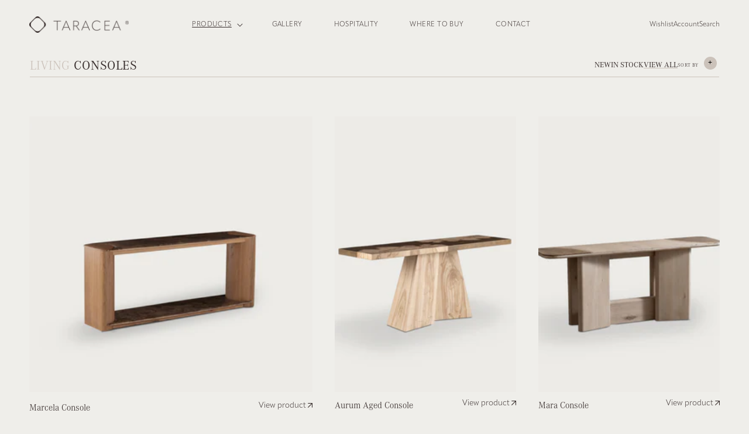

--- FILE ---
content_type: text/html; charset=utf-8
request_url: https://www.taracea.com/collections/consoles
body_size: 84916
content:







    
        
        
        
    



    
    
        
        
        
    



    
    
        
        
        
    



    
    
        
        
        
    




<!doctype html>
<html class="no-js" lang="en">
  <head>
    <script src="https://cdn.shopify.com/s/files/1/0732/1731/1016/files/Corporate-normal.js?v=1705644587"></script>
    <!-- Canonical url custom logic injected by StoreSEO - Start --><!-- Canonical url custom logic injected by StoreSEO - End -->

    <!-- Canonical url custom logic injected by StoreSEO - Start -->

    <!---->
    <!-- Canonical url custom logic injected by StoreSEO - End -->

    <!-- Canonical url custom logic injected by StoreSEO - Start -->

    <!---->

    <!-- Canonical url custom logic injected by StoreSEO - End -->

    <link href="//www.taracea.com/cdn/shop/t/1/assets/tiny.content.min.css?v=3335" rel="stylesheet" type="text/css" media="all" />
    
    
    
    
    
    <meta charset="utf-8">
    <meta http-equiv="X-UA-Compatible" content="IE=edge">
    <meta name="viewport" content="width=device-width,initial-scale=1">
    <meta name="theme-color" content="">
    <link rel="canonical" href="https://www.taracea.com/collections/consoles">
    <link rel="preconnect" href="https://cdn.shopify.com" crossorigin><link rel="icon" type="image/png" href="//www.taracea.com/cdn/shop/files/logo-foot.png?crop=center&height=32&v=1680038665&width=32"><title>
      CONSOLES
 &ndash; Taracea Furniture</title>

    

    

<meta property="og:site_name" content="Taracea Furniture">
<meta property="og:url" content="https://www.taracea.com/collections/consoles">
<meta property="og:title" content="CONSOLES">
<meta property="og:type" content="website">
<meta property="og:description" content="Taracea Furniture"><meta property="og:image" content="http://www.taracea.com/cdn/shop/files/logo-n.png?height=628&pad_color=efeeea&v=1680278410&width=1200">
  <meta property="og:image:secure_url" content="https://www.taracea.com/cdn/shop/files/logo-n.png?height=628&pad_color=efeeea&v=1680278410&width=1200">
  <meta property="og:image:width" content="1200">
  <meta property="og:image:height" content="628"><meta name="twitter:site" content="@shopify"><meta name="twitter:card" content="summary_large_image">
<meta name="twitter:title" content="CONSOLES">
<meta name="twitter:description" content="Taracea Furniture">


    <script src="//www.taracea.com/cdn/shop/t/1/assets/constants.js?v=165488195745554878101678813606" defer="defer"></script>
    <script src="//www.taracea.com/cdn/shop/t/1/assets/pubsub.js?v=2921868252632587581678813617" defer="defer"></script>
    <script src="//www.taracea.com/cdn/shop/t/1/assets/global.js?v=85297797553816670871678813610" defer="defer"></script>
    <script src="https://cdnjs.cloudflare.com/ajax/libs/jspdf/2.5.1/jspdf.umd.min.js"></script>

    <!-- jsPDF library -->
    <script src="https://unpkg.com/jspdf@latest/dist/jspdf.umd.min.js"></script>
    <script
      src="https://code.jquery.com/jquery-1.12.4.min.js"
      integrity="sha256-ZosEbRLbNQzLpnKIkEdrPv7lOy9C27hHQ+Xp8a4MxAQ="
      crossorigin="anonymous"
    ></script>
    <script src="https://cdnjs.cloudflare.com/ajax/libs/jspdf/1.3.5/jspdf.min.js"></script>
    <script>window.performance && window.performance.mark && window.performance.mark('shopify.content_for_header.start');</script><meta id="shopify-digital-wallet" name="shopify-digital-wallet" content="/73217311016/digital_wallets/dialog">
<link rel="alternate" type="application/atom+xml" title="Feed" href="/collections/consoles.atom" />
<link rel="next" href="/collections/consoles?page=2">
<link rel="alternate" type="application/json+oembed" href="https://www.taracea.com/collections/consoles.oembed">
<script async="async" src="/checkouts/internal/preloads.js?locale=en-US"></script>
<script id="shopify-features" type="application/json">{"accessToken":"ce32a2c25c656b0086a37752fa890517","betas":["rich-media-storefront-analytics"],"domain":"www.taracea.com","predictiveSearch":true,"shopId":73217311016,"locale":"en"}</script>
<script>var Shopify = Shopify || {};
Shopify.shop = "taracea-furniture.myshopify.com";
Shopify.locale = "en";
Shopify.currency = {"active":"USD","rate":"1.0"};
Shopify.country = "US";
Shopify.theme = {"name":"Dawn","id":145475436840,"schema_name":"Dawn","schema_version":"8.0.1","theme_store_id":887,"role":"main"};
Shopify.theme.handle = "null";
Shopify.theme.style = {"id":null,"handle":null};
Shopify.cdnHost = "www.taracea.com/cdn";
Shopify.routes = Shopify.routes || {};
Shopify.routes.root = "/";</script>
<script type="module">!function(o){(o.Shopify=o.Shopify||{}).modules=!0}(window);</script>
<script>!function(o){function n(){var o=[];function n(){o.push(Array.prototype.slice.apply(arguments))}return n.q=o,n}var t=o.Shopify=o.Shopify||{};t.loadFeatures=n(),t.autoloadFeatures=n()}(window);</script>
<script id="shop-js-analytics" type="application/json">{"pageType":"collection"}</script>
<script defer="defer" async type="module" src="//www.taracea.com/cdn/shopifycloud/shop-js/modules/v2/client.init-shop-cart-sync_BdyHc3Nr.en.esm.js"></script>
<script defer="defer" async type="module" src="//www.taracea.com/cdn/shopifycloud/shop-js/modules/v2/chunk.common_Daul8nwZ.esm.js"></script>
<script type="module">
  await import("//www.taracea.com/cdn/shopifycloud/shop-js/modules/v2/client.init-shop-cart-sync_BdyHc3Nr.en.esm.js");
await import("//www.taracea.com/cdn/shopifycloud/shop-js/modules/v2/chunk.common_Daul8nwZ.esm.js");

  window.Shopify.SignInWithShop?.initShopCartSync?.({"fedCMEnabled":true,"windoidEnabled":true});

</script>
<script>(function() {
  var isLoaded = false;
  function asyncLoad() {
    if (isLoaded) return;
    isLoaded = true;
    var urls = ["https:\/\/wishlisthero-assets.revampco.com\/store-front\/bundle2.js?shop=taracea-furniture.myshopify.com","https:\/\/maps.develic.com\/packs\/front.js?shop=taracea-furniture.myshopify.com","https:\/\/cdn.nfcube.com\/instafeed-1ac626cdcdae0622a0e91cf2fbad8522.js?shop=taracea-furniture.myshopify.com"];
    for (var i = 0; i < urls.length; i++) {
      var s = document.createElement('script');
      s.type = 'text/javascript';
      s.async = true;
      s.src = urls[i];
      var x = document.getElementsByTagName('script')[0];
      x.parentNode.insertBefore(s, x);
    }
  };
  if(window.attachEvent) {
    window.attachEvent('onload', asyncLoad);
  } else {
    window.addEventListener('load', asyncLoad, false);
  }
})();</script>
<script id="__st">var __st={"a":73217311016,"offset":-18000,"reqid":"f6924be8-b627-4089-ada1-e35465eb02d9-1768956957","pageurl":"www.taracea.com\/collections\/consoles","u":"f73d97922414","p":"collection","rtyp":"collection","rid":446611652904};</script>
<script>window.ShopifyPaypalV4VisibilityTracking = true;</script>
<script id="form-persister">!function(){'use strict';const t='contact',e='new_comment',n=[[t,t],['blogs',e],['comments',e],[t,'customer']],o='password',r='form_key',c=['recaptcha-v3-token','g-recaptcha-response','h-captcha-response',o],s=()=>{try{return window.sessionStorage}catch{return}},i='__shopify_v',u=t=>t.elements[r],a=function(){const t=[...n].map((([t,e])=>`form[action*='/${t}']:not([data-nocaptcha='true']) input[name='form_type'][value='${e}']`)).join(',');var e;return e=t,()=>e?[...document.querySelectorAll(e)].map((t=>t.form)):[]}();function m(t){const e=u(t);a().includes(t)&&(!e||!e.value)&&function(t){try{if(!s())return;!function(t){const e=s();if(!e)return;const n=u(t);if(!n)return;const o=n.value;o&&e.removeItem(o)}(t);const e=Array.from(Array(32),(()=>Math.random().toString(36)[2])).join('');!function(t,e){u(t)||t.append(Object.assign(document.createElement('input'),{type:'hidden',name:r})),t.elements[r].value=e}(t,e),function(t,e){const n=s();if(!n)return;const r=[...t.querySelectorAll(`input[type='${o}']`)].map((({name:t})=>t)),u=[...c,...r],a={};for(const[o,c]of new FormData(t).entries())u.includes(o)||(a[o]=c);n.setItem(e,JSON.stringify({[i]:1,action:t.action,data:a}))}(t,e)}catch(e){console.error('failed to persist form',e)}}(t)}const f=t=>{if('true'===t.dataset.persistBound)return;const e=function(t,e){const n=function(t){return'function'==typeof t.submit?t.submit:HTMLFormElement.prototype.submit}(t).bind(t);return function(){let t;return()=>{t||(t=!0,(()=>{try{e(),n()}catch(t){(t=>{console.error('form submit failed',t)})(t)}})(),setTimeout((()=>t=!1),250))}}()}(t,(()=>{m(t)}));!function(t,e){if('function'==typeof t.submit&&'function'==typeof e)try{t.submit=e}catch{}}(t,e),t.addEventListener('submit',(t=>{t.preventDefault(),e()})),t.dataset.persistBound='true'};!function(){function t(t){const e=(t=>{const e=t.target;return e instanceof HTMLFormElement?e:e&&e.form})(t);e&&m(e)}document.addEventListener('submit',t),document.addEventListener('DOMContentLoaded',(()=>{const e=a();for(const t of e)f(t);var n;n=document.body,new window.MutationObserver((t=>{for(const e of t)if('childList'===e.type&&e.addedNodes.length)for(const t of e.addedNodes)1===t.nodeType&&'FORM'===t.tagName&&a().includes(t)&&f(t)})).observe(n,{childList:!0,subtree:!0,attributes:!1}),document.removeEventListener('submit',t)}))}()}();</script>
<script integrity="sha256-4kQ18oKyAcykRKYeNunJcIwy7WH5gtpwJnB7kiuLZ1E=" data-source-attribution="shopify.loadfeatures" defer="defer" src="//www.taracea.com/cdn/shopifycloud/storefront/assets/storefront/load_feature-a0a9edcb.js" crossorigin="anonymous"></script>
<script data-source-attribution="shopify.dynamic_checkout.dynamic.init">var Shopify=Shopify||{};Shopify.PaymentButton=Shopify.PaymentButton||{isStorefrontPortableWallets:!0,init:function(){window.Shopify.PaymentButton.init=function(){};var t=document.createElement("script");t.src="https://www.taracea.com/cdn/shopifycloud/portable-wallets/latest/portable-wallets.en.js",t.type="module",document.head.appendChild(t)}};
</script>
<script data-source-attribution="shopify.dynamic_checkout.buyer_consent">
  function portableWalletsHideBuyerConsent(e){var t=document.getElementById("shopify-buyer-consent"),n=document.getElementById("shopify-subscription-policy-button");t&&n&&(t.classList.add("hidden"),t.setAttribute("aria-hidden","true"),n.removeEventListener("click",e))}function portableWalletsShowBuyerConsent(e){var t=document.getElementById("shopify-buyer-consent"),n=document.getElementById("shopify-subscription-policy-button");t&&n&&(t.classList.remove("hidden"),t.removeAttribute("aria-hidden"),n.addEventListener("click",e))}window.Shopify?.PaymentButton&&(window.Shopify.PaymentButton.hideBuyerConsent=portableWalletsHideBuyerConsent,window.Shopify.PaymentButton.showBuyerConsent=portableWalletsShowBuyerConsent);
</script>
<script data-source-attribution="shopify.dynamic_checkout.cart.bootstrap">document.addEventListener("DOMContentLoaded",(function(){function t(){return document.querySelector("shopify-accelerated-checkout-cart, shopify-accelerated-checkout")}if(t())Shopify.PaymentButton.init();else{new MutationObserver((function(e,n){t()&&(Shopify.PaymentButton.init(),n.disconnect())})).observe(document.body,{childList:!0,subtree:!0})}}));
</script>
<script id="sections-script" data-sections="header,footer" defer="defer" src="//www.taracea.com/cdn/shop/t/1/compiled_assets/scripts.js?v=3335"></script>
<script>window.performance && window.performance.mark && window.performance.mark('shopify.content_for_header.end');</script>


    <style data-shopify>
      
      
      
      
      

      :root {
        --font-body-family: "system_ui", -apple-system, 'Segoe UI', Roboto, 'Helvetica Neue', 'Noto Sans', 'Liberation Sans', Arial, sans-serif, 'Apple Color Emoji', 'Segoe UI Emoji', 'Segoe UI Symbol', 'Noto Color Emoji';
        --font-body-style: normal;
        --font-body-weight: 400;
        --font-body-weight-bold: 700;

        --font-heading-family: "New York", Iowan Old Style, Apple Garamond, Baskerville, Times New Roman, Droid Serif, Times, Source Serif Pro, serif, Apple Color Emoji, Segoe UI Emoji, Segoe UI Symbol;
        --font-heading-style: normal;
        --font-heading-weight: 400;

        --font-body-scale: 1.0;
        --font-heading-scale: 1.0;

        --color-base-text: 18, 18, 18;
        --color-shadow: 18, 18, 18;
        --color-base-background-1: 239, 238, 234;
        --color-base-background-2: 204, 195, 186;
        --color-base-solid-button-labels: 255, 255, 255;
        --color-base-outline-button-labels: 18, 18, 18;
        --color-base-accent-1: 239, 238, 234;
        --color-base-accent-2: 204, 195, 186;
        --payment-terms-background-color: #efeeea;

        --gradient-base-background-1: #efeeea;
        --gradient-base-background-2: #ccc3ba;
        --gradient-base-accent-1: #efeeea;
        --gradient-base-accent-2: #ccc3ba;

        --media-padding: px;
        --media-border-opacity: 0.05;
        --media-border-width: 1px;
        --media-radius: 0px;
        --media-shadow-opacity: 0.0;
        --media-shadow-horizontal-offset: 0px;
        --media-shadow-vertical-offset: 4px;
        --media-shadow-blur-radius: 5px;
        --media-shadow-visible: 0;

        --page-width: 140rem;
        --page-width-margin: 0rem;

        --product-card-image-padding: 0.0rem;
        --product-card-corner-radius: 0.0rem;
        --product-card-text-alignment: left;
        --product-card-border-width: 0.0rem;
        --product-card-border-opacity: 0.1;
        --product-card-shadow-opacity: 0.0;
        --product-card-shadow-visible: 0;
        --product-card-shadow-horizontal-offset: 0.0rem;
        --product-card-shadow-vertical-offset: 0.4rem;
        --product-card-shadow-blur-radius: 0.5rem;

        --collection-card-image-padding: 0.0rem;
        --collection-card-corner-radius: 0.0rem;
        --collection-card-text-alignment: left;
        --collection-card-border-width: 0.0rem;
        --collection-card-border-opacity: 0.1;
        --collection-card-shadow-opacity: 0.0;
        --collection-card-shadow-visible: 0;
        --collection-card-shadow-horizontal-offset: 0.0rem;
        --collection-card-shadow-vertical-offset: 0.4rem;
        --collection-card-shadow-blur-radius: 0.5rem;

        --blog-card-image-padding: 0.0rem;
        --blog-card-corner-radius: 0.0rem;
        --blog-card-text-alignment: left;
        --blog-card-border-width: 0.0rem;
        --blog-card-border-opacity: 0.1;
        --blog-card-shadow-opacity: 0.0;
        --blog-card-shadow-visible: 0;
        --blog-card-shadow-horizontal-offset: 0.0rem;
        --blog-card-shadow-vertical-offset: 0.4rem;
        --blog-card-shadow-blur-radius: 0.5rem;

        --badge-corner-radius: 4.0rem;

        --popup-border-width: 1px;
        --popup-border-opacity: 0.1;
        --popup-corner-radius: 0px;
        --popup-shadow-opacity: 0.0;
        --popup-shadow-horizontal-offset: 0px;
        --popup-shadow-vertical-offset: 4px;
        --popup-shadow-blur-radius: 5px;

        --drawer-border-width: 1px;
        --drawer-border-opacity: 0.1;
        --drawer-shadow-opacity: 0.0;
        --drawer-shadow-horizontal-offset: 0px;
        --drawer-shadow-vertical-offset: 4px;
        --drawer-shadow-blur-radius: 5px;

        --spacing-sections-desktop: 0px;
        --spacing-sections-mobile: 0px;

        --grid-desktop-vertical-spacing: 8px;
        --grid-desktop-horizontal-spacing: 8px;
        --grid-mobile-vertical-spacing: 4px;
        --grid-mobile-horizontal-spacing: 4px;

        --text-boxes-border-opacity: 0.1;
        --text-boxes-border-width: 0px;
        --text-boxes-radius: 0px;
        --text-boxes-shadow-opacity: 0.0;
        --text-boxes-shadow-visible: 0;
        --text-boxes-shadow-horizontal-offset: 0px;
        --text-boxes-shadow-vertical-offset: 4px;
        --text-boxes-shadow-blur-radius: 5px;

        --buttons-radius: 0px;
        --buttons-radius-outset: 0px;
        --buttons-border-width: 1px;
        --buttons-border-opacity: 1.0;
        --buttons-shadow-opacity: 0.0;
        --buttons-shadow-visible: 0;
        --buttons-shadow-horizontal-offset: 0px;
        --buttons-shadow-vertical-offset: 4px;
        --buttons-shadow-blur-radius: 5px;
        --buttons-border-offset: 0px;

        --inputs-radius: 0px;
        --inputs-border-width: 1px;
        --inputs-border-opacity: 0.55;
        --inputs-shadow-opacity: 0.0;
        --inputs-shadow-horizontal-offset: 0px;
        --inputs-margin-offset: 0px;
        --inputs-shadow-vertical-offset: 4px;
        --inputs-shadow-blur-radius: 5px;
        --inputs-radius-outset: 0px;

        --variant-pills-radius: 40px;
        --variant-pills-border-width: 1px;
        --variant-pills-border-opacity: 0.55;
        --variant-pills-shadow-opacity: 0.0;
        --variant-pills-shadow-horizontal-offset: 0px;
        --variant-pills-shadow-vertical-offset: 4px;
        --variant-pills-shadow-blur-radius: 5px;
      }

      *,
      *::before,
      *::after {
        box-sizing: inherit;
      }

      html {
        box-sizing: border-box;
        font-size: calc(var(--font-body-scale) * 62.5%);
        height: 100%;
      }

      body {
        display: grid;
        grid-template-rows: auto auto 1fr auto;
        grid-template-columns: 100%;
        min-height: 100%;
        margin: 0;
        font-size: 1.5rem;
        letter-spacing: 0.06rem;
        line-height: calc(1 + 0.8 / var(--font-body-scale));
        font-family: var(--font-body-family);
        font-style: var(--font-body-style);
        font-weight: var(--font-body-weight);
      }

      @media screen and (min-width: 750px) {
        body {
          font-size: 1.6rem;
        }
      }
    </style>

    <link href="//www.taracea.com/cdn/shop/t/1/assets/base.css?v=80358978718988964111712937945" rel="stylesheet" type="text/css" media="all" />
<link
        rel="stylesheet"
        href="//www.taracea.com/cdn/shop/t/1/assets/component-predictive-search.css?v=85913294783299393391678813601"
        media="print"
        onload="this.media='all'"
      ><script>
      document.documentElement.className = document.documentElement.className.replace('no-js', 'js');
      if (Shopify.designMode) {
        document.documentElement.classList.add('shopify-design-mode');
      }
    </script>
    <style>
      @import url("https://use.typekit.net/zks4qrp.css");
    </style>
    <style>
            @import url("https://use.typekit.net/zks4qrp.css");
            @font-face {
                    font-family:"apparat";
                    src:url("https://use.typekit.net/af/5e2f81/00000000000000007735ed12/30/l?primer=7cdcb44be4a7db8877ffa5c0007b8dd865b3bbc383831fe2ea177f62257a9191&fvd=n3&v=3") format("woff2"),url("https://use.typekit.net/af/5e2f81/00000000000000007735ed12/30/d?primer=7cdcb44be4a7db8877ffa5c0007b8dd865b3bbc383831fe2ea177f62257a9191&fvd=n3&v=3") format("woff"),url("https://use.typekit.net/af/5e2f81/00000000000000007735ed12/30/a?primer=7cdcb44be4a7db8877ffa5c0007b8dd865b3bbc383831fe2ea177f62257a9191&fvd=n3&v=3") format("opentype");
                    font-display:auto;font-style:normal;font-weight:100;font-stretch:normal;
                    }
            @font-face {
              font-family:"apparat-light";
              src:url("https://use.typekit.net/af/b77657/00000000000000007735ed08/30/l?primer=7cdcb44be4a7db8877ffa5c0007b8dd865b3bbc383831fe2ea177f62257a9191&fvd=n4&v=3") format("woff2"),url("https://use.typekit.net/af/b77657/00000000000000007735ed08/30/d?primer=7cdcb44be4a7db8877ffa5c0007b8dd865b3bbc383831fe2ea177f62257a9191&fvd=n4&v=3") format("woff"),url("https://use.typekit.net/af/b77657/00000000000000007735ed08/30/a?primer=7cdcb44be4a7db8877ffa5c0007b8dd865b3bbc383831fe2ea177f62257a9191&fvd=n4&v=3") format("opentype");
              font-display:auto;font-style:normal;font-weight:400;font-stretch:normal;
              }
            @font-face {
        font-family: MiFuente;
        src: url('https://cdn.shopify.com/s/files/1/0732/1731/1016/files/Corporate_A_Regular.ttf');
      }
    </style>

    
<!-- Font icon for header icons -->
<link rel="preload" href="https://wishlisthero-assets.revampco.com/safe-icons/css/wishlisthero-icons.css" as="style">
  <link rel="stylesheet" href="https://wishlisthero-assets.revampco.com/safe-icons/css/wishlisthero-icons.css" media="print" onload="this.media='all'">
  <noscript><link rel="stylesheet" href="https://wishlisthero-assets.revampco.com/safe-icons/css/wishlisthero-icons.css"></noscript>
<!-- Style for floating buttons and others -->
<style type="text/css">
    .wishlisthero-floating {
        position: absolute;
          left: auto;
        right: 10px !important; 
        top: 5px;
        z-index: 2;
        border-radius: 100%;
    }
.MuiLink-underlineHover .MuiCardMedia-root{
display:block;

}
#wishlist-hero-add-notification .MuiCardContent-root div{
display:block;
}

 @media(min-width:1300px){
   .product-item__link.product-item__image--margins .wishlisthero-floating{
         left: 50% !important; margin-left: -295px;  
 }
}
    .wishlisthero-floating:hover {
        background-color: rgba(0, 0, 0, 0.05);
    }

    .wishlisthero-floating button {
        font-size: 20px !important;
        width: 40px !important;
        padding: 0.125em 0 0 !important;
    }
.MuiTypography-body2 ,.MuiTypography-body1 ,.MuiTypography-caption ,.MuiTypography-button ,.MuiTypography-h1 ,.MuiTypography-h2 ,.MuiTypography-h3 ,.MuiTypography-h4 ,.MuiTypography-h5 ,.MuiTypography-h6 ,.MuiTypography-subtitle1 ,.MuiTypography-subtitle2 ,.MuiTypography-overline , MuiButton-root{
     font-family: inherit !important; /*Roboto, Helvetica, Arial, sans-serif;*/
}
.MuiTypography-h1 , .MuiTypography-h2 , .MuiTypography-h3 , .MuiTypography-h4 , .MuiTypography-h5 , .MuiTypography-h6 , .MuiButton-root, .MuiCardHeader-title a{
     font-family: ,  !important;
}

    /****************************************************************************************/
    /* For some theme shared view need some spacing */
    /*
    #wishlist-hero-shared-list-view {
  margin-top: 15px;
  margin-bottom: 15px;
}
#wishlist-hero-shared-list-view h1 {
  padding-left: 5px;
}
*/

#wishlisthero-product-page-button-container {
  padding-top: 10px;
}
    /****************************************************************************************/
    /* #wishlisthero-product-page-button-container button {
  padding-left: 1px !important;
} */
    /****************************************************************************************/
    /* Customize the indicator when wishlist has items AND the normal indicator not working */
    .site-header__icon span.wishlist-hero-items-count {
  position: absolute;


  width: 1.7rem;
  height: 1.7rem;
}
    .site-header__icon span.wishlist-hero-items-count.wishlist-hero-items-count-exists {
  display: flex !important;
}
.wishlist-hero-header-icon i.wlh-Icon{
   padding-bottom:inherit !important; 
}/*@media screen and (max-width: 749px) {
.site-header__icon span.wishlist-hero-items-count {

right: -2px;
top: -4.5px;
}
}*/
</style>
<script>window.wishlisthero_cartDotClasses=['wishlist-hero-items-count-text-plain','cart-count-bubble'];</script>
<script>window.wishlisthero_buttonProdPageClasses=['btn product__form--add-to-cart', 'btn','btn--secondary-accent', 'button button--full-width product-form__buttons'];</script>
<script>window.wishlisthero_buttonProdPageFontSize='auto';</script> <script type='text/javascript'>try{
   window.WishListHero_setting = {"ButtonColor":"#fff","IconColor":"rgba(255, 255, 255, 1)","IconType":"Bookmark","ButtonTextBeforeAdding":"Add to project","ButtonTextAfterAdding":"Added to project","AnimationAfterAddition":"None","ButtonTextAddToCart":"ADD TO CART","ButtonTextOutOfStock":"OUT OF STOCK","ButtonTextAddAllToCart":"ADD ALL TO CART","ButtonTextRemoveAllToCart":"REMOVE ALL FROM PROJECT","AddedProductNotificationText":"Product added to projcet successfully","AddedProductToCartNotificationText":"Product added to cart successfully","ViewCartLinkText":"View Cart","SharePopup_TitleText":"Share My wishlist","SharePopup_shareBtnText":"Share","SharePopup_shareHederText":"Share on Social Networks","SharePopup_shareCopyText":"Or copy Wishlist link to share","SharePopup_shareCancelBtnText":"cancel","SharePopup_shareCopyBtnText":"copy","SendEMailPopup_BtnText":"send email","SendEMailPopup_FromText":"From Name","SendEMailPopup_ToText":"To email","SendEMailPopup_BodyText":"Body","SendEMailPopup_SendBtnText":"send","SendEMailPopup_TitleText":"Send My Wislist via Email","AddProductMessageText":"Are you sure you want to add all items to cart ?","RemoveProductMessageText":"Are you sure you want to remove this item from your wishlist ?","RemoveAllProductMessageText":"Are you sure you want to remove all items from your wishlist ?","RemovedProductNotificationText":"Product removed from wishlist successfully","AddAllOutOfStockProductNotificationText":"There seems to have been an issue adding items to cart, please try again later","RemovePopupOkText":"ok","RemovePopup_HeaderText":"ARE YOU SURE?","ViewWishlistText":"View project","EmptyWishlistText":"there are no items in this wishlist","BuyNowButtonText":"Buy Now","BuyNowButtonColor":"rgb(144, 86, 162)","BuyNowTextButtonColor":"rgb(255, 255, 255)","Wishlist_Title":"My project","WishlistHeaderTitleAlignment":"Left","WishlistProductImageSize":"Normal","PriceColor":"#372d2c","HeaderFontSize":"30","PriceFontSize":"18","ProductNameFontSize":"16","LaunchPointType":"header_menu","DisplayWishlistAs":"seprate_page","DisplayButtonAs":"button_only","PopupSize":"md","HideAddToCartButton":false,"NoRedirectAfterAddToCart":false,"DisableGuestCustomer":false,"LoginPopupContent":"Please login to save your wishlist across devices.","LoginPopupLoginBtnText":"Login","LoginPopupContentFontSize":"20","NotificationPopupPosition":"right","WishlistButtonTextColor":"#372d2c","EnableRemoveFromWishlistAfterAddButtonText":"Remove from project","_id":"641dc6f96a808d11a5ee96c3","EnableCollection":false,"EnableShare":true,"RemovePowerBy":false,"EnableFBPixel":false,"DisapleApp":true,"FloatPointPossition":"bottom_right","HeartStateToggle":true,"HeaderMenuItemsIndicator":true,"EnableRemoveFromWishlistAfterAdd":true,"Shop":"taracea-furniture.myshopify.com","shop":"taracea-furniture.myshopify.com","Status":"Active","Plan":"FREE"};  
  }catch(e){ console.error('Error loading config',e); } </script>

<script type="text/javascript">
function wh_loadScript(scriptUrl) {
    const script = document.createElement('script');
    script.src = scriptUrl;
    document.body.appendChild(script);
    
    return new Promise((res, rej) => {
        script.onload = function() {
        res();
        }
        script.onerror = function () {
        rej();
        }
    });   
}
document.addEventListener("DOMContentLoaded",()=>{
    wh_loadScript('https://cdn.jsdelivr.net/npm/arrive@2.4.1/src/arrive.min.js').then(function(){
    document.arrive('.wishlist-hero-custom-button', function (wishlistButton) {
        var ev = new CustomEvent('wishlist-hero-add-to-custom-element', {
        detail: wishlistButton
        });
        document.dispatchEvent(ev);
    });
    });
});
</script>


    

    

    <!-- Noindex, nofollow tag inserted by StoreSEO - Start --><!-- Noindex, nofollow tag inserted by StoreSEO - End -->

    <!-- Custom social media preview logic inserted by StoreSEO - Start --><!-- Custom social media preview logic inserted by StoreSEO - End -->

    <!-- Noindex, nofollow tag inserted by StoreSEO - Start --><!-- Noindex, nofollow tag inserted by StoreSEO - End -->

    <!-- Custom social media preview logic inserted by StoreSEO - Start --><!-- Custom social media preview logic inserted by StoreSEO - End -->

    <!-- Noindex, nofollow tag inserted by StoreSEO - Start -->

    <!----><!-- Noindex, nofollow tag inserted by StoreSEO - End -->

    <!-- Custom social media preview logic inserted by StoreSEO - Start --><!-- Custom social media preview logic inserted by StoreSEO - End -->

    <!-- Rich snippets data injected by StoreSEO - Start --><!-- Rich snippets data injected by StoreSEO - End -->

    <!-- Site verification meta injected by StoreSEO - Start -->
    <meta name="google-site-verification" content="pth5ZpqCmyOgRSIppz7BTkJQOThEHq6uH69-WxuriaQ">
    <!-- Site verification meta injected by StoreSEO - End -->

    <!-- Site verification meta injected by StoreSEO - Start -->
    <meta name="google-site-verification" content="pth5ZpqCmyOgRSIppz7BTkJQOThEHq6uH69-WxuriaQ">
    <!-- Site verification meta injected by StoreSEO - End -->

    <!-- Local SEO data injected by StoreSEO - Start -->
    <script type="application/ld+json">
      {
        "@context": "https://schema.org",
        "@type": "Store",
        "image": "https://storage.googleapis.com/storeseo-app-prod/shops%2Ftaracea-furniture.myshopify.com%2F1688077363976-foo.jpeg",
        "name": "Taracea Furniture",
        "url": "https://www.taracea.com",
        "telephone": "",
        "priceRange": "",
        "address": {
          "@type": "PostalAddress",
          "streetAddress": "",
          "addressLocality": "Av. Libertad S/N Calixtlahuaca",
          "addressRegion": "TOLUCA",
          "postalCode": "50200",
          "addressCountry": "Mexico"
        },
        "geo": {
          "@type": "GeoCoordinates",
          "latitude": 19.3371602,
          "longitude": -99.6889353
        },
        "sameAs": [],
        "department": [
          {
            "@type": "Store",
            "name": "Av. Libertad S/N Calixtlahuaca - Taracea Furniture",
            "image": "https://storage.googleapis.com/storeseo-app-prod/shops%2Ftaracea-furniture.myshopify.com%2F1688077363976-foo.jpeg",
            "telephone": "5519548592",
            "priceRange": "",
            "sameAs": [],
            "address": {
              "@type": "PostalAddress",
              "streetAddress": "",
              "addressLocality": "Av. Libertad S/N Calixtlahuaca",
              "addressRegion": "TOLUCA",
              "postalCode": "50200",
              "addressCountry": "MX"
            },
            "geo": {
              "@type": "GeoCoordinates",
              "latitude": 19.3371602,
              "longitude": -99.6889353
            }
          }
        ]
      }
    </script>
    <!-- Local SEO data injected by StoreSEO - End -->

    
    

    
  <!-- BEGIN app block: shopify://apps/o-request-a-quote/blocks/omgrfq_script/5f4ac0e6-8a57-4f3d-853e-0194eab86273 --><script
  id="omgrfq-script"
  type='text/javascript'
  data-type="custom">
    if ((typeof window.jQuery === 'undefined')) {<!-- BEGIN app snippet: omg-jquery -->
    (function(){"use strict";var C=document,D=window,st=C.documentElement,L=C.createElement.bind(C),ft=L("div"),q=L("table"),Mt=L("tbody"),ot=L("tr"),H=Array.isArray,S=Array.prototype,Dt=S.concat,U=S.filter,at=S.indexOf,ct=S.map,Bt=S.push,ht=S.slice,z=S.some,_t=S.splice,Pt=/^#(?:[\w-]|\\.|[^\x00-\xa0])*$/,Ht=/^\.(?:[\w-]|\\.|[^\x00-\xa0])*$/,$t=/<.+>/,jt=/^\w+$/;function J(t,n){var r=It(n);return!t||!r&&!A(n)&&!c(n)?[]:!r&&Ht.test(t)?n.getElementsByClassName(t.slice(1).replace(/\\/g,"")):!r&&jt.test(t)?n.getElementsByTagName(t):n.querySelectorAll(t)}var dt=function(){function t(n,r){if(n){if(Y(n))return n;var i=n;if(g(n)){var e=r||C;if(i=Pt.test(n)&&A(e)?e.getElementById(n.slice(1).replace(/\\/g,"")):$t.test(n)?yt(n):Y(e)?e.find(n):g(e)?o(e).find(n):J(n,e),!i)return}else if(O(n))return this.ready(n);(i.nodeType||i===D)&&(i=[i]),this.length=i.length;for(var s=0,f=this.length;s<f;s++)this[s]=i[s]}}return t.prototype.init=function(n,r){return new t(n,r)},t}(),u=dt.prototype,o=u.init;o.fn=o.prototype=u,u.length=0,u.splice=_t,typeof Symbol=="function"&&(u[Symbol.iterator]=S[Symbol.iterator]);function Y(t){return t instanceof dt}function B(t){return!!t&&t===t.window}function A(t){return!!t&&t.nodeType===9}function It(t){return!!t&&t.nodeType===11}function c(t){return!!t&&t.nodeType===1}function Ft(t){return!!t&&t.nodeType===3}function Wt(t){return typeof t=="boolean"}function O(t){return typeof t=="function"}function g(t){return typeof t=="string"}function v(t){return t===void 0}function P(t){return t===null}function lt(t){return!isNaN(parseFloat(t))&&isFinite(t)}function G(t){if(typeof t!="object"||t===null)return!1;var n=Object.getPrototypeOf(t);return n===null||n===Object.prototype}o.isWindow=B,o.isFunction=O,o.isArray=H,o.isNumeric=lt,o.isPlainObject=G;function d(t,n,r){if(r){for(var i=t.length;i--;)if(n.call(t[i],i,t[i])===!1)return t}else if(G(t))for(var e=Object.keys(t),i=0,s=e.length;i<s;i++){var f=e[i];if(n.call(t[f],f,t[f])===!1)return t}else for(var i=0,s=t.length;i<s;i++)if(n.call(t[i],i,t[i])===!1)return t;return t}o.each=d,u.each=function(t){return d(this,t)},u.empty=function(){return this.each(function(t,n){for(;n.firstChild;)n.removeChild(n.firstChild)})};var qt=/\S+/g;function j(t){return g(t)?t.match(qt)||[]:[]}u.toggleClass=function(t,n){var r=j(t),i=!v(n);return this.each(function(e,s){c(s)&&d(r,function(f,a){i?n?s.classList.add(a):s.classList.remove(a):s.classList.toggle(a)})})},u.addClass=function(t){return this.toggleClass(t,!0)},u.removeAttr=function(t){var n=j(t);return this.each(function(r,i){c(i)&&d(n,function(e,s){i.removeAttribute(s)})})};function Ut(t,n){if(t){if(g(t)){if(arguments.length<2){if(!this[0]||!c(this[0]))return;var r=this[0].getAttribute(t);return P(r)?void 0:r}return v(n)?this:P(n)?this.removeAttr(t):this.each(function(e,s){c(s)&&s.setAttribute(t,n)})}for(var i in t)this.attr(i,t[i]);return this}}u.attr=Ut,u.removeClass=function(t){return arguments.length?this.toggleClass(t,!1):this.attr("class","")},u.hasClass=function(t){return!!t&&z.call(this,function(n){return c(n)&&n.classList.contains(t)})},u.get=function(t){return v(t)?ht.call(this):(t=Number(t),this[t<0?t+this.length:t])},u.eq=function(t){return o(this.get(t))},u.first=function(){return this.eq(0)},u.last=function(){return this.eq(-1)};function zt(t){return v(t)?this.get().map(function(n){return c(n)||Ft(n)?n.textContent:""}).join(""):this.each(function(n,r){c(r)&&(r.textContent=t)})}u.text=zt;function T(t,n,r){if(c(t)){var i=D.getComputedStyle(t,null);return r?i.getPropertyValue(n)||void 0:i[n]||t.style[n]}}function E(t,n){return parseInt(T(t,n),10)||0}function gt(t,n){return E(t,"border".concat(n?"Left":"Top","Width"))+E(t,"padding".concat(n?"Left":"Top"))+E(t,"padding".concat(n?"Right":"Bottom"))+E(t,"border".concat(n?"Right":"Bottom","Width"))}var X={};function Jt(t){if(X[t])return X[t];var n=L(t);C.body.insertBefore(n,null);var r=T(n,"display");return C.body.removeChild(n),X[t]=r!=="none"?r:"block"}function vt(t){return T(t,"display")==="none"}function pt(t,n){var r=t&&(t.matches||t.webkitMatchesSelector||t.msMatchesSelector);return!!r&&!!n&&r.call(t,n)}function I(t){return g(t)?function(n,r){return pt(r,t)}:O(t)?t:Y(t)?function(n,r){return t.is(r)}:t?function(n,r){return r===t}:function(){return!1}}u.filter=function(t){var n=I(t);return o(U.call(this,function(r,i){return n.call(r,i,r)}))};function x(t,n){return n?t.filter(n):t}u.detach=function(t){return x(this,t).each(function(n,r){r.parentNode&&r.parentNode.removeChild(r)}),this};var Yt=/^\s*<(\w+)[^>]*>/,Gt=/^<(\w+)\s*\/?>(?:<\/\1>)?$/,mt={"*":ft,tr:Mt,td:ot,th:ot,thead:q,tbody:q,tfoot:q};function yt(t){if(!g(t))return[];if(Gt.test(t))return[L(RegExp.$1)];var n=Yt.test(t)&&RegExp.$1,r=mt[n]||mt["*"];return r.innerHTML=t,o(r.childNodes).detach().get()}o.parseHTML=yt,u.has=function(t){var n=g(t)?function(r,i){return J(t,i).length}:function(r,i){return i.contains(t)};return this.filter(n)},u.not=function(t){var n=I(t);return this.filter(function(r,i){return(!g(t)||c(i))&&!n.call(i,r,i)})};function R(t,n,r,i){for(var e=[],s=O(n),f=i&&I(i),a=0,y=t.length;a<y;a++)if(s){var h=n(t[a]);h.length&&Bt.apply(e,h)}else for(var p=t[a][n];p!=null&&!(i&&f(-1,p));)e.push(p),p=r?p[n]:null;return e}function bt(t){return t.multiple&&t.options?R(U.call(t.options,function(n){return n.selected&&!n.disabled&&!n.parentNode.disabled}),"value"):t.value||""}function Xt(t){return arguments.length?this.each(function(n,r){var i=r.multiple&&r.options;if(i||Ot.test(r.type)){var e=H(t)?ct.call(t,String):P(t)?[]:[String(t)];i?d(r.options,function(s,f){f.selected=e.indexOf(f.value)>=0},!0):r.checked=e.indexOf(r.value)>=0}else r.value=v(t)||P(t)?"":t}):this[0]&&bt(this[0])}u.val=Xt,u.is=function(t){var n=I(t);return z.call(this,function(r,i){return n.call(r,i,r)})},o.guid=1;function w(t){return t.length>1?U.call(t,function(n,r,i){return at.call(i,n)===r}):t}o.unique=w,u.add=function(t,n){return o(w(this.get().concat(o(t,n).get())))},u.children=function(t){return x(o(w(R(this,function(n){return n.children}))),t)},u.parent=function(t){return x(o(w(R(this,"parentNode"))),t)},u.index=function(t){var n=t?o(t)[0]:this[0],r=t?this:o(n).parent().children();return at.call(r,n)},u.closest=function(t){var n=this.filter(t);if(n.length)return n;var r=this.parent();return r.length?r.closest(t):n},u.siblings=function(t){return x(o(w(R(this,function(n){return o(n).parent().children().not(n)}))),t)},u.find=function(t){return o(w(R(this,function(n){return J(t,n)})))};var Kt=/^\s*<!(?:\[CDATA\[|--)|(?:\]\]|--)>\s*$/g,Qt=/^$|^module$|\/(java|ecma)script/i,Vt=["type","src","nonce","noModule"];function Zt(t,n){var r=o(t);r.filter("script").add(r.find("script")).each(function(i,e){if(Qt.test(e.type)&&st.contains(e)){var s=L("script");s.text=e.textContent.replace(Kt,""),d(Vt,function(f,a){e[a]&&(s[a]=e[a])}),n.head.insertBefore(s,null),n.head.removeChild(s)}})}function kt(t,n,r,i,e){i?t.insertBefore(n,r?t.firstChild:null):t.nodeName==="HTML"?t.parentNode.replaceChild(n,t):t.parentNode.insertBefore(n,r?t:t.nextSibling),e&&Zt(n,t.ownerDocument)}function N(t,n,r,i,e,s,f,a){return d(t,function(y,h){d(o(h),function(p,M){d(o(n),function(b,W){var rt=r?M:W,it=r?W:M,m=r?p:b;kt(rt,m?it.cloneNode(!0):it,i,e,!m)},a)},f)},s),n}u.after=function(){return N(arguments,this,!1,!1,!1,!0,!0)},u.append=function(){return N(arguments,this,!1,!1,!0)};function tn(t){if(!arguments.length)return this[0]&&this[0].innerHTML;if(v(t))return this;var n=/<script[\s>]/.test(t);return this.each(function(r,i){c(i)&&(n?o(i).empty().append(t):i.innerHTML=t)})}u.html=tn,u.appendTo=function(t){return N(arguments,this,!0,!1,!0)},u.wrapInner=function(t){return this.each(function(n,r){var i=o(r),e=i.contents();e.length?e.wrapAll(t):i.append(t)})},u.before=function(){return N(arguments,this,!1,!0)},u.wrapAll=function(t){for(var n=o(t),r=n[0];r.children.length;)r=r.firstElementChild;return this.first().before(n),this.appendTo(r)},u.wrap=function(t){return this.each(function(n,r){var i=o(t)[0];o(r).wrapAll(n?i.cloneNode(!0):i)})},u.insertAfter=function(t){return N(arguments,this,!0,!1,!1,!1,!1,!0)},u.insertBefore=function(t){return N(arguments,this,!0,!0)},u.prepend=function(){return N(arguments,this,!1,!0,!0,!0,!0)},u.prependTo=function(t){return N(arguments,this,!0,!0,!0,!1,!1,!0)},u.contents=function(){return o(w(R(this,function(t){return t.tagName==="IFRAME"?[t.contentDocument]:t.tagName==="TEMPLATE"?t.content.childNodes:t.childNodes})))},u.next=function(t,n,r){return x(o(w(R(this,"nextElementSibling",n,r))),t)},u.nextAll=function(t){return this.next(t,!0)},u.nextUntil=function(t,n){return this.next(n,!0,t)},u.parents=function(t,n){return x(o(w(R(this,"parentElement",!0,n))),t)},u.parentsUntil=function(t,n){return this.parents(n,t)},u.prev=function(t,n,r){return x(o(w(R(this,"previousElementSibling",n,r))),t)},u.prevAll=function(t){return this.prev(t,!0)},u.prevUntil=function(t,n){return this.prev(n,!0,t)},u.map=function(t){return o(Dt.apply([],ct.call(this,function(n,r){return t.call(n,r,n)})))},u.clone=function(){return this.map(function(t,n){return n.cloneNode(!0)})},u.offsetParent=function(){return this.map(function(t,n){for(var r=n.offsetParent;r&&T(r,"position")==="static";)r=r.offsetParent;return r||st})},u.slice=function(t,n){return o(ht.call(this,t,n))};var nn=/-([a-z])/g;function K(t){return t.replace(nn,function(n,r){return r.toUpperCase()})}u.ready=function(t){var n=function(){return setTimeout(t,0,o)};return C.readyState!=="loading"?n():C.addEventListener("DOMContentLoaded",n),this},u.unwrap=function(){return this.parent().each(function(t,n){if(n.tagName!=="BODY"){var r=o(n);r.replaceWith(r.children())}}),this},u.offset=function(){var t=this[0];if(t){var n=t.getBoundingClientRect();return{top:n.top+D.pageYOffset,left:n.left+D.pageXOffset}}},u.position=function(){var t=this[0];if(t){var n=T(t,"position")==="fixed",r=n?t.getBoundingClientRect():this.offset();if(!n){for(var i=t.ownerDocument,e=t.offsetParent||i.documentElement;(e===i.body||e===i.documentElement)&&T(e,"position")==="static";)e=e.parentNode;if(e!==t&&c(e)){var s=o(e).offset();r.top-=s.top+E(e,"borderTopWidth"),r.left-=s.left+E(e,"borderLeftWidth")}}return{top:r.top-E(t,"marginTop"),left:r.left-E(t,"marginLeft")}}};var Et={class:"className",contenteditable:"contentEditable",for:"htmlFor",readonly:"readOnly",maxlength:"maxLength",tabindex:"tabIndex",colspan:"colSpan",rowspan:"rowSpan",usemap:"useMap"};u.prop=function(t,n){if(t){if(g(t))return t=Et[t]||t,arguments.length<2?this[0]&&this[0][t]:this.each(function(i,e){e[t]=n});for(var r in t)this.prop(r,t[r]);return this}},u.removeProp=function(t){return this.each(function(n,r){delete r[Et[t]||t]})};var rn=/^--/;function Q(t){return rn.test(t)}var V={},en=ft.style,un=["webkit","moz","ms"];function sn(t,n){if(n===void 0&&(n=Q(t)),n)return t;if(!V[t]){var r=K(t),i="".concat(r[0].toUpperCase()).concat(r.slice(1)),e="".concat(r," ").concat(un.join("".concat(i," "))).concat(i).split(" ");d(e,function(s,f){if(f in en)return V[t]=f,!1})}return V[t]}var fn={animationIterationCount:!0,columnCount:!0,flexGrow:!0,flexShrink:!0,fontWeight:!0,gridArea:!0,gridColumn:!0,gridColumnEnd:!0,gridColumnStart:!0,gridRow:!0,gridRowEnd:!0,gridRowStart:!0,lineHeight:!0,opacity:!0,order:!0,orphans:!0,widows:!0,zIndex:!0};function wt(t,n,r){return r===void 0&&(r=Q(t)),!r&&!fn[t]&&lt(n)?"".concat(n,"px"):n}function on(t,n){if(g(t)){var r=Q(t);return t=sn(t,r),arguments.length<2?this[0]&&T(this[0],t,r):t?(n=wt(t,n,r),this.each(function(e,s){c(s)&&(r?s.style.setProperty(t,n):s.style[t]=n)})):this}for(var i in t)this.css(i,t[i]);return this}u.css=on;function Ct(t,n){try{return t(n)}catch{return n}}var an=/^\s+|\s+$/;function St(t,n){var r=t.dataset[n]||t.dataset[K(n)];return an.test(r)?r:Ct(JSON.parse,r)}function cn(t,n,r){r=Ct(JSON.stringify,r),t.dataset[K(n)]=r}function hn(t,n){if(!t){if(!this[0])return;var r={};for(var i in this[0].dataset)r[i]=St(this[0],i);return r}if(g(t))return arguments.length<2?this[0]&&St(this[0],t):v(n)?this:this.each(function(e,s){cn(s,t,n)});for(var i in t)this.data(i,t[i]);return this}u.data=hn;function Tt(t,n){var r=t.documentElement;return Math.max(t.body["scroll".concat(n)],r["scroll".concat(n)],t.body["offset".concat(n)],r["offset".concat(n)],r["client".concat(n)])}d([!0,!1],function(t,n){d(["Width","Height"],function(r,i){var e="".concat(n?"outer":"inner").concat(i);u[e]=function(s){if(this[0])return B(this[0])?n?this[0]["inner".concat(i)]:this[0].document.documentElement["client".concat(i)]:A(this[0])?Tt(this[0],i):this[0]["".concat(n?"offset":"client").concat(i)]+(s&&n?E(this[0],"margin".concat(r?"Top":"Left"))+E(this[0],"margin".concat(r?"Bottom":"Right")):0)}})}),d(["Width","Height"],function(t,n){var r=n.toLowerCase();u[r]=function(i){if(!this[0])return v(i)?void 0:this;if(!arguments.length)return B(this[0])?this[0].document.documentElement["client".concat(n)]:A(this[0])?Tt(this[0],n):this[0].getBoundingClientRect()[r]-gt(this[0],!t);var e=parseInt(i,10);return this.each(function(s,f){if(c(f)){var a=T(f,"boxSizing");f.style[r]=wt(r,e+(a==="border-box"?gt(f,!t):0))}})}});var Rt="___cd";u.toggle=function(t){return this.each(function(n,r){if(c(r)){var i=vt(r),e=v(t)?i:t;e?(r.style.display=r[Rt]||"",vt(r)&&(r.style.display=Jt(r.tagName))):i||(r[Rt]=T(r,"display"),r.style.display="none")}})},u.hide=function(){return this.toggle(!1)},u.show=function(){return this.toggle(!0)};var xt="___ce",Z=".",k={focus:"focusin",blur:"focusout"},Nt={mouseenter:"mouseover",mouseleave:"mouseout"},dn=/^(mouse|pointer|contextmenu|drag|drop|click|dblclick)/i;function tt(t){return Nt[t]||k[t]||t}function nt(t){var n=t.split(Z);return[n[0],n.slice(1).sort()]}u.trigger=function(t,n){if(g(t)){var r=nt(t),i=r[0],e=r[1],s=tt(i);if(!s)return this;var f=dn.test(s)?"MouseEvents":"HTMLEvents";t=C.createEvent(f),t.initEvent(s,!0,!0),t.namespace=e.join(Z),t.___ot=i}t.___td=n;var a=t.___ot in k;return this.each(function(y,h){a&&O(h[t.___ot])&&(h["___i".concat(t.type)]=!0,h[t.___ot](),h["___i".concat(t.type)]=!1),h.dispatchEvent(t)})};function Lt(t){return t[xt]=t[xt]||{}}function ln(t,n,r,i,e){var s=Lt(t);s[n]=s[n]||[],s[n].push([r,i,e]),t.addEventListener(n,e)}function At(t,n){return!n||!z.call(n,function(r){return t.indexOf(r)<0})}function F(t,n,r,i,e){var s=Lt(t);if(n)s[n]&&(s[n]=s[n].filter(function(f){var a=f[0],y=f[1],h=f[2];if(e&&h.guid!==e.guid||!At(a,r)||i&&i!==y)return!0;t.removeEventListener(n,h)}));else for(n in s)F(t,n,r,i,e)}u.off=function(t,n,r){var i=this;if(v(t))this.each(function(s,f){!c(f)&&!A(f)&&!B(f)||F(f)});else if(g(t))O(n)&&(r=n,n=""),d(j(t),function(s,f){var a=nt(f),y=a[0],h=a[1],p=tt(y);i.each(function(M,b){!c(b)&&!A(b)&&!B(b)||F(b,p,h,n,r)})});else for(var e in t)this.off(e,t[e]);return this},u.remove=function(t){return x(this,t).detach().off(),this},u.replaceWith=function(t){return this.before(t).remove()},u.replaceAll=function(t){return o(t).replaceWith(this),this};function gn(t,n,r,i,e){var s=this;if(!g(t)){for(var f in t)this.on(f,n,r,t[f],e);return this}return g(n)||(v(n)||P(n)?n="":v(r)?(r=n,n=""):(i=r,r=n,n="")),O(i)||(i=r,r=void 0),i?(d(j(t),function(a,y){var h=nt(y),p=h[0],M=h[1],b=tt(p),W=p in Nt,rt=p in k;b&&s.each(function(it,m){if(!(!c(m)&&!A(m)&&!B(m))){var et=function(l){if(l.target["___i".concat(l.type)])return l.stopImmediatePropagation();if(!(l.namespace&&!At(M,l.namespace.split(Z)))&&!(!n&&(rt&&(l.target!==m||l.___ot===b)||W&&l.relatedTarget&&m.contains(l.relatedTarget)))){var ut=m;if(n){for(var _=l.target;!pt(_,n);)if(_===m||(_=_.parentNode,!_))return;ut=_}Object.defineProperty(l,"currentTarget",{configurable:!0,get:function(){return ut}}),Object.defineProperty(l,"delegateTarget",{configurable:!0,get:function(){return m}}),Object.defineProperty(l,"data",{configurable:!0,get:function(){return r}});var bn=i.call(ut,l,l.___td);e&&F(m,b,M,n,et),bn===!1&&(l.preventDefault(),l.stopPropagation())}};et.guid=i.guid=i.guid||o.guid++,ln(m,b,M,n,et)}})}),this):this}u.on=gn;function vn(t,n,r,i){return this.on(t,n,r,i,!0)}u.one=vn;var pn=/\r?\n/g;function mn(t,n){return"&".concat(encodeURIComponent(t),"=").concat(encodeURIComponent(n.replace(pn,`\r
    `)))}var yn=/file|reset|submit|button|image/i,Ot=/radio|checkbox/i;u.serialize=function(){var t="";return this.each(function(n,r){d(r.elements||[r],function(i,e){if(!(e.disabled||!e.name||e.tagName==="FIELDSET"||yn.test(e.type)||Ot.test(e.type)&&!e.checked)){var s=bt(e);if(!v(s)){var f=H(s)?s:[s];d(f,function(a,y){t+=mn(e.name,y)})}}})}),t.slice(1)},typeof exports<"u"?module.exports=o:D.cash=o})();
<!-- END app snippet -->// app
        window.OMGJquery = window.cash
    } else {
        window.OMGJquery = window.jQuery
    }

    var OMGRFQConfigs = {};
    var omgrfq_productCollection = [];
    var OMGRFQ_localization = {
        language: {
            iso_code: "en",
            name: "English",
        }
    };
    window.OMGIsUsingMigrate = true;
    var countAppendPrice = 0
    let OMGRFQB2bSettings = {}<!-- BEGIN app snippet: omgrfq_classDefinePosition -->
function getElementsCollectionsPage() {
    const selectors = [
        ".grid__item--collection-template",
        ".grid--uniform .grid__item > .grid-product__content",
        ".card-list .card-list__column .card",
        ".grid-uniform .grid__item",
        ".grid-uniform .grid-item",
        ".collage-grid__row .grid-product",
        ".product-card .product-card__content",
        ".card-wrapper .card > .card__content",
        ".card-wrapper > .card-information",
        ".product__grid-item .product-wrap",
        ".productgrid--items .productgrid--item",
        ".product-block > .product-block__inner",
        ".list-item.product-list-item",
        ".product-block .block-inner",
        ".product-list--collection .product-item",
        "#main-collection-product-grid [class^='#column']",
        ".collection-grid .grid-product",
        '.grid--uniform .grid__item',
        '.main-content .grid .grid__item.four-fifths',
        '.ecom-collection__product-item',
        '.modal-content > .product--outer',
    ]

    return selectors.join(',')
}

function OMGQuotesPriceClass() {
    const selectors = [
        'product-price .price',
        '#productPrice-product-template',
        '.modal_price',
        '.product-form--price-wrapper',
        '.product-single__price',
        '.product_single_price',
        '.product-single__price-product-template',
        '.product-pricing',
        '.product__price-container',
        '.product--price',
        '.product-price',
        '.product-prices',
        '.product__price',
        '.price-box',
        '.price-container',
        '.price-list',
        '.product-detail .price-area',
        '.price_outer',
        '#product-price',
        '.price_range',
        '.detail-price',
        '.product-single__form-price',
        '.data-price-wrapper',
        ".priceProduct",
        "#ProductPrice",
        ".product-single__meta-list",
        ".product-single__prices",
        ".ProductMeta__PriceList",
        ".tt-price",
        '.single_product__price',
        '.pricearea',
        '.product-item-caption-price',
        '.product--price-wrapper',
        '.product-card__price',
        '.product-card__availability',
        '.productitem--price',
        '.boost-pfs-filter-product-item-price',
        '.price_wrapper',
        '.product-list-item-price',
        '.grid-product__price',
        '.product_price',
        '.grid-product__price-wrap',
        '.product-item__price',
        '.price-product',
        '.product-price__price',
        '.product-item__price-wrapper',
        '.product__prices',
        '.product-item--price',
        '.grid-link__meta',
        '.list-meta',
        '.ProductItem .ProductItem__PriceList',
        '.product-item__price-list',
        '.product-thumb-caption-price',
        '.product-card__price-wrapper',
        '.card__price',
        '.card__availability',
        "#main-collection-product-grid [class^='#product-card-price']",
        '.grid__item span[itemprop="price"]',
        '.f\\:product-single__block-product-price',
        '.ecom-product-single__price',
        '.ecom-collection__product-prices',
        '.productitem--price',
        '.modal_price',
        '.variant-item__quantity .quantity.cart-quantity',
        '.variant-item__price .price',
        '.variant-item__totals .price',
        '.totals__product-total',
        '.product-form-installment',
        '.product-pricing',
        '.t4s-product-price',
        '.prices',
        '.price',
    ];

    return selectors.join(",");
}

function OMGQuotesTitleClass() {
    const selectors = [
        '.product-single__title',
        '.product-title',
        '.product-single h2',
        '.product-name',
        '.product__heading',
        '.product-header',
        '.detail-info h1',
        '#product-description h1',
        '.product__title',
        '.product-meta__title',
        '#productInfo-product h1',
        '.product-detail .title',
        '.section_title',
        '.product-info-inner h1.page-heading',
        '.product_title',
        '.product_name',
        '.ProductMeta__Title',
        '.tt-title',
        '.single_product__title',
        '.product-item-caption-title',
        '.section__title',
        '.f\\:product-single__block-product-title',
        '.ecom-product__heading',
        '.product-item__title',
        '.product-details_title',
        '.item-title',
        '.view-product-title+div h1',
        '.product-information h1',
        '.shopify-product-form',
    ];

    return selectors.join(',');
}

function OMGQuotesDescriptionClass() {
    const selectors = [
        'rte-formatter',
        '.product-single__description',
        '.short-description',
        '.product-description',
        '.description',
        '.short-des',
        '.product-details__description',
        '.product-desc',
        '#product-description .rte',
        '.product__description',
        '.product_description',
        '.product-block-list__item--description',
        '.tabs__product-page',
        '.pr_short_des',
        '.product-single__desc',
        '.product-tabs',
        '.site-box-content .rte',
        '.product-simple-tab',
        '.product_section .description',
        '.ProductMeta__Description',
        '.tt-collapse-block',
        '.product-single .detail-bottom',
        '.short-description-detail',
        '.dt-sc-tabs-container',
        '.product-thumbnail__price',
        '.collapsibles-wrapper',
        '.product-description-tabs',
        '.product-single__content-text',
        '.product-tabs',
        '.f\\:product-single__block-product-description',
        '.ecom-product-single__description',
        '.product__description-container',
        '.product-details .accordion',
        '#main-product details',
    ];

    return selectors.join(',');
}

function OMGQuotesCollectionCartClass() {
    const selectors = [
        '.btn.product-btn',
        '.product-item .action form',
        '.btn.add-to-cart-btn',
        '.boost-pfs-addtocart-wrapper',
        '.productitem--action',
        '.btn-cart',
        '.product-form .product-add',
        '.button--add-to-cart',
        '.product-item__action-button',
        '.blog-read-more',
        '.tt-btn-addtocart',
        '.pr_atc_',
        '.product-add-cart',
        '.productgrid--items .productgrid--item button.productitem--action-atc',
        '.add_to_cart_button',
        '.product-item__action-list',
        '.quick-add__submit',
        '.ecom-product-single__add-to-cart',
        '.ecom-collection__product-simple-add-to-cart',
        '.product-form--atc-button',
    ];

    return selectors.join(',');
}
<!-- END app snippet -->

    
    
    
    OMGRFQConfigs = {"store":"taracea-furniture.myshopify.com","app_url":"https:\/\/api.omegatheme.com\/quote-snap\/","app_url_old":"https:\/\/api.omegatheme.com\/quote-list\/","settings":{"general_settings":{"email_vat":0,"added_code":1,"choosen_page":0,"calendar_lang":"en","redirect_link":"","vat_form_text":"Vat","calendar_theme":"material_blue","customize_data":{"isDefault":false,"button_view_history_quotes":{"color":"rgba(255, 255, 255, 1)","bg_color":"rgba(32, 34, 35, 1)","font_size":"Default","text_bold":false,"text_align":"center","text_italic":false,"text_underline":false,"stroke_enable":0,"stroke_size":"Default","stroke_color":"rgba(0, 0, 0, 0)","shadow_enable":0,"hover_enable":0,"hover_font_size":"Default","hover_font_color":"rgba(255, 255, 255, 1)","hover_border_radius":"Default","hover_bg_color":"rgba(255, 206, 122, 1)","hover_stroke_size":"Default","hover_stroke_color":"rgba(255, 206, 122, 1)","border_radius":"Default"},"button_view_quotes":{"color":"rgba(255, 255, 255, 1)","bg_color":"rgba(32, 34, 35, 1)","font_size":"Default","text_bold":false,"text_align":"center","text_italic":false,"text_underline":false,"stroke_enable":0,"stroke_size":"Default","stroke_color":"rgba(0, 0, 0, 0)","shadow_enable":0,"hover_enable":0,"hover_font_size":"Default","hover_font_color":"rgba(255, 255, 255, 1)","hover_border_radius":"Default","hover_bg_color":"rgba(255, 206, 122, 1)","hover_stroke_size":"Default","hover_stroke_color":"rgba(255, 206, 122, 1)","border_radius":"Default"},"button_add_quote":{"color":"rgba(32, 34, 35, 1)","bg_color":"rgba(255, 201, 107, 1)","font_size":"Default","text_bold":false,"text_align":"center","text_italic":false,"text_underline":false,"stroke_enable":"","stroke_size":"Default","stroke_color":"rgba(0, 0, 0, 0)","shadow_enable":0,"hover_enable":0,"hover_font_size":"Default","hover_font_color":"rgba(255, 255, 255, 1)","hover_border_radius":"Default","hover_bg_color":"rgba(255, 206, 122, 1)","hover_stroke_size":"Default","hover_stroke_color":"rgba(255, 206, 122, 1)","border_radius":"Default"}},"submit_all_cart":0,"user_confirm_email":0,"view_button_manual":0,"redirect_continue_btn":"","unsuccess_submit_mess":"Error when submitting a quote request!","add_quote_success_mess":"Add product to quote successfully!","user_confirm_email_text":"Your confirm quote has been sent into your email","request_quote_page_title_text":"Request A Quote","allow_out_stock":1,"custom_css":"","allow_collection_button":0,"position_button":"auto","custom_element_position":"","show_on_product":1,"hide_price":0,"hide_add_cart":0,"hide_price_collection":0,"hide_add_cart_collection":0,"form_data":[{"id":675048,"max":"20","min":"0","req":1,"send":1,"type":"text","input":"text","label":"Name","width":"50","placeholder":"Enter your name"},{"id":247770,"max":"100","min":"0","req":1,"send":1,"type":"email","input":"text","label":"Email","width":"50","placeholder":"Enter Email"},{"id":422380,"max":"100","min":"0","req":1,"send":1,"type":"textarea","input":"text","label":"Message","width":"100","placeholder":"Message"}],"ggsite_key":{"v2":"","v3":""},"type_recaptcha":0,"use_google_recaptcha":0,"sku_text":"SKU: {sku_value}","product_text":"Product","price_text":"Price","option_text":"Option","message_text":"Message","quantity_text":"Quantity","total_form_text":"Subtotal","show_product_sku":0,"show_total_price":1,"total_price_text":"Total Price","hide_option_table":0,"hide_remove_table":0,"offered_price_text":"Offered price","show_offered_price":0,"show_product_price":0,"hide_quantity_table":0,"message_placeholder":"Add Notes","properties_form_text":"Properties","show_product_message":0,"show_properties_form":0,"show_total_price_products":0,"popup_shopping_mess":"Continue Shopping","popup_header_list_quote":"Request List","submitting_quote_mess":"Submitting Request","submitting_position":"right","empty_quote_mess":"Your quote is currently empty","popup_header_empty_quote":"Empty List","empty_quote_image":1,"continue_shopping_empty_label":"Continue Shopping","tracking_source":0,"viewed_products":0,"show_app_in_page":0,"auto_create_draft":0,"customer_data_sync":0,"submit_quote_button":"Request Submitted","success_submit_mess":"Thank you for submitting a quote request!","popup_header_submited_quote":"Request Submitted","continue_shopping_submit_label":"Submit Request","request_submit_image":1,"type_quote_form":"page","submit_form_add_one":0,"submit_form_add_one_text":"Only add 1 product to your submit quote form","show_next_cart_history":0,"view_quote_history_position":{"side":"right","margin_top":{"unit":"px","amount":210}},"view_history_quotes_mess":"View History Quotes","show_history_quotes_button":"","show_next_cart":0,"view_quote_position":{"side":"right","margin_top":{"unit":"percentage","amount":5}},"view_quote_mess":"View Quote","show_view_button":"0","show_view_button_empty":1,"button_text":"Add to Project"},"hide_price_settings":{"follow_quote":1,"hide_price":0,"hide_add_cart":0,"hide_price_collection":0,"hide_add_cart_collection":0,"applied_products_mode":1,"applied_customers_mode":1,"to_see_price":0,"applied_specific_products":[],"applied_products_collections":[]},"support_settings":{"price_element":"","loading_element":"","collection_element":"","price_element_collection":"","add_cart_collection_element":"","list_collection_data":{"index":{"all":{"class_append":"","product_per_page":12}},"search":{"class_append":"","product_per_page":12},"collection":{"class_append":"","product_per_page":12}},"hide_price_cart_button_immediately":""},"condition_product_rule":{"automate_kind_condition":"AND","enable_all_products":1,"enable_automate_products":0,"enable_manual_products":0,"manual_products":[],"addConditions":[]}},"theme":[],"abTests":{"draft_quote_feature_mar_2021":true,"debug_front_by_shop_mar_2021":false,"multiple_language_apr_2021":false,"abandoned_quote_may_2021":true,"email_template_may_2021":true,"customer_rule_may_2021":true,"fetch_email_june_2021":false,"export_quote_list_may_2021":true,"analytics_order_country_may_2021":true,"e_sign_jun_2021":true,"pdf_template_june_2021":true,"discount_quantity_app_Aug_2021":false,"simple_sign_july_2021":false,"survey_improve_quote_Aug_2021":true,"hide_price_rule_Nov_2021":true,"upgrade_price_feb_2022":true,"guide_tour_Feb_2022":false,"customer_data_sync_Feb_2022":true,"gmail_api_Feb_2022":true,"quote_theme_app_extension_feb_2022":true,"export_quote_pdf_Mar_2022":true,"email_template_new_Mar_2022":true,"product_tags_type_apr_2022":true,"quote_pricing_plan_mar_2022":true,"send_abandoned_mail_aug_2022":false,"banner_black_friday_oct_2022":false,"promo_code_oct_2022":true,"banner_affiliate_oct_2022":true,"discount_yearly_oct_2022":true,"banner_halloween_oct_2022":false,"recommended_app_oct_2022":true,"pricing_plan_oct_2022":true,"onboarding_oct_2022":true,"banner_christmas_dec_2022":false,"banner_new_year_jan_2023":false,"improve_dec_2022":true,"quote_integrate_office_365":false,"quote_custom_request_apr_2023":true,"quote_restructure_apr_2023":true,"mother_day_may_2023":false,"quote_home_trial_days_may_2023":true,"quote_customize_for_shop_request_may_2023":false,"quote_feature_map_may_2023":true,"quote_onboarding_may_2023":true,"quote_pricing_plan_may_2023":true,"redesign_hide_price_may_2023":true,"quote_custom_request_jun_2023":true,"banner_recommended_sms_Jun_23":false,"quote_recommended_app_Jun_2023":true,"quote_pdf_quote_Jun_2023":true,"quote_survey_pdf_template_July_2023":true,"quote_UI_pricing_Jul_2023":true,"quote_snap_restructure_jul_2023":true,"quote_snap_storefront_improve_jul_2023":true,"quote_snap_charge_plan_aug_2023":false,"quote_snap_new_home_page":true,"quote_snap_new_home_page_onboarding_trial_oct_2023":false,"quote_snap_free_trial_oct_2023":false,"quote_snap_auto_hide_price_oct_2023":false,"quote_snap_halloween_oct_2023":false,"quote_snap_charge_now_nov_2023":true,"quote_salesperson_sep_2023":true,"quote_snap_admin_email_oct_2023":true,"quote_snap_recommend_app_nov_2023":true,"quote_snap_BFCM_oct_2023":false,"quote_snap_new_onboarding_nov_2023":true,"quote_snap_convert_email_oct_2023":true,"quote_snap_new_get_started_nov_2023":true,"quote_snap_bfs_nov_2023":true,"quote_snap_bfs_hide_price_btn_settings_nov_2023":true,"quote_snap_switch_app_free_plan_dec_2023":true,"quote_snap_discount_30_dec_2023":false}}
    

    
        OMGDiscountLimit = []
    


    
    if (OMGRFQConfigs?.abTests?.quote_snap_auto_hide_price_oct_2023) {
        
    //
    }<!-- BEGIN app snippet: omgrfq_appendCollection -->
function appendElementInCollectionPage() {
    if (!(Number(OMGRFQConfigs.settings.general_settings.allow_collection_button)
        || OMGRFQConfigs.settings?.hide_price_settings?.hide_price_collection
        || OMGRFQConfigs.settings?.hide_price_settings?.hide_add_cart_collection)) {
        return
    }
    if (OMGRFQConfigs?.settings?.support_settings?.list_collection_data) {
            
            

            
            

            
            
                

                countAppendPrice += 1;
                const omgrfqElement = document.querySelectorAll(".omgrfq-collection-button");
                let elementItems = document.querySelectorAll(getElementsCollectionsPage());

                if (OMGRFQConfigs.settings.support_settings
                && OMGRFQConfigs.settings.support_settings.collection_element
                && document.querySelectorAll(OMGRFQConfigs.settings.support_settings.collection_element).length) {
                elementItems = document.querySelectorAll(OMGRFQConfigs.settings.support_settings.collection_element);
                }

                

                if (countAppendPrice > 100) {
                return;
                }

                if (elementItems.length && !omgrfqElement.length) {
                
                

                
if (elementItems[0]) {
                                let element0 = document.createElement('div');
                                element0.className = "omgrfq-collection-button";
                                element0.dataset.productId = "9845562900776";
                                element0.dataset.productHandle = "marcela-console";
                                elementItems[0].appendChild(element0);
                            }if (elementItems[1]) {
                                let element1 = document.createElement('div');
                                element1.className = "omgrfq-collection-button";
                                element1.dataset.productId = "9845559034152";
                                element1.dataset.productHandle = "aurum-aluminum-console";
                                elementItems[1].appendChild(element1);
                            }if (elementItems[2]) {
                                let element2 = document.createElement('div');
                                element2.className = "omgrfq-collection-button";
                                element2.dataset.productId = "9845555888424";
                                element2.dataset.productHandle = "mara-console";
                                elementItems[2].appendChild(element2);
                            }if (elementItems[3]) {
                                let element3 = document.createElement('div');
                                element3.className = "omgrfq-collection-button";
                                element3.dataset.productId = "9845530657064";
                                element3.dataset.productHandle = "carlota-small-console";
                                elementItems[3].appendChild(element3);
                            }if (elementItems[4]) {
                                let element4 = document.createElement('div');
                                element4.className = "omgrfq-collection-button";
                                element4.dataset.productId = "9620973617448";
                                element4.dataset.productHandle = "korsa-console";
                                elementItems[4].appendChild(element4);
                            }if (elementItems[5]) {
                                let element5 = document.createElement('div');
                                element5.className = "omgrfq-collection-button";
                                element5.dataset.productId = "9620897366312";
                                element5.dataset.productHandle = "carlota-console";
                                elementItems[5].appendChild(element5);
                            }if (elementItems[6]) {
                                let element6 = document.createElement('div');
                                element6.className = "omgrfq-collection-button";
                                element6.dataset.productId = "9471663669544";
                                element6.dataset.productHandle = "valentina-console";
                                elementItems[6].appendChild(element6);
                            }if (elementItems[7]) {
                                let element7 = document.createElement('div');
                                element7.className = "omgrfq-collection-button";
                                element7.dataset.productId = "9044546355496";
                                element7.dataset.productHandle = "speiro-console";
                                elementItems[7].appendChild(element7);
                            }if (elementItems[8]) {
                                let element8 = document.createElement('div');
                                element8.className = "omgrfq-collection-button";
                                element8.dataset.productId = "9044538720552";
                                element8.dataset.productHandle = "todai-console";
                                elementItems[8].appendChild(element8);
                            }if (elementItems[9]) {
                                let element9 = document.createElement('div');
                                element9.className = "omgrfq-collection-button";
                                element9.dataset.productId = "9044511097128";
                                element9.dataset.productHandle = "usul-console";
                                elementItems[9].appendChild(element9);
                            }if (elementItems[10]) {
                                let element10 = document.createElement('div');
                                element10.className = "omgrfq-collection-button";
                                element10.dataset.productId = "9044491141416";
                                element10.dataset.productHandle = "bimu-console";
                                elementItems[10].appendChild(element10);
                            }if (elementItems[11]) {
                                let element11 = document.createElement('div');
                                element11.className = "omgrfq-collection-button";
                                element11.dataset.productId = "8674379039016";
                                element11.dataset.productHandle = "vega-console";
                                elementItems[11].appendChild(element11);
                            }

                // append collection
                if (window.OMGRFQGlobalVariables) {
                    OMGRFQGlobalVariables._vnode.componentInstance.showButtonInSpecialPosition('.omgrfq-collection-button');
                }
                return;
                }
            
setTimeout(() => {
            appendElementInCollectionPage()
        }, 50)
    } else {
        appendElementInCollectionPageDefault()
    }
}

function appendElementInCollectionPageDefault() {

    countAppendPrice += 1;
    const omgrfqElement = document.querySelectorAll(".omgrfq-collection-button");
    let elementItems = document.querySelectorAll(getElementsCollectionsPage());

    if (OMGRFQConfigs.settings.support_settings
        && OMGRFQConfigs.settings.support_settings.collection_element
        && document.querySelectorAll(OMGRFQConfigs.settings.support_settings.collection_element).length) {
        elementItems = document.querySelectorAll(OMGRFQConfigs.settings.support_settings.collection_element);
    }

    if (countAppendPrice > 100) {
        return;
    }

    if (elementItems.length && !omgrfqElement.length) {if (elementItems[0]) {
                    let element0 = document.createElement('div');
                    element0.className = "omgrfq-collection-button";
                    element0.dataset.productId = "9845562900776";
                element0.dataset.productHandle = "marcela-console";
                    elementItems[0].appendChild(element0);
                }if (elementItems[1]) {
                    let element1 = document.createElement('div');
                    element1.className = "omgrfq-collection-button";
                    element1.dataset.productId = "9845559034152";
                element1.dataset.productHandle = "aurum-aluminum-console";
                    elementItems[1].appendChild(element1);
                }if (elementItems[2]) {
                    let element2 = document.createElement('div');
                    element2.className = "omgrfq-collection-button";
                    element2.dataset.productId = "9845555888424";
                element2.dataset.productHandle = "mara-console";
                    elementItems[2].appendChild(element2);
                }if (elementItems[3]) {
                    let element3 = document.createElement('div');
                    element3.className = "omgrfq-collection-button";
                    element3.dataset.productId = "9845530657064";
                element3.dataset.productHandle = "carlota-small-console";
                    elementItems[3].appendChild(element3);
                }if (elementItems[4]) {
                    let element4 = document.createElement('div');
                    element4.className = "omgrfq-collection-button";
                    element4.dataset.productId = "9620973617448";
                element4.dataset.productHandle = "korsa-console";
                    elementItems[4].appendChild(element4);
                }if (elementItems[5]) {
                    let element5 = document.createElement('div');
                    element5.className = "omgrfq-collection-button";
                    element5.dataset.productId = "9620897366312";
                element5.dataset.productHandle = "carlota-console";
                    elementItems[5].appendChild(element5);
                }if (elementItems[6]) {
                    let element6 = document.createElement('div');
                    element6.className = "omgrfq-collection-button";
                    element6.dataset.productId = "9471663669544";
                element6.dataset.productHandle = "valentina-console";
                    elementItems[6].appendChild(element6);
                }if (elementItems[7]) {
                    let element7 = document.createElement('div');
                    element7.className = "omgrfq-collection-button";
                    element7.dataset.productId = "9044546355496";
                element7.dataset.productHandle = "speiro-console";
                    elementItems[7].appendChild(element7);
                }if (elementItems[8]) {
                    let element8 = document.createElement('div');
                    element8.className = "omgrfq-collection-button";
                    element8.dataset.productId = "9044538720552";
                element8.dataset.productHandle = "todai-console";
                    elementItems[8].appendChild(element8);
                }if (elementItems[9]) {
                    let element9 = document.createElement('div');
                    element9.className = "omgrfq-collection-button";
                    element9.dataset.productId = "9044511097128";
                element9.dataset.productHandle = "usul-console";
                    elementItems[9].appendChild(element9);
                }if (elementItems[10]) {
                    let element10 = document.createElement('div');
                    element10.className = "omgrfq-collection-button";
                    element10.dataset.productId = "9044491141416";
                element10.dataset.productHandle = "bimu-console";
                    elementItems[10].appendChild(element10);
                }if (elementItems[11]) {
                    let element11 = document.createElement('div');
                    element11.className = "omgrfq-collection-button";
                    element11.dataset.productId = "8674379039016";
                element11.dataset.productHandle = "vega-console";
                    elementItems[11].appendChild(element11);
                }// append collection
        if (window.OMGRFQGlobalVariables) {
            OMGRFQGlobalVariables._vnode.componentInstance.showButtonInSpecialPosition('.omgrfq-collection-button');
        }
        return;
    }

    setTimeout(() => {
        appendElementInCollectionPageDefault()
    }, 50)

}
<!-- END app snippet -->OMGRFQConfigs.app_url = "https://apps.quotesnap.net/api/";

    const omgConfigSettings = OMGRFQConfigs?.settings
    // call custom script
    const headAppend = document.head
    headAppend.appendChild(
        document.createRange().createContextualFragment('<script>' + omgConfigSettings.custom_script + '<\/script>')
    )

    // hide price, add to cart immediately
    let omg_hide_price = omgConfigSettings?.hide_price_settings?.hide_price || 0,
        omg_hide_price_collection = omgConfigSettings?.hide_price_settings?.hide_price_collection || 0,
        omg_hide_add_cart = omgConfigSettings?.hide_price_settings?.hide_add_cart || 0,
        omg_hide_add_cart_collection = omgConfigSettings?.hide_price_settings?.hide_add_cart_collection || 0
    let isUsingHidePrice =
        Number(omg_hide_price) ||
        Number(omg_hide_price_collection) ||
        Number(omg_hide_add_cart) ||
        Number(omg_hide_add_cart_collection);
    const supportSettings = omgConfigSettings?.support_settings;
    
        localStorage.removeItem("taracea-furniture.myshopify.com_omgrfq_formInfo")
    
    

    function convertDataB2b(data) {
        data['customize_data'] = {
            'button_add_quote': {},
            'button_view_history_quotes': {},
            'button_view_quotes': {},
        }
        data['customize_data']['button_add_quote'] = data?.button_setting?.custom_styles || {}
        data['customize_data']['button_view_history_quotes'] = data?.view_history_setting?.custom_styles || {}
        data['customize_data']['button_view_quotes'] = data?.view_quote_setting?.custom_styles || {}
        data['view_quote_mess'] = data?.view_quote_setting?.custom_styles?.label || "View Quote"
        data['view_history_quotes_mess'] = data?.view_history_setting?.custom_styles?.label || "View History Quote"
        data['button_text'] = data?.button_setting?.custom_styles?.label || "Request for quote"
        delete(data?.button_setting?.custom_styles)
        delete(data?.view_history_setting?.custom_styles)
        delete(data?.view_quote_setting?.custom_styles)
        data = Object.assign({
            customize_data: data['customize_data'],
            button_setting: data?.button_setting,
            hide_price: data?.hide_price_setting,
            view_quote_mess: data['view_quote_mess'],
            view_history_quotes_mess: data['view_history_quotes_mess'],
            button_text: data['button_text'],
            hide_add_cart_setting: data?.hide_add_cart_setting,
            hide_buy_now_setting: data?.hide_buy_now_setting
        }, data?.view_quote_setting, data?.view_history_setting);

        return data;
    }

    if (OMGRFQConfigs?.abTests?.quote_snap_auto_hide_price_oct_2023 && supportSettings && isUsingHidePrice) {
        let listFieldHide = [
            { field: "price_element", default: ".price", isUsing: Number(omg_hide_price) },
            { field: "price_element_collection", default: ".price", isUsing: Number(omg_hide_price_collection) },
            {
                field: "add_cart_product_element",
                default: 'button[name="add"]',
                isUsing: Number(omg_hide_add_cart) || Number(omg_hide_add_cart_collection),
            },
            {
                field: "add_cart_collection_element",
                default: 'button[name="add"]',
                isUsing: Number(omg_hide_add_cart) || Number(omg_hide_add_cart_collection),
            },
        ];

        const getHidePriceCSS = (useDefault = true) => {
            let result = [];
            for (let item of listFieldHide) {
                if (item.isUsing) {
                    let fieldText = typeof supportSettings[item.field] === "string" ? supportSettings[item.field].trim() : "";
                    if (!fieldText && useDefault) {
                        fieldText = item.default;
                    }
                    if (fieldText) result.push(fieldText);
                }
            }

            return result.join(",");
        }

        const hidePriceCSS = getHidePriceCSS();
        const styleCustomCss = omgConfigSettings?.general_settings?.customcss || omgConfigSettings?.general_settings?.custom_css;
        if (hidePriceCSS) {
            const hidePriceStyle = document.createElement("style");
            hidePriceStyle.setAttribute("id", "omgrfq-hide-price");
            hidePriceStyle.innerHTML = `
            ${hidePriceCSS} {display: none;}
            ${styleCustomCss}
            `;
            headAppend.appendChild(hidePriceStyle);
            console.log("append CSS", hidePriceCSS);
        }

        const clearHidePriceCSS = () => {
            const hidePriceCSSElement = document.getElementById("omgrfq-hide-price");
            if (hidePriceCSSElement) {
                const newHidePriceCSS = getHidePriceCSS(false);
                hidePriceCSSElement.innerText = `
                    ${newHidePriceCSS} {display: none;}
                    ${styleCustomCss}
                `;
                console.log("remove CSS", newHidePriceCSS);
            }
        }

        let clearIntervalNumber = 0
        const clearHidePriceInterval = setInterval(() => {
            clearIntervalNumber += 1
            if (window.processedCollection || clearIntervalNumber >= 10) {
                clearHidePriceCSS();
                clearInterval(clearHidePriceInterval);
            }
        }, 500);
    } else {
        const style = document.createElement('style');
        style.textContent = omgConfigSettings?.general_settings?.customcss || omgConfigSettings?.general_settings?.custom_css;
        headAppend.appendChild(style);
    }

    async function detectCustomerCountry () {
        try {
            const result = await fetch("https://ipwho.is/").then(result => result.json());
            OMGRFQConfigs.customerCountry = result?.country_code || "";
        } catch (e) {
            console.log(e);
        }
    }

    function appendScript(url, body) {
        const OMGScript = document.createElement('script');
        OMGScript.src = url;
        OMGScript.defer = true;
        body.appendChild(OMGScript);
    }<!-- BEGIN app snippet: omgrfq_striptag -->

    function strip_tags(str, allowed_tags) {
    var key = '', allowed = false;
    var matches = [];
    var allowed_array = [];
    var allowed_tag = '';
    var i = 0;
    var k = '';
    var html = '';

    var replacer = function (search, replace, str) {
    return str.split(search).join(replace);
    };
    // Build allowes tags associative array
    if (allowed_tags) {
    allowed_array = allowed_tags.match(/([a-zA-Z0-9]+)/gi);
    }

    str += '';

    // Match tags
    matches = str.match(/(<\/?[\S][^>]*>)/gi);

    // Go through all HTML tags
    for (key in matches) {
    if (isNaN(key)) {
    // IE7 Hack
    continue;
    }

    // Save HTML tag
    html = matches[key].toString();

    // Is tag not in allowed list ? Remove from str !
    allowed = false;

    // Go through all allowed tags
    for (k in allowed_array) {
    // Init
    allowed_tag = allowed_array[k];
    i = -1;

    if (i !== 0) {
    i = html.toLowerCase().indexOf('<' + allowed_tag + '>');
    }
    if (i !== 0) {
    i = html.toLowerCase().indexOf('<' + allowed_tag + ' ');
    }
    if (i !== 0) {
    i = html.toLowerCase().indexOf('</' + allowed_tag);
    }

    // Determine
    if (i === 0) {
    allowed = true;
    break;
    }
    }

    if (!allowed) {
    str = replacer(html, "", str);
    // Custom replace. No regexing
    }
    }

    return str;
    }

<!-- END app snippet -->
    OMGRFQConfigs.customerId = null;
    OMGRFQConfigs.customerTags = null;
    
    

    // init app
    async function initAppQuotesOMG() {
        if (OMGRFQConfigs?.settings?.hide_price_settings?.applied_customers_mode == 4 || OMGRFQConfigs?.appQuotesSettings?.hide_price?.applied_customers_mode == 4) await detectCustomerCountry();

        OMGRFQConfigs.currency = "${{amount}}";

        OMGRFQConfigs.currency = strip_tags(OMGRFQConfigs.currency);

        // if (!document.getElementById('app-quotes')) {
        let appendApp = document.createElement('div');
        appendApp.setAttribute('id', 'app-quotes');
        const bodyAppend = document.body
        bodyAppend.appendChild(appendApp);
        if (window.omg_quote_list_checkJS === 1) {
            window.reRenderAppQuoteOMG()
        } else {
            document.addEventListener('callScriptApp', () => {
                window.reRenderAppQuoteOMG()
            });
        }
        setTimeout(() => {
            if (JSON.stringify(OMGRFQConfigs['appQuotesSettings'].form_data).indexOf('"input":"date"') > -1
                || (OMGRFQConfigs.settings?.multiple_form_settings?.form_settings?.length && JSON.stringify(OMGRFQConfigs.settings?.multiple_form_settings.form_settings))?.indexOf('"input":"date"') > -1) {
                appendScript("https://cdn.jsdelivr.net/npm/flatpickr", bodyAppend);
                setTimeout(() =>{
                    if (OMGRFQConfigs['appQuotesSettings'].calendar_lang != 'en') {
                        appendScript("https://cdn.jsdelivr.net/npm/flatpickr/dist/l10n/"+OMGRFQConfigs['appQuotesSettings'].calendar_lang+'.js', bodyAppend);
                    }
                }, 200)
            }
        }, 300)
        // }
    }

    OMGRFQConfigs['appQuotesSettings'] = Object.assign({}, omgConfigSettings.general_settings, omgConfigSettings.condition_product_rule, supportSettings, OMGRFQB2bSettings);
    // dont have any match theme json
    if (!Object.keys(OMGRFQConfigs?.theme).length || typeof OMGRFQConfigs?.theme === 'string') {
        OMGRFQConfigs.theme = {};
        OMGRFQConfigs.theme.title_class = OMGQuotesTitleClass();
        OMGRFQConfigs.theme.description_class = OMGQuotesDescriptionClass();
        OMGRFQConfigs.theme.price_class = OMGQuotesPriceClass();
        OMGRFQConfigs.theme.collection_addcart = OMGQuotesCollectionCartClass();
    }

    // append collection div
    if (document.readyState === "complete"
        || document.readyState === "loaded"
        || document.readyState === "interactive") {
        if (!OMGRFQConfigs?.abTests?.quote_snap_auto_hide_price_oct_2023) {
            console.log('not abTest')
            appendElementInCollectionPage()
        }
        initAppQuotesOMG();
    } else {
        window.addEventListener("DOMContentLoaded", () => {
            if (!OMGRFQConfigs?.abTests?.quote_snap_auto_hide_price_oct_2023) {
                console.log('not abTest')
                appendElementInCollectionPage()
            }
            initAppQuotesOMG();
        })
    }
</script>

  <link href="//cdn.shopify.com/extensions/019bd95b-03ec-7279-82ca-c1788772ed71/storefront-vue-984/assets/omgrfg_style.css" rel="stylesheet" type="text/css" media="all" />
  <script src="https://cdn.shopify.com/extensions/019bd95b-03ec-7279-82ca-c1788772ed71/storefront-vue-984/assets/omg-app-quote.js" defer></script>


<!-- END app block --><!-- BEGIN app block: shopify://apps/sa-request-a-quote/blocks/app-embed-block/56d84fcb-37c7-4592-bb51-641b7ec5eef0 -->


<script type="text/javascript">
    var config = {"settings":{"app_url":"https:\/\/quote.globosoftware.net","shop_url":"taracea-furniture.myshopify.com","domain":"www.taracea.com","plan":"PREMIUM","new_frontend":0,"new_setting":1,"front_shop_url":"www.taracea.com","search_template_created":"true","collection_enable":"0","product_enable":"1","rfq_page":"request-for-quote","rfq_history":"quotes-history","lang_translations":[],"lang_translationsFormbuilder":[],"selector":{"productForm":[".form[action*=\"\/cart\/add\"]",".product-form form[action*=\"\/cart\/add\"]"],"addtocart_selector":".product-form__submit, [name=\"add\"], [type=\"submit\"]","addToCartTextElement":"[data-add-to-cart-text], span","collectionProductForm":".quick-add .form[action*=\"\/cart\/add\"], form[id*=\"quick-add-template\"], .grid__item .form[action=\"\/cart\/add\"]","collectionAddToCartSelector":".form .quick-add__submit, form [name=\"add\"], form [type=\"submit\"]","productCollectionItem":"li.grid__item, li[data-product-handle], .product__info-wrapper.grid__item","productCollectionHref":"h3[data-href*=\"\/products\/\"], div[data-href*=\"\/products\/\"], a.product-block__link[href*=\"\/products\/\"], a.indiv-product__link[href*=\"\/products\/\"], a.thumbnail__link[href*=\"\/products\/\"], a.product-item__link[href*=\"\/products\/\"], a.product-card__link[href*=\"\/products\/\"], a.product-card-link[href*=\"\/products\/\"], a.product-block__image__link[href*=\"\/products\/\"], a.stretched-link[href*=\"\/products\/\"], a.grid-product__link[href*=\"\/products\/\"], a.product-grid-item--link[href*=\"\/products\/\"], a.product-link[href*=\"\/products\/\"], a.product__link[href*=\"\/products\/\"], a.full-unstyled-link[href*=\"\/products\/\"], a.grid-item__link[href*=\"\/products\/\"], a.grid-product__link[href*=\"\/products\/\"], a[data-product-page-link][href*=\"\/products\/\"], a[href*=\"\/products\/\"]:not(.logo-bar__link,.ButtonGroup__Item.Button,.menu-promotion__link,.site-nav__link,.mobile-nav__link,.hero__sidebyside-image-link,.announcement-link,.breadcrumbs-list__link,.single-level-link,.d-none,.icon-twitter,.icon-facebook,.icon-pinterest,#btn,.list-menu__item.link.link--tex,.btnProductQuickview,.index-banner-slides-each,.global-banner-switch,.sub-nav-item-link,.announcement-bar__link)","quickViewSelector":"modal-opener .quick-add__submit, .quickview-btn","quickViewProductForm":".quick-add-modal .form, [id*=\"product-form-quickadd\"]","searchResultSelector":".predictive-search","searchResultItemSelector":".predictive-search__list-item, .predictive-search__result-group ul li","price_selector":".lh-price, .product__info-container [id*=\"price-template\"] .price:not(.price--on-sale) .price__regular .price-item--regular, .product__info-container [id*=\"price-template\"] .price.price--on-sale .price__sale .price-item--sale, .card-information .price__container, .product__info-container .price__container, .predictive-search__item-content .price__container","buynow_selector":".shopify-payment-button","quantity_selector":"[name=\"quantity\"], input.quantity, [name=\"qty\"]","variantSelector":".product-form__variants, .ga-product_variant_select, select[name=\"id\"], input[name=\"id\"], .qview-variants \u003e select, select[name=\"id[]\"], input[name=\"grfqId\"], select[name=\"idGlobo\"]","variantActivator":"variant-selects .product-form__input select, variant-radios .product-form__input input","checkout_btn":"input[type=\"submit\"][name=\"checkout\"], button[type=\"submit\"][name=\"checkout\"], button[type=\"button\"][name=\"checkout\"]","quoteCounter":".quotecounter .bigquotecounter, .cart-icon .quotecount, cart-icon .count, [id=\"quoteCount\"], .quoteCount, .g-quote-item span.g-badge, .medium-up--hide.small--one-half .site-header__cart span.quotecount","positionButton":".g-atc","positionCollectionButton":".card__content .card-information","positionQuickviewButton":".g-quickview-atc","positionFeatureButton":".g-feature-atc","positionSearchButton":".g-feature-atc","positionLoginButton":".g-login-btn","theme_name":"Dawn","theme_store_id":887,"cssDefaultforTheme":{"button":"button"}},"classes":{"rfqButton":"rfq-btn","rfqCollectionButton":"rfq-collection-btn","rfqCartButton":"rfq-btn-cart","rfqLoginButton":"grfq-login-to-see-price-btn","rfqTheme":"rfq-theme","rfqHidden":"rfq-hidden","rfqHidePrice":"GRFQHidePrice","rfqHideAtcBtn":"GRFQHideAddToCartButton","rfqHideBuynowBtn":"GRFQHideBuyNowButton","rfqCollectionContent":"rfq-collection-content","rfqCollectionLoaded":"rfq-collection-loaded","rfqCollectionItem":"rfq-collection-item","rfqCollectionVariantSelector":"rfq-variant-id","rfqSingleProductForm":"rfq-product-form","rfqCollectionProductForm":"rfq-collection-form","rfqFeatureProductForm":"rfq-feature-form","rfqQuickviewProductForm":"rfq-quickview-form","rfqCollectionActivator":"rfq-variant-selector"},"translation_default":{"button":"Add to Quote","popupsuccess":"The product %s is added to your quote.","popupproductselection":"Products selection","popupreviewinformation":"Review information","popupcontactinformation":"Contact information","popupcontinue":"Continue Shopping","popupviewquote":"View Quote","popupnextstep":"Next step","popuppreviousstep":"Previous step","productsubheading":"Enter your quote quantity for each variant","popupcontactinformationheading":"Contact information","popupcontactinformationsubheading":"In order to reach out to you we would like to know a bit more about you.","popupback":"Back","popupupdate":"Update","popupproducts":"Products","popupproductssubheading":"The following products will be added to your quote request","popupthankyou":"Thank you","toast_message":"Product added to quote","pageempty":"Your quote is currently empty.","pagebutton":"Submit Request","pagesubmitting":"Submitting Request","pagesuccess":"Thank you for submitting a request a quote!","pagecontinueshopping":"Continue Shopping","pageimage":"","pageproduct":"Product","pagevendor":"Vendor","pagesku":"SKU","pageoption":"Option","pagequantity":"Quantity","pageprice":"Price","pagetotal":"Total","formrequest":"Form Request","pagesubtotal":"Subtotal","pageremove":"Remove","error_messages":{"required":"Please fill in this field","invalid_name":"Invalid name","invalid_email":"Invalid email","invalid_phone":"Invalid phone","file_size_limit":"File size exceed limit","file_not_allowed":"File extension is not allowed","required_captcha":"Please verify captcha"},"historylogin":"You have to {login|login} to use Quote history feature.","historyempty":"You haven't placed any quote yet.","historyaccount":"Account Information","historycustomer":"Customer Name","historyid":"","historydate":"Date","historyitems":"Items","historyaction":"Action","historyview":"View","login_to_show_price_button":"Login to see price","message_toast":"Product added to quote"},"show_buynow":2,"show_atc":2,"show_price":2,"convert_cart_enable":"2","redirectUrl":"","message_type_afteratq":"popup_form","require_login":0,"login_to_show_price":0,"login_to_show_price_button_background":"#000","login_to_show_price_button_text_color":"#fff","money_format":"$","money_format_full":"${{amount}}","rules":{"all":{"enable":true},"manual":{"enable":false,"manual_products":null},"automate":{"enable":false,"automate_rule":[{"value":null,"where":"NOT_EQUALS","select":"TITLE"}],"automate_operator":["and"]}},"hide_price_rule":{"manual":{"ids":[]},"automate":{"operator":"and","rule":[{"select":"TITLE","value":null,"where":"CONTAINS"}]}},"settings":{"historylogin":"You have to {login|login} to use Quote history feature."},"file_extension":["pdf","jpg","jpeg","psd"],"reCAPTCHASiteKey":"","product_field_display":["option"],"form_elements":[{"id":411005,"form_id":20728,"code":"name","type":"text","subtype":null,"label":"Name","default":null,"placeholder":"Enter your name","className":null,"maxlength":null,"rows":null,"required":1,"validate":null,"allow_multiple":null,"width":"50","description":null,"created_at":"2023-04-13 23:44:25","updated_at":"2023-04-13 23:44:25"},{"id":411006,"form_id":20728,"code":"email","type":"text","subtype":null,"label":"Email","default":null,"placeholder":"Enter your email","className":null,"maxlength":null,"rows":null,"required":1,"validate":null,"allow_multiple":null,"width":"50","description":null,"created_at":"2023-04-13 23:44:25","updated_at":"2023-04-13 23:44:25"},{"id":411007,"form_id":20728,"code":"message","type":"textarea","subtype":null,"label":"Message","default":null,"placeholder":"Message","className":null,"maxlength":null,"rows":null,"required":1,"validate":null,"allow_multiple":null,"width":"50","description":null,"created_at":"2023-04-13 23:44:25","updated_at":"2023-04-13 23:44:25"}],"quote_widget_enable":true,"quote_widget_action":"open_quote_popup","quote_widget_icon":"","quote_widget_label":"Quote ({numOfItem})","quote_widget_background":"#cbc2ba","quote_widget_color":"#372d2c","quote_widget_position":"#000","enable_custom_price":"0","button_background":"#cbc2ba","button_color":"#372d2c","buttonfont":"16px","popup_primary_bg_color":"#cbc2ba","appearance":"","continue_shopping":"https:\/\/taracea-furniture.myshopify.com\/collections\/all","collection_variant_selector":"1"}}
    window.GRFQConfigs = window.GRFQConfigs || {};
    
    GRFQConfigs.classes = {
        rfqButton: 'rfq-btn',
        rfqCollectionButton: 'rfq-collection-btn',
        rfqCartButton: 'rfq-btn-cart',
        rfqLoginButton: 'grfq-login-to-see-price-btn',
        rfqTheme: 'rfq-theme',
        rfqHidden: 'rfq-hidden',
        rfqHidePrice: 'GRFQHidePrice',
        rfqHideAtcBtn: 'GRFQHideAddToCartButton',
        rfqHideBuynowBtn: 'GRFQHideBuyNowButton',
        rfqCollectionContent: 'rfq-collection-content',
        rfqCollectionLoaded: 'rfq-collection-loaded',
        rfqCollectionItem: 'rfq-collection-item',
        rfqCollectionVariantSelector: 'rfq-variant-id',
        rfqSingleProductForm: 'rfq-product-form',
        rfqCollectionProductForm: 'rfq-collection-form',
        rfqFeatureProductForm: 'rfq-feature-form',
        rfqQuickviewProductForm: 'rfq-quickview-form',
        rfqCollectionActivator: 'rfq-variant-selector'
    }
    GRFQConfigs.selector = {
        productForm: [
            ".home-product form[action*=\"/cart/add\"]",
            ".shop-product form[action*=\"/cart/add\"]",
            "#shopify-section-featured-product form[action*=\"/cart/add\"]",
            "form.apb-product-form",
            ".product-form__buy-buttons form[action*=\"/cart/add\"]",
            "product-form form[action*=\"/cart/add\"]",
            ".product-form form[action*=\"/cart/add\"]",
            ".product-page form[action*=\"/cart/add\"]",
            ".product-add form[action*=\"/cart/add\"]",
            "[id*=\"ProductSection--\"] form[action*=\"/cart/add\"]",
            "form#add-to-cart-form",
            "form.sf-cart__form",
            "form.productForm",
            "form.product-form",
            "form.product-single__form",
            "form.shopify-product-form:not(#product-form-installment)",
            "form.atc-form",
            "form.atc-form-mobile",
            "form[action*=\"/cart/add\"]:not([hidden]):not(#product-form-installment)"
        ],
        addtocart_selector: "#shopify_add_to_cart,.product-form .btn-cart,.js-product-button-add-to-cart,.shopify-product-form .btn-addtocart,#product-add-to-cart,.shopify-product-form .add_to_cart,.product-details__add-to-cart-button,.shopify-product-form .product-submit,.product-form__cart-buttons,.shopify-product-form input[type=\"submit\"],.js-product-form button[type=\"submit\"],form.product-purchase-form button[type=\"submit\"],#addToCart,#AddToCart,[data-btn-type=\"add-to-cart\"],.default-cart-button__button,.shopify-product-form button[data-add-to-cart],form[data-product-form] .add-to-cart-btn,.product__submit__add,.product-form .add-to-cart-button,.product-form__cart-submit,.shopify-product-form button[data-product-add],#AddToCart--product-template,.product-buy-buttons--cta,.product-form__add-btn,form[data-type=\"add-to-cart-form\"] .product__add-to-cart,.productForm .productForm-submit,.ProductForm__AddToCart,.shopify-product-form .btn--add-to-cart,.ajax-product-form button[data-add-to-cart],.shopify-product-form .product__submit__add,form[data-product-form] .add-to-cart,.product-form .product__submit__add,.shopify-product-form button[type=\"submit\"][data-add-button],.product-form .product-form__add-button,.product-form__submit,.product-single__form .add-to-cart,form#AddToCartForm button#AddToCart,form.shopify-product-form button.add-to-cart,form[action*=\"/cart/add\"] [name=\"add\"],form[action*=\"/cart/add\"] button#AddToCartDesk, form[data-product-form] button[data-product-add], .product-form--atc-button[data-product-atc], .globo-validationForm, button.single_add_to_cart_button, input#AddToCart-product-template, button[data-action=\"add-to-cart\"], .product-details-wrapper .add-to-cart input, form.product-menu-form .product-menu-button[data-product-menu-button-atc], .product-add input#AddToCart, #product-content #add-to-cart #addToCart, .product-form-submit-wrap .add-to-cart-button, .productForm-block .productForm-submit, .btn-wrapper-c .add, .product-submit input.add-to-cart, .form-element-quantity-submit .form-element-submit-button, .quantity-submit-row__submit input, form#AddToCartForm .product-add input#addToCart, .product__form .product__add-to-cart, #product-description form .product-add .add, .product-add input.button.product-add-available, .globo__validation-default, #product-area .product-details-wrapper .options .selector-wrapper .submit,.product_type_simple add_to_cart_button,.pr_atc,.js-product-button-add-to-cart,.product-cta,.tt-btn-addtocart,.product-card-interaction,.product-item__quick-form,.product--quick-add,.btn--quick[data-add-to-cart],.product-card-btn__btn,.productitem--action-atc,.quick-add-btn,.quick-add-button,.product-item__quick-add-button,add-to-cart,.cartButton,.product_after_shop_loop_buttons,.quick-buy-product-form .pb-button-shadow,.product-form__submit,.quick-add__submit,.product__submit__add,form #AddToCart-product-template, form #AddToCart, form #addToCart-product-template, form .product__add-to-cart-button, form .product-form__cart-submit, form .add-to-cart, form .cart-functions > button, form .productitem--action-atc, form .product-form--atc-button, form .product-menu-button-atc, form .product__add-to-cart, form .add-to-cart-button, form #addToCart, form .product-detail__form__action > button, form .product-form-submit-wrap > input, form .product-form input[type=\"submit\"], form input.submit, form .add_to_cart, form .product-item-quick-shop, form #add-to-cart, form .productForm-submit, form .add-to-cart-btn, form .product-single__add-btn, form .quick-add--add-button, form .product-page--add-to-cart, form .addToCart, form .product-form .form-actions, form .button.add, form button#add, form .addtocart, form .AddtoCart, form .product-add input.add, form button#purchase, form[action*=\"/cart/add\"] button[type=\"submit\"], form .product__form button[type=\"submit\"], form #AddToCart--product-template",
        addToCartTextElement: "[data-add-to-cart-text], [data-button-text], .button-text, *:not(.icon):not(.spinner):not(.no-js):not(.spinner-inner-1):not(.spinner-inner-2):not(.spinner-inner-3)",
        collectionProductForm: ".spf-product__form, form[action*=\"/cart/add\"]",
        collectionAddToCartSelector: ".collectionPreorderAddToCartBtn, [type=\"submit\"]:not(.quick-add__submit), [name=\"add\"]:not(.quick-add__submit), .add-to-cart-btn, .pt-btn-addtocart, .js-add-to-cart, .tt-btn-addtocart, .spf-product__form-btn-addtocart, .ProductForm__AddToCart, button.gt_button.gt_product-button--add-to-cart, .button--addToCart",
        productCollectionItem: ".grid__item, .product-item, .card > .card__content .card__information,.collection-product-card,.sf__pcard,.product-item__content,.products .product-col,.pr_list_item,.pr_grid_item,.product-wrap,.tt-layout-product-item .tt-product,.products-grid .grid-item,.product-grid .indiv-product, .product-list [data-product-item],.product-list .product-block,.collection-products .collection-product,.collection__grid-loop .product-index,.product-thumbnail[data-product-thumbnail],.filters-results .product-list .card,.product-loop .product-index,#main-collection-product-grid .product-index,.collection-container .product,.featured-collection .product,.collection__grid-item,.collection-product,[data-product-grid-item],.product-grid-item.product-grid-item--featured,.collection__products .product-grid-item, .collection-alternating-product,.product-list-item, .collection-product-grid [class*=\"column\"],.collection-filters .product-grid-item, .featured-collection__content .featured-collection__item,.collection-grid .grid-item.grid-product,#CollectionProductGrid .collection-list li,.collection__products .product-item,.collection__products .product-item,#main-collection-product-grid .product-loop__item,.product-loop .product-loop__item, .products #ajaxSection c:not(.card-price),#main-collection-products .product,.grid.gap-theme > li,.mainCollectionProductGrid .grid .block-product,.collection-grid-main .items-start > .block, .s-collection__products .c-product-item,.products-grid .product,[data-section-type=\"collection\"] .group.block,.blocklayout .block.product,.sf__pcard,.product-grid .product-block,.product-list .product-block .product-block__inner, .collection.grid .product-item .product-item__wrapper,.collection--body--grid .product--root,.o-layout__item .product-card,.productgrid--items .productgrid--item .productitem,.box__collection,.collection-page__product,.collection-grid__row .product-block .product-block__inner,.ProductList .Grid__Cell .ProductItem .ProductItem__Wrapper,.items .item .item__inner,.grid-flex .product-block,.product-loop .product,.collection__products .product-tile,.product-list .product-item, .product-grid .grid-item .grid-item__content,.collection .product-item, .collection__grid .product-card .product-card-info,.collection-list .block,.collection__products .product-item,.product--root[data-product-view=grid],.grid__wrapper .product-loop__item,.collection__list-item, #CollectionSection .grid-uniform .grid-item, #shopify-section-collection-template .product-item, .collections__products .featured-collections__item, .collection-grid-section:not(.shopify-section),.spf-product-card,.product-grid-item,.productitem, .type-product-grid-item, .product-details, .featured-product-content",
        productCollectionHref: "h3[data-href*=\"/products/\"], div[data-href*=\"/products/\"], a.product-block__link[href*=\"/products/\"], a.indiv-product__link[href*=\"/products/\"], a.thumbnail__link[href*=\"/products/\"], a.product-item__link[href*=\"/products/\"], a.product-card__link[href*=\"/products/\"], a.product-card-link[href*=\"/products/\"], a.product-block__image__link[href*=\"/products/\"], a.stretched-link[href*=\"/products/\"], a.grid-product__link[href*=\"/products/\"], a.product-grid-item--link[href*=\"/products/\"], a.product-link[href*=\"/products/\"], a.product__link[href*=\"/products/\"], a.full-unstyled-link[href*=\"/products/\"], a.grid-item__link[href*=\"/products/\"], a.grid-product__link[href*=\"/products/\"], a[data-product-page-link][href*=\"/products/\"], a[href*=\"/products/\"]:not(.logo-bar__link,.ButtonGroup__Item.Button,.menu-promotion__link,.site-nav__link,.mobile-nav__link,.hero__sidebyside-image-link,.announcement-link,.breadcrumbs-list__link,.single-level-link,.d-none,.icon-twitter,.icon-facebook,.icon-pinterest,#btn,.list-menu__item.link.link--tex,.btnProductQuickview,.index-banner-slides-each,.global-banner-switch,.sub-nav-item-link,.announcement-bar__link)",
        quickViewSelector: "a.quickview-icon.quickview, .qv-icon, .previewer-button, .sca-qv-button, .product-item__action-button[data-action=\"open-modal\"], .boost-pfs-quickview-btn, .collection-product[data-action=\"show-product\"], button.product-item__quick-shop-button, .product-item__quick-shop-button-wrapper, .open-quick-view, .product-item__action-button[data-action=\"open-modal\"], .tt-btn-quickview, .product-item-quick-shop .available, .quickshop-trigger, .productitem--action-trigger:not(.productitem--action-atc), .quick-product__btn, .thumbnail, .quick_shop, a.sca-qv-button, .overlay, .quick-view, .open-quick-view, [data-product-card-link], a[rel=\"quick-view\"], a.quick-buy, div.quickview-button > a, .block-inner a.more-info, .quick-shop-modal-trigger, a.quick-view-btn, a.spo-quick-view, div.quickView-button, a.product__label--quick-shop, span.trigger-quick-view, a.act-quickview-button, a.product-modal, [data-quickshop-full], [data-quickshop-slim], [data-quickshop-trigger], .quick_view_btn, .js-quickview-trigger, [id*=\"quick-add-template\"], .js-quickbuy-button",
        quickViewProductForm: ".qv-form, .qview-form, .description-wrapper_content, .wx-product-wrapper, #sca-qv-add-item-form, .product-form, #boost-pfs-quickview-cart-form, .product.preview .shopify-product-form, .product-details__form, .gfqv-product-form, #ModalquickView form#modal_quick_view, .quick_view_form, .product_form, .quick-buy__product-form, .quick-shop-modal form[action*=\"/cart/add\"], #quick-shop-modal form[action*=\"/cart/add\"], .white-popup.quick-view form[action*=\"/cart/add\"], .quick-view form[action*=\"/cart/add\"], [id*=\"QuickShopModal-\"] form[action*=\"/cart/add\"], .quick-shop.active form[action*=\"/cart/add\"], .quick-view-panel form[action*=\"/cart/add\"], .content.product.preview form[action*=\"/cart/add\"], .quickView-wrap form[action*=\"/cart/add\"], .quick-modal form[action*=\"/cart/add\"], #colorbox form[action*=\"/cart/add\"], .product-quick-view form[action*=\"/cart/add\"], .quickform, .modal--quickshop-full, .modal--quickshop form[action*=\"/cart/add\"], .quick-shop-form, .fancybox-inner form[action*=\"/cart/add\"], #quick-view-modal form[action*=\"/cart/add\"], [data-product-modal] form[action*=\"/cart/add\"], .modal--quick-shop.modal--is-active form[action*=\"/cart/add\"]",
        searchResultSelector: ".predictive-search, .search__results__products, .search-bar__results, .predictive-search-results, #PredictiveResults, .search-results-panel, .search-flydown--results, .header-search-results-wrapper, .main_search__popup",
        searchResultItemSelector: ".predictive-search__list-item, .predictive-search__results-list li, ul li, .product-item, .search-bar__results-products .mini-product, .search__product-loop li, .grid-item, .grid-product, .search--result-group .row, .search-flydown--product, .predictive-search-group .grid, .main-search-result, .search-result",
        price_selector: ".sf__pcard-price,.shopify-Price-amount,#price_ppr,.product-page-info__price,.tt-price,.price-box,.product__price-container,.product-meta__price-list-container,.product-item-meta__price-list-container,.collection-product-price,.product__grid__price,.product-grid-item__price,.product-price--wrapper,.price__current,.product-loop-element__price,.product-block__price,[class*=\"product-card-price\"],.ProductMeta__PriceList,.ProductItem__PriceList,.product-detail__price,.price_wrapper,.product__price__wrap,[data-price-wrapper],.product-item__price-list,.product-single__prices,.product-block--price,.product-page--pricing,.current-price,.product-prices,.product-card-prices,.product-price-block,product-price-root,.product--price-container,.product-form__prices,.product-loop__price,.card-price,.product-price-container,.product_after_shop_loop_price,.main-product__price,.product-block-price,span[data-product-price],.block-price,product-price,.price-wrapper,.price__container,#ProductPrice-product-template,#ProductPrice,.product-price,.product__price—reg,#productPrice-product-template,.product__current-price,.product-thumb-caption-price-current,.product-item-caption-price-current,.grid-product__price,.product__price,span.price:not(.mini-cart__content .price),span.product-price,.productitem--price,.product-pricing,span.money,.product-item__price,.product-list-item-price,p.price,div.price,.product-meta__prices,div.product-price,span#price,.price.money,h3.price,a.price,.price-area,.product-item-price,.pricearea,.collectionGrid .collectionBlock-info > p,#ComparePrice,.product--price-wrapper,.product-page--price-wrapper,.color--shop-accent.font-size--s.t--meta.f--main,.ComparePrice,.ProductPrice,.prodThumb .title span:last-child,.product-single__price-product-template,.product-info-price,.price-money,.prod-price,#price-field,.product-grid--price,.prices,.pricing,#product-price,.money-styling,.compare-at-price,.product-item--price,.card__price,.product-card__price,.product-price__price,.product-item__price-wrapper,.product-single__price,.grid-product__price-wrap,a.grid-link p.grid-link__meta,dl.price,.mini-product__price,.predictive-search__price",
        buynow_selector: ".shopify-payment-button",
        quantity_selector: "[name=\"quantity\"], input.quantity, [name=\"qty\"]",
        variantSelector: ".product-form__variants, .ga-product_variant_select, select[name=\"id\"], input[name=\"id\"], .qview-variants > select, select[name=\"id[]\"], input[name=\"grfqId\"], select[name=\"idGlobo\"]",
        variantActivator: ".product-form__chip-wrapper, .product__swatches [data-swatch-option], .swatch__container .swatch__option, .gf_swatches .gf_swatch, .product-form__controls-group-options select, ul.clickyboxes li, .pf-variant-select, ul.swatches-select li, .product-options__value, .form-check-swatch, button.btn.swatch select.product__variant, .pf-container a, button.variant.option, ul.js-product__variant--container li, .variant-input, .product-variant > ul > li  ,.input--dropdown, .HorizontalList > li, .product-single__swatch__item, .globo-swatch-list ul.value > .select-option, .form-swatch-item, .selector-wrapper select, select.pf-input, ul.swatches-select > li.nt-swatch.swatch_pr_item, ul.gfqv-swatch-values > li, .lh-swatch-select, .swatch-image, .variant-image-swatch, #option-size, .selector-wrapper .replaced, .regular-select-content > .regular-select-item, .radios--input, ul.swatch-view > li > .swatch-selector ,.single-option-selector, .swatch-element input, [data-product-option], .single-option-selector__radio, [data-index^=\"option\"], .SizeSwatchList input, .swatch-panda input[type=radio], .swatch input, .swatch-element input[type=radio], select[id*=\"product-select-\"], select[id|=\"product-select-option\"], [id|=\"productSelect-product\"], [id|=\"ProductSelect-option\"],select[id|=\"product-variants-option\"],select[id|=\"sca-qv-product-selected-option\"],select[id*=\"product-variants-\"],select[id|=\"product-selectors-option\"],select[id|=\"variant-listbox-option\"],select[id|=\"id-option\"],select[id|=\"SingleOptionSelector\"], .variant-input-wrap input, [data-action=\"select-value\"], .product-swatch-list li, .product-form__input input",
        checkout_btn: "input[type=\"submit\"][name=\"checkout\"], button[type=\"submit\"][name=\"checkout\"], button[type=\"button\"][name=\"checkout\"]",
        quoteCounter: ".quotecounter .bigquotecounter, .cart-icon .quotecount, cart-icon .count, [id=\"quoteCount\"], .quoteCount, .g-quote-item span.g-badge, .medium-up--hide.small--one-half .site-header__cart span.quotecount",
        positionButton: ".g-atc",
        positionCollectionButton: ".g-collection-atc",
        positionQuickviewButton: ".g-quickview-atc",
        positionFeatureButton: ".g-feature-atc",
        positionSearchButton: ".g-feature-atc",
        positionLoginButton: ".g-login-btn"
    }
    window.GRFQConfigs = config.settings || {};
    window.GRFQCollection = window.GRFQCollection || {};
    GRFQConfigs.customer = {
        'id': '',
        'email': '',
        'name': '',
        'first_name': '',
        'last_name': '',
        'phone': '',
        'note': '',
        'tags': null,
        'default_address': null,
        'addresses': null,
        'b2b': null,
        'company_available_locations': {
            "id": null,
        },
        'current_company': {
            "id": null,
        },
        'current_location': {
            "id": null,
        },
        "company_name":""
    };
    
    
    
    
        if("rfq_theme_"+( (typeof Shopify != 'undefined' && Shopify?.theme?.id ) ? Shopify?.theme?.id : 0) == "rfq_theme_145475436840"){
            GRFQConfigs.theme_info = {"id":145475436840,"name":"Dawn","created_at":"2023-03-14T13:06:25-04:00","updated_at":"2024-02-22T10:36:39-05:00","role":"main","theme_store_id":887,"previewable":true,"processing":false,"admin_graphql_api_id":"gid://shopify/Theme/145475436840","theme_name":"Dawn","theme_version":"8.0.1"}
        }
    
    
    
        if("rfq_theme_"+( (typeof Shopify != 'undefined' && Shopify?.theme?.id ) ? Shopify?.theme?.id : 0) == "rfq_theme_146342248744"){
            GRFQConfigs.theme_info = {"id":146342248744,"name":"Variant Wizard Assets - DO NOT DELETE","created_at":"2023-03-27T19:35:53-04:00","updated_at":"2023-04-17T12:59:16-04:00","role":"unpublished","theme_store_id":null,"previewable":true,"processing":false,"admin_graphql_api_id":"gid://shopify/Theme/146342248744"}
        }
    
    
    
        if("rfq_theme_"+( (typeof Shopify != 'undefined' && Shopify?.theme?.id ) ? Shopify?.theme?.id : 0) == "rfq_theme_147365167400"){
            GRFQConfigs.theme_info = {"id":147365167400,"name":"XO GALLERY ASSETS - DO NOT DELETE","created_at":"2023-04-11T19:47:25-04:00","updated_at":"2023-04-17T12:59:23-04:00","role":"unpublished","theme_store_id":null,"previewable":true,"processing":false,"admin_graphql_api_id":"gid://shopify/Theme/147365167400","theme_name":"For XO Apps","theme_version":"1.0.0"}
        }
    
    
    
        if("rfq_theme_"+( (typeof Shopify != 'undefined' && Shopify?.theme?.id ) ? Shopify?.theme?.id : 0) == "rfq_theme_147367264552"){
            GRFQConfigs.theme_info = {"id":147367264552,"name":"DO NOT DELETE - Enorm Image Gallery + Video","created_at":"2023-04-11T20:24:45-04:00","updated_at":"2023-04-17T12:59:26-04:00","role":"unpublished","theme_store_id":887,"previewable":true,"processing":false,"admin_graphql_api_id":"gid://shopify/Theme/147367264552","theme_name":"Dawn","theme_version":"1.0.0"}
        }
    
    
    
        if("rfq_theme_"+( (typeof Shopify != 'undefined' && Shopify?.theme?.id ) ? Shopify?.theme?.id : 0) == "rfq_theme_164318675240"){
            GRFQConfigs.theme_info = {"id":164318675240,"name":"Dawn with WC - 2024-01-17","created_at":"2024-01-17T16:21:09-05:00","updated_at":"2024-01-17T16:21:53-05:00","role":"unpublished","theme_store_id":887,"previewable":true,"processing":false,"admin_graphql_api_id":"gid://shopify/Theme/164318675240","theme_name":"Dawn","theme_version":"8.0.1"}
        }
    
    
    
    GRFQConfigs.cartItems = [];
    
    if(typeof GRFQConfigs.lang_translations.find(x => x.code == ((typeof Shopify != 'undefined' && Shopify?.locale ) ? Shopify?.locale : 'default')) != "undefined"){
        GRFQConfigs.translations = GRFQConfigs.lang_translations.find(x => x.code == (typeof Shopify != 'undefined' && Shopify?.locale ) ? Shopify?.locale : 'default');
        GRFQConfigs.translationsFormbuilder = GRFQConfigs.lang_translationsFormbuilder.filter(x => x.locale == ((typeof Shopify != 'undefined' && Shopify?.locale ) ? Shopify?.locale : 'default'));

        if(typeof GRFQConfigs.translations.error_messages === 'string'){
            try {
                GRFQConfigs.translations.error_messages = JSON.parse(GRFQConfigs.translations.error_messages)
            } catch (error) {}
        }
    }else{
        GRFQConfigs.translations = GRFQConfigs.translation_default;
    }
    GRFQConfigs.products = GRFQConfigs.products || [];
    
        GRFQConfigs.products = GRFQConfigs.products.concat([
{ "id": 9845562900776,"available": true,"handle": "marcela-console","options": ["Finish","Size"],"variants": [{"id":50807798071592,"title":"Smoked American Oak ; Bronze Aluminum \/ W 72'' x D 18'' x H 30''","option1":"Smoked American Oak ; Bronze Aluminum","option2":"W 72'' x D 18'' x H 30''","option3":null,"sku":"84MRC182-SmokedOak","requires_shipping":true,"taxable":false,"featured_image":null,"available":true,"name":"Marcela Console - Smoked American Oak ; Bronze Aluminum \/ W 72'' x D 18'' x H 30''","public_title":"Smoked American Oak ; Bronze Aluminum \/ W 72'' x D 18'' x H 30''","options":["Smoked American Oak ; Bronze Aluminum","W 72'' x D 18'' x H 30''"],"price":480000,"weight":0,"compare_at_price":null,"inventory_management":"shopify","barcode":"","requires_selling_plan":false,"selling_plan_allocations":[]}],"price": 480000,"tags": ["Consoles","New"],"title": "Marcela Console","type": "","url": "/products/marcela-console","vendor": "TARACEA FURNITURE","featured_image": "//www.taracea.com/cdn/shop/files/MarcelaConsole-84MRC182-2.jpg?v=1760971602","images": ["\/\/www.taracea.com\/cdn\/shop\/files\/MarcelaConsole-84MRC182-2.jpg?v=1760971602","\/\/www.taracea.com\/cdn\/shop\/files\/MarcelaConsole2.jpg?v=1760971602","\/\/www.taracea.com\/cdn\/shop\/files\/MarcelaSet3.jpg?v=1760971602","\/\/www.taracea.com\/cdn\/shop\/files\/MarcelaConsole-84MRC182-1.jpg?v=1760971602","\/\/www.taracea.com\/cdn\/shop\/files\/MarcelaConsole-84MRC182-4.jpg?v=1760971602","\/\/www.taracea.com\/cdn\/shop\/files\/MarcelaConsole-84MRC182-6.jpg?v=1761106251","\/\/www.taracea.com\/cdn\/shop\/files\/MarcelaConsole-84MRC182-3.jpg?v=1761106251"],"collection": [446611652904,444678897960,451545366824,471317807400] }
                

,{ "id": 9845559034152,"available": true,"handle": "aurum-aluminum-console","options": ["Finish","Size"],"variants": [{"id":50807765696808,"title":"Raw Milpa ; Oxidized Aluminum \/ W 72'' x D 18'' x H 30''","option1":"Raw Milpa ; Oxidized Aluminum","option2":"W 72'' x D 18'' x H 30''","option3":null,"sku":"84AUR182-RawMlpa","requires_shipping":true,"taxable":false,"featured_image":null,"available":true,"name":"Aurum Aged Console - Raw Milpa ; Oxidized Aluminum \/ W 72'' x D 18'' x H 30''","public_title":"Raw Milpa ; Oxidized Aluminum \/ W 72'' x D 18'' x H 30''","options":["Raw Milpa ; Oxidized Aluminum","W 72'' x D 18'' x H 30''"],"price":636000,"weight":0,"compare_at_price":null,"inventory_management":"shopify","barcode":"","requires_selling_plan":false,"selling_plan_allocations":[]}],"price": 636000,"tags": ["Consoles","New"],"title": "Aurum Aged Console","type": "","url": "/products/aurum-aluminum-console","vendor": "TARACEA FURNITURE","featured_image": "//www.taracea.com/cdn/shop/files/AurumAgedConsole-84AUR182-3.jpg?v=1760972139","images": ["\/\/www.taracea.com\/cdn\/shop\/files\/AurumAgedConsole-84AUR182-3.jpg?v=1760972139","\/\/www.taracea.com\/cdn\/shop\/files\/AurumAgedConsole2.jpg?v=1760972139","\/\/www.taracea.com\/cdn\/shop\/files\/AurumAgedConsole-84AUR182-1.jpg?v=1760972139","\/\/www.taracea.com\/cdn\/shop\/files\/AurumAgedConsole-84AUR182-6.jpg?v=1760972139","\/\/www.taracea.com\/cdn\/shop\/files\/AurumAgedConsole-84AUR182-2.jpg?v=1760972139","\/\/www.taracea.com\/cdn\/shop\/files\/AurumAgedConsole-84AUR182-4.jpg?v=1760972139","\/\/www.taracea.com\/cdn\/shop\/files\/AurumAgedConsole-84AUR182-5.jpg?v=1760972139"],"collection": [446611652904,444678897960,451545366824,471317807400] }
                

,{ "id": 9845555888424,"available": true,"handle": "mara-console","options": ["Finish","Size"],"variants": [{"id":50807753703720,"title":"Ochre Guanacaste ; Sand American Oak \/ W 72'' x D 18'' x H 30''","option1":"Ochre Guanacaste ; Sand American Oak","option2":"W 72'' x D 18'' x H 30''","option3":null,"sku":"84MAR182-OchreSandOak","requires_shipping":true,"taxable":false,"featured_image":null,"available":true,"name":"Mara Console - Ochre Guanacaste ; Sand American Oak \/ W 72'' x D 18'' x H 30''","public_title":"Ochre Guanacaste ; Sand American Oak \/ W 72'' x D 18'' x H 30''","options":["Ochre Guanacaste ; Sand American Oak","W 72'' x D 18'' x H 30''"],"price":438000,"weight":0,"compare_at_price":null,"inventory_management":"shopify","barcode":"","requires_selling_plan":false,"selling_plan_allocations":[]}],"price": 438000,"tags": ["Consoles","New"],"title": "Mara Console","type": "","url": "/products/mara-console","vendor": "TARACEA FURNITURE","featured_image": "//www.taracea.com/cdn/shop/files/MaraConsole-84MRC182-1.jpg?v=1761106417","images": ["\/\/www.taracea.com\/cdn\/shop\/files\/MaraConsole-84MRC182-1.jpg?v=1761106417","\/\/www.taracea.com\/cdn\/shop\/files\/MaraConsole4.jpg?v=1761106417","\/\/www.taracea.com\/cdn\/shop\/files\/MaraConsole-84MRC182-2.jpg?v=1761106417","\/\/www.taracea.com\/cdn\/shop\/files\/MaraConsole-84MRC182-3.jpg?v=1761106417","\/\/www.taracea.com\/cdn\/shop\/files\/MaraConsole-84MRC182-4.jpg?v=1761106417","\/\/www.taracea.com\/cdn\/shop\/files\/MaraConsole-84MRC182-5.jpg?v=1761106417"],"collection": [446611652904,444678897960,484837392680,451545366824,471317807400] }
                

,{ "id": 9845530657064,"available": true,"handle": "carlota-small-console","options": ["Finish","Size"],"variants": [{"id":50807681581352,"title":"Raw Olive ; Eno \/ W 60'' x D 15 1\/2'' x H 30''","option1":"Raw Olive ; Eno","option2":"W 60'' x D 15 1\/2'' x H 30''","option3":null,"sku":"84CLO152-RawOlive","requires_shipping":true,"taxable":false,"featured_image":null,"available":true,"name":"Carlota Small Console - Raw Olive ; Eno \/ W 60'' x D 15 1\/2'' x H 30''","public_title":"Raw Olive ; Eno \/ W 60'' x D 15 1\/2'' x H 30''","options":["Raw Olive ; Eno","W 60'' x D 15 1\/2'' x H 30''"],"price":387000,"weight":0,"compare_at_price":null,"inventory_management":"shopify","barcode":"","requires_selling_plan":false,"selling_plan_allocations":[]}],"price": 387000,"tags": ["Consoles","New"],"title": "Carlota Small Console","type": "","url": "/products/carlota-small-console","vendor": "TARACEA FURNITURE","featured_image": "//www.taracea.com/cdn/shop/files/CarlotaSmallConsole-84CLO152-2.jpg?v=1760973470","images": ["\/\/www.taracea.com\/cdn\/shop\/files\/CarlotaSmallConsole-84CLO152-2.jpg?v=1760973470","\/\/www.taracea.com\/cdn\/shop\/files\/CarlotaSmallConsole2.jpg?v=1760973470","\/\/www.taracea.com\/cdn\/shop\/files\/CarlotaSetBuffet-SmallConsole.jpg?v=1760973470","\/\/www.taracea.com\/cdn\/shop\/files\/CarlotaSmallConsole-84CLO152-1.jpg?v=1760973470","\/\/www.taracea.com\/cdn\/shop\/files\/CarlotaSmallConsole-84CLO152-4.jpg?v=1760973470","\/\/www.taracea.com\/cdn\/shop\/files\/CarlotaSmallConsole-84CLO152-5.jpg?v=1760973470","\/\/www.taracea.com\/cdn\/shop\/files\/CarlotaSmallConsole-84CLO152-3.jpg?v=1760973470"],"collection": [492334776616,446611652904,444678897960,451545366824,471317807400] }
                

,{ "id": 9620973617448,"available": true,"handle": "korsa-console","options": ["Finish","Size"],"variants": [{"id":50027657199912,"title":"Oxidized Burnt Oak \/ W 96'' x D 20'' x H 30''","option1":"Oxidized Burnt Oak","option2":"W 96'' x D 20'' x H 30''","option3":null,"sku":"84KOR244-Oxidized","requires_shipping":true,"taxable":false,"featured_image":null,"available":true,"name":"Korsa Console - Oxidized Burnt Oak \/ W 96'' x D 20'' x H 30''","public_title":"Oxidized Burnt Oak \/ W 96'' x D 20'' x H 30''","options":["Oxidized Burnt Oak","W 96'' x D 20'' x H 30''"],"price":480000,"weight":0,"compare_at_price":null,"inventory_management":"shopify","barcode":"","requires_selling_plan":false,"selling_plan_allocations":[]}],"price": 480000,"tags": ["Consoles","in stock","Living In Stock"],"title": "Korsa Console","type": "","url": "/products/korsa-console","vendor": "TARACEA FURNITURE","featured_image": "//www.taracea.com/cdn/shop/files/KorsaConsole-84KOR244-1.jpg?v=1744667260","images": ["\/\/www.taracea.com\/cdn\/shop\/files\/KorsaConsole-84KOR244-1.jpg?v=1744667260","\/\/www.taracea.com\/cdn\/shop\/files\/KorsaConsole.jpg?v=1745418946","\/\/www.taracea.com\/cdn\/shop\/files\/KorsaConsole-84KOR244-2.jpg?v=1745418946","\/\/www.taracea.com\/cdn\/shop\/files\/KorsaConsole-84KOR244-5.jpg?v=1745418946","\/\/www.taracea.com\/cdn\/shop\/files\/KorsaConsole-84KOR244-7.jpg?v=1745418946","\/\/www.taracea.com\/cdn\/shop\/files\/KorsaConsole-84KOR244-4.jpg?v=1745418946","\/\/www.taracea.com\/cdn\/shop\/files\/KorsaConsole-84KOR244-6.jpg?v=1745418946","\/\/www.taracea.com\/cdn\/shop\/files\/KorsaConsole-84KOR244-3.jpg?v=1745418946","\/\/www.taracea.com\/cdn\/shop\/files\/KorsaConsole-84KOR244-8.jpg?v=1745418946","\/\/www.taracea.com\/cdn\/shop\/files\/KorsaConsole-84KOR244-9.jpg?v=1745418946"],"collection": [446611652904,443012710696,451545530664,467626492200,444678897960,467627344168,471317807400] }
                

,{ "id": 9620897366312,"available": true,"handle": "carlota-console","options": ["Finish","Size"],"variants": [{"id":50027420549416,"title":"Raw Olive ; Eno \/ W 84'' x D 15 1\/2'' x H 30''","option1":"Raw Olive ; Eno","option2":"W 84'' x D 15 1\/2'' x H 30''","option3":null,"sku":"84CLO213-RawOlive","requires_shipping":true,"taxable":false,"featured_image":null,"available":true,"name":"Carlota Console - Raw Olive ; Eno \/ W 84'' x D 15 1\/2'' x H 30''","public_title":"Raw Olive ; Eno \/ W 84'' x D 15 1\/2'' x H 30''","options":["Raw Olive ; Eno","W 84'' x D 15 1\/2'' x H 30''"],"price":438000,"weight":0,"compare_at_price":null,"inventory_management":"shopify","barcode":"","requires_selling_plan":false,"selling_plan_allocations":[]}],"price": 438000,"tags": ["Consoles","in stock","Living In Stock","New"],"title": "Carlota Console","type": "","url": "/products/carlota-console","vendor": "TARACEA FURNITURE","featured_image": "//www.taracea.com/cdn/shop/files/CarlotaConsole-84CLO213-3.jpg?v=1744668275","images": ["\/\/www.taracea.com\/cdn\/shop\/files\/CarlotaConsole-84CLO213-3.jpg?v=1744668275","\/\/www.taracea.com\/cdn\/shop\/files\/CarlotaConsole.jpg?v=1745418865","\/\/www.taracea.com\/cdn\/shop\/files\/CarlotaConsole-84CLO213-2.jpg?v=1745418865","\/\/www.taracea.com\/cdn\/shop\/files\/CarlotaConsole-84CLO213-5.jpg?v=1745418865","\/\/www.taracea.com\/cdn\/shop\/files\/CarlotaConsole-84CLO213-1.jpg?v=1745418865","\/\/www.taracea.com\/cdn\/shop\/files\/CarlotaConsole-84CLO213-4.jpg?v=1745418865","\/\/www.taracea.com\/cdn\/shop\/files\/CarlotaConsole-84CLO213-6.jpg?v=1745418865"],"collection": [492334776616,446611652904,451545530664,467626492200,444678897960,467627344168,451545366824,471317807400] }
                

,{ "id": 9471663669544,"available": true,"handle": "valentina-console","options": ["Finish","Size"],"variants": [{"id":49406458036520,"title":"Bog Walnut ; Abstract Metal \/ W 86 5\/8\" x D 23\" x H 30\"","option1":"Bog Walnut ; Abstract Metal","option2":"W 86 5\/8\" x D 23\" x H 30\"","option3":null,"sku":"84VAL220-Bog","requires_shipping":true,"taxable":false,"featured_image":null,"available":true,"name":"Valentina Console - Bog Walnut ; Abstract Metal \/ W 86 5\/8\" x D 23\" x H 30\"","public_title":"Bog Walnut ; Abstract Metal \/ W 86 5\/8\" x D 23\" x H 30\"","options":["Bog Walnut ; Abstract Metal","W 86 5\/8\" x D 23\" x H 30\""],"price":405000,"weight":0,"compare_at_price":null,"inventory_management":"shopify","barcode":"","requires_selling_plan":false,"selling_plan_allocations":[]}],"price": 405000,"tags": ["Consoles"],"title": "Valentina Console","type": "","url": "/products/valentina-console","vendor": "TARACEA FURNITURE","featured_image": "//www.taracea.com/cdn/shop/files/ValentinaConsole-84VAL220-2.jpg?v=1741390943","images": ["\/\/www.taracea.com\/cdn\/shop\/files\/ValentinaConsole-84VAL220-2.jpg?v=1741390943","\/\/www.taracea.com\/cdn\/shop\/files\/ValentinaConsole-Ambientadas2.jpg?v=1741390943","\/\/www.taracea.com\/cdn\/shop\/files\/ValentinaConsole-84VAL220-1.jpg?v=1741390943","\/\/www.taracea.com\/cdn\/shop\/files\/ValentinaConsole-84VAL220-3.jpg?v=1741390944","\/\/www.taracea.com\/cdn\/shop\/files\/ValentinaConsole-84VAL220-4.jpg?v=1741390944","\/\/www.taracea.com\/cdn\/shop\/files\/ValentinaConsole-84VAL220-5.jpg?v=1741390944"],"collection": [446611652904,444678897960,471317807400] }
                

,{ "id": 9044546355496,"available": true,"handle": "speiro-console","options": ["Finish","Size"],"variants": [{"id":48090444038440,"title":"Black Mixteca Stone Slab ; Light Burnt Alder \/ W 82 5\/8\" x D 19 5\/8\" x H 30\"","option1":"Black Mixteca Stone Slab ; Light Burnt Alder","option2":"W 82 5\/8\" x D 19 5\/8\" x H 30\"","option3":null,"sku":"84SPE210-MixtecaLightBurnt","requires_shipping":true,"taxable":false,"featured_image":null,"available":true,"name":"Speiro Console - Black Mixteca Stone Slab ; Light Burnt Alder \/ W 82 5\/8\" x D 19 5\/8\" x H 30\"","public_title":"Black Mixteca Stone Slab ; Light Burnt Alder \/ W 82 5\/8\" x D 19 5\/8\" x H 30\"","options":["Black Mixteca Stone Slab ; Light Burnt Alder","W 82 5\/8\" x D 19 5\/8\" x H 30\""],"price":492000,"weight":0,"compare_at_price":null,"inventory_management":"shopify","barcode":"","requires_selling_plan":false,"selling_plan_allocations":[]}],"price": 492000,"tags": ["Consoles","RUSTIC"],"title": "Speiro Console","type": "","url": "/products/speiro-console","vendor": "TARACEA FURNITURE","featured_image": "//www.taracea.com/cdn/shop/files/SpeiroConsole3.jpg?v=1741390917","images": ["\/\/www.taracea.com\/cdn\/shop\/files\/SpeiroConsole3.jpg?v=1741390917","\/\/www.taracea.com\/cdn\/shop\/files\/Taraceamarzo20241926_5444ee1e-fa19-4a90-b00c-e768cfb816c1.jpg?v=1741390917","\/\/www.taracea.com\/cdn\/shop\/files\/Taraceamarzo20241773.jpg?v=1741390917","\/\/www.taracea.com\/cdn\/shop\/files\/SpeiroConsole1.jpg?v=1741390917","\/\/www.taracea.com\/cdn\/shop\/files\/SpeiroConsole5.jpg?v=1741390917","\/\/www.taracea.com\/cdn\/shop\/files\/SpeiroConsole8.jpg?v=1741390917","\/\/www.taracea.com\/cdn\/shop\/files\/SpeiroConsole2.jpg?v=1741390917"],"collection": [446611652904,444678897960,471317807400,446925111592] }
                

,{ "id": 9044538720552,"available": true,"handle": "todai-console","options": ["Finish","Size"],"variants": [{"id":48090413826344,"title":"Recinto - Light Burnt Alder \/ W 86 5\/8\" x D 17 3\/4\" x H 31 1\/2\"","option1":"Recinto - Light Burnt Alder","option2":"W 86 5\/8\" x D 17 3\/4\" x H 31 1\/2\"","option3":null,"sku":"84TOD220-RecintoLightBurnt","requires_shipping":true,"taxable":false,"featured_image":null,"available":true,"name":"Todai Console - Recinto - Light Burnt Alder \/ W 86 5\/8\" x D 17 3\/4\" x H 31 1\/2\"","public_title":"Recinto - Light Burnt Alder \/ W 86 5\/8\" x D 17 3\/4\" x H 31 1\/2\"","options":["Recinto - Light Burnt Alder","W 86 5\/8\" x D 17 3\/4\" x H 31 1\/2\""],"price":420000,"weight":0,"compare_at_price":null,"inventory_management":"shopify","barcode":"","requires_selling_plan":false,"selling_plan_allocations":[]}],"price": 420000,"tags": ["Consoles","RUSTIC"],"title": "Todai Console","type": "","url": "/products/todai-console","vendor": "TARACEA FURNITURE","featured_image": "//www.taracea.com/cdn/shop/files/TodaiConsole1.jpg?v=1741390927","images": ["\/\/www.taracea.com\/cdn\/shop\/files\/TodaiConsole1.jpg?v=1741390927","\/\/www.taracea.com\/cdn\/shop\/files\/Taraceamarzo20241644.jpg?v=1741390927","\/\/www.taracea.com\/cdn\/shop\/files\/Taraceamarzo20241643.jpg?v=1741390927","\/\/www.taracea.com\/cdn\/shop\/files\/TodaiConsole2.jpg?v=1741390927","\/\/www.taracea.com\/cdn\/shop\/files\/TodaiConsole3.jpg?v=1741390927","\/\/www.taracea.com\/cdn\/shop\/files\/TodaiConsole6.jpg?v=1741390927"],"collection": [446611652904,444678897960,471317807400,446925111592] }
                

,{ "id": 9044511097128,"available": true,"handle": "usul-console","options": ["Finish","Size"],"variants": [{"id":48090274398504,"title":"Aged Palografico ; Abstract Metal \/ W 88\" x D 15 3\/4\" x H 31 1\/2\"","option1":"Aged Palografico ; Abstract Metal","option2":"W 88\" x D 15 3\/4\" x H 31 1\/2\"","option3":null,"sku":"84USU223-AgedPalografico","requires_shipping":true,"taxable":false,"featured_image":null,"available":true,"name":"Usul Console - Aged Palografico ; Abstract Metal \/ W 88\" x D 15 3\/4\" x H 31 1\/2\"","public_title":"Aged Palografico ; Abstract Metal \/ W 88\" x D 15 3\/4\" x H 31 1\/2\"","options":["Aged Palografico ; Abstract Metal","W 88\" x D 15 3\/4\" x H 31 1\/2\""],"price":540000,"weight":0,"compare_at_price":null,"inventory_management":"shopify","barcode":"","requires_selling_plan":false,"selling_plan_allocations":[]}],"price": 540000,"tags": ["Consoles"],"title": "Usul Console","type": "","url": "/products/usul-console","vendor": "TARACEA FURNITURE","featured_image": "//www.taracea.com/cdn/shop/files/UsulConsole4.jpg?v=1741390941","images": ["\/\/www.taracea.com\/cdn\/shop\/files\/UsulConsole4.jpg?v=1741390941","\/\/www.taracea.com\/cdn\/shop\/files\/Taraceamarzo20241761.jpg?v=1741390941","\/\/www.taracea.com\/cdn\/shop\/files\/UsulConsole2.jpg?v=1741390941","\/\/www.taracea.com\/cdn\/shop\/files\/UsulConsole3.jpg?v=1741390941","\/\/www.taracea.com\/cdn\/shop\/files\/UsulConsole5.jpg?v=1741390941","\/\/www.taracea.com\/cdn\/shop\/files\/UsulConsole6.jpg?v=1741390941"],"collection": [446611652904,444678897960,471317807400] }
                

,{ "id": 9044491141416,"available": true,"handle": "bimu-console","options": ["Finish","Size"],"variants": [{"id":48090181337384,"title":"Eno \/ W 84\" x D 20\" x H 31 1\/2\"","option1":"Eno","option2":"W 84\" x D 20\" x H 31 1\/2\"","option3":null,"sku":"84BIM213-Eno","requires_shipping":true,"taxable":false,"featured_image":null,"available":true,"name":"Bimu Console - Eno \/ W 84\" x D 20\" x H 31 1\/2\"","public_title":"Eno \/ W 84\" x D 20\" x H 31 1\/2\"","options":["Eno","W 84\" x D 20\" x H 31 1\/2\""],"price":327000,"weight":0,"compare_at_price":null,"inventory_management":"shopify","barcode":"","requires_selling_plan":false,"selling_plan_allocations":[]}],"price": 327000,"tags": ["Consoles","in stock","Living In Stock"],"title": "Bimu Console","type": "","url": "/products/bimu-console","vendor": "TARACEA FURNITURE","featured_image": "//www.taracea.com/cdn/shop/files/BimuConsole4.jpg?v=1741390769","images": ["\/\/www.taracea.com\/cdn\/shop\/files\/BimuConsole4.jpg?v=1741390769","\/\/www.taracea.com\/cdn\/shop\/files\/Taraceamarzo20241559.jpg?v=1741390769","\/\/www.taracea.com\/cdn\/shop\/files\/BimuConsole2.jpg?v=1741390769","\/\/www.taracea.com\/cdn\/shop\/files\/BimuConsole1.jpg?v=1741390769","\/\/www.taracea.com\/cdn\/shop\/files\/BimuConsole5.jpg?v=1741390769","\/\/www.taracea.com\/cdn\/shop\/files\/BimuConsole3.jpg?v=1741390769","\/\/www.taracea.com\/cdn\/shop\/files\/BimuConsole6.jpg?v=1741390769"],"collection": [446611652904,451545530664,467626492200,444678897960,467627344168,471317807400] }
                

,{ "id": 8674379039016,"available": true,"handle": "vega-console","options": ["Finish","Size"],"variants": [{"id":46816629915944,"title":"Black Mixteca Stone Slab - Burnt Alder \/ W 86 5\/8\" x D 17 3\/4\" x H 31 1\/2\"","option1":"Black Mixteca Stone Slab - Burnt Alder","option2":"W 86 5\/8\" x D 17 3\/4\" x H 31 1\/2\"","option3":null,"sku":"84VEG220-MixtecaBurnt","requires_shipping":true,"taxable":false,"featured_image":null,"available":true,"name":"Vega Console - Black Mixteca Stone Slab - Burnt Alder \/ W 86 5\/8\" x D 17 3\/4\" x H 31 1\/2\"","public_title":"Black Mixteca Stone Slab - Burnt Alder \/ W 86 5\/8\" x D 17 3\/4\" x H 31 1\/2\"","options":["Black Mixteca Stone Slab - Burnt Alder","W 86 5\/8\" x D 17 3\/4\" x H 31 1\/2\""],"price":372000,"weight":0,"compare_at_price":null,"inventory_management":"shopify","barcode":"","requires_selling_plan":false,"selling_plan_allocations":[]}],"price": 372000,"tags": ["Consoles","RUSTIC"],"title": "Vega Console","type": "","url": "/products/vega-console","vendor": "TARACEA FURNITURE","featured_image": "//www.taracea.com/cdn/shop/files/2.jpg?v=1741390948","images": ["\/\/www.taracea.com\/cdn\/shop\/files\/2.jpg?v=1741390948","\/\/www.taracea.com\/cdn\/shop\/files\/Taracea039.jpg?v=1741390948","\/\/www.taracea.com\/cdn\/shop\/files\/VegaConsole2.jpg?v=1741390948","\/\/www.taracea.com\/cdn\/shop\/files\/5.jpg?v=1741390948","\/\/www.taracea.com\/cdn\/shop\/files\/VegaConsole1.jpg?v=1741390948","\/\/www.taracea.com\/cdn\/shop\/files\/3.jpg?v=1741390948","\/\/www.taracea.com\/cdn\/shop\/files\/4.jpg?v=1741390949"],"collection": [446611652904,444678897960,471317807400,446925111592] }
                
]);
    
    if(typeof GRFQConfigs.new_setting === 'undefined'){
        GRFQConfigs.selector = {
            addtocart_selector: '#shopify_add_to_cart,.product-form .btn-cart,.js-product-button-add-to-cart,.shopify-product-form .btn-addtocart,#product-add-to-cart,.shopify-product-form .add_to_cart,.product-details__add-to-cart-button,.shopify-product-form .product-submit,.product-form__cart-buttons,.shopify-product-form input[type="submit"],.js-product-form button[type="submit"],form.product-purchase-form button[type="submit"],#addToCart,#AddToCart,[data-btn-type="add-to-cart"],.default-cart-button__button,.shopify-product-form button[data-add-to-cart],form[data-product-form] .add-to-cart-btn,.product__submit__add,.product-form .add-to-cart-button,.product-form__cart-submit,.shopify-product-form button[data-product-add],#AddToCart--product-template,.product-buy-buttons--cta,.product-form__add-btn,form[data-type="add-to-cart-form"] .product__add-to-cart,.productForm .productForm-submit,.ProductForm__AddToCart,.shopify-product-form .btn--add-to-cart,.ajax-product-form button[data-add-to-cart],.shopify-product-form .product__submit__add,form[data-product-form] .add-to-cart,.product-form .product__submit__add,.shopify-product-form button[type="submit"][data-add-button],.product-form .product-form__add-button,.product-form__submit,.product-single__form .add-to-cart,form#AddToCartForm button#AddToCart,form.shopify-product-form button.add-to-cart,form[action*="/cart/add"] [name="add"],form[action*="/cart/add"] button#AddToCartDesk, form[data-product-form] button[data-product-add], .product-form--atc-button[data-product-atc], .globo-validationForm, button.single_add_to_cart_button, input#AddToCart-product-template, button[data-action="add-to-cart"], .product-details-wrapper .add-to-cart input, form.product-menu-form .product-menu-button[data-product-menu-button-atc], .product-add input#AddToCart, #product-content #add-to-cart #addToCart, .product-form-submit-wrap .add-to-cart-button, .productForm-block .productForm-submit, .btn-wrapper-c .add, .product-submit input.add-to-cart, .form-element-quantity-submit .form-element-submit-button, .quantity-submit-row__submit input, form#AddToCartForm .product-add input#addToCart, .product__form .product__add-to-cart, #product-description form .product-add .add, .product-add input.button.product-add-available, .globo__validation-default, #product-area .product-details-wrapper .options .selector-wrapper .submit,.product_type_simple add_to_cart_button,.pr_atc,.js-product-button-add-to-cart,.product-cta,.tt-btn-addtocart,.product-card-interaction,.product-item__quick-form,.product--quick-add,.btn--quick[data-add-to-cart],.product-card-btn__btn,.productitem--action-atc,.quick-add-btn,.quick-add-button,.product-item__quick-add-button,add-to-cart,.cartButton,.product_after_shop_loop_buttons,.quick-buy-product-form .pb-button-shadow,.product-form__submit,.quick-add__submit,.product__submit__add,form #AddToCart-product-template, form #AddToCart, form #addToCart-product-template, form .product__add-to-cart-button, form .product-form__cart-submit, form .add-to-cart, form .cart-functions > button, form .productitem--action-atc, form .product-form--atc-button, form .product-menu-button-atc, form .product__add-to-cart, form .product-add, form .add-to-cart-button, form #addToCart, form .product-detail__form__action > button, form .product-form-submit-wrap > input, form .product-form input[type="submit"], form input.submit, form .add_to_cart, form .product-item-quick-shop, form #add-to-cart, form .productForm-submit, form .add-to-cart-btn, form .product-single__add-btn, form .quick-add--add-button, form .product-page--add-to-cart, form .addToCart, form .product-form .form-actions, form .button.add, form button#add, form .addtocart, form .AddtoCart, form .product-add input.add, form button#purchase, form[action*="/cart/add"] button[type="submit"], form .product__form button[type="submit"], form #AddToCart--product-template',
            price_selector: '.sf__pcard-price,.shopify-Price-amount,#price_ppr,.product-page-info__price,.tt-price,.price-box,.product__price-container,.product-meta__price-list-container,.product-item-meta__price-list-container,.collection-product-price,.product__grid__price,.product-grid-item__price,.product-price--wrapper,.price__current,.product-loop-element__price,.product-block__price,[class*="product-card-price"],.ProductMeta__PriceList,.ProductItem__PriceList,.product-detail__price,.price_wrapper,.product__price__wrap,[data-price-wrapper],.product-item__price-list,.product-single__prices,.product-block--price,.product-page--pricing,.current-price,.product-prices,.product-card-prices,.product-price-block,product-price-root,.product--price-container,.product-form__prices,.product-loop__price,.card-price,.product-price-container,.product_after_shop_loop_price,.main-product__price,.product-block-price,span[data-product-price],.block-price,product-price,.price-wrapper,.price__container,#ProductPrice-product-template,#ProductPrice,.product-price,.product__price—reg,#productPrice-product-template,.product__current-price,.product-thumb-caption-price-current,.product-item-caption-price-current,.grid-product__price,.product__price,span.price:not(.mini-cart__content .price),span.product-price,.productitem--price,.product-pricing,span.money,.product-item__price,.product-list-item-price,p.price,div.price,.product-meta__prices,div.product-price,span#price,.price.money,h3.price,a.price,.price-area,.product-item-price,.pricearea,.collectionGrid .collectionBlock-info > p,#ComparePrice,.product--price-wrapper,.product-page--price-wrapper,.color--shop-accent.font-size--s.t--meta.f--main,.ComparePrice,.ProductPrice,.prodThumb .title span:last-child,.product-single__price-product-template,.product-info-price,.price-money,.prod-price,#price-field,.product-grid--price,.prices,.pricing,#product-price,.money-styling,.compare-at-price,.product-item--price,.card__price,.product-card__price,.product-price__price,.product-item__price-wrapper,.product-single__price,.grid-product__price-wrap,a.grid-link p.grid-link__meta',
            buynow_selector: '.shopify-payment-button',
            productCollectionItem: '.card > .card__content .card__information,.collection-product-card,.sf__pcard,.product-item__content,.products .product-col,.pr_list_item,.pr_grid_item,product-item,.product-wrap,.tt-layout-product-item .tt-product,.products-grid .grid-item,.product-grid .indiv-product,.collection-page__product-list .product-item,.product-list [data-product-item],.product-list .product-block,.collection-products .collection-product,.collection__grid-loop .product-index,.product-thumbnail[data-product-thumbnail],.filters-results .product-list .card,.product-loop .product-index,#main-collection-product-grid .product-index,.collection-container .product,.featured-collection .product,.collection__grid-item,.collection-product,[data-product-grid-item],.product-grid-item.product-grid-item--featured,.collection__products .product-grid-item,.featured-collection__wrapper .grid__item,.collection-alternating-product,.product-list-item,.product-grid .grid__item,collection-product-grid [class*="column"],.collection-filters .product-grid-item,.product-grid .product-item,.featured-collection__content .featured-collection__item,.collection-grid .grid-item.grid-product,#CollectionProductGrid .collection-list li,.collection__products .product-item,.collection__products .product-item,#main-collection-product-grid .product-loop__item,.product-loop .product-loop__item,#product-grid .grid__item,.products #ajaxSection c:not(.card-price),#main-collection-products .product,.grid.gap-theme > li,.mainCollectionProductGrid .grid .block-product,.collection-grid-main .items-start > .block,.collection-list-products .grid__item .grid-product__wrapper,.s-collection__products .c-product-item,.products-grid .product,[data-section-type="collection"] .group.block,.blocklayout .block.product,.sf__pcard,.product-grid .product-block,.product-list .product-block .product-block__inner,.grid__item .grid-view-item,.collection.grid .product-item .product-item__wrapper,.collection--body--grid .product--root,.o-layout__item .product-card,.productgrid--items .productgrid--item .productitem,.box__collection,.collection-page__product,.collection-grid__row .product-block .product-block__inner,.ProductList .Grid__Cell .ProductItem .ProductItem__Wrapper,.items .item .item__inner,.grid-flex .product-block,.product-loop .product,.collection__products .product-tile,.product-list .product-item,.grid__item .grid-product__content,.product-grid .grid-item .grid-item__content,.collection .product-item,.product-grid .grid__item .indiv-product,.collection__grid .product-card .product-card-info,.collection-list .block,.collection__products .product-item,.product--root[data-product-view=grid],.grid__wrapper .product-loop__item,.collection__list-item,.grid__item.grid__item--collection-template,.product-recommendations__inner .grid__item, #CollectionSection .grid-uniform .grid-item, #shopify-section-collection-template .product-item, #shopify-section-collection-template .grid__item, .collections__products .featured-collections__item,#product-grid .grid__item, .template-collection .grid--uniform .grid__item,.collection-grid-section:not(.shopify-section),.spf-product-card,.product-grid-item',
            productCollectionHref: 'a.product-block__link[href*="/products/"],a.indiv-product__link[href*="/products/"],a.thumbnail__link[href*="/products/"],a.product-item__link[href*="/products/"],a.product-card__link[href*="/products/"],a.product-card-link[href*="/products/"],a.product-block__image__link[href*="/products/"],a.stretched-link[href*="/products/"],a.grid-product__link[href*="/products/"],a.product-grid-item--link[href*="/products/"],a.product-link[href*="/products/"],a.product__link[href*="/products/"],a.full-unstyled-link:not(.card__inner a.full-unstyled-link)[href*="/products/"],a.grid-item__link[href*="/products/"],a.grid-product__link[href*="/products/"],a[href*="/products/"]:not(.social-sharing a,.card__inner a.full-unstyled-link)'
        }
    }
    GRFQConfigs.locale = (typeof Shopify != 'undefined' && Shopify?.locale ) ? Shopify?.locale : 'en';
    GRFQConfigs.proxy_url = '/apps/quote/';
    GRFQConfigs.pagination = 15;
    GRFQConfigs.useEmbedApp = true;
    GRFQConfigs.money_format = "${{amount}}";

    
        
            GRFQConfigs.currency_symbol = "$";
            
    window.GRFQConfigs.app_url = window?.GRFQConfigs?.app_url?.replace('globosoftware.net', 'globo.io');
    GRFQConfigs.location_money_format = "${{amount}}";
    GRFQConfigs.money_format_full = "${{amount}}";
    GRFQConfigs.__webpack_public_path__ = "https://cdn.shopify.com/extensions/019bda89-2f0c-78e9-b027-b0a034efdaaf/request-for-quote-209/assets/";
</script>   
<script id="grfq-styles"></script>
<style>
    body .rfq-btn{
        background: #cbc2ba !important;
        color: #372d2c !important;
        font-size: 16px !important;
    }
    
        :root{
            --grfq-primary-bg-color: #cbc2ba;
        }
    
    
</style>
<!-- END app block --><!-- BEGIN app block: shopify://apps/helium-customer-fields/blocks/app-embed/bab58598-3e6a-4377-aaaa-97189b15f131 -->







































<script>
  if ('CF' in window) {
    window.CF.appEmbedEnabled = true;
  } else {
    window.CF = {
      appEmbedEnabled: true,
    };
  }

  window.CF.editAccountFormId = "";
  window.CF.registrationFormId = "";
</script>

<!-- BEGIN app snippet: patch-registration-links -->







































<script>
  function patchRegistrationLinks() {
    const PATCHABLE_LINKS_SELECTOR = 'a[href*="/account/register"]';

    const search = new URLSearchParams(window.location.search);
    const checkoutUrl = search.get('checkout_url');
    const returnUrl = search.get('return_url');

    const redirectUrl = checkoutUrl || returnUrl;
    if (!redirectUrl) return;

    const registrationLinks = Array.from(document.querySelectorAll(PATCHABLE_LINKS_SELECTOR));
    registrationLinks.forEach(link => {
      const url = new URL(link.href);

      url.searchParams.set('return_url', redirectUrl);

      link.href = url.href;
    });
  }

  if (['complete', 'interactive', 'loaded'].includes(document.readyState)) {
    patchRegistrationLinks();
  } else {
    document.addEventListener('DOMContentLoaded', () => patchRegistrationLinks());
  }
</script><!-- END app snippet -->
<!-- BEGIN app snippet: patch-login-grecaptcha-conflict -->







































<script>
  // Fixes a problem where both grecaptcha and hcaptcha response fields are included in the /account/login form submission
  // resulting in a 404 on the /challenge page.
  // This is caused by our triggerShopifyRecaptchaLoad function in initialize-forms.liquid.ejs
  // The fix itself just removes the unnecessary g-recaptcha-response input

  function patchLoginGrecaptchaConflict() {
    Array.from(document.querySelectorAll('form')).forEach(form => {
      form.addEventListener('submit', e => {
        const grecaptchaResponse = form.querySelector('[name="g-recaptcha-response"]');
        const hcaptchaResponse = form.querySelector('[name="h-captcha-response"]');

        if (grecaptchaResponse && hcaptchaResponse) {
          // Can't use both. Only keep hcaptcha response field.
          grecaptchaResponse.parentElement.removeChild(grecaptchaResponse);
        }
      })
    })
  }

  if (['complete', 'interactive', 'loaded'].includes(document.readyState)) {
    patchLoginGrecaptchaConflict();
  } else {
    document.addEventListener('DOMContentLoaded', () => patchLoginGrecaptchaConflict());
  }
</script><!-- END app snippet -->
<!-- BEGIN app snippet: embed-data -->


























































<script>
  window.CF.version = "5.1.3";
  window.CF.environment = 
  {
  
  "domain": "taracea-furniture.myshopify.com",
  "servicesToken": "1768956957:6ab3d43445756f9af099862064e2e8cca54555143b16c3502d8138869ff7f90d",
  "baseApiUrl": "https:\/\/app.customerfields.com",
  "captchaSiteKey": "6LckTR0lAAAAAGvPea63MGs1_IrxtlScVk4mWHLh",
  "captchaEnabled": true,
  "proxyPath": "\/tools\/customr",
  "countries": [{"name":"Afghanistan","code":"AF"},{"name":"Åland Islands","code":"AX"},{"name":"Albania","code":"AL"},{"name":"Algeria","code":"DZ"},{"name":"Andorra","code":"AD"},{"name":"Angola","code":"AO"},{"name":"Anguilla","code":"AI"},{"name":"Antigua \u0026 Barbuda","code":"AG"},{"name":"Argentina","code":"AR","provinces":[{"name":"Buenos Aires Province","code":"B"},{"name":"Catamarca","code":"K"},{"name":"Chaco","code":"H"},{"name":"Chubut","code":"U"},{"name":"Buenos Aires (Autonomous City)","code":"C"},{"name":"Córdoba","code":"X"},{"name":"Corrientes","code":"W"},{"name":"Entre Ríos","code":"E"},{"name":"Formosa","code":"P"},{"name":"Jujuy","code":"Y"},{"name":"La Pampa","code":"L"},{"name":"La Rioja","code":"F"},{"name":"Mendoza","code":"M"},{"name":"Misiones","code":"N"},{"name":"Neuquén","code":"Q"},{"name":"Río Negro","code":"R"},{"name":"Salta","code":"A"},{"name":"San Juan","code":"J"},{"name":"San Luis","code":"D"},{"name":"Santa Cruz","code":"Z"},{"name":"Santa Fe","code":"S"},{"name":"Santiago del Estero","code":"G"},{"name":"Tierra del Fuego","code":"V"},{"name":"Tucumán","code":"T"}]},{"name":"Armenia","code":"AM"},{"name":"Aruba","code":"AW"},{"name":"Ascension Island","code":"AC"},{"name":"Australia","code":"AU","provinces":[{"name":"Australian Capital Territory","code":"ACT"},{"name":"New South Wales","code":"NSW"},{"name":"Northern Territory","code":"NT"},{"name":"Queensland","code":"QLD"},{"name":"South Australia","code":"SA"},{"name":"Tasmania","code":"TAS"},{"name":"Victoria","code":"VIC"},{"name":"Western Australia","code":"WA"}]},{"name":"Austria","code":"AT"},{"name":"Azerbaijan","code":"AZ"},{"name":"Bahamas","code":"BS"},{"name":"Bahrain","code":"BH"},{"name":"Bangladesh","code":"BD"},{"name":"Barbados","code":"BB"},{"name":"Belarus","code":"BY"},{"name":"Belgium","code":"BE"},{"name":"Belize","code":"BZ"},{"name":"Benin","code":"BJ"},{"name":"Bermuda","code":"BM"},{"name":"Bhutan","code":"BT"},{"name":"Bolivia","code":"BO"},{"name":"Bosnia \u0026 Herzegovina","code":"BA"},{"name":"Botswana","code":"BW"},{"name":"Brazil","code":"BR","provinces":[{"name":"Acre","code":"AC"},{"name":"Alagoas","code":"AL"},{"name":"Amapá","code":"AP"},{"name":"Amazonas","code":"AM"},{"name":"Bahia","code":"BA"},{"name":"Ceará","code":"CE"},{"name":"Federal District","code":"DF"},{"name":"Espírito Santo","code":"ES"},{"name":"Goiás","code":"GO"},{"name":"Maranhão","code":"MA"},{"name":"Mato Grosso","code":"MT"},{"name":"Mato Grosso do Sul","code":"MS"},{"name":"Minas Gerais","code":"MG"},{"name":"Pará","code":"PA"},{"name":"Paraíba","code":"PB"},{"name":"Paraná","code":"PR"},{"name":"Pernambuco","code":"PE"},{"name":"Piauí","code":"PI"},{"name":"Rio Grande do Norte","code":"RN"},{"name":"Rio Grande do Sul","code":"RS"},{"name":"Rio de Janeiro","code":"RJ"},{"name":"Rondônia","code":"RO"},{"name":"Roraima","code":"RR"},{"name":"Santa Catarina","code":"SC"},{"name":"São Paulo","code":"SP"},{"name":"Sergipe","code":"SE"},{"name":"Tocantins","code":"TO"}]},{"name":"British Indian Ocean Territory","code":"IO"},{"name":"British Virgin Islands","code":"VG"},{"name":"Brunei","code":"BN"},{"name":"Bulgaria","code":"BG"},{"name":"Burkina Faso","code":"BF"},{"name":"Burundi","code":"BI"},{"name":"Cambodia","code":"KH"},{"name":"Cameroon","code":"CM"},{"name":"Canada","code":"CA","provinces":[{"name":"Alberta","code":"AB"},{"name":"British Columbia","code":"BC"},{"name":"Manitoba","code":"MB"},{"name":"New Brunswick","code":"NB"},{"name":"Newfoundland and Labrador","code":"NL"},{"name":"Northwest Territories","code":"NT"},{"name":"Nova Scotia","code":"NS"},{"name":"Nunavut","code":"NU"},{"name":"Ontario","code":"ON"},{"name":"Prince Edward Island","code":"PE"},{"name":"Quebec","code":"QC"},{"name":"Saskatchewan","code":"SK"},{"name":"Yukon","code":"YT"}]},{"name":"Cape Verde","code":"CV"},{"name":"Caribbean Netherlands","code":"BQ"},{"name":"Cayman Islands","code":"KY"},{"name":"Central African Republic","code":"CF"},{"name":"Chad","code":"TD"},{"name":"Chile","code":"CL","provinces":[{"name":"Arica y Parinacota","code":"AP"},{"name":"Tarapacá","code":"TA"},{"name":"Antofagasta","code":"AN"},{"name":"Atacama","code":"AT"},{"name":"Coquimbo","code":"CO"},{"name":"Valparaíso","code":"VS"},{"name":"Santiago Metropolitan","code":"RM"},{"name":"Libertador General Bernardo O’Higgins","code":"LI"},{"name":"Maule","code":"ML"},{"name":"Ñuble","code":"NB"},{"name":"Bío Bío","code":"BI"},{"name":"Araucanía","code":"AR"},{"name":"Los Ríos","code":"LR"},{"name":"Los Lagos","code":"LL"},{"name":"Aysén","code":"AI"},{"name":"Magallanes Region","code":"MA"}]},{"name":"China","code":"CN","provinces":[{"name":"Anhui","code":"AH"},{"name":"Beijing","code":"BJ"},{"name":"Chongqing","code":"CQ"},{"name":"Fujian","code":"FJ"},{"name":"Gansu","code":"GS"},{"name":"Guangdong","code":"GD"},{"name":"Guangxi","code":"GX"},{"name":"Guizhou","code":"GZ"},{"name":"Hainan","code":"HI"},{"name":"Hebei","code":"HE"},{"name":"Heilongjiang","code":"HL"},{"name":"Henan","code":"HA"},{"name":"Hubei","code":"HB"},{"name":"Hunan","code":"HN"},{"name":"Inner Mongolia","code":"NM"},{"name":"Jiangsu","code":"JS"},{"name":"Jiangxi","code":"JX"},{"name":"Jilin","code":"JL"},{"name":"Liaoning","code":"LN"},{"name":"Ningxia","code":"NX"},{"name":"Qinghai","code":"QH"},{"name":"Shaanxi","code":"SN"},{"name":"Shandong","code":"SD"},{"name":"Shanghai","code":"SH"},{"name":"Shanxi","code":"SX"},{"name":"Sichuan","code":"SC"},{"name":"Tianjin","code":"TJ"},{"name":"Xinjiang","code":"XJ"},{"name":"Tibet","code":"YZ"},{"name":"Yunnan","code":"YN"},{"name":"Zhejiang","code":"ZJ"}]},{"name":"Christmas Island","code":"CX"},{"name":"Cocos (Keeling) Islands","code":"CC"},{"name":"Colombia","code":"CO","provinces":[{"name":"Capital District","code":"DC"},{"name":"Amazonas","code":"AMA"},{"name":"Antioquia","code":"ANT"},{"name":"Arauca","code":"ARA"},{"name":"Atlántico","code":"ATL"},{"name":"Bolívar","code":"BOL"},{"name":"Boyacá","code":"BOY"},{"name":"Caldas","code":"CAL"},{"name":"Caquetá","code":"CAQ"},{"name":"Casanare","code":"CAS"},{"name":"Cauca","code":"CAU"},{"name":"Cesar","code":"CES"},{"name":"Chocó","code":"CHO"},{"name":"Córdoba","code":"COR"},{"name":"Cundinamarca","code":"CUN"},{"name":"Guainía","code":"GUA"},{"name":"Guaviare","code":"GUV"},{"name":"Huila","code":"HUI"},{"name":"La Guajira","code":"LAG"},{"name":"Magdalena","code":"MAG"},{"name":"Meta","code":"MET"},{"name":"Nariño","code":"NAR"},{"name":"Norte de Santander","code":"NSA"},{"name":"Putumayo","code":"PUT"},{"name":"Quindío","code":"QUI"},{"name":"Risaralda","code":"RIS"},{"name":"San Andrés \u0026 Providencia","code":"SAP"},{"name":"Santander","code":"SAN"},{"name":"Sucre","code":"SUC"},{"name":"Tolima","code":"TOL"},{"name":"Valle del Cauca","code":"VAC"},{"name":"Vaupés","code":"VAU"},{"name":"Vichada","code":"VID"}]},{"name":"Comoros","code":"KM"},{"name":"Congo - Brazzaville","code":"CG"},{"name":"Congo - Kinshasa","code":"CD"},{"name":"Cook Islands","code":"CK"},{"name":"Costa Rica","code":"CR","provinces":[{"name":"Alajuela","code":"CR-A"},{"name":"Cartago","code":"CR-C"},{"name":"Guanacaste","code":"CR-G"},{"name":"Heredia","code":"CR-H"},{"name":"Limón","code":"CR-L"},{"name":"Puntarenas","code":"CR-P"},{"name":"San José","code":"CR-SJ"}]},{"name":"Croatia","code":"HR"},{"name":"Curaçao","code":"CW"},{"name":"Cyprus","code":"CY"},{"name":"Czechia","code":"CZ"},{"name":"Côte d’Ivoire","code":"CI"},{"name":"Denmark","code":"DK"},{"name":"Djibouti","code":"DJ"},{"name":"Dominica","code":"DM"},{"name":"Dominican Republic","code":"DO"},{"name":"Ecuador","code":"EC"},{"name":"Egypt","code":"EG","provinces":[{"name":"6th of October","code":"SU"},{"name":"Al Sharqia","code":"SHR"},{"name":"Alexandria","code":"ALX"},{"name":"Aswan","code":"ASN"},{"name":"Asyut","code":"AST"},{"name":"Beheira","code":"BH"},{"name":"Beni Suef","code":"BNS"},{"name":"Cairo","code":"C"},{"name":"Dakahlia","code":"DK"},{"name":"Damietta","code":"DT"},{"name":"Faiyum","code":"FYM"},{"name":"Gharbia","code":"GH"},{"name":"Giza","code":"GZ"},{"name":"Helwan","code":"HU"},{"name":"Ismailia","code":"IS"},{"name":"Kafr el-Sheikh","code":"KFS"},{"name":"Luxor","code":"LX"},{"name":"Matrouh","code":"MT"},{"name":"Minya","code":"MN"},{"name":"Monufia","code":"MNF"},{"name":"New Valley","code":"WAD"},{"name":"North Sinai","code":"SIN"},{"name":"Port Said","code":"PTS"},{"name":"Qalyubia","code":"KB"},{"name":"Qena","code":"KN"},{"name":"Red Sea","code":"BA"},{"name":"Sohag","code":"SHG"},{"name":"South Sinai","code":"JS"},{"name":"Suez","code":"SUZ"}]},{"name":"El Salvador","code":"SV","provinces":[{"name":"Ahuachapán","code":"SV-AH"},{"name":"Cabañas","code":"SV-CA"},{"name":"Chalatenango","code":"SV-CH"},{"name":"Cuscatlán","code":"SV-CU"},{"name":"La Libertad","code":"SV-LI"},{"name":"La Paz","code":"SV-PA"},{"name":"La Unión","code":"SV-UN"},{"name":"Morazán","code":"SV-MO"},{"name":"San Miguel","code":"SV-SM"},{"name":"San Salvador","code":"SV-SS"},{"name":"San Vicente","code":"SV-SV"},{"name":"Santa Ana","code":"SV-SA"},{"name":"Sonsonate","code":"SV-SO"},{"name":"Usulután","code":"SV-US"}]},{"name":"Equatorial Guinea","code":"GQ"},{"name":"Eritrea","code":"ER"},{"name":"Estonia","code":"EE"},{"name":"Eswatini","code":"SZ"},{"name":"Ethiopia","code":"ET"},{"name":"Falkland Islands","code":"FK"},{"name":"Faroe Islands","code":"FO"},{"name":"Fiji","code":"FJ"},{"name":"Finland","code":"FI"},{"name":"France","code":"FR"},{"name":"French Guiana","code":"GF"},{"name":"French Polynesia","code":"PF"},{"name":"French Southern Territories","code":"TF"},{"name":"Gabon","code":"GA"},{"name":"Gambia","code":"GM"},{"name":"Georgia","code":"GE"},{"name":"Germany","code":"DE"},{"name":"Ghana","code":"GH"},{"name":"Gibraltar","code":"GI"},{"name":"Greece","code":"GR"},{"name":"Greenland","code":"GL"},{"name":"Grenada","code":"GD"},{"name":"Guadeloupe","code":"GP"},{"name":"Guatemala","code":"GT","provinces":[{"name":"Alta Verapaz","code":"AVE"},{"name":"Baja Verapaz","code":"BVE"},{"name":"Chimaltenango","code":"CMT"},{"name":"Chiquimula","code":"CQM"},{"name":"El Progreso","code":"EPR"},{"name":"Escuintla","code":"ESC"},{"name":"Guatemala","code":"GUA"},{"name":"Huehuetenango","code":"HUE"},{"name":"Izabal","code":"IZA"},{"name":"Jalapa","code":"JAL"},{"name":"Jutiapa","code":"JUT"},{"name":"Petén","code":"PET"},{"name":"Quetzaltenango","code":"QUE"},{"name":"Quiché","code":"QUI"},{"name":"Retalhuleu","code":"RET"},{"name":"Sacatepéquez","code":"SAC"},{"name":"San Marcos","code":"SMA"},{"name":"Santa Rosa","code":"SRO"},{"name":"Sololá","code":"SOL"},{"name":"Suchitepéquez","code":"SUC"},{"name":"Totonicapán","code":"TOT"},{"name":"Zacapa","code":"ZAC"}]},{"name":"Guernsey","code":"GG"},{"name":"Guinea","code":"GN"},{"name":"Guinea-Bissau","code":"GW"},{"name":"Guyana","code":"GY"},{"name":"Haiti","code":"HT"},{"name":"Honduras","code":"HN"},{"name":"Hong Kong SAR","code":"HK","provinces":[{"name":"Hong Kong Island","code":"HK"},{"name":"Kowloon","code":"KL"},{"name":"New Territories","code":"NT"}]},{"name":"Hungary","code":"HU"},{"name":"Iceland","code":"IS"},{"name":"India","code":"IN","provinces":[{"name":"Andaman and Nicobar Islands","code":"AN"},{"name":"Andhra Pradesh","code":"AP"},{"name":"Arunachal Pradesh","code":"AR"},{"name":"Assam","code":"AS"},{"name":"Bihar","code":"BR"},{"name":"Chandigarh","code":"CH"},{"name":"Chhattisgarh","code":"CG"},{"name":"Dadra and Nagar Haveli","code":"DN"},{"name":"Daman and Diu","code":"DD"},{"name":"Delhi","code":"DL"},{"name":"Goa","code":"GA"},{"name":"Gujarat","code":"GJ"},{"name":"Haryana","code":"HR"},{"name":"Himachal Pradesh","code":"HP"},{"name":"Jammu and Kashmir","code":"JK"},{"name":"Jharkhand","code":"JH"},{"name":"Karnataka","code":"KA"},{"name":"Kerala","code":"KL"},{"name":"Ladakh","code":"LA"},{"name":"Lakshadweep","code":"LD"},{"name":"Madhya Pradesh","code":"MP"},{"name":"Maharashtra","code":"MH"},{"name":"Manipur","code":"MN"},{"name":"Meghalaya","code":"ML"},{"name":"Mizoram","code":"MZ"},{"name":"Nagaland","code":"NL"},{"name":"Odisha","code":"OR"},{"name":"Puducherry","code":"PY"},{"name":"Punjab","code":"PB"},{"name":"Rajasthan","code":"RJ"},{"name":"Sikkim","code":"SK"},{"name":"Tamil Nadu","code":"TN"},{"name":"Telangana","code":"TS"},{"name":"Tripura","code":"TR"},{"name":"Uttar Pradesh","code":"UP"},{"name":"Uttarakhand","code":"UK"},{"name":"West Bengal","code":"WB"}]},{"name":"Indonesia","code":"ID","provinces":[{"name":"Aceh","code":"AC"},{"name":"Bali","code":"BA"},{"name":"Bangka–Belitung Islands","code":"BB"},{"name":"Banten","code":"BT"},{"name":"Bengkulu","code":"BE"},{"name":"Gorontalo","code":"GO"},{"name":"Jakarta","code":"JK"},{"name":"Jambi","code":"JA"},{"name":"West Java","code":"JB"},{"name":"Central Java","code":"JT"},{"name":"East Java","code":"JI"},{"name":"West Kalimantan","code":"KB"},{"name":"South Kalimantan","code":"KS"},{"name":"Central Kalimantan","code":"KT"},{"name":"East Kalimantan","code":"KI"},{"name":"North Kalimantan","code":"KU"},{"name":"Riau Islands","code":"KR"},{"name":"Lampung","code":"LA"},{"name":"Maluku","code":"MA"},{"name":"North Maluku","code":"MU"},{"name":"North Sumatra","code":"SU"},{"name":"West Nusa Tenggara","code":"NB"},{"name":"East Nusa Tenggara","code":"NT"},{"name":"Papua","code":"PA"},{"name":"West Papua","code":"PB"},{"name":"Riau","code":"RI"},{"name":"South Sumatra","code":"SS"},{"name":"West Sulawesi","code":"SR"},{"name":"South Sulawesi","code":"SN"},{"name":"Central Sulawesi","code":"ST"},{"name":"Southeast Sulawesi","code":"SG"},{"name":"North Sulawesi","code":"SA"},{"name":"West Sumatra","code":"SB"},{"name":"Yogyakarta","code":"YO"}]},{"name":"Iraq","code":"IQ"},{"name":"Ireland","code":"IE","provinces":[{"name":"Carlow","code":"CW"},{"name":"Cavan","code":"CN"},{"name":"Clare","code":"CE"},{"name":"Cork","code":"CO"},{"name":"Donegal","code":"DL"},{"name":"Dublin","code":"D"},{"name":"Galway","code":"G"},{"name":"Kerry","code":"KY"},{"name":"Kildare","code":"KE"},{"name":"Kilkenny","code":"KK"},{"name":"Laois","code":"LS"},{"name":"Leitrim","code":"LM"},{"name":"Limerick","code":"LK"},{"name":"Longford","code":"LD"},{"name":"Louth","code":"LH"},{"name":"Mayo","code":"MO"},{"name":"Meath","code":"MH"},{"name":"Monaghan","code":"MN"},{"name":"Offaly","code":"OY"},{"name":"Roscommon","code":"RN"},{"name":"Sligo","code":"SO"},{"name":"Tipperary","code":"TA"},{"name":"Waterford","code":"WD"},{"name":"Westmeath","code":"WH"},{"name":"Wexford","code":"WX"},{"name":"Wicklow","code":"WW"}]},{"name":"Isle of Man","code":"IM"},{"name":"Israel","code":"IL"},{"name":"Italy","code":"IT","provinces":[{"name":"Agrigento","code":"AG"},{"name":"Alessandria","code":"AL"},{"name":"Ancona","code":"AN"},{"name":"Aosta Valley","code":"AO"},{"name":"Arezzo","code":"AR"},{"name":"Ascoli Piceno","code":"AP"},{"name":"Asti","code":"AT"},{"name":"Avellino","code":"AV"},{"name":"Bari","code":"BA"},{"name":"Barletta-Andria-Trani","code":"BT"},{"name":"Belluno","code":"BL"},{"name":"Benevento","code":"BN"},{"name":"Bergamo","code":"BG"},{"name":"Biella","code":"BI"},{"name":"Bologna","code":"BO"},{"name":"South Tyrol","code":"BZ"},{"name":"Brescia","code":"BS"},{"name":"Brindisi","code":"BR"},{"name":"Cagliari","code":"CA"},{"name":"Caltanissetta","code":"CL"},{"name":"Campobasso","code":"CB"},{"name":"Carbonia-Iglesias","code":"CI"},{"name":"Caserta","code":"CE"},{"name":"Catania","code":"CT"},{"name":"Catanzaro","code":"CZ"},{"name":"Chieti","code":"CH"},{"name":"Como","code":"CO"},{"name":"Cosenza","code":"CS"},{"name":"Cremona","code":"CR"},{"name":"Crotone","code":"KR"},{"name":"Cuneo","code":"CN"},{"name":"Enna","code":"EN"},{"name":"Fermo","code":"FM"},{"name":"Ferrara","code":"FE"},{"name":"Florence","code":"FI"},{"name":"Foggia","code":"FG"},{"name":"Forlì-Cesena","code":"FC"},{"name":"Frosinone","code":"FR"},{"name":"Genoa","code":"GE"},{"name":"Gorizia","code":"GO"},{"name":"Grosseto","code":"GR"},{"name":"Imperia","code":"IM"},{"name":"Isernia","code":"IS"},{"name":"L’Aquila","code":"AQ"},{"name":"La Spezia","code":"SP"},{"name":"Latina","code":"LT"},{"name":"Lecce","code":"LE"},{"name":"Lecco","code":"LC"},{"name":"Livorno","code":"LI"},{"name":"Lodi","code":"LO"},{"name":"Lucca","code":"LU"},{"name":"Macerata","code":"MC"},{"name":"Mantua","code":"MN"},{"name":"Massa and Carrara","code":"MS"},{"name":"Matera","code":"MT"},{"name":"Medio Campidano","code":"VS"},{"name":"Messina","code":"ME"},{"name":"Milan","code":"MI"},{"name":"Modena","code":"MO"},{"name":"Monza and Brianza","code":"MB"},{"name":"Naples","code":"NA"},{"name":"Novara","code":"NO"},{"name":"Nuoro","code":"NU"},{"name":"Ogliastra","code":"OG"},{"name":"Olbia-Tempio","code":"OT"},{"name":"Oristano","code":"OR"},{"name":"Padua","code":"PD"},{"name":"Palermo","code":"PA"},{"name":"Parma","code":"PR"},{"name":"Pavia","code":"PV"},{"name":"Perugia","code":"PG"},{"name":"Pesaro and Urbino","code":"PU"},{"name":"Pescara","code":"PE"},{"name":"Piacenza","code":"PC"},{"name":"Pisa","code":"PI"},{"name":"Pistoia","code":"PT"},{"name":"Pordenone","code":"PN"},{"name":"Potenza","code":"PZ"},{"name":"Prato","code":"PO"},{"name":"Ragusa","code":"RG"},{"name":"Ravenna","code":"RA"},{"name":"Reggio Calabria","code":"RC"},{"name":"Reggio Emilia","code":"RE"},{"name":"Rieti","code":"RI"},{"name":"Rimini","code":"RN"},{"name":"Rome","code":"RM"},{"name":"Rovigo","code":"RO"},{"name":"Salerno","code":"SA"},{"name":"Sassari","code":"SS"},{"name":"Savona","code":"SV"},{"name":"Siena","code":"SI"},{"name":"Syracuse","code":"SR"},{"name":"Sondrio","code":"SO"},{"name":"Taranto","code":"TA"},{"name":"Teramo","code":"TE"},{"name":"Terni","code":"TR"},{"name":"Turin","code":"TO"},{"name":"Trapani","code":"TP"},{"name":"Trentino","code":"TN"},{"name":"Treviso","code":"TV"},{"name":"Trieste","code":"TS"},{"name":"Udine","code":"UD"},{"name":"Varese","code":"VA"},{"name":"Venice","code":"VE"},{"name":"Verbano-Cusio-Ossola","code":"VB"},{"name":"Vercelli","code":"VC"},{"name":"Verona","code":"VR"},{"name":"Vibo Valentia","code":"VV"},{"name":"Vicenza","code":"VI"},{"name":"Viterbo","code":"VT"}]},{"name":"Jamaica","code":"JM"},{"name":"Japan","code":"JP","provinces":[{"name":"Hokkaido","code":"JP-01"},{"name":"Aomori","code":"JP-02"},{"name":"Iwate","code":"JP-03"},{"name":"Miyagi","code":"JP-04"},{"name":"Akita","code":"JP-05"},{"name":"Yamagata","code":"JP-06"},{"name":"Fukushima","code":"JP-07"},{"name":"Ibaraki","code":"JP-08"},{"name":"Tochigi","code":"JP-09"},{"name":"Gunma","code":"JP-10"},{"name":"Saitama","code":"JP-11"},{"name":"Chiba","code":"JP-12"},{"name":"Tokyo","code":"JP-13"},{"name":"Kanagawa","code":"JP-14"},{"name":"Niigata","code":"JP-15"},{"name":"Toyama","code":"JP-16"},{"name":"Ishikawa","code":"JP-17"},{"name":"Fukui","code":"JP-18"},{"name":"Yamanashi","code":"JP-19"},{"name":"Nagano","code":"JP-20"},{"name":"Gifu","code":"JP-21"},{"name":"Shizuoka","code":"JP-22"},{"name":"Aichi","code":"JP-23"},{"name":"Mie","code":"JP-24"},{"name":"Shiga","code":"JP-25"},{"name":"Kyoto","code":"JP-26"},{"name":"Osaka","code":"JP-27"},{"name":"Hyogo","code":"JP-28"},{"name":"Nara","code":"JP-29"},{"name":"Wakayama","code":"JP-30"},{"name":"Tottori","code":"JP-31"},{"name":"Shimane","code":"JP-32"},{"name":"Okayama","code":"JP-33"},{"name":"Hiroshima","code":"JP-34"},{"name":"Yamaguchi","code":"JP-35"},{"name":"Tokushima","code":"JP-36"},{"name":"Kagawa","code":"JP-37"},{"name":"Ehime","code":"JP-38"},{"name":"Kochi","code":"JP-39"},{"name":"Fukuoka","code":"JP-40"},{"name":"Saga","code":"JP-41"},{"name":"Nagasaki","code":"JP-42"},{"name":"Kumamoto","code":"JP-43"},{"name":"Oita","code":"JP-44"},{"name":"Miyazaki","code":"JP-45"},{"name":"Kagoshima","code":"JP-46"},{"name":"Okinawa","code":"JP-47"}]},{"name":"Jersey","code":"JE"},{"name":"Jordan","code":"JO"},{"name":"Kazakhstan","code":"KZ"},{"name":"Kenya","code":"KE"},{"name":"Kiribati","code":"KI"},{"name":"Kosovo","code":"XK"},{"name":"Kuwait","code":"KW","provinces":[{"name":"Al Ahmadi","code":"KW-AH"},{"name":"Al Asimah","code":"KW-KU"},{"name":"Al Farwaniyah","code":"KW-FA"},{"name":"Al Jahra","code":"KW-JA"},{"name":"Hawalli","code":"KW-HA"},{"name":"Mubarak Al-Kabeer","code":"KW-MU"}]},{"name":"Kyrgyzstan","code":"KG"},{"name":"Laos","code":"LA"},{"name":"Latvia","code":"LV"},{"name":"Lebanon","code":"LB"},{"name":"Lesotho","code":"LS"},{"name":"Liberia","code":"LR"},{"name":"Libya","code":"LY"},{"name":"Liechtenstein","code":"LI"},{"name":"Lithuania","code":"LT"},{"name":"Luxembourg","code":"LU"},{"name":"Macao SAR","code":"MO"},{"name":"Madagascar","code":"MG"},{"name":"Malawi","code":"MW"},{"name":"Malaysia","code":"MY","provinces":[{"name":"Johor","code":"JHR"},{"name":"Kedah","code":"KDH"},{"name":"Kelantan","code":"KTN"},{"name":"Kuala Lumpur","code":"KUL"},{"name":"Labuan","code":"LBN"},{"name":"Malacca","code":"MLK"},{"name":"Negeri Sembilan","code":"NSN"},{"name":"Pahang","code":"PHG"},{"name":"Penang","code":"PNG"},{"name":"Perak","code":"PRK"},{"name":"Perlis","code":"PLS"},{"name":"Putrajaya","code":"PJY"},{"name":"Sabah","code":"SBH"},{"name":"Sarawak","code":"SWK"},{"name":"Selangor","code":"SGR"},{"name":"Terengganu","code":"TRG"}]},{"name":"Maldives","code":"MV"},{"name":"Mali","code":"ML"},{"name":"Malta","code":"MT"},{"name":"Martinique","code":"MQ"},{"name":"Mauritania","code":"MR"},{"name":"Mauritius","code":"MU"},{"name":"Mayotte","code":"YT"},{"name":"Mexico","code":"MX","provinces":[{"name":"Aguascalientes","code":"AGS"},{"name":"Baja California","code":"BC"},{"name":"Baja California Sur","code":"BCS"},{"name":"Campeche","code":"CAMP"},{"name":"Chiapas","code":"CHIS"},{"name":"Chihuahua","code":"CHIH"},{"name":"Ciudad de Mexico","code":"DF"},{"name":"Coahuila","code":"COAH"},{"name":"Colima","code":"COL"},{"name":"Durango","code":"DGO"},{"name":"Guanajuato","code":"GTO"},{"name":"Guerrero","code":"GRO"},{"name":"Hidalgo","code":"HGO"},{"name":"Jalisco","code":"JAL"},{"name":"Mexico State","code":"MEX"},{"name":"Michoacán","code":"MICH"},{"name":"Morelos","code":"MOR"},{"name":"Nayarit","code":"NAY"},{"name":"Nuevo León","code":"NL"},{"name":"Oaxaca","code":"OAX"},{"name":"Puebla","code":"PUE"},{"name":"Querétaro","code":"QRO"},{"name":"Quintana Roo","code":"Q ROO"},{"name":"San Luis Potosí","code":"SLP"},{"name":"Sinaloa","code":"SIN"},{"name":"Sonora","code":"SON"},{"name":"Tabasco","code":"TAB"},{"name":"Tamaulipas","code":"TAMPS"},{"name":"Tlaxcala","code":"TLAX"},{"name":"Veracruz","code":"VER"},{"name":"Yucatán","code":"YUC"},{"name":"Zacatecas","code":"ZAC"}]},{"name":"Moldova","code":"MD"},{"name":"Monaco","code":"MC"},{"name":"Mongolia","code":"MN"},{"name":"Montenegro","code":"ME"},{"name":"Montserrat","code":"MS"},{"name":"Morocco","code":"MA"},{"name":"Mozambique","code":"MZ"},{"name":"Myanmar (Burma)","code":"MM"},{"name":"Namibia","code":"NA"},{"name":"Nauru","code":"NR"},{"name":"Nepal","code":"NP"},{"name":"Netherlands","code":"NL"},{"name":"New Caledonia","code":"NC"},{"name":"New Zealand","code":"NZ","provinces":[{"name":"Auckland","code":"AUK"},{"name":"Bay of Plenty","code":"BOP"},{"name":"Canterbury","code":"CAN"},{"name":"Chatham Islands","code":"CIT"},{"name":"Gisborne","code":"GIS"},{"name":"Hawke’s Bay","code":"HKB"},{"name":"Manawatū-Whanganui","code":"MWT"},{"name":"Marlborough","code":"MBH"},{"name":"Nelson","code":"NSN"},{"name":"Northland","code":"NTL"},{"name":"Otago","code":"OTA"},{"name":"Southland","code":"STL"},{"name":"Taranaki","code":"TKI"},{"name":"Tasman","code":"TAS"},{"name":"Waikato","code":"WKO"},{"name":"Wellington","code":"WGN"},{"name":"West Coast","code":"WTC"}]},{"name":"Nicaragua","code":"NI"},{"name":"Niger","code":"NE"},{"name":"Nigeria","code":"NG","provinces":[{"name":"Abia","code":"AB"},{"name":"Federal Capital Territory","code":"FC"},{"name":"Adamawa","code":"AD"},{"name":"Akwa Ibom","code":"AK"},{"name":"Anambra","code":"AN"},{"name":"Bauchi","code":"BA"},{"name":"Bayelsa","code":"BY"},{"name":"Benue","code":"BE"},{"name":"Borno","code":"BO"},{"name":"Cross River","code":"CR"},{"name":"Delta","code":"DE"},{"name":"Ebonyi","code":"EB"},{"name":"Edo","code":"ED"},{"name":"Ekiti","code":"EK"},{"name":"Enugu","code":"EN"},{"name":"Gombe","code":"GO"},{"name":"Imo","code":"IM"},{"name":"Jigawa","code":"JI"},{"name":"Kaduna","code":"KD"},{"name":"Kano","code":"KN"},{"name":"Katsina","code":"KT"},{"name":"Kebbi","code":"KE"},{"name":"Kogi","code":"KO"},{"name":"Kwara","code":"KW"},{"name":"Lagos","code":"LA"},{"name":"Nasarawa","code":"NA"},{"name":"Niger","code":"NI"},{"name":"Ogun","code":"OG"},{"name":"Ondo","code":"ON"},{"name":"Osun","code":"OS"},{"name":"Oyo","code":"OY"},{"name":"Plateau","code":"PL"},{"name":"Rivers","code":"RI"},{"name":"Sokoto","code":"SO"},{"name":"Taraba","code":"TA"},{"name":"Yobe","code":"YO"},{"name":"Zamfara","code":"ZA"}]},{"name":"Niue","code":"NU"},{"name":"Norfolk Island","code":"NF"},{"name":"North Macedonia","code":"MK"},{"name":"Norway","code":"NO"},{"name":"Oman","code":"OM"},{"name":"Pakistan","code":"PK"},{"name":"Palestinian Territories","code":"PS"},{"name":"Panama","code":"PA","provinces":[{"name":"Bocas del Toro","code":"PA-1"},{"name":"Chiriquí","code":"PA-4"},{"name":"Coclé","code":"PA-2"},{"name":"Colón","code":"PA-3"},{"name":"Darién","code":"PA-5"},{"name":"Emberá","code":"PA-EM"},{"name":"Herrera","code":"PA-6"},{"name":"Guna Yala","code":"PA-KY"},{"name":"Los Santos","code":"PA-7"},{"name":"Ngöbe-Buglé","code":"PA-NB"},{"name":"Panamá","code":"PA-8"},{"name":"West Panamá","code":"PA-10"},{"name":"Veraguas","code":"PA-9"}]},{"name":"Papua New Guinea","code":"PG"},{"name":"Paraguay","code":"PY"},{"name":"Peru","code":"PE","provinces":[{"name":"Amazonas","code":"PE-AMA"},{"name":"Ancash","code":"PE-ANC"},{"name":"Apurímac","code":"PE-APU"},{"name":"Arequipa","code":"PE-ARE"},{"name":"Ayacucho","code":"PE-AYA"},{"name":"Cajamarca","code":"PE-CAJ"},{"name":"El Callao","code":"PE-CAL"},{"name":"Cusco","code":"PE-CUS"},{"name":"Huancavelica","code":"PE-HUV"},{"name":"Huánuco","code":"PE-HUC"},{"name":"Ica","code":"PE-ICA"},{"name":"Junín","code":"PE-JUN"},{"name":"La Libertad","code":"PE-LAL"},{"name":"Lambayeque","code":"PE-LAM"},{"name":"Lima (Department)","code":"PE-LIM"},{"name":"Lima (Metropolitan)","code":"PE-LMA"},{"name":"Loreto","code":"PE-LOR"},{"name":"Madre de Dios","code":"PE-MDD"},{"name":"Moquegua","code":"PE-MOQ"},{"name":"Pasco","code":"PE-PAS"},{"name":"Piura","code":"PE-PIU"},{"name":"Puno","code":"PE-PUN"},{"name":"San Martín","code":"PE-SAM"},{"name":"Tacna","code":"PE-TAC"},{"name":"Tumbes","code":"PE-TUM"},{"name":"Ucayali","code":"PE-UCA"}]},{"name":"Philippines","code":"PH","provinces":[{"name":"Abra","code":"PH-ABR"},{"name":"Agusan del Norte","code":"PH-AGN"},{"name":"Agusan del Sur","code":"PH-AGS"},{"name":"Aklan","code":"PH-AKL"},{"name":"Albay","code":"PH-ALB"},{"name":"Antique","code":"PH-ANT"},{"name":"Apayao","code":"PH-APA"},{"name":"Aurora","code":"PH-AUR"},{"name":"Basilan","code":"PH-BAS"},{"name":"Bataan","code":"PH-BAN"},{"name":"Batanes","code":"PH-BTN"},{"name":"Batangas","code":"PH-BTG"},{"name":"Benguet","code":"PH-BEN"},{"name":"Biliran","code":"PH-BIL"},{"name":"Bohol","code":"PH-BOH"},{"name":"Bukidnon","code":"PH-BUK"},{"name":"Bulacan","code":"PH-BUL"},{"name":"Cagayan","code":"PH-CAG"},{"name":"Camarines Norte","code":"PH-CAN"},{"name":"Camarines Sur","code":"PH-CAS"},{"name":"Camiguin","code":"PH-CAM"},{"name":"Capiz","code":"PH-CAP"},{"name":"Catanduanes","code":"PH-CAT"},{"name":"Cavite","code":"PH-CAV"},{"name":"Cebu","code":"PH-CEB"},{"name":"Cotabato","code":"PH-NCO"},{"name":"Davao Occidental","code":"PH-DVO"},{"name":"Davao Oriental","code":"PH-DAO"},{"name":"Compostela Valley","code":"PH-COM"},{"name":"Davao del Norte","code":"PH-DAV"},{"name":"Davao del Sur","code":"PH-DAS"},{"name":"Dinagat Islands","code":"PH-DIN"},{"name":"Eastern Samar","code":"PH-EAS"},{"name":"Guimaras","code":"PH-GUI"},{"name":"Ifugao","code":"PH-IFU"},{"name":"Ilocos Norte","code":"PH-ILN"},{"name":"Ilocos Sur","code":"PH-ILS"},{"name":"Iloilo","code":"PH-ILI"},{"name":"Isabela","code":"PH-ISA"},{"name":"Kalinga","code":"PH-KAL"},{"name":"La Union","code":"PH-LUN"},{"name":"Laguna","code":"PH-LAG"},{"name":"Lanao del Norte","code":"PH-LAN"},{"name":"Lanao del Sur","code":"PH-LAS"},{"name":"Leyte","code":"PH-LEY"},{"name":"Maguindanao","code":"PH-MAG"},{"name":"Marinduque","code":"PH-MAD"},{"name":"Masbate","code":"PH-MAS"},{"name":"Metro Manila","code":"PH-00"},{"name":"Misamis Occidental","code":"PH-MSC"},{"name":"Misamis Oriental","code":"PH-MSR"},{"name":"Mountain","code":"PH-MOU"},{"name":"Negros Occidental","code":"PH-NEC"},{"name":"Negros Oriental","code":"PH-NER"},{"name":"Northern Samar","code":"PH-NSA"},{"name":"Nueva Ecija","code":"PH-NUE"},{"name":"Nueva Vizcaya","code":"PH-NUV"},{"name":"Occidental Mindoro","code":"PH-MDC"},{"name":"Oriental Mindoro","code":"PH-MDR"},{"name":"Palawan","code":"PH-PLW"},{"name":"Pampanga","code":"PH-PAM"},{"name":"Pangasinan","code":"PH-PAN"},{"name":"Quezon","code":"PH-QUE"},{"name":"Quirino","code":"PH-QUI"},{"name":"Rizal","code":"PH-RIZ"},{"name":"Romblon","code":"PH-ROM"},{"name":"Samar","code":"PH-WSA"},{"name":"Sarangani","code":"PH-SAR"},{"name":"Siquijor","code":"PH-SIG"},{"name":"Sorsogon","code":"PH-SOR"},{"name":"South Cotabato","code":"PH-SCO"},{"name":"Southern Leyte","code":"PH-SLE"},{"name":"Sultan Kudarat","code":"PH-SUK"},{"name":"Sulu","code":"PH-SLU"},{"name":"Surigao del Norte","code":"PH-SUN"},{"name":"Surigao del Sur","code":"PH-SUR"},{"name":"Tarlac","code":"PH-TAR"},{"name":"Tawi-Tawi","code":"PH-TAW"},{"name":"Zambales","code":"PH-ZMB"},{"name":"Zamboanga Sibugay","code":"PH-ZSI"},{"name":"Zamboanga del Norte","code":"PH-ZAN"},{"name":"Zamboanga del Sur","code":"PH-ZAS"}]},{"name":"Pitcairn Islands","code":"PN"},{"name":"Poland","code":"PL"},{"name":"Portugal","code":"PT","provinces":[{"name":"Azores","code":"PT-20"},{"name":"Aveiro","code":"PT-01"},{"name":"Beja","code":"PT-02"},{"name":"Braga","code":"PT-03"},{"name":"Bragança","code":"PT-04"},{"name":"Castelo Branco","code":"PT-05"},{"name":"Coimbra","code":"PT-06"},{"name":"Évora","code":"PT-07"},{"name":"Faro","code":"PT-08"},{"name":"Guarda","code":"PT-09"},{"name":"Leiria","code":"PT-10"},{"name":"Lisbon","code":"PT-11"},{"name":"Madeira","code":"PT-30"},{"name":"Portalegre","code":"PT-12"},{"name":"Porto","code":"PT-13"},{"name":"Santarém","code":"PT-14"},{"name":"Setúbal","code":"PT-15"},{"name":"Viana do Castelo","code":"PT-16"},{"name":"Vila Real","code":"PT-17"},{"name":"Viseu","code":"PT-18"}]},{"name":"Qatar","code":"QA"},{"name":"Réunion","code":"RE"},{"name":"Romania","code":"RO","provinces":[{"name":"Alba","code":"AB"},{"name":"Arad","code":"AR"},{"name":"Argeș","code":"AG"},{"name":"Bacău","code":"BC"},{"name":"Bihor","code":"BH"},{"name":"Bistriţa-Năsăud","code":"BN"},{"name":"Botoşani","code":"BT"},{"name":"Brăila","code":"BR"},{"name":"Braşov","code":"BV"},{"name":"Bucharest","code":"B"},{"name":"Buzău","code":"BZ"},{"name":"Caraș-Severin","code":"CS"},{"name":"Cluj","code":"CJ"},{"name":"Constanța","code":"CT"},{"name":"Covasna","code":"CV"},{"name":"Călărași","code":"CL"},{"name":"Dolj","code":"DJ"},{"name":"Dâmbovița","code":"DB"},{"name":"Galați","code":"GL"},{"name":"Giurgiu","code":"GR"},{"name":"Gorj","code":"GJ"},{"name":"Harghita","code":"HR"},{"name":"Hunedoara","code":"HD"},{"name":"Ialomița","code":"IL"},{"name":"Iași","code":"IS"},{"name":"Ilfov","code":"IF"},{"name":"Maramureş","code":"MM"},{"name":"Mehedinți","code":"MH"},{"name":"Mureş","code":"MS"},{"name":"Neamţ","code":"NT"},{"name":"Olt","code":"OT"},{"name":"Prahova","code":"PH"},{"name":"Sălaj","code":"SJ"},{"name":"Satu Mare","code":"SM"},{"name":"Sibiu","code":"SB"},{"name":"Suceava","code":"SV"},{"name":"Teleorman","code":"TR"},{"name":"Timiș","code":"TM"},{"name":"Tulcea","code":"TL"},{"name":"Vâlcea","code":"VL"},{"name":"Vaslui","code":"VS"},{"name":"Vrancea","code":"VN"}]},{"name":"Russia","code":"RU","provinces":[{"name":"Altai Krai","code":"ALT"},{"name":"Altai","code":"AL"},{"name":"Amur","code":"AMU"},{"name":"Arkhangelsk","code":"ARK"},{"name":"Astrakhan","code":"AST"},{"name":"Belgorod","code":"BEL"},{"name":"Bryansk","code":"BRY"},{"name":"Chechen","code":"CE"},{"name":"Chelyabinsk","code":"CHE"},{"name":"Chukotka Okrug","code":"CHU"},{"name":"Chuvash","code":"CU"},{"name":"Irkutsk","code":"IRK"},{"name":"Ivanovo","code":"IVA"},{"name":"Jewish","code":"YEV"},{"name":"Kabardino-Balkar","code":"KB"},{"name":"Kaliningrad","code":"KGD"},{"name":"Kaluga","code":"KLU"},{"name":"Kamchatka Krai","code":"KAM"},{"name":"Karachay-Cherkess","code":"KC"},{"name":"Kemerovo","code":"KEM"},{"name":"Khabarovsk Krai","code":"KHA"},{"name":"Khanty-Mansi","code":"KHM"},{"name":"Kirov","code":"KIR"},{"name":"Komi","code":"KO"},{"name":"Kostroma","code":"KOS"},{"name":"Krasnodar Krai","code":"KDA"},{"name":"Krasnoyarsk Krai","code":"KYA"},{"name":"Kurgan","code":"KGN"},{"name":"Kursk","code":"KRS"},{"name":"Leningrad","code":"LEN"},{"name":"Lipetsk","code":"LIP"},{"name":"Magadan","code":"MAG"},{"name":"Mari El","code":"ME"},{"name":"Moscow","code":"MOW"},{"name":"Moscow Province","code":"MOS"},{"name":"Murmansk","code":"MUR"},{"name":"Nizhny Novgorod","code":"NIZ"},{"name":"Novgorod","code":"NGR"},{"name":"Novosibirsk","code":"NVS"},{"name":"Omsk","code":"OMS"},{"name":"Orenburg","code":"ORE"},{"name":"Oryol","code":"ORL"},{"name":"Penza","code":"PNZ"},{"name":"Perm Krai","code":"PER"},{"name":"Primorsky Krai","code":"PRI"},{"name":"Pskov","code":"PSK"},{"name":"Adygea","code":"AD"},{"name":"Bashkortostan","code":"BA"},{"name":"Buryat","code":"BU"},{"name":"Dagestan","code":"DA"},{"name":"Ingushetia","code":"IN"},{"name":"Kalmykia","code":"KL"},{"name":"Karelia","code":"KR"},{"name":"Khakassia","code":"KK"},{"name":"Mordovia","code":"MO"},{"name":"North Ossetia-Alania","code":"SE"},{"name":"Tatarstan","code":"TA"},{"name":"Rostov","code":"ROS"},{"name":"Ryazan","code":"RYA"},{"name":"Saint Petersburg","code":"SPE"},{"name":"Sakha","code":"SA"},{"name":"Sakhalin","code":"SAK"},{"name":"Samara","code":"SAM"},{"name":"Saratov","code":"SAR"},{"name":"Smolensk","code":"SMO"},{"name":"Stavropol Krai","code":"STA"},{"name":"Sverdlovsk","code":"SVE"},{"name":"Tambov","code":"TAM"},{"name":"Tomsk","code":"TOM"},{"name":"Tula","code":"TUL"},{"name":"Tver","code":"TVE"},{"name":"Tyumen","code":"TYU"},{"name":"Tuva","code":"TY"},{"name":"Udmurt","code":"UD"},{"name":"Ulyanovsk","code":"ULY"},{"name":"Vladimir","code":"VLA"},{"name":"Volgograd","code":"VGG"},{"name":"Vologda","code":"VLG"},{"name":"Voronezh","code":"VOR"},{"name":"Yamalo-Nenets Okrug","code":"YAN"},{"name":"Yaroslavl","code":"YAR"},{"name":"Zabaykalsky Krai","code":"ZAB"}]},{"name":"Rwanda","code":"RW"},{"name":"Samoa","code":"WS"},{"name":"San Marino","code":"SM"},{"name":"São Tomé \u0026 Príncipe","code":"ST"},{"name":"Saudi Arabia","code":"SA"},{"name":"Senegal","code":"SN"},{"name":"Serbia","code":"RS"},{"name":"Seychelles","code":"SC"},{"name":"Sierra Leone","code":"SL"},{"name":"Singapore","code":"SG"},{"name":"Sint Maarten","code":"SX"},{"name":"Slovakia","code":"SK"},{"name":"Slovenia","code":"SI"},{"name":"Solomon Islands","code":"SB"},{"name":"Somalia","code":"SO"},{"name":"South Africa","code":"ZA","provinces":[{"name":"Eastern Cape","code":"EC"},{"name":"Free State","code":"FS"},{"name":"Gauteng","code":"GP"},{"name":"KwaZulu-Natal","code":"NL"},{"name":"Limpopo","code":"LP"},{"name":"Mpumalanga","code":"MP"},{"name":"North West","code":"NW"},{"name":"Northern Cape","code":"NC"},{"name":"Western Cape","code":"WC"}]},{"name":"South Georgia \u0026 South Sandwich Islands","code":"GS"},{"name":"South Korea","code":"KR","provinces":[{"name":"Busan","code":"KR-26"},{"name":"North Chungcheong","code":"KR-43"},{"name":"South Chungcheong","code":"KR-44"},{"name":"Daegu","code":"KR-27"},{"name":"Daejeon","code":"KR-30"},{"name":"Gangwon","code":"KR-42"},{"name":"Gwangju City","code":"KR-29"},{"name":"North Gyeongsang","code":"KR-47"},{"name":"Gyeonggi","code":"KR-41"},{"name":"South Gyeongsang","code":"KR-48"},{"name":"Incheon","code":"KR-28"},{"name":"Jeju","code":"KR-49"},{"name":"North Jeolla","code":"KR-45"},{"name":"South Jeolla","code":"KR-46"},{"name":"Sejong","code":"KR-50"},{"name":"Seoul","code":"KR-11"},{"name":"Ulsan","code":"KR-31"}]},{"name":"South Sudan","code":"SS"},{"name":"Spain","code":"ES","provinces":[{"name":"A Coruña","code":"C"},{"name":"Álava","code":"VI"},{"name":"Albacete","code":"AB"},{"name":"Alicante","code":"A"},{"name":"Almería","code":"AL"},{"name":"Asturias Province","code":"O"},{"name":"Ávila","code":"AV"},{"name":"Badajoz","code":"BA"},{"name":"Balears Province","code":"PM"},{"name":"Barcelona","code":"B"},{"name":"Burgos","code":"BU"},{"name":"Cáceres","code":"CC"},{"name":"Cádiz","code":"CA"},{"name":"Cantabria Province","code":"S"},{"name":"Castellón","code":"CS"},{"name":"Ceuta","code":"CE"},{"name":"Ciudad Real","code":"CR"},{"name":"Córdoba","code":"CO"},{"name":"Cuenca","code":"CU"},{"name":"Girona","code":"GI"},{"name":"Granada","code":"GR"},{"name":"Guadalajara","code":"GU"},{"name":"Gipuzkoa","code":"SS"},{"name":"Huelva","code":"H"},{"name":"Huesca","code":"HU"},{"name":"Jaén","code":"J"},{"name":"La Rioja Province","code":"LO"},{"name":"Las Palmas","code":"GC"},{"name":"León","code":"LE"},{"name":"Lleida","code":"L"},{"name":"Lugo","code":"LU"},{"name":"Madrid Province","code":"M"},{"name":"Málaga","code":"MA"},{"name":"Melilla","code":"ML"},{"name":"Murcia","code":"MU"},{"name":"Navarra","code":"NA"},{"name":"Ourense","code":"OR"},{"name":"Palencia","code":"P"},{"name":"Pontevedra","code":"PO"},{"name":"Salamanca","code":"SA"},{"name":"Santa Cruz de Tenerife","code":"TF"},{"name":"Segovia","code":"SG"},{"name":"Seville","code":"SE"},{"name":"Soria","code":"SO"},{"name":"Tarragona","code":"T"},{"name":"Teruel","code":"TE"},{"name":"Toledo","code":"TO"},{"name":"Valencia","code":"V"},{"name":"Valladolid","code":"VA"},{"name":"Biscay","code":"BI"},{"name":"Zamora","code":"ZA"},{"name":"Zaragoza","code":"Z"}]},{"name":"Sri Lanka","code":"LK"},{"name":"St. Barthélemy","code":"BL"},{"name":"St. Helena","code":"SH"},{"name":"St. Kitts \u0026 Nevis","code":"KN"},{"name":"St. Lucia","code":"LC"},{"name":"St. Martin","code":"MF"},{"name":"St. Pierre \u0026 Miquelon","code":"PM"},{"name":"St. Vincent \u0026 Grenadines","code":"VC"},{"name":"Sudan","code":"SD"},{"name":"Suriname","code":"SR"},{"name":"Svalbard \u0026 Jan Mayen","code":"SJ"},{"name":"Sweden","code":"SE"},{"name":"Switzerland","code":"CH"},{"name":"Taiwan","code":"TW"},{"name":"Tajikistan","code":"TJ"},{"name":"Tanzania","code":"TZ"},{"name":"Thailand","code":"TH","provinces":[{"name":"Amnat Charoen","code":"TH-37"},{"name":"Ang Thong","code":"TH-15"},{"name":"Bangkok","code":"TH-10"},{"name":"Bueng Kan","code":"TH-38"},{"name":"Buri Ram","code":"TH-31"},{"name":"Chachoengsao","code":"TH-24"},{"name":"Chai Nat","code":"TH-18"},{"name":"Chaiyaphum","code":"TH-36"},{"name":"Chanthaburi","code":"TH-22"},{"name":"Chiang Mai","code":"TH-50"},{"name":"Chiang Rai","code":"TH-57"},{"name":"Chon Buri","code":"TH-20"},{"name":"Chumphon","code":"TH-86"},{"name":"Kalasin","code":"TH-46"},{"name":"Kamphaeng Phet","code":"TH-62"},{"name":"Kanchanaburi","code":"TH-71"},{"name":"Khon Kaen","code":"TH-40"},{"name":"Krabi","code":"TH-81"},{"name":"Lampang","code":"TH-52"},{"name":"Lamphun","code":"TH-51"},{"name":"Loei","code":"TH-42"},{"name":"Lopburi","code":"TH-16"},{"name":"Mae Hong Son","code":"TH-58"},{"name":"Maha Sarakham","code":"TH-44"},{"name":"Mukdahan","code":"TH-49"},{"name":"Nakhon Nayok","code":"TH-26"},{"name":"Nakhon Pathom","code":"TH-73"},{"name":"Nakhon Phanom","code":"TH-48"},{"name":"Nakhon Ratchasima","code":"TH-30"},{"name":"Nakhon Sawan","code":"TH-60"},{"name":"Nakhon Si Thammarat","code":"TH-80"},{"name":"Nan","code":"TH-55"},{"name":"Narathiwat","code":"TH-96"},{"name":"Nong Bua Lam Phu","code":"TH-39"},{"name":"Nong Khai","code":"TH-43"},{"name":"Nonthaburi","code":"TH-12"},{"name":"Pathum Thani","code":"TH-13"},{"name":"Pattani","code":"TH-94"},{"name":"Pattaya","code":"TH-S"},{"name":"Phang Nga","code":"TH-82"},{"name":"Phatthalung","code":"TH-93"},{"name":"Phayao","code":"TH-56"},{"name":"Phetchabun","code":"TH-67"},{"name":"Phetchaburi","code":"TH-76"},{"name":"Phichit","code":"TH-66"},{"name":"Phitsanulok","code":"TH-65"},{"name":"Phra Nakhon Si Ayutthaya","code":"TH-14"},{"name":"Phrae","code":"TH-54"},{"name":"Phuket","code":"TH-83"},{"name":"Prachin Buri","code":"TH-25"},{"name":"Prachuap Khiri Khan","code":"TH-77"},{"name":"Ranong","code":"TH-85"},{"name":"Ratchaburi","code":"TH-70"},{"name":"Rayong","code":"TH-21"},{"name":"Roi Et","code":"TH-45"},{"name":"Sa Kaeo","code":"TH-27"},{"name":"Sakon Nakhon","code":"TH-47"},{"name":"Samut Prakan","code":"TH-11"},{"name":"Samut Sakhon","code":"TH-74"},{"name":"Samut Songkhram","code":"TH-75"},{"name":"Saraburi","code":"TH-19"},{"name":"Satun","code":"TH-91"},{"name":"Sing Buri","code":"TH-17"},{"name":"Si Sa Ket","code":"TH-33"},{"name":"Songkhla","code":"TH-90"},{"name":"Sukhothai","code":"TH-64"},{"name":"Suphanburi","code":"TH-72"},{"name":"Surat Thani","code":"TH-84"},{"name":"Surin","code":"TH-32"},{"name":"Tak","code":"TH-63"},{"name":"Trang","code":"TH-92"},{"name":"Trat","code":"TH-23"},{"name":"Ubon Ratchathani","code":"TH-34"},{"name":"Udon Thani","code":"TH-41"},{"name":"Uthai Thani","code":"TH-61"},{"name":"Uttaradit","code":"TH-53"},{"name":"Yala","code":"TH-95"},{"name":"Yasothon","code":"TH-35"}]},{"name":"Timor-Leste","code":"TL"},{"name":"Togo","code":"TG"},{"name":"Tokelau","code":"TK"},{"name":"Tonga","code":"TO"},{"name":"Trinidad \u0026 Tobago","code":"TT"},{"name":"Tristan da Cunha","code":"TA"},{"name":"Tunisia","code":"TN"},{"name":"Turkey","code":"TR"},{"name":"Turkmenistan","code":"TM"},{"name":"Turks \u0026 Caicos Islands","code":"TC"},{"name":"Tuvalu","code":"TV"},{"name":"U.S. Outlying Islands","code":"UM"},{"name":"Uganda","code":"UG"},{"name":"Ukraine","code":"UA"},{"name":"United Arab Emirates","code":"AE","provinces":[{"name":"Abu Dhabi","code":"AZ"},{"name":"Ajman","code":"AJ"},{"name":"Dubai","code":"DU"},{"name":"Fujairah","code":"FU"},{"name":"Ras al-Khaimah","code":"RK"},{"name":"Sharjah","code":"SH"},{"name":"Umm al-Quwain","code":"UQ"}]},{"name":"United Kingdom","code":"GB","provinces":[{"name":"British Forces","code":"BFP"},{"name":"England","code":"ENG"},{"name":"Northern Ireland","code":"NIR"},{"name":"Scotland","code":"SCT"},{"name":"Wales","code":"WLS"}]},{"name":"United States","code":"US","provinces":[{"name":"Alabama","code":"AL"},{"name":"Alaska","code":"AK"},{"name":"American Samoa","code":"AS"},{"name":"Arizona","code":"AZ"},{"name":"Arkansas","code":"AR"},{"name":"California","code":"CA"},{"name":"Colorado","code":"CO"},{"name":"Connecticut","code":"CT"},{"name":"Delaware","code":"DE"},{"name":"Washington DC","code":"DC"},{"name":"Micronesia","code":"FM"},{"name":"Florida","code":"FL"},{"name":"Georgia","code":"GA"},{"name":"Guam","code":"GU"},{"name":"Hawaii","code":"HI"},{"name":"Idaho","code":"ID"},{"name":"Illinois","code":"IL"},{"name":"Indiana","code":"IN"},{"name":"Iowa","code":"IA"},{"name":"Kansas","code":"KS"},{"name":"Kentucky","code":"KY"},{"name":"Louisiana","code":"LA"},{"name":"Maine","code":"ME"},{"name":"Marshall Islands","code":"MH"},{"name":"Maryland","code":"MD"},{"name":"Massachusetts","code":"MA"},{"name":"Michigan","code":"MI"},{"name":"Minnesota","code":"MN"},{"name":"Mississippi","code":"MS"},{"name":"Missouri","code":"MO"},{"name":"Montana","code":"MT"},{"name":"Nebraska","code":"NE"},{"name":"Nevada","code":"NV"},{"name":"New Hampshire","code":"NH"},{"name":"New Jersey","code":"NJ"},{"name":"New Mexico","code":"NM"},{"name":"New York","code":"NY"},{"name":"North Carolina","code":"NC"},{"name":"North Dakota","code":"ND"},{"name":"Northern Mariana Islands","code":"MP"},{"name":"Ohio","code":"OH"},{"name":"Oklahoma","code":"OK"},{"name":"Oregon","code":"OR"},{"name":"Palau","code":"PW"},{"name":"Pennsylvania","code":"PA"},{"name":"Puerto Rico","code":"PR"},{"name":"Rhode Island","code":"RI"},{"name":"South Carolina","code":"SC"},{"name":"South Dakota","code":"SD"},{"name":"Tennessee","code":"TN"},{"name":"Texas","code":"TX"},{"name":"Utah","code":"UT"},{"name":"Vermont","code":"VT"},{"name":"U.S. Virgin Islands","code":"VI"},{"name":"Virginia","code":"VA"},{"name":"Washington","code":"WA"},{"name":"West Virginia","code":"WV"},{"name":"Wisconsin","code":"WI"},{"name":"Wyoming","code":"WY"},{"name":"Armed Forces Americas","code":"AA"},{"name":"Armed Forces Europe","code":"AE"},{"name":"Armed Forces Pacific","code":"AP"}]},{"name":"Uruguay","code":"UY","provinces":[{"name":"Artigas","code":"UY-AR"},{"name":"Canelones","code":"UY-CA"},{"name":"Cerro Largo","code":"UY-CL"},{"name":"Colonia","code":"UY-CO"},{"name":"Durazno","code":"UY-DU"},{"name":"Flores","code":"UY-FS"},{"name":"Florida","code":"UY-FD"},{"name":"Lavalleja","code":"UY-LA"},{"name":"Maldonado","code":"UY-MA"},{"name":"Montevideo","code":"UY-MO"},{"name":"Paysandú","code":"UY-PA"},{"name":"Río Negro","code":"UY-RN"},{"name":"Rivera","code":"UY-RV"},{"name":"Rocha","code":"UY-RO"},{"name":"Salto","code":"UY-SA"},{"name":"San José","code":"UY-SJ"},{"name":"Soriano","code":"UY-SO"},{"name":"Tacuarembó","code":"UY-TA"},{"name":"Treinta y Tres","code":"UY-TT"}]},{"name":"Uzbekistan","code":"UZ"},{"name":"Vanuatu","code":"VU"},{"name":"Vatican City","code":"VA"},{"name":"Venezuela","code":"VE","provinces":[{"name":"Amazonas","code":"VE-Z"},{"name":"Anzoátegui","code":"VE-B"},{"name":"Apure","code":"VE-C"},{"name":"Aragua","code":"VE-D"},{"name":"Barinas","code":"VE-E"},{"name":"Bolívar","code":"VE-F"},{"name":"Carabobo","code":"VE-G"},{"name":"Cojedes","code":"VE-H"},{"name":"Delta Amacuro","code":"VE-Y"},{"name":"Federal Dependencies","code":"VE-W"},{"name":"Capital","code":"VE-A"},{"name":"Falcón","code":"VE-I"},{"name":"Guárico","code":"VE-J"},{"name":"Vargas","code":"VE-X"},{"name":"Lara","code":"VE-K"},{"name":"Mérida","code":"VE-L"},{"name":"Miranda","code":"VE-M"},{"name":"Monagas","code":"VE-N"},{"name":"Nueva Esparta","code":"VE-O"},{"name":"Portuguesa","code":"VE-P"},{"name":"Sucre","code":"VE-R"},{"name":"Táchira","code":"VE-S"},{"name":"Trujillo","code":"VE-T"},{"name":"Yaracuy","code":"VE-U"},{"name":"Zulia","code":"VE-V"}]},{"name":"Vietnam","code":"VN"},{"name":"Wallis \u0026 Futuna","code":"WF"},{"name":"Western Sahara","code":"EH"},{"name":"Yemen","code":"YE"},{"name":"Zambia","code":"ZM"},{"name":"Zimbabwe","code":"ZW"}],
  "locale": "en",
  
    "localeRootPath": "\/",
  
  
    "adminIsLoggedIn": false
  
  }
;
  window.CF.countryOptionTags = `<option value="United States" data-provinces="[[&quot;Alabama&quot;,&quot;Alabama&quot;],[&quot;Alaska&quot;,&quot;Alaska&quot;],[&quot;American Samoa&quot;,&quot;American Samoa&quot;],[&quot;Arizona&quot;,&quot;Arizona&quot;],[&quot;Arkansas&quot;,&quot;Arkansas&quot;],[&quot;Armed Forces Americas&quot;,&quot;Armed Forces Americas&quot;],[&quot;Armed Forces Europe&quot;,&quot;Armed Forces Europe&quot;],[&quot;Armed Forces Pacific&quot;,&quot;Armed Forces Pacific&quot;],[&quot;California&quot;,&quot;California&quot;],[&quot;Colorado&quot;,&quot;Colorado&quot;],[&quot;Connecticut&quot;,&quot;Connecticut&quot;],[&quot;Delaware&quot;,&quot;Delaware&quot;],[&quot;District of Columbia&quot;,&quot;Washington DC&quot;],[&quot;Federated States of Micronesia&quot;,&quot;Micronesia&quot;],[&quot;Florida&quot;,&quot;Florida&quot;],[&quot;Georgia&quot;,&quot;Georgia&quot;],[&quot;Guam&quot;,&quot;Guam&quot;],[&quot;Hawaii&quot;,&quot;Hawaii&quot;],[&quot;Idaho&quot;,&quot;Idaho&quot;],[&quot;Illinois&quot;,&quot;Illinois&quot;],[&quot;Indiana&quot;,&quot;Indiana&quot;],[&quot;Iowa&quot;,&quot;Iowa&quot;],[&quot;Kansas&quot;,&quot;Kansas&quot;],[&quot;Kentucky&quot;,&quot;Kentucky&quot;],[&quot;Louisiana&quot;,&quot;Louisiana&quot;],[&quot;Maine&quot;,&quot;Maine&quot;],[&quot;Marshall Islands&quot;,&quot;Marshall Islands&quot;],[&quot;Maryland&quot;,&quot;Maryland&quot;],[&quot;Massachusetts&quot;,&quot;Massachusetts&quot;],[&quot;Michigan&quot;,&quot;Michigan&quot;],[&quot;Minnesota&quot;,&quot;Minnesota&quot;],[&quot;Mississippi&quot;,&quot;Mississippi&quot;],[&quot;Missouri&quot;,&quot;Missouri&quot;],[&quot;Montana&quot;,&quot;Montana&quot;],[&quot;Nebraska&quot;,&quot;Nebraska&quot;],[&quot;Nevada&quot;,&quot;Nevada&quot;],[&quot;New Hampshire&quot;,&quot;New Hampshire&quot;],[&quot;New Jersey&quot;,&quot;New Jersey&quot;],[&quot;New Mexico&quot;,&quot;New Mexico&quot;],[&quot;New York&quot;,&quot;New York&quot;],[&quot;North Carolina&quot;,&quot;North Carolina&quot;],[&quot;North Dakota&quot;,&quot;North Dakota&quot;],[&quot;Northern Mariana Islands&quot;,&quot;Northern Mariana Islands&quot;],[&quot;Ohio&quot;,&quot;Ohio&quot;],[&quot;Oklahoma&quot;,&quot;Oklahoma&quot;],[&quot;Oregon&quot;,&quot;Oregon&quot;],[&quot;Palau&quot;,&quot;Palau&quot;],[&quot;Pennsylvania&quot;,&quot;Pennsylvania&quot;],[&quot;Puerto Rico&quot;,&quot;Puerto Rico&quot;],[&quot;Rhode Island&quot;,&quot;Rhode Island&quot;],[&quot;South Carolina&quot;,&quot;South Carolina&quot;],[&quot;South Dakota&quot;,&quot;South Dakota&quot;],[&quot;Tennessee&quot;,&quot;Tennessee&quot;],[&quot;Texas&quot;,&quot;Texas&quot;],[&quot;Utah&quot;,&quot;Utah&quot;],[&quot;Vermont&quot;,&quot;Vermont&quot;],[&quot;Virgin Islands&quot;,&quot;U.S. Virgin Islands&quot;],[&quot;Virginia&quot;,&quot;Virginia&quot;],[&quot;Washington&quot;,&quot;Washington&quot;],[&quot;West Virginia&quot;,&quot;West Virginia&quot;],[&quot;Wisconsin&quot;,&quot;Wisconsin&quot;],[&quot;Wyoming&quot;,&quot;Wyoming&quot;]]">United States</option>
<option value="---" data-provinces="[]">---</option>
<option value="Australia" data-provinces="[[&quot;Australian Capital Territory&quot;,&quot;Australian Capital Territory&quot;],[&quot;New South Wales&quot;,&quot;New South Wales&quot;],[&quot;Northern Territory&quot;,&quot;Northern Territory&quot;],[&quot;Queensland&quot;,&quot;Queensland&quot;],[&quot;South Australia&quot;,&quot;South Australia&quot;],[&quot;Tasmania&quot;,&quot;Tasmania&quot;],[&quot;Victoria&quot;,&quot;Victoria&quot;],[&quot;Western Australia&quot;,&quot;Western Australia&quot;]]">Australia</option>
<option value="Austria" data-provinces="[]">Austria</option>
<option value="Belgium" data-provinces="[]">Belgium</option>
<option value="Canada" data-provinces="[[&quot;Alberta&quot;,&quot;Alberta&quot;],[&quot;British Columbia&quot;,&quot;British Columbia&quot;],[&quot;Manitoba&quot;,&quot;Manitoba&quot;],[&quot;New Brunswick&quot;,&quot;New Brunswick&quot;],[&quot;Newfoundland and Labrador&quot;,&quot;Newfoundland and Labrador&quot;],[&quot;Northwest Territories&quot;,&quot;Northwest Territories&quot;],[&quot;Nova Scotia&quot;,&quot;Nova Scotia&quot;],[&quot;Nunavut&quot;,&quot;Nunavut&quot;],[&quot;Ontario&quot;,&quot;Ontario&quot;],[&quot;Prince Edward Island&quot;,&quot;Prince Edward Island&quot;],[&quot;Quebec&quot;,&quot;Quebec&quot;],[&quot;Saskatchewan&quot;,&quot;Saskatchewan&quot;],[&quot;Yukon&quot;,&quot;Yukon&quot;]]">Canada</option>
<option value="Czech Republic" data-provinces="[]">Czechia</option>
<option value="Denmark" data-provinces="[]">Denmark</option>
<option value="Finland" data-provinces="[]">Finland</option>
<option value="France" data-provinces="[]">France</option>
<option value="Germany" data-provinces="[]">Germany</option>
<option value="Hong Kong" data-provinces="[[&quot;Hong Kong Island&quot;,&quot;Hong Kong Island&quot;],[&quot;Kowloon&quot;,&quot;Kowloon&quot;],[&quot;New Territories&quot;,&quot;New Territories&quot;]]">Hong Kong SAR</option>
<option value="Ireland" data-provinces="[[&quot;Carlow&quot;,&quot;Carlow&quot;],[&quot;Cavan&quot;,&quot;Cavan&quot;],[&quot;Clare&quot;,&quot;Clare&quot;],[&quot;Cork&quot;,&quot;Cork&quot;],[&quot;Donegal&quot;,&quot;Donegal&quot;],[&quot;Dublin&quot;,&quot;Dublin&quot;],[&quot;Galway&quot;,&quot;Galway&quot;],[&quot;Kerry&quot;,&quot;Kerry&quot;],[&quot;Kildare&quot;,&quot;Kildare&quot;],[&quot;Kilkenny&quot;,&quot;Kilkenny&quot;],[&quot;Laois&quot;,&quot;Laois&quot;],[&quot;Leitrim&quot;,&quot;Leitrim&quot;],[&quot;Limerick&quot;,&quot;Limerick&quot;],[&quot;Longford&quot;,&quot;Longford&quot;],[&quot;Louth&quot;,&quot;Louth&quot;],[&quot;Mayo&quot;,&quot;Mayo&quot;],[&quot;Meath&quot;,&quot;Meath&quot;],[&quot;Monaghan&quot;,&quot;Monaghan&quot;],[&quot;Offaly&quot;,&quot;Offaly&quot;],[&quot;Roscommon&quot;,&quot;Roscommon&quot;],[&quot;Sligo&quot;,&quot;Sligo&quot;],[&quot;Tipperary&quot;,&quot;Tipperary&quot;],[&quot;Waterford&quot;,&quot;Waterford&quot;],[&quot;Westmeath&quot;,&quot;Westmeath&quot;],[&quot;Wexford&quot;,&quot;Wexford&quot;],[&quot;Wicklow&quot;,&quot;Wicklow&quot;]]">Ireland</option>
<option value="Israel" data-provinces="[]">Israel</option>
<option value="Italy" data-provinces="[[&quot;Agrigento&quot;,&quot;Agrigento&quot;],[&quot;Alessandria&quot;,&quot;Alessandria&quot;],[&quot;Ancona&quot;,&quot;Ancona&quot;],[&quot;Aosta&quot;,&quot;Aosta Valley&quot;],[&quot;Arezzo&quot;,&quot;Arezzo&quot;],[&quot;Ascoli Piceno&quot;,&quot;Ascoli Piceno&quot;],[&quot;Asti&quot;,&quot;Asti&quot;],[&quot;Avellino&quot;,&quot;Avellino&quot;],[&quot;Bari&quot;,&quot;Bari&quot;],[&quot;Barletta-Andria-Trani&quot;,&quot;Barletta-Andria-Trani&quot;],[&quot;Belluno&quot;,&quot;Belluno&quot;],[&quot;Benevento&quot;,&quot;Benevento&quot;],[&quot;Bergamo&quot;,&quot;Bergamo&quot;],[&quot;Biella&quot;,&quot;Biella&quot;],[&quot;Bologna&quot;,&quot;Bologna&quot;],[&quot;Bolzano&quot;,&quot;South Tyrol&quot;],[&quot;Brescia&quot;,&quot;Brescia&quot;],[&quot;Brindisi&quot;,&quot;Brindisi&quot;],[&quot;Cagliari&quot;,&quot;Cagliari&quot;],[&quot;Caltanissetta&quot;,&quot;Caltanissetta&quot;],[&quot;Campobasso&quot;,&quot;Campobasso&quot;],[&quot;Carbonia-Iglesias&quot;,&quot;Carbonia-Iglesias&quot;],[&quot;Caserta&quot;,&quot;Caserta&quot;],[&quot;Catania&quot;,&quot;Catania&quot;],[&quot;Catanzaro&quot;,&quot;Catanzaro&quot;],[&quot;Chieti&quot;,&quot;Chieti&quot;],[&quot;Como&quot;,&quot;Como&quot;],[&quot;Cosenza&quot;,&quot;Cosenza&quot;],[&quot;Cremona&quot;,&quot;Cremona&quot;],[&quot;Crotone&quot;,&quot;Crotone&quot;],[&quot;Cuneo&quot;,&quot;Cuneo&quot;],[&quot;Enna&quot;,&quot;Enna&quot;],[&quot;Fermo&quot;,&quot;Fermo&quot;],[&quot;Ferrara&quot;,&quot;Ferrara&quot;],[&quot;Firenze&quot;,&quot;Florence&quot;],[&quot;Foggia&quot;,&quot;Foggia&quot;],[&quot;Forlì-Cesena&quot;,&quot;Forlì-Cesena&quot;],[&quot;Frosinone&quot;,&quot;Frosinone&quot;],[&quot;Genova&quot;,&quot;Genoa&quot;],[&quot;Gorizia&quot;,&quot;Gorizia&quot;],[&quot;Grosseto&quot;,&quot;Grosseto&quot;],[&quot;Imperia&quot;,&quot;Imperia&quot;],[&quot;Isernia&quot;,&quot;Isernia&quot;],[&quot;L&#39;Aquila&quot;,&quot;L’Aquila&quot;],[&quot;La Spezia&quot;,&quot;La Spezia&quot;],[&quot;Latina&quot;,&quot;Latina&quot;],[&quot;Lecce&quot;,&quot;Lecce&quot;],[&quot;Lecco&quot;,&quot;Lecco&quot;],[&quot;Livorno&quot;,&quot;Livorno&quot;],[&quot;Lodi&quot;,&quot;Lodi&quot;],[&quot;Lucca&quot;,&quot;Lucca&quot;],[&quot;Macerata&quot;,&quot;Macerata&quot;],[&quot;Mantova&quot;,&quot;Mantua&quot;],[&quot;Massa-Carrara&quot;,&quot;Massa and Carrara&quot;],[&quot;Matera&quot;,&quot;Matera&quot;],[&quot;Medio Campidano&quot;,&quot;Medio Campidano&quot;],[&quot;Messina&quot;,&quot;Messina&quot;],[&quot;Milano&quot;,&quot;Milan&quot;],[&quot;Modena&quot;,&quot;Modena&quot;],[&quot;Monza e Brianza&quot;,&quot;Monza and Brianza&quot;],[&quot;Napoli&quot;,&quot;Naples&quot;],[&quot;Novara&quot;,&quot;Novara&quot;],[&quot;Nuoro&quot;,&quot;Nuoro&quot;],[&quot;Ogliastra&quot;,&quot;Ogliastra&quot;],[&quot;Olbia-Tempio&quot;,&quot;Olbia-Tempio&quot;],[&quot;Oristano&quot;,&quot;Oristano&quot;],[&quot;Padova&quot;,&quot;Padua&quot;],[&quot;Palermo&quot;,&quot;Palermo&quot;],[&quot;Parma&quot;,&quot;Parma&quot;],[&quot;Pavia&quot;,&quot;Pavia&quot;],[&quot;Perugia&quot;,&quot;Perugia&quot;],[&quot;Pesaro e Urbino&quot;,&quot;Pesaro and Urbino&quot;],[&quot;Pescara&quot;,&quot;Pescara&quot;],[&quot;Piacenza&quot;,&quot;Piacenza&quot;],[&quot;Pisa&quot;,&quot;Pisa&quot;],[&quot;Pistoia&quot;,&quot;Pistoia&quot;],[&quot;Pordenone&quot;,&quot;Pordenone&quot;],[&quot;Potenza&quot;,&quot;Potenza&quot;],[&quot;Prato&quot;,&quot;Prato&quot;],[&quot;Ragusa&quot;,&quot;Ragusa&quot;],[&quot;Ravenna&quot;,&quot;Ravenna&quot;],[&quot;Reggio Calabria&quot;,&quot;Reggio Calabria&quot;],[&quot;Reggio Emilia&quot;,&quot;Reggio Emilia&quot;],[&quot;Rieti&quot;,&quot;Rieti&quot;],[&quot;Rimini&quot;,&quot;Rimini&quot;],[&quot;Roma&quot;,&quot;Rome&quot;],[&quot;Rovigo&quot;,&quot;Rovigo&quot;],[&quot;Salerno&quot;,&quot;Salerno&quot;],[&quot;Sassari&quot;,&quot;Sassari&quot;],[&quot;Savona&quot;,&quot;Savona&quot;],[&quot;Siena&quot;,&quot;Siena&quot;],[&quot;Siracusa&quot;,&quot;Syracuse&quot;],[&quot;Sondrio&quot;,&quot;Sondrio&quot;],[&quot;Taranto&quot;,&quot;Taranto&quot;],[&quot;Teramo&quot;,&quot;Teramo&quot;],[&quot;Terni&quot;,&quot;Terni&quot;],[&quot;Torino&quot;,&quot;Turin&quot;],[&quot;Trapani&quot;,&quot;Trapani&quot;],[&quot;Trento&quot;,&quot;Trentino&quot;],[&quot;Treviso&quot;,&quot;Treviso&quot;],[&quot;Trieste&quot;,&quot;Trieste&quot;],[&quot;Udine&quot;,&quot;Udine&quot;],[&quot;Varese&quot;,&quot;Varese&quot;],[&quot;Venezia&quot;,&quot;Venice&quot;],[&quot;Verbano-Cusio-Ossola&quot;,&quot;Verbano-Cusio-Ossola&quot;],[&quot;Vercelli&quot;,&quot;Vercelli&quot;],[&quot;Verona&quot;,&quot;Verona&quot;],[&quot;Vibo Valentia&quot;,&quot;Vibo Valentia&quot;],[&quot;Vicenza&quot;,&quot;Vicenza&quot;],[&quot;Viterbo&quot;,&quot;Viterbo&quot;]]">Italy</option>
<option value="Japan" data-provinces="[[&quot;Aichi&quot;,&quot;Aichi&quot;],[&quot;Akita&quot;,&quot;Akita&quot;],[&quot;Aomori&quot;,&quot;Aomori&quot;],[&quot;Chiba&quot;,&quot;Chiba&quot;],[&quot;Ehime&quot;,&quot;Ehime&quot;],[&quot;Fukui&quot;,&quot;Fukui&quot;],[&quot;Fukuoka&quot;,&quot;Fukuoka&quot;],[&quot;Fukushima&quot;,&quot;Fukushima&quot;],[&quot;Gifu&quot;,&quot;Gifu&quot;],[&quot;Gunma&quot;,&quot;Gunma&quot;],[&quot;Hiroshima&quot;,&quot;Hiroshima&quot;],[&quot;Hokkaidō&quot;,&quot;Hokkaido&quot;],[&quot;Hyōgo&quot;,&quot;Hyogo&quot;],[&quot;Ibaraki&quot;,&quot;Ibaraki&quot;],[&quot;Ishikawa&quot;,&quot;Ishikawa&quot;],[&quot;Iwate&quot;,&quot;Iwate&quot;],[&quot;Kagawa&quot;,&quot;Kagawa&quot;],[&quot;Kagoshima&quot;,&quot;Kagoshima&quot;],[&quot;Kanagawa&quot;,&quot;Kanagawa&quot;],[&quot;Kumamoto&quot;,&quot;Kumamoto&quot;],[&quot;Kyōto&quot;,&quot;Kyoto&quot;],[&quot;Kōchi&quot;,&quot;Kochi&quot;],[&quot;Mie&quot;,&quot;Mie&quot;],[&quot;Miyagi&quot;,&quot;Miyagi&quot;],[&quot;Miyazaki&quot;,&quot;Miyazaki&quot;],[&quot;Nagano&quot;,&quot;Nagano&quot;],[&quot;Nagasaki&quot;,&quot;Nagasaki&quot;],[&quot;Nara&quot;,&quot;Nara&quot;],[&quot;Niigata&quot;,&quot;Niigata&quot;],[&quot;Okayama&quot;,&quot;Okayama&quot;],[&quot;Okinawa&quot;,&quot;Okinawa&quot;],[&quot;Saga&quot;,&quot;Saga&quot;],[&quot;Saitama&quot;,&quot;Saitama&quot;],[&quot;Shiga&quot;,&quot;Shiga&quot;],[&quot;Shimane&quot;,&quot;Shimane&quot;],[&quot;Shizuoka&quot;,&quot;Shizuoka&quot;],[&quot;Tochigi&quot;,&quot;Tochigi&quot;],[&quot;Tokushima&quot;,&quot;Tokushima&quot;],[&quot;Tottori&quot;,&quot;Tottori&quot;],[&quot;Toyama&quot;,&quot;Toyama&quot;],[&quot;Tōkyō&quot;,&quot;Tokyo&quot;],[&quot;Wakayama&quot;,&quot;Wakayama&quot;],[&quot;Yamagata&quot;,&quot;Yamagata&quot;],[&quot;Yamaguchi&quot;,&quot;Yamaguchi&quot;],[&quot;Yamanashi&quot;,&quot;Yamanashi&quot;],[&quot;Ōita&quot;,&quot;Oita&quot;],[&quot;Ōsaka&quot;,&quot;Osaka&quot;]]">Japan</option>
<option value="Malaysia" data-provinces="[[&quot;Johor&quot;,&quot;Johor&quot;],[&quot;Kedah&quot;,&quot;Kedah&quot;],[&quot;Kelantan&quot;,&quot;Kelantan&quot;],[&quot;Kuala Lumpur&quot;,&quot;Kuala Lumpur&quot;],[&quot;Labuan&quot;,&quot;Labuan&quot;],[&quot;Melaka&quot;,&quot;Malacca&quot;],[&quot;Negeri Sembilan&quot;,&quot;Negeri Sembilan&quot;],[&quot;Pahang&quot;,&quot;Pahang&quot;],[&quot;Penang&quot;,&quot;Penang&quot;],[&quot;Perak&quot;,&quot;Perak&quot;],[&quot;Perlis&quot;,&quot;Perlis&quot;],[&quot;Putrajaya&quot;,&quot;Putrajaya&quot;],[&quot;Sabah&quot;,&quot;Sabah&quot;],[&quot;Sarawak&quot;,&quot;Sarawak&quot;],[&quot;Selangor&quot;,&quot;Selangor&quot;],[&quot;Terengganu&quot;,&quot;Terengganu&quot;]]">Malaysia</option>
<option value="Mexico" data-provinces="[[&quot;Aguascalientes&quot;,&quot;Aguascalientes&quot;],[&quot;Baja California&quot;,&quot;Baja California&quot;],[&quot;Baja California Sur&quot;,&quot;Baja California Sur&quot;],[&quot;Campeche&quot;,&quot;Campeche&quot;],[&quot;Chiapas&quot;,&quot;Chiapas&quot;],[&quot;Chihuahua&quot;,&quot;Chihuahua&quot;],[&quot;Ciudad de México&quot;,&quot;Ciudad de Mexico&quot;],[&quot;Coahuila&quot;,&quot;Coahuila&quot;],[&quot;Colima&quot;,&quot;Colima&quot;],[&quot;Durango&quot;,&quot;Durango&quot;],[&quot;Guanajuato&quot;,&quot;Guanajuato&quot;],[&quot;Guerrero&quot;,&quot;Guerrero&quot;],[&quot;Hidalgo&quot;,&quot;Hidalgo&quot;],[&quot;Jalisco&quot;,&quot;Jalisco&quot;],[&quot;Michoacán&quot;,&quot;Michoacán&quot;],[&quot;Morelos&quot;,&quot;Morelos&quot;],[&quot;México&quot;,&quot;Mexico State&quot;],[&quot;Nayarit&quot;,&quot;Nayarit&quot;],[&quot;Nuevo León&quot;,&quot;Nuevo León&quot;],[&quot;Oaxaca&quot;,&quot;Oaxaca&quot;],[&quot;Puebla&quot;,&quot;Puebla&quot;],[&quot;Querétaro&quot;,&quot;Querétaro&quot;],[&quot;Quintana Roo&quot;,&quot;Quintana Roo&quot;],[&quot;San Luis Potosí&quot;,&quot;San Luis Potosí&quot;],[&quot;Sinaloa&quot;,&quot;Sinaloa&quot;],[&quot;Sonora&quot;,&quot;Sonora&quot;],[&quot;Tabasco&quot;,&quot;Tabasco&quot;],[&quot;Tamaulipas&quot;,&quot;Tamaulipas&quot;],[&quot;Tlaxcala&quot;,&quot;Tlaxcala&quot;],[&quot;Veracruz&quot;,&quot;Veracruz&quot;],[&quot;Yucatán&quot;,&quot;Yucatán&quot;],[&quot;Zacatecas&quot;,&quot;Zacatecas&quot;]]">Mexico</option>
<option value="Netherlands" data-provinces="[]">Netherlands</option>
<option value="New Zealand" data-provinces="[[&quot;Auckland&quot;,&quot;Auckland&quot;],[&quot;Bay of Plenty&quot;,&quot;Bay of Plenty&quot;],[&quot;Canterbury&quot;,&quot;Canterbury&quot;],[&quot;Chatham Islands&quot;,&quot;Chatham Islands&quot;],[&quot;Gisborne&quot;,&quot;Gisborne&quot;],[&quot;Hawke&#39;s Bay&quot;,&quot;Hawke’s Bay&quot;],[&quot;Manawatu-Wanganui&quot;,&quot;Manawatū-Whanganui&quot;],[&quot;Marlborough&quot;,&quot;Marlborough&quot;],[&quot;Nelson&quot;,&quot;Nelson&quot;],[&quot;Northland&quot;,&quot;Northland&quot;],[&quot;Otago&quot;,&quot;Otago&quot;],[&quot;Southland&quot;,&quot;Southland&quot;],[&quot;Taranaki&quot;,&quot;Taranaki&quot;],[&quot;Tasman&quot;,&quot;Tasman&quot;],[&quot;Waikato&quot;,&quot;Waikato&quot;],[&quot;Wellington&quot;,&quot;Wellington&quot;],[&quot;West Coast&quot;,&quot;West Coast&quot;]]">New Zealand</option>
<option value="Norway" data-provinces="[]">Norway</option>
<option value="Poland" data-provinces="[]">Poland</option>
<option value="Portugal" data-provinces="[[&quot;Aveiro&quot;,&quot;Aveiro&quot;],[&quot;Açores&quot;,&quot;Azores&quot;],[&quot;Beja&quot;,&quot;Beja&quot;],[&quot;Braga&quot;,&quot;Braga&quot;],[&quot;Bragança&quot;,&quot;Bragança&quot;],[&quot;Castelo Branco&quot;,&quot;Castelo Branco&quot;],[&quot;Coimbra&quot;,&quot;Coimbra&quot;],[&quot;Faro&quot;,&quot;Faro&quot;],[&quot;Guarda&quot;,&quot;Guarda&quot;],[&quot;Leiria&quot;,&quot;Leiria&quot;],[&quot;Lisboa&quot;,&quot;Lisbon&quot;],[&quot;Madeira&quot;,&quot;Madeira&quot;],[&quot;Portalegre&quot;,&quot;Portalegre&quot;],[&quot;Porto&quot;,&quot;Porto&quot;],[&quot;Santarém&quot;,&quot;Santarém&quot;],[&quot;Setúbal&quot;,&quot;Setúbal&quot;],[&quot;Viana do Castelo&quot;,&quot;Viana do Castelo&quot;],[&quot;Vila Real&quot;,&quot;Vila Real&quot;],[&quot;Viseu&quot;,&quot;Viseu&quot;],[&quot;Évora&quot;,&quot;Évora&quot;]]">Portugal</option>
<option value="Singapore" data-provinces="[]">Singapore</option>
<option value="South Korea" data-provinces="[[&quot;Busan&quot;,&quot;Busan&quot;],[&quot;Chungbuk&quot;,&quot;North Chungcheong&quot;],[&quot;Chungnam&quot;,&quot;South Chungcheong&quot;],[&quot;Daegu&quot;,&quot;Daegu&quot;],[&quot;Daejeon&quot;,&quot;Daejeon&quot;],[&quot;Gangwon&quot;,&quot;Gangwon&quot;],[&quot;Gwangju&quot;,&quot;Gwangju City&quot;],[&quot;Gyeongbuk&quot;,&quot;North Gyeongsang&quot;],[&quot;Gyeonggi&quot;,&quot;Gyeonggi&quot;],[&quot;Gyeongnam&quot;,&quot;South Gyeongsang&quot;],[&quot;Incheon&quot;,&quot;Incheon&quot;],[&quot;Jeju&quot;,&quot;Jeju&quot;],[&quot;Jeonbuk&quot;,&quot;North Jeolla&quot;],[&quot;Jeonnam&quot;,&quot;South Jeolla&quot;],[&quot;Sejong&quot;,&quot;Sejong&quot;],[&quot;Seoul&quot;,&quot;Seoul&quot;],[&quot;Ulsan&quot;,&quot;Ulsan&quot;]]">South Korea</option>
<option value="Spain" data-provinces="[[&quot;A Coruña&quot;,&quot;A Coruña&quot;],[&quot;Albacete&quot;,&quot;Albacete&quot;],[&quot;Alicante&quot;,&quot;Alicante&quot;],[&quot;Almería&quot;,&quot;Almería&quot;],[&quot;Asturias&quot;,&quot;Asturias Province&quot;],[&quot;Badajoz&quot;,&quot;Badajoz&quot;],[&quot;Balears&quot;,&quot;Balears Province&quot;],[&quot;Barcelona&quot;,&quot;Barcelona&quot;],[&quot;Burgos&quot;,&quot;Burgos&quot;],[&quot;Cantabria&quot;,&quot;Cantabria Province&quot;],[&quot;Castellón&quot;,&quot;Castellón&quot;],[&quot;Ceuta&quot;,&quot;Ceuta&quot;],[&quot;Ciudad Real&quot;,&quot;Ciudad Real&quot;],[&quot;Cuenca&quot;,&quot;Cuenca&quot;],[&quot;Cáceres&quot;,&quot;Cáceres&quot;],[&quot;Cádiz&quot;,&quot;Cádiz&quot;],[&quot;Córdoba&quot;,&quot;Córdoba&quot;],[&quot;Girona&quot;,&quot;Girona&quot;],[&quot;Granada&quot;,&quot;Granada&quot;],[&quot;Guadalajara&quot;,&quot;Guadalajara&quot;],[&quot;Guipúzcoa&quot;,&quot;Gipuzkoa&quot;],[&quot;Huelva&quot;,&quot;Huelva&quot;],[&quot;Huesca&quot;,&quot;Huesca&quot;],[&quot;Jaén&quot;,&quot;Jaén&quot;],[&quot;La Rioja&quot;,&quot;La Rioja Province&quot;],[&quot;Las Palmas&quot;,&quot;Las Palmas&quot;],[&quot;León&quot;,&quot;León&quot;],[&quot;Lleida&quot;,&quot;Lleida&quot;],[&quot;Lugo&quot;,&quot;Lugo&quot;],[&quot;Madrid&quot;,&quot;Madrid Province&quot;],[&quot;Melilla&quot;,&quot;Melilla&quot;],[&quot;Murcia&quot;,&quot;Murcia&quot;],[&quot;Málaga&quot;,&quot;Málaga&quot;],[&quot;Navarra&quot;,&quot;Navarra&quot;],[&quot;Ourense&quot;,&quot;Ourense&quot;],[&quot;Palencia&quot;,&quot;Palencia&quot;],[&quot;Pontevedra&quot;,&quot;Pontevedra&quot;],[&quot;Salamanca&quot;,&quot;Salamanca&quot;],[&quot;Santa Cruz de Tenerife&quot;,&quot;Santa Cruz de Tenerife&quot;],[&quot;Segovia&quot;,&quot;Segovia&quot;],[&quot;Sevilla&quot;,&quot;Seville&quot;],[&quot;Soria&quot;,&quot;Soria&quot;],[&quot;Tarragona&quot;,&quot;Tarragona&quot;],[&quot;Teruel&quot;,&quot;Teruel&quot;],[&quot;Toledo&quot;,&quot;Toledo&quot;],[&quot;Valencia&quot;,&quot;Valencia&quot;],[&quot;Valladolid&quot;,&quot;Valladolid&quot;],[&quot;Vizcaya&quot;,&quot;Biscay&quot;],[&quot;Zamora&quot;,&quot;Zamora&quot;],[&quot;Zaragoza&quot;,&quot;Zaragoza&quot;],[&quot;Álava&quot;,&quot;Álava&quot;],[&quot;Ávila&quot;,&quot;Ávila&quot;]]">Spain</option>
<option value="Sweden" data-provinces="[]">Sweden</option>
<option value="Switzerland" data-provinces="[]">Switzerland</option>
<option value="United Arab Emirates" data-provinces="[[&quot;Abu Dhabi&quot;,&quot;Abu Dhabi&quot;],[&quot;Ajman&quot;,&quot;Ajman&quot;],[&quot;Dubai&quot;,&quot;Dubai&quot;],[&quot;Fujairah&quot;,&quot;Fujairah&quot;],[&quot;Ras al-Khaimah&quot;,&quot;Ras al-Khaimah&quot;],[&quot;Sharjah&quot;,&quot;Sharjah&quot;],[&quot;Umm al-Quwain&quot;,&quot;Umm al-Quwain&quot;]]">United Arab Emirates</option>
<option value="United Kingdom" data-provinces="[[&quot;British Forces&quot;,&quot;British Forces&quot;],[&quot;England&quot;,&quot;England&quot;],[&quot;Northern Ireland&quot;,&quot;Northern Ireland&quot;],[&quot;Scotland&quot;,&quot;Scotland&quot;],[&quot;Wales&quot;,&quot;Wales&quot;]]">United Kingdom</option>
<option value="United States" data-provinces="[[&quot;Alabama&quot;,&quot;Alabama&quot;],[&quot;Alaska&quot;,&quot;Alaska&quot;],[&quot;American Samoa&quot;,&quot;American Samoa&quot;],[&quot;Arizona&quot;,&quot;Arizona&quot;],[&quot;Arkansas&quot;,&quot;Arkansas&quot;],[&quot;Armed Forces Americas&quot;,&quot;Armed Forces Americas&quot;],[&quot;Armed Forces Europe&quot;,&quot;Armed Forces Europe&quot;],[&quot;Armed Forces Pacific&quot;,&quot;Armed Forces Pacific&quot;],[&quot;California&quot;,&quot;California&quot;],[&quot;Colorado&quot;,&quot;Colorado&quot;],[&quot;Connecticut&quot;,&quot;Connecticut&quot;],[&quot;Delaware&quot;,&quot;Delaware&quot;],[&quot;District of Columbia&quot;,&quot;Washington DC&quot;],[&quot;Federated States of Micronesia&quot;,&quot;Micronesia&quot;],[&quot;Florida&quot;,&quot;Florida&quot;],[&quot;Georgia&quot;,&quot;Georgia&quot;],[&quot;Guam&quot;,&quot;Guam&quot;],[&quot;Hawaii&quot;,&quot;Hawaii&quot;],[&quot;Idaho&quot;,&quot;Idaho&quot;],[&quot;Illinois&quot;,&quot;Illinois&quot;],[&quot;Indiana&quot;,&quot;Indiana&quot;],[&quot;Iowa&quot;,&quot;Iowa&quot;],[&quot;Kansas&quot;,&quot;Kansas&quot;],[&quot;Kentucky&quot;,&quot;Kentucky&quot;],[&quot;Louisiana&quot;,&quot;Louisiana&quot;],[&quot;Maine&quot;,&quot;Maine&quot;],[&quot;Marshall Islands&quot;,&quot;Marshall Islands&quot;],[&quot;Maryland&quot;,&quot;Maryland&quot;],[&quot;Massachusetts&quot;,&quot;Massachusetts&quot;],[&quot;Michigan&quot;,&quot;Michigan&quot;],[&quot;Minnesota&quot;,&quot;Minnesota&quot;],[&quot;Mississippi&quot;,&quot;Mississippi&quot;],[&quot;Missouri&quot;,&quot;Missouri&quot;],[&quot;Montana&quot;,&quot;Montana&quot;],[&quot;Nebraska&quot;,&quot;Nebraska&quot;],[&quot;Nevada&quot;,&quot;Nevada&quot;],[&quot;New Hampshire&quot;,&quot;New Hampshire&quot;],[&quot;New Jersey&quot;,&quot;New Jersey&quot;],[&quot;New Mexico&quot;,&quot;New Mexico&quot;],[&quot;New York&quot;,&quot;New York&quot;],[&quot;North Carolina&quot;,&quot;North Carolina&quot;],[&quot;North Dakota&quot;,&quot;North Dakota&quot;],[&quot;Northern Mariana Islands&quot;,&quot;Northern Mariana Islands&quot;],[&quot;Ohio&quot;,&quot;Ohio&quot;],[&quot;Oklahoma&quot;,&quot;Oklahoma&quot;],[&quot;Oregon&quot;,&quot;Oregon&quot;],[&quot;Palau&quot;,&quot;Palau&quot;],[&quot;Pennsylvania&quot;,&quot;Pennsylvania&quot;],[&quot;Puerto Rico&quot;,&quot;Puerto Rico&quot;],[&quot;Rhode Island&quot;,&quot;Rhode Island&quot;],[&quot;South Carolina&quot;,&quot;South Carolina&quot;],[&quot;South Dakota&quot;,&quot;South Dakota&quot;],[&quot;Tennessee&quot;,&quot;Tennessee&quot;],[&quot;Texas&quot;,&quot;Texas&quot;],[&quot;Utah&quot;,&quot;Utah&quot;],[&quot;Vermont&quot;,&quot;Vermont&quot;],[&quot;Virgin Islands&quot;,&quot;U.S. Virgin Islands&quot;],[&quot;Virginia&quot;,&quot;Virginia&quot;],[&quot;Washington&quot;,&quot;Washington&quot;],[&quot;West Virginia&quot;,&quot;West Virginia&quot;],[&quot;Wisconsin&quot;,&quot;Wisconsin&quot;],[&quot;Wyoming&quot;,&quot;Wyoming&quot;]]">United States</option>`;
</script>
<!-- END app snippet -->
<!-- BEGIN app snippet: initialize-forms -->























































<script async>
  (() => {
    const FORM_DATA_TIMEOUT = 10000;

    const devToolsEnabled = false;
    const latestEmbedVersion = "5.1.3";

    const nativeFormContainsErrors = false;
    const $preInitStyles = document.querySelector('#cf-pre-init-styles');

    let mountedTextEntrypoints = false;

    // i.e. ?view=orig, or "email taken" following a form crash
    if (onFallbackTemplate() || nativeFormContainsErrors) {
      // Reveal the original form
      $preInitStyles.parentElement.removeChild($preInitStyles);
      return;
    }

    function start() {
      initializeForms();
      injectHiddenForms();

      // Try for the next 5s to mount any dynamically injected forms.
      const intervalId = setInterval(() => {
        initializeForms();
      }, 100);

      setTimeout(() => {
        clearInterval(intervalId);
      }, 5000);
    }

    // This fires when a CF form has mounted on the page.
    // More reliable than putting this in start(), since developers can manually call
    // CF.initializeForms().
    window.addEventListener('cf:ready', () => {
      injectHiddenForms();
    });

    if (['interactive', 'complete', 'loaded'].includes(document.readyState)) {
      start();
    } else {
      document.addEventListener('DOMContentLoaded', () => start());
    }

    window.CF.initializeForms = initializeForms;
    const forms = [{"id":"pvtD6d","name":"Solicitud Contraseña","version":"4.14.1","updated_at":1685989527},{"id":"Antrj1","name":"Cotizacion","version":"4.14.1","updated_at":1681426029},{"id":"8btQxx","name":"REQUEST ACCESS","version":"4.14.1","updated_at":1681418054}];

    async function initializeForms() {
      // Semi-hack: Prevents older embed scripts from doing anything.
      // Any embed script before 4.12.0 checks only for the presence of this attribute,
      // not if it strictly equals "true".
      document.documentElement.setAttribute('data-cf-initialized', 'loading');

      // Only mount text entrypoints once. This is expensive and causes render blocking time on mobile.
      if (!mountedTextEntrypoints) {
        mountedTextEntrypoints = true;
        mountTextEntrypoints();
      }

      const reactTarget = `<!-- BEGIN app snippet: react-target-markup -->







































<div class="cf-react-target">
  <div class="cf-preload">
    
      <div class="cf-preload-label cf-preload-item"></div>
      <div class="cf-preload-field cf-preload-item"></div>
    
      <div class="cf-preload-label cf-preload-item"></div>
      <div class="cf-preload-field cf-preload-item"></div>
    
      <div class="cf-preload-label cf-preload-item"></div>
      <div class="cf-preload-field cf-preload-item"></div>
    
      <div class="cf-preload-label cf-preload-item"></div>
      <div class="cf-preload-field cf-preload-item"></div>
    
    
      <span class="cf-preload-button cf-preload-item"></span>
    
      <span class="cf-preload-button cf-preload-item"></span>
    
  </div>
</div><!-- END app snippet -->`;
      const $forms = Array.from(document.querySelectorAll('form:not([data-cf-state])'));
      const entrypoints = [];

      for (let $form of $forms) {
        if (isIgnored($form)) continue;

        const id = getFormId($form);
        if (!id) continue;

        const formData = forms.find(form => form.id === id);
        if (!formData) {
          console.error(`[Customer Fields] Unable to find form data with id ${id}`);
          setFormState($form, 'failed');
          continue;
        }

        // Do not try to mount the same form element more than once,
        // otherwise failures are much harder to handle.
        if (isDetected($form)) continue;
        markAsDetected($form);

        const $originalForm = $form.cloneNode(true);

        // Shopify's captcha script can bind to the form that CF mounted to.
        // Their submit handler eventually calls the submit method after generating
        // the captcha response token, causing native submission behavior to occur.
        // We do not want this, so we override it to a no-op. See #2092
        $form.submit = () => {};

        injectReactTarget($form);
        setFormState($form, 'loading');

        const entrypoint = {
          $form,
          registration: isRegistrationForm($form),
          formId: formData.id,
          updatedAt: formData.updated_at,
          target: formData.target,
          originalForm: $originalForm,
          version: formData.version,
          restore: () => restoreEntrypoint(entrypoint),
        };

        entrypoints.push(entrypoint);

        // Required to be backwards compatible with older versions of the JS Form API, and prevent Shopify captcha
        $form.setAttribute('data-cf-form', formData.id);
        $form.setAttribute('action', '');
      }

      if ($preInitStyles && $preInitStyles.parentElement) {
        $preInitStyles.parentElement.removeChild($preInitStyles);
      }

      if (!entrypoints.length) return;

      
      initializeEmbedScript();

      function initializeEmbedScript() {
        if (!window.CF.requestedEmbedJS) {
          const $script = document.createElement('script');
          $script.src = getAssetUrl('customer-fields.js');

          document.head.appendChild($script);
          window.CF.requestedEmbedJS = true;
        }

        if (!window.CF.requestedEmbedCSS) {
          const $link = document.createElement('link');
          $link.href = getAssetUrl('customer-fields.css');
          $link.rel = 'stylesheet';
          $link.type = 'text/css';

          document.head.appendChild($link);
          window.CF.requestedEmbedCSS = true;
        }
      }
      

      const uniqueEntrypoints = entrypoints.reduce((acc, entrypoint) => {
        if (acc.some(e => e.formId === entrypoint.formId)) return acc;
        acc.push(entrypoint);

        return acc;
      }, []);

      const fullForms = await Promise.all(uniqueEntrypoints.map(e => getFormData(e.formId, e.updatedAt)));

      fullForms.forEach((fullForm, index) => {
        // Could be a failed request.
        if (!fullForm) return;

        const invalidFormTargets = ['customer-account'];
        if (invalidFormTargets.includes(fullForm.form.target)) {
          console.error('[Customer Fields] Invalid form target', fullForm);
          return;
        }

        entrypoints
          .filter(e => e.formId === fullForm.form.id)
          .forEach(entrypoint => {
            entrypoint.form = {
              ...fullForm.form,
              currentRevision: fullForm.revision,
            };
          })
      });

      entrypoints.forEach(e => {
        if (!e.form) {
          // Form can be null if the request failed one way or another.
          restoreEntrypoint(e);
          return;
        }
      });

      if (window.CF.entrypoints) {
        window.CF.entrypoints.push(...entrypoints);

        if (window.CF.mountForm) {
          entrypoints.forEach(entrypoint => {
            if (!entrypoint.form) return;
            
            window.CF.mountForm(entrypoint.form);
          });
        }
      } else {
        window.CF.entrypoints = entrypoints;

        // The Core class has some logic that gets invoked as a result of this event
        // that we only want to fire once, so let's not emit this event multiple times.
        document.dispatchEvent(new CustomEvent('cf:entrypoints_ready'));
      }

      function getFormData(formId, updatedAt) {
        return new Promise(resolve => {
          const controller = new AbortController();
          const timeoutId = setTimeout(() => controller.abort(), FORM_DATA_TIMEOUT);
          const maxAttempts = 3;
          let attempts = 0;

          const attemptFetch = () => {
            if (controller.signal.aborted) {
              resolve(null);
              return;
            }

            attempts++;

            fetch(`https://app.customerfields.com/embed_api/v4/forms/${formId}.json?v=${updatedAt}`, {
              headers: {
                'X-Shopify-Shop-Domain': "taracea-furniture.myshopify.com"
              },
              signal: controller.signal
            }).then(response => {
              if (controller.signal.aborted) {
                resolve(null);
                return;
              }

              if (response.ok) {
                response.json().then(resolve);
                return;
              }

              if (attempts < maxAttempts) {
                pause(2000).then(() => attemptFetch());
                return;
              }

              console.error(`[Customer Fields] Received non-OK response from the back-end when fetching form ${formId}`)
              resolve(null);
            }).catch((err) => {
              if (controller.signal.aborted) {
                resolve(null);
                return;
              }

              if (attempts < maxAttempts) {
                pause(2000).then(() => attemptFetch());
                return;
              }

              console.error(`[Customer Fields] Encountered unknown error while fetching form ${formId}`, err);
              resolve(null);
            });
          };

          attemptFetch();
        });
      }

      function restoreEntrypoint(entrypoint) {
        // This has a side effect of removing the Form class' submit handlers.
        // Previously this only replaced the original children within the form, but the submit event
        // was still being handled by our script.
        entrypoint.$form.replaceWith(entrypoint.originalForm);

        // After a form has been restored, make sure we don't touch it again.
        // Otherwise we might treat it as an "async mounted" entrypoint and try to mount it again
        entrypoint.originalForm.setAttribute('data-cf-ignore', 'true');

        // Opacity was set to 0 with the #cf-pre-init-styles element
        entrypoint.$form.style.opacity = 1;

        console.error(`[Customer Fields] Encountered an issue while mounting form, reverting to original form contents.`, entrypoint);
      }

      function getAssetUrl(filename) {
        // We changed this to always get the latest embed assets
        // 4.15.7 included a crucial hotfix for recaptcha, see #2028

        return `https://static.customerfields.com/releases/${latestEmbedVersion}/${filename}`;
      }

      function injectReactTarget($form) {
        const containsReactTarget = !!$form.querySelector('.cf-react-target');
        if (containsReactTarget) return;

        $form.innerHTML = reactTarget;
      }

      function isIgnored($form) {
        return $form.getAttribute('data-cf-ignore') === 'true';
      }

      function isDetected($form) {
        return $form.__cfDetected === true;
      }

      function markAsDetected($form) {
        $form.__cfDetected = true;
      }

      function isEditAccountForm($form) {
        return $form.getAttribute('data-cf-edit-account') === 'true';
      }

      function isVintageRegistrationForm($form) {
        return (
          window.location.pathname.includes('/account/register')
            && $form.id === 'create_customer'
            && !!$form.getAttribute('data-cf-form')
        );
      }

      function isRegistrationForm($form) {
        try {        
          const isWithinAppBlock = !!$form.closest('.cf-form-block');
          if (isWithinAppBlock) return false;
          
          const action = $form.getAttribute('action');
          if (!action) return false;

          const formActionUrl = new URL(action, window.location.origin);
          const hasAccountPath = formActionUrl.pathname.endsWith('/account');
          const matchesShopDomain = formActionUrl.host === window.location.host;

          const hasPostMethod = $form.method.toLowerCase() === 'post';
          const $formTypeInput = $form.querySelector('[name="form_type"]')
          
          const hasCreateCustomerFormType = $formTypeInput && $formTypeInput.value === 'create_customer';
          return (matchesShopDomain && hasAccountPath && hasPostMethod) || hasCreateCustomerFormType
        } catch (err) {
          return false;
        }
      }

      function mountTextEntrypoints() {
        const tree = document.createTreeWalker(document.body, NodeFilter.SHOW_TEXT, (node) => {
          if (typeof node.data !== 'string' || !node.data) return NodeFilter.FILTER_REJECT;

          return node.data.includes('data-cf-form="') ? NodeFilter.FILTER_ACCEPT : NodeFilter.FILTER_REJECT;
        });

        /**
         * Walks through every text node on the document that contains 'data-cf-form="' and attempts to
         * splice a form element in place of every shortcode.
         *
         * @type Node[]
         */
        while (tree.nextNode()) {
          let node = tree.currentNode;
          const parser = new DOMParser();

          while (entrypointContent = node.data.match(/<form.*data-cf-form="[a-zA-Z0-9]+".*>.*<\/form>/)) {
            const [match] = entrypointContent;

            const doc = parser.parseFromString(match, 'text/html');
            const $form = doc.body.firstElementChild;

            // Substring is better than split here in case the text node contains multiple forms.
            const beforeText = node.data.substring(0, node.data.indexOf(match));
            const afterText = node.data.substring(node.data.indexOf(match) + match.length);

            node.replaceWith($form);
            node.data = node.data.replace(match, '');

            if (beforeText) $form.insertAdjacentText('beforebegin', beforeText);
            if (afterText) {
              $form.insertAdjacentText('afterend', afterText);

              // Continue scanning the rest of the node text in case there are more forms
              node = $form.nextSibling;
            }
          }
        }
      }

      function getFormId($form) {
        const currentFormId = $form.getAttribute('data-cf-form');

        let id;

        if (isEditAccountForm($form)) {
          id = "";
        } else if (isVintageRegistrationForm($form) || isRegistrationForm($form)) {
          id = "";
        }

        return id || currentFormId;
      }

      function setFormState($form, state) {
        $form.setAttribute('data-cf-state', state);
      }
    }

    function onFallbackTemplate() {
      const params = new URLSearchParams(window.location.search);

      return location.pathname.includes('/account/register') && params.get('view') === 'orig';
    }

    function injectHiddenForms() {
      if (!devToolsEnabled && !CF.entrypoints?.length) return;
      if (document.querySelector('#cf_hidden_forms')) return;

      const container = document.createElement('div');
      
      container.id = "cf_hidden_forms";
      container.style.display = 'none';
      container.setAttribute('aria-hidden', 'true');

      document.body.appendChild(container);

      const loginForm = createLoginForm();
      const recoverForm = createRecoverPasswordForm();

      container.appendChild(loginForm);
      container.appendChild(recoverForm);

      if (window.Shopify.captcha) {
        // Only applicable for grecaptcha shops, but also safe for hcaptcha
        triggerShopifyRecaptchaLoad(container);

        window.Shopify.captcha.protect(loginForm);
        window.Shopify.captcha.protect(recoverForm);
      }
    }

    function triggerShopifyRecaptchaLoad(container) {
      if (document.getElementById('cf-hidden-recaptcha-trigger__create_customer')) return;
      if (document.getElementById('cf-hidden-recaptcha-trigger__contact')) return;

      // Triggering a focus event on a form causes Shopify to load their recaptcha script.
      // This allows our Customer class to handle the copying/injecting of `grecaptcha` so we can
      // handle multiple `grecaptcha` instances. See methods `injectRecaptchaScript`
      // and `captureShopifyGrecaptcha` in `Customer.ts`.
      // Note: We have to try both types, in case the merchant has only one of the two recaptcha
      // options checked
      const $customerRecaptchaForm = createDummyRecaptchaForm('/account', 'create_customer');
      container.appendChild($customerRecaptchaForm);

      const $contactRecaptchaForm = createDummyRecaptchaForm('/contact', 'contact');
      container.appendChild($contactRecaptchaForm);

      triggerFocusEvent($customerRecaptchaForm);
      triggerFocusEvent($contactRecaptchaForm);
    }

    function createDummyRecaptchaForm(action, type) {
      const dummyRecaptchaForm = document.createElement('form');
      
      dummyRecaptchaForm.action = action;
      dummyRecaptchaForm.method = "post";
      dummyRecaptchaForm.id = `cf-hidden-recaptcha-trigger__${type}`;
      dummyRecaptchaForm.setAttribute('data-cf-ignore', 'true');
      dummyRecaptchaForm.setAttribute('aria-hidden', 'true');
      dummyRecaptchaForm.style.display = 'none';

      const formTypeInput = document.createElement('input');

      formTypeInput.name = "form_type"
      formTypeInput.setAttribute('value', type);

      dummyRecaptchaForm.appendChild(formTypeInput);

      return dummyRecaptchaForm;
    }

    function triggerFocusEvent(element) {
      const event = new Event('focusin', { bubbles: true, cancelable: false });
      element.dispatchEvent(event);
    }

    function createLoginForm() {
      const form = createDummyRecaptchaForm('/account/login', 'customer_login');
      const email = document.createElement('input');
      email.name = 'customer[email]';

      const password = document.createElement('input');
      password.name = 'customer[password]';

      const redirect = document.createElement('input');
      redirect.name = 'return_to';

      form.appendChild(email);
      form.appendChild(password);
      form.appendChild(redirect);
      form.setAttribute('aria-hidden', 'true');

      return form;
    }

    function createRecoverPasswordForm() {
      const parser = new DOMParser();
      const result = parser.parseFromString(`<form method="post" action="/account/recover" accept-charset="UTF-8"><input type="hidden" name="form_type" value="recover_customer_password" /><input type="hidden" name="utf8" value="✓" /><input name="email" value="" /><input name="return_to" value="" /></form>`, 'text/html');
      const form = result.querySelector('form');
      
      form.setAttribute('aria-hidden', 'true');
      form.id = "cf_recover_password_form";

      return form;
    }

    function pause(ms) {
      return new Promise(resolve => setTimeout(resolve, ms));
    }
  })();
</script>

<!-- END app snippet -->
<!-- BEGIN app snippet: theme-data -->







































<script>
  document.addEventListener('DOMContentLoaded', async () => {
    let theme;

    if (window.Shopify) {
      theme = {
        name: window.Shopify.theme.schema_name,
        version: window.Shopify.theme.schema_version,
      }
    }

    if (theme) {
      document.documentElement.setAttribute('data-theme-name', theme.name);
      document.documentElement.setAttribute('data-theme-version', theme.version);
    }
  });
</script><!-- END app snippet -->
<!-- BEGIN app snippet: form-preload-style -->







































<style>
.cf-preload {
  margin-top: 50px;
  opacity: 0.5;
  text-align: left;
}

.cf-preload-item {
  position: relative;
  overflow: hidden;
  background: #e2e2e2;
  border-radius: 4px;
  display: block !important;
}

.cf-preload-item:before {
  content: '';
  position: absolute;
  top: 0;
  left: 0;
  height: 100%;
  width: 100%;
  background: linear-gradient(to right, rgba(255,255,255,0), rgba(255,255,255,0.5), rgba(255,255,255,0.5), rgba(255,255,255,0));
  animation: cf-preload 1s cubic-bezier(0.33, 0.8, 0.85, 0.77) infinite;
  z-index: 1;
}

.cf-preload-label {
  display: inline-block !important;
  width: 50%;
  height: 20px;
  background: #eee;
  margin-bottom: 5px;
}

.cf-preload-field {
  margin-bottom: 25px;
  height: 40px;
}

.cf-preload-button {
  display: inline-block !important;
  width: 120px;
  margin-right: 15px;
  height: 40px;
}

.cf-form-inner {
  animation: cf-fadein 500ms cubic-bezier(0.11, 0.33, 0.24, 1);
}

@keyframes cf-preload {
  from {
    transform: translateX(-100%);
    opacity: 0;
  }
  to {
    transform: translateX(100%);
    opacity: 1;
  }
}

@keyframes cf-fadein {
  from {
    opacity: 0;
    transform: translateY(30px);
  }
  to {
    opacity: 1;
    transform: translateY(0);
  }
}
</style><!-- END app snippet -->
<!-- BEGIN app snippet: inject-edit-link -->







































<!-- END app snippet -->
<!-- BEGIN app snippet: language -->







































<script>
  window.CF.language = window.CF.language || {};
  window.CF.language.editAccountHeading = "Edit account";
  window.CF.language.editAccountBackLinkText = "Back to account";
</script><!-- END app snippet -->

<!-- BEGIN app snippet: developer-tools -->










































<script>
  (function() {
    const callbacksHandled = [];

    function handleCallback(callback) {
      if (callbacksHandled.indexOf(callback) > -1) return;

      callback();
      callbacksHandled.push(callback);
    };

    function domIsReady() {
      return /complete|interactive|loaded/.test(document.readyState);
    };

    function customerExistsInWindow() {
      const customerPresent = ('customer' in window.CF);
      if (!customerPresent) return false;

      const hasCaptchaEnabled = document.body.getAttribute('data-cf-captcha-enabled') === 'true';
      if (hasCaptchaEnabled) {
        const captchaReady = document.body.getAttribute('data-cf-captcha-ready') === 'true';
        if (!captchaReady) return false;
      }

      return true;
    };

    function embedFormHasMounted() {
      return !!document.querySelector('.cf-form-inner');
    };

    function customerReady(callback) {
      if (customerExistsInWindow()) {
        handleCallback(callback);
      } else {
        function createListener() {
          document.addEventListener("cf:customer_ready", function() {
            handleCallback(callback);
          });
        };

        if (domIsReady()) {
          createListener();
        } else {
          document.addEventListener("DOMContentLoaded", function() {
            if (customerExistsInWindow()) {
              handleCallback(callback);
            } else {
              createListener();
            }
          });
        }
      }
    }

    function formsReady(callback) {
      if (embedFormHasMounted()) {
        handleCallback(callback);
      } else {
        function createListener() {
          document.addEventListener("cf:ready", function() {
            handleCallback(callback);
          });
        };

        if (domIsReady()) {
          createListener();
        } else {
          document.addEventListener("DOMContentLoaded", function() {
            if (embedFormHasMounted()) {
              handleCallback(callback);
            } else {
              createListener();
            }
          });
        }
      }
    };

    window.CF.customerReady = customerReady;
    window.CF.ready = formsReady;

    
      window.CF.customerReady = () => {
        console.warn('[Customer Fields] In order to access CF.customerReady, you need to enable developer tools in the Customer Fields app embed.');
      }
    

    function initializeApiScript() {
      if (window.CF.requestedAPI) return;
      window.CF.requestedAPI = true;

      const $script = document.createElement('script');
      $script.src = getAssetUrl('cf-api.js');

      document.head.appendChild($script);
    }

    function getAssetUrl(filename) {
      return `https://static.customerfields.com/releases/5.1.3/${filename}`;
    }
  })();
</script>


<!-- END app snippet -->

<!-- END app block --><!-- BEGIN app block: shopify://apps/variant-image-wizard-swatch/blocks/app-embed/66205c03-f474-4e2c-b275-0a2806eeac16 -->

<!-- END app block --><script src="https://cdn.shopify.com/extensions/019bda89-2f0c-78e9-b027-b0a034efdaaf/request-for-quote-209/assets/samita.rfq.index.js" type="text/javascript" defer="defer"></script>
<script src="https://cdn.shopify.com/extensions/019ba86d-54a2-7f5e-af79-6ad5da92b8dd/ultimate-wishlist-app-12/assets/app-uwl.js" type="text/javascript" defer="defer"></script>
<link href="https://cdn.shopify.com/extensions/019ba86d-54a2-7f5e-af79-6ad5da92b8dd/ultimate-wishlist-app-12/assets/app-uwl.css" rel="stylesheet" type="text/css" media="all">
<link href="https://monorail-edge.shopifysvc.com" rel="dns-prefetch">
<script>(function(){if ("sendBeacon" in navigator && "performance" in window) {try {var session_token_from_headers = performance.getEntriesByType('navigation')[0].serverTiming.find(x => x.name == '_s').description;} catch {var session_token_from_headers = undefined;}var session_cookie_matches = document.cookie.match(/_shopify_s=([^;]*)/);var session_token_from_cookie = session_cookie_matches && session_cookie_matches.length === 2 ? session_cookie_matches[1] : "";var session_token = session_token_from_headers || session_token_from_cookie || "";function handle_abandonment_event(e) {var entries = performance.getEntries().filter(function(entry) {return /monorail-edge.shopifysvc.com/.test(entry.name);});if (!window.abandonment_tracked && entries.length === 0) {window.abandonment_tracked = true;var currentMs = Date.now();var navigation_start = performance.timing.navigationStart;var payload = {shop_id: 73217311016,url: window.location.href,navigation_start,duration: currentMs - navigation_start,session_token,page_type: "collection"};window.navigator.sendBeacon("https://monorail-edge.shopifysvc.com/v1/produce", JSON.stringify({schema_id: "online_store_buyer_site_abandonment/1.1",payload: payload,metadata: {event_created_at_ms: currentMs,event_sent_at_ms: currentMs}}));}}window.addEventListener('pagehide', handle_abandonment_event);}}());</script>
<script id="web-pixels-manager-setup">(function e(e,d,r,n,o){if(void 0===o&&(o={}),!Boolean(null===(a=null===(i=window.Shopify)||void 0===i?void 0:i.analytics)||void 0===a?void 0:a.replayQueue)){var i,a;window.Shopify=window.Shopify||{};var t=window.Shopify;t.analytics=t.analytics||{};var s=t.analytics;s.replayQueue=[],s.publish=function(e,d,r){return s.replayQueue.push([e,d,r]),!0};try{self.performance.mark("wpm:start")}catch(e){}var l=function(){var e={modern:/Edge?\/(1{2}[4-9]|1[2-9]\d|[2-9]\d{2}|\d{4,})\.\d+(\.\d+|)|Firefox\/(1{2}[4-9]|1[2-9]\d|[2-9]\d{2}|\d{4,})\.\d+(\.\d+|)|Chrom(ium|e)\/(9{2}|\d{3,})\.\d+(\.\d+|)|(Maci|X1{2}).+ Version\/(15\.\d+|(1[6-9]|[2-9]\d|\d{3,})\.\d+)([,.]\d+|)( \(\w+\)|)( Mobile\/\w+|) Safari\/|Chrome.+OPR\/(9{2}|\d{3,})\.\d+\.\d+|(CPU[ +]OS|iPhone[ +]OS|CPU[ +]iPhone|CPU IPhone OS|CPU iPad OS)[ +]+(15[._]\d+|(1[6-9]|[2-9]\d|\d{3,})[._]\d+)([._]\d+|)|Android:?[ /-](13[3-9]|1[4-9]\d|[2-9]\d{2}|\d{4,})(\.\d+|)(\.\d+|)|Android.+Firefox\/(13[5-9]|1[4-9]\d|[2-9]\d{2}|\d{4,})\.\d+(\.\d+|)|Android.+Chrom(ium|e)\/(13[3-9]|1[4-9]\d|[2-9]\d{2}|\d{4,})\.\d+(\.\d+|)|SamsungBrowser\/([2-9]\d|\d{3,})\.\d+/,legacy:/Edge?\/(1[6-9]|[2-9]\d|\d{3,})\.\d+(\.\d+|)|Firefox\/(5[4-9]|[6-9]\d|\d{3,})\.\d+(\.\d+|)|Chrom(ium|e)\/(5[1-9]|[6-9]\d|\d{3,})\.\d+(\.\d+|)([\d.]+$|.*Safari\/(?![\d.]+ Edge\/[\d.]+$))|(Maci|X1{2}).+ Version\/(10\.\d+|(1[1-9]|[2-9]\d|\d{3,})\.\d+)([,.]\d+|)( \(\w+\)|)( Mobile\/\w+|) Safari\/|Chrome.+OPR\/(3[89]|[4-9]\d|\d{3,})\.\d+\.\d+|(CPU[ +]OS|iPhone[ +]OS|CPU[ +]iPhone|CPU IPhone OS|CPU iPad OS)[ +]+(10[._]\d+|(1[1-9]|[2-9]\d|\d{3,})[._]\d+)([._]\d+|)|Android:?[ /-](13[3-9]|1[4-9]\d|[2-9]\d{2}|\d{4,})(\.\d+|)(\.\d+|)|Mobile Safari.+OPR\/([89]\d|\d{3,})\.\d+\.\d+|Android.+Firefox\/(13[5-9]|1[4-9]\d|[2-9]\d{2}|\d{4,})\.\d+(\.\d+|)|Android.+Chrom(ium|e)\/(13[3-9]|1[4-9]\d|[2-9]\d{2}|\d{4,})\.\d+(\.\d+|)|Android.+(UC? ?Browser|UCWEB|U3)[ /]?(15\.([5-9]|\d{2,})|(1[6-9]|[2-9]\d|\d{3,})\.\d+)\.\d+|SamsungBrowser\/(5\.\d+|([6-9]|\d{2,})\.\d+)|Android.+MQ{2}Browser\/(14(\.(9|\d{2,})|)|(1[5-9]|[2-9]\d|\d{3,})(\.\d+|))(\.\d+|)|K[Aa][Ii]OS\/(3\.\d+|([4-9]|\d{2,})\.\d+)(\.\d+|)/},d=e.modern,r=e.legacy,n=navigator.userAgent;return n.match(d)?"modern":n.match(r)?"legacy":"unknown"}(),u="modern"===l?"modern":"legacy",c=(null!=n?n:{modern:"",legacy:""})[u],f=function(e){return[e.baseUrl,"/wpm","/b",e.hashVersion,"modern"===e.buildTarget?"m":"l",".js"].join("")}({baseUrl:d,hashVersion:r,buildTarget:u}),m=function(e){var d=e.version,r=e.bundleTarget,n=e.surface,o=e.pageUrl,i=e.monorailEndpoint;return{emit:function(e){var a=e.status,t=e.errorMsg,s=(new Date).getTime(),l=JSON.stringify({metadata:{event_sent_at_ms:s},events:[{schema_id:"web_pixels_manager_load/3.1",payload:{version:d,bundle_target:r,page_url:o,status:a,surface:n,error_msg:t},metadata:{event_created_at_ms:s}}]});if(!i)return console&&console.warn&&console.warn("[Web Pixels Manager] No Monorail endpoint provided, skipping logging."),!1;try{return self.navigator.sendBeacon.bind(self.navigator)(i,l)}catch(e){}var u=new XMLHttpRequest;try{return u.open("POST",i,!0),u.setRequestHeader("Content-Type","text/plain"),u.send(l),!0}catch(e){return console&&console.warn&&console.warn("[Web Pixels Manager] Got an unhandled error while logging to Monorail."),!1}}}}({version:r,bundleTarget:l,surface:e.surface,pageUrl:self.location.href,monorailEndpoint:e.monorailEndpoint});try{o.browserTarget=l,function(e){var d=e.src,r=e.async,n=void 0===r||r,o=e.onload,i=e.onerror,a=e.sri,t=e.scriptDataAttributes,s=void 0===t?{}:t,l=document.createElement("script"),u=document.querySelector("head"),c=document.querySelector("body");if(l.async=n,l.src=d,a&&(l.integrity=a,l.crossOrigin="anonymous"),s)for(var f in s)if(Object.prototype.hasOwnProperty.call(s,f))try{l.dataset[f]=s[f]}catch(e){}if(o&&l.addEventListener("load",o),i&&l.addEventListener("error",i),u)u.appendChild(l);else{if(!c)throw new Error("Did not find a head or body element to append the script");c.appendChild(l)}}({src:f,async:!0,onload:function(){if(!function(){var e,d;return Boolean(null===(d=null===(e=window.Shopify)||void 0===e?void 0:e.analytics)||void 0===d?void 0:d.initialized)}()){var d=window.webPixelsManager.init(e)||void 0;if(d){var r=window.Shopify.analytics;r.replayQueue.forEach((function(e){var r=e[0],n=e[1],o=e[2];d.publishCustomEvent(r,n,o)})),r.replayQueue=[],r.publish=d.publishCustomEvent,r.visitor=d.visitor,r.initialized=!0}}},onerror:function(){return m.emit({status:"failed",errorMsg:"".concat(f," has failed to load")})},sri:function(e){var d=/^sha384-[A-Za-z0-9+/=]+$/;return"string"==typeof e&&d.test(e)}(c)?c:"",scriptDataAttributes:o}),m.emit({status:"loading"})}catch(e){m.emit({status:"failed",errorMsg:(null==e?void 0:e.message)||"Unknown error"})}}})({shopId: 73217311016,storefrontBaseUrl: "https://www.taracea.com",extensionsBaseUrl: "https://extensions.shopifycdn.com/cdn/shopifycloud/web-pixels-manager",monorailEndpoint: "https://monorail-edge.shopifysvc.com/unstable/produce_batch",surface: "storefront-renderer",enabledBetaFlags: ["2dca8a86"],webPixelsConfigList: [{"id":"shopify-app-pixel","configuration":"{}","eventPayloadVersion":"v1","runtimeContext":"STRICT","scriptVersion":"0450","apiClientId":"shopify-pixel","type":"APP","privacyPurposes":["ANALYTICS","MARKETING"]},{"id":"shopify-custom-pixel","eventPayloadVersion":"v1","runtimeContext":"LAX","scriptVersion":"0450","apiClientId":"shopify-pixel","type":"CUSTOM","privacyPurposes":["ANALYTICS","MARKETING"]}],isMerchantRequest: false,initData: {"shop":{"name":"Taracea Furniture","paymentSettings":{"currencyCode":"USD"},"myshopifyDomain":"taracea-furniture.myshopify.com","countryCode":"MX","storefrontUrl":"https:\/\/www.taracea.com"},"customer":null,"cart":null,"checkout":null,"productVariants":[],"purchasingCompany":null},},"https://www.taracea.com/cdn","fcfee988w5aeb613cpc8e4bc33m6693e112",{"modern":"","legacy":""},{"shopId":"73217311016","storefrontBaseUrl":"https:\/\/www.taracea.com","extensionBaseUrl":"https:\/\/extensions.shopifycdn.com\/cdn\/shopifycloud\/web-pixels-manager","surface":"storefront-renderer","enabledBetaFlags":"[\"2dca8a86\"]","isMerchantRequest":"false","hashVersion":"fcfee988w5aeb613cpc8e4bc33m6693e112","publish":"custom","events":"[[\"page_viewed\",{}],[\"collection_viewed\",{\"collection\":{\"id\":\"446611652904\",\"title\":\"CONSOLES\",\"productVariants\":[{\"price\":{\"amount\":4800.0,\"currencyCode\":\"USD\"},\"product\":{\"title\":\"Marcela Console\",\"vendor\":\"TARACEA FURNITURE\",\"id\":\"9845562900776\",\"untranslatedTitle\":\"Marcela Console\",\"url\":\"\/products\/marcela-console\",\"type\":\"\"},\"id\":\"50807798071592\",\"image\":{\"src\":\"\/\/www.taracea.com\/cdn\/shop\/files\/MarcelaConsole-84MRC182-2.jpg?v=1760971602\"},\"sku\":\"84MRC182-SmokedOak\",\"title\":\"Smoked American Oak ; Bronze Aluminum \/ W 72'' x D 18'' x H 30''\",\"untranslatedTitle\":\"Smoked American Oak ; Bronze Aluminum \/ W 72'' x D 18'' x H 30''\"},{\"price\":{\"amount\":6360.0,\"currencyCode\":\"USD\"},\"product\":{\"title\":\"Aurum Aged Console\",\"vendor\":\"TARACEA FURNITURE\",\"id\":\"9845559034152\",\"untranslatedTitle\":\"Aurum Aged Console\",\"url\":\"\/products\/aurum-aluminum-console\",\"type\":\"\"},\"id\":\"50807765696808\",\"image\":{\"src\":\"\/\/www.taracea.com\/cdn\/shop\/files\/AurumAgedConsole-84AUR182-3.jpg?v=1760972139\"},\"sku\":\"84AUR182-RawMlpa\",\"title\":\"Raw Milpa ; Oxidized Aluminum \/ W 72'' x D 18'' x H 30''\",\"untranslatedTitle\":\"Raw Milpa ; Oxidized Aluminum \/ W 72'' x D 18'' x H 30''\"},{\"price\":{\"amount\":4380.0,\"currencyCode\":\"USD\"},\"product\":{\"title\":\"Mara Console\",\"vendor\":\"TARACEA FURNITURE\",\"id\":\"9845555888424\",\"untranslatedTitle\":\"Mara Console\",\"url\":\"\/products\/mara-console\",\"type\":\"\"},\"id\":\"50807753703720\",\"image\":{\"src\":\"\/\/www.taracea.com\/cdn\/shop\/files\/MaraConsole-84MRC182-1.jpg?v=1761106417\"},\"sku\":\"84MAR182-OchreSandOak\",\"title\":\"Ochre Guanacaste ; Sand American Oak \/ W 72'' x D 18'' x H 30''\",\"untranslatedTitle\":\"Ochre Guanacaste ; Sand American Oak \/ W 72'' x D 18'' x H 30''\"},{\"price\":{\"amount\":3870.0,\"currencyCode\":\"USD\"},\"product\":{\"title\":\"Carlota Small Console\",\"vendor\":\"TARACEA FURNITURE\",\"id\":\"9845530657064\",\"untranslatedTitle\":\"Carlota Small Console\",\"url\":\"\/products\/carlota-small-console\",\"type\":\"\"},\"id\":\"50807681581352\",\"image\":{\"src\":\"\/\/www.taracea.com\/cdn\/shop\/files\/CarlotaSmallConsole-84CLO152-2.jpg?v=1760973470\"},\"sku\":\"84CLO152-RawOlive\",\"title\":\"Raw Olive ; Eno \/ W 60'' x D 15 1\/2'' x H 30''\",\"untranslatedTitle\":\"Raw Olive ; Eno \/ W 60'' x D 15 1\/2'' x H 30''\"},{\"price\":{\"amount\":4800.0,\"currencyCode\":\"USD\"},\"product\":{\"title\":\"Korsa Console\",\"vendor\":\"TARACEA FURNITURE\",\"id\":\"9620973617448\",\"untranslatedTitle\":\"Korsa Console\",\"url\":\"\/products\/korsa-console\",\"type\":\"\"},\"id\":\"50027657199912\",\"image\":{\"src\":\"\/\/www.taracea.com\/cdn\/shop\/files\/KorsaConsole-84KOR244-1.jpg?v=1744667260\"},\"sku\":\"84KOR244-Oxidized\",\"title\":\"Oxidized Burnt Oak \/ W 96'' x D 20'' x H 30''\",\"untranslatedTitle\":\"Oxidized Burnt Oak \/ W 96'' x D 20'' x H 30''\"},{\"price\":{\"amount\":4380.0,\"currencyCode\":\"USD\"},\"product\":{\"title\":\"Carlota Console\",\"vendor\":\"TARACEA FURNITURE\",\"id\":\"9620897366312\",\"untranslatedTitle\":\"Carlota Console\",\"url\":\"\/products\/carlota-console\",\"type\":\"\"},\"id\":\"50027420549416\",\"image\":{\"src\":\"\/\/www.taracea.com\/cdn\/shop\/files\/CarlotaConsole-84CLO213-3.jpg?v=1744668275\"},\"sku\":\"84CLO213-RawOlive\",\"title\":\"Raw Olive ; Eno \/ W 84'' x D 15 1\/2'' x H 30''\",\"untranslatedTitle\":\"Raw Olive ; Eno \/ W 84'' x D 15 1\/2'' x H 30''\"},{\"price\":{\"amount\":4050.0,\"currencyCode\":\"USD\"},\"product\":{\"title\":\"Valentina Console\",\"vendor\":\"TARACEA FURNITURE\",\"id\":\"9471663669544\",\"untranslatedTitle\":\"Valentina Console\",\"url\":\"\/products\/valentina-console\",\"type\":\"\"},\"id\":\"49406458036520\",\"image\":{\"src\":\"\/\/www.taracea.com\/cdn\/shop\/files\/ValentinaConsole-84VAL220-2.jpg?v=1741390943\"},\"sku\":\"84VAL220-Bog\",\"title\":\"Bog Walnut ; Abstract Metal \/ W 86 5\/8\\\" x D 23\\\" x H 30\\\"\",\"untranslatedTitle\":\"Bog Walnut ; Abstract Metal \/ W 86 5\/8\\\" x D 23\\\" x H 30\\\"\"},{\"price\":{\"amount\":4920.0,\"currencyCode\":\"USD\"},\"product\":{\"title\":\"Speiro Console\",\"vendor\":\"TARACEA FURNITURE\",\"id\":\"9044546355496\",\"untranslatedTitle\":\"Speiro Console\",\"url\":\"\/products\/speiro-console\",\"type\":\"\"},\"id\":\"48090444038440\",\"image\":{\"src\":\"\/\/www.taracea.com\/cdn\/shop\/files\/SpeiroConsole3.jpg?v=1741390917\"},\"sku\":\"84SPE210-MixtecaLightBurnt\",\"title\":\"Black Mixteca Stone Slab ; Light Burnt Alder \/ W 82 5\/8\\\" x D 19 5\/8\\\" x H 30\\\"\",\"untranslatedTitle\":\"Black Mixteca Stone Slab ; Light Burnt Alder \/ W 82 5\/8\\\" x D 19 5\/8\\\" x H 30\\\"\"},{\"price\":{\"amount\":4200.0,\"currencyCode\":\"USD\"},\"product\":{\"title\":\"Todai Console\",\"vendor\":\"TARACEA FURNITURE\",\"id\":\"9044538720552\",\"untranslatedTitle\":\"Todai Console\",\"url\":\"\/products\/todai-console\",\"type\":\"\"},\"id\":\"48090413826344\",\"image\":{\"src\":\"\/\/www.taracea.com\/cdn\/shop\/files\/TodaiConsole1.jpg?v=1741390927\"},\"sku\":\"84TOD220-RecintoLightBurnt\",\"title\":\"Recinto - Light Burnt Alder \/ W 86 5\/8\\\" x D 17 3\/4\\\" x H 31 1\/2\\\"\",\"untranslatedTitle\":\"Recinto - Light Burnt Alder \/ W 86 5\/8\\\" x D 17 3\/4\\\" x H 31 1\/2\\\"\"},{\"price\":{\"amount\":5400.0,\"currencyCode\":\"USD\"},\"product\":{\"title\":\"Usul Console\",\"vendor\":\"TARACEA FURNITURE\",\"id\":\"9044511097128\",\"untranslatedTitle\":\"Usul Console\",\"url\":\"\/products\/usul-console\",\"type\":\"\"},\"id\":\"48090274398504\",\"image\":{\"src\":\"\/\/www.taracea.com\/cdn\/shop\/files\/UsulConsole4.jpg?v=1741390941\"},\"sku\":\"84USU223-AgedPalografico\",\"title\":\"Aged Palografico ; Abstract Metal \/ W 88\\\" x D 15 3\/4\\\" x H 31 1\/2\\\"\",\"untranslatedTitle\":\"Aged Palografico ; Abstract Metal \/ W 88\\\" x D 15 3\/4\\\" x H 31 1\/2\\\"\"},{\"price\":{\"amount\":3270.0,\"currencyCode\":\"USD\"},\"product\":{\"title\":\"Bimu Console\",\"vendor\":\"TARACEA FURNITURE\",\"id\":\"9044491141416\",\"untranslatedTitle\":\"Bimu Console\",\"url\":\"\/products\/bimu-console\",\"type\":\"\"},\"id\":\"48090181337384\",\"image\":{\"src\":\"\/\/www.taracea.com\/cdn\/shop\/files\/BimuConsole4.jpg?v=1741390769\"},\"sku\":\"84BIM213-Eno\",\"title\":\"Eno \/ W 84\\\" x D 20\\\" x H 31 1\/2\\\"\",\"untranslatedTitle\":\"Eno \/ W 84\\\" x D 20\\\" x H 31 1\/2\\\"\"},{\"price\":{\"amount\":3720.0,\"currencyCode\":\"USD\"},\"product\":{\"title\":\"Vega Console\",\"vendor\":\"TARACEA FURNITURE\",\"id\":\"8674379039016\",\"untranslatedTitle\":\"Vega Console\",\"url\":\"\/products\/vega-console\",\"type\":\"\"},\"id\":\"46816629915944\",\"image\":{\"src\":\"\/\/www.taracea.com\/cdn\/shop\/files\/2.jpg?v=1741390948\"},\"sku\":\"84VEG220-MixtecaBurnt\",\"title\":\"Black Mixteca Stone Slab - Burnt Alder \/ W 86 5\/8\\\" x D 17 3\/4\\\" x H 31 1\/2\\\"\",\"untranslatedTitle\":\"Black Mixteca Stone Slab - Burnt Alder \/ W 86 5\/8\\\" x D 17 3\/4\\\" x H 31 1\/2\\\"\"}]}}]]"});</script><script>
  window.ShopifyAnalytics = window.ShopifyAnalytics || {};
  window.ShopifyAnalytics.meta = window.ShopifyAnalytics.meta || {};
  window.ShopifyAnalytics.meta.currency = 'USD';
  var meta = {"products":[{"id":9845562900776,"gid":"gid:\/\/shopify\/Product\/9845562900776","vendor":"TARACEA FURNITURE","type":"","handle":"marcela-console","variants":[{"id":50807798071592,"price":480000,"name":"Marcela Console - Smoked American Oak ; Bronze Aluminum \/ W 72'' x D 18'' x H 30''","public_title":"Smoked American Oak ; Bronze Aluminum \/ W 72'' x D 18'' x H 30''","sku":"84MRC182-SmokedOak"}],"remote":false},{"id":9845559034152,"gid":"gid:\/\/shopify\/Product\/9845559034152","vendor":"TARACEA FURNITURE","type":"","handle":"aurum-aluminum-console","variants":[{"id":50807765696808,"price":636000,"name":"Aurum Aged Console - Raw Milpa ; Oxidized Aluminum \/ W 72'' x D 18'' x H 30''","public_title":"Raw Milpa ; Oxidized Aluminum \/ W 72'' x D 18'' x H 30''","sku":"84AUR182-RawMlpa"}],"remote":false},{"id":9845555888424,"gid":"gid:\/\/shopify\/Product\/9845555888424","vendor":"TARACEA FURNITURE","type":"","handle":"mara-console","variants":[{"id":50807753703720,"price":438000,"name":"Mara Console - Ochre Guanacaste ; Sand American Oak \/ W 72'' x D 18'' x H 30''","public_title":"Ochre Guanacaste ; Sand American Oak \/ W 72'' x D 18'' x H 30''","sku":"84MAR182-OchreSandOak"}],"remote":false},{"id":9845530657064,"gid":"gid:\/\/shopify\/Product\/9845530657064","vendor":"TARACEA FURNITURE","type":"","handle":"carlota-small-console","variants":[{"id":50807681581352,"price":387000,"name":"Carlota Small Console - Raw Olive ; Eno \/ W 60'' x D 15 1\/2'' x H 30''","public_title":"Raw Olive ; Eno \/ W 60'' x D 15 1\/2'' x H 30''","sku":"84CLO152-RawOlive"}],"remote":false},{"id":9620973617448,"gid":"gid:\/\/shopify\/Product\/9620973617448","vendor":"TARACEA FURNITURE","type":"","handle":"korsa-console","variants":[{"id":50027657199912,"price":480000,"name":"Korsa Console - Oxidized Burnt Oak \/ W 96'' x D 20'' x H 30''","public_title":"Oxidized Burnt Oak \/ W 96'' x D 20'' x H 30''","sku":"84KOR244-Oxidized"}],"remote":false},{"id":9620897366312,"gid":"gid:\/\/shopify\/Product\/9620897366312","vendor":"TARACEA FURNITURE","type":"","handle":"carlota-console","variants":[{"id":50027420549416,"price":438000,"name":"Carlota Console - Raw Olive ; Eno \/ W 84'' x D 15 1\/2'' x H 30''","public_title":"Raw Olive ; Eno \/ W 84'' x D 15 1\/2'' x H 30''","sku":"84CLO213-RawOlive"}],"remote":false},{"id":9471663669544,"gid":"gid:\/\/shopify\/Product\/9471663669544","vendor":"TARACEA FURNITURE","type":"","handle":"valentina-console","variants":[{"id":49406458036520,"price":405000,"name":"Valentina Console - Bog Walnut ; Abstract Metal \/ W 86 5\/8\" x D 23\" x H 30\"","public_title":"Bog Walnut ; Abstract Metal \/ W 86 5\/8\" x D 23\" x H 30\"","sku":"84VAL220-Bog"}],"remote":false},{"id":9044546355496,"gid":"gid:\/\/shopify\/Product\/9044546355496","vendor":"TARACEA FURNITURE","type":"","handle":"speiro-console","variants":[{"id":48090444038440,"price":492000,"name":"Speiro Console - Black Mixteca Stone Slab ; Light Burnt Alder \/ W 82 5\/8\" x D 19 5\/8\" x H 30\"","public_title":"Black Mixteca Stone Slab ; Light Burnt Alder \/ W 82 5\/8\" x D 19 5\/8\" x H 30\"","sku":"84SPE210-MixtecaLightBurnt"}],"remote":false},{"id":9044538720552,"gid":"gid:\/\/shopify\/Product\/9044538720552","vendor":"TARACEA FURNITURE","type":"","handle":"todai-console","variants":[{"id":48090413826344,"price":420000,"name":"Todai Console - Recinto - Light Burnt Alder \/ W 86 5\/8\" x D 17 3\/4\" x H 31 1\/2\"","public_title":"Recinto - Light Burnt Alder \/ W 86 5\/8\" x D 17 3\/4\" x H 31 1\/2\"","sku":"84TOD220-RecintoLightBurnt"}],"remote":false},{"id":9044511097128,"gid":"gid:\/\/shopify\/Product\/9044511097128","vendor":"TARACEA FURNITURE","type":"","handle":"usul-console","variants":[{"id":48090274398504,"price":540000,"name":"Usul Console - Aged Palografico ; Abstract Metal \/ W 88\" x D 15 3\/4\" x H 31 1\/2\"","public_title":"Aged Palografico ; Abstract Metal \/ W 88\" x D 15 3\/4\" x H 31 1\/2\"","sku":"84USU223-AgedPalografico"}],"remote":false},{"id":9044491141416,"gid":"gid:\/\/shopify\/Product\/9044491141416","vendor":"TARACEA FURNITURE","type":"","handle":"bimu-console","variants":[{"id":48090181337384,"price":327000,"name":"Bimu Console - Eno \/ W 84\" x D 20\" x H 31 1\/2\"","public_title":"Eno \/ W 84\" x D 20\" x H 31 1\/2\"","sku":"84BIM213-Eno"}],"remote":false},{"id":8674379039016,"gid":"gid:\/\/shopify\/Product\/8674379039016","vendor":"TARACEA FURNITURE","type":"","handle":"vega-console","variants":[{"id":46816629915944,"price":372000,"name":"Vega Console - Black Mixteca Stone Slab - Burnt Alder \/ W 86 5\/8\" x D 17 3\/4\" x H 31 1\/2\"","public_title":"Black Mixteca Stone Slab - Burnt Alder \/ W 86 5\/8\" x D 17 3\/4\" x H 31 1\/2\"","sku":"84VEG220-MixtecaBurnt"}],"remote":false}],"page":{"pageType":"collection","resourceType":"collection","resourceId":446611652904,"requestId":"f6924be8-b627-4089-ada1-e35465eb02d9-1768956957"}};
  for (var attr in meta) {
    window.ShopifyAnalytics.meta[attr] = meta[attr];
  }
</script>
<script class="analytics">
  (function () {
    var customDocumentWrite = function(content) {
      var jquery = null;

      if (window.jQuery) {
        jquery = window.jQuery;
      } else if (window.Checkout && window.Checkout.$) {
        jquery = window.Checkout.$;
      }

      if (jquery) {
        jquery('body').append(content);
      }
    };

    var hasLoggedConversion = function(token) {
      if (token) {
        return document.cookie.indexOf('loggedConversion=' + token) !== -1;
      }
      return false;
    }

    var setCookieIfConversion = function(token) {
      if (token) {
        var twoMonthsFromNow = new Date(Date.now());
        twoMonthsFromNow.setMonth(twoMonthsFromNow.getMonth() + 2);

        document.cookie = 'loggedConversion=' + token + '; expires=' + twoMonthsFromNow;
      }
    }

    var trekkie = window.ShopifyAnalytics.lib = window.trekkie = window.trekkie || [];
    if (trekkie.integrations) {
      return;
    }
    trekkie.methods = [
      'identify',
      'page',
      'ready',
      'track',
      'trackForm',
      'trackLink'
    ];
    trekkie.factory = function(method) {
      return function() {
        var args = Array.prototype.slice.call(arguments);
        args.unshift(method);
        trekkie.push(args);
        return trekkie;
      };
    };
    for (var i = 0; i < trekkie.methods.length; i++) {
      var key = trekkie.methods[i];
      trekkie[key] = trekkie.factory(key);
    }
    trekkie.load = function(config) {
      trekkie.config = config || {};
      trekkie.config.initialDocumentCookie = document.cookie;
      var first = document.getElementsByTagName('script')[0];
      var script = document.createElement('script');
      script.type = 'text/javascript';
      script.onerror = function(e) {
        var scriptFallback = document.createElement('script');
        scriptFallback.type = 'text/javascript';
        scriptFallback.onerror = function(error) {
                var Monorail = {
      produce: function produce(monorailDomain, schemaId, payload) {
        var currentMs = new Date().getTime();
        var event = {
          schema_id: schemaId,
          payload: payload,
          metadata: {
            event_created_at_ms: currentMs,
            event_sent_at_ms: currentMs
          }
        };
        return Monorail.sendRequest("https://" + monorailDomain + "/v1/produce", JSON.stringify(event));
      },
      sendRequest: function sendRequest(endpointUrl, payload) {
        // Try the sendBeacon API
        if (window && window.navigator && typeof window.navigator.sendBeacon === 'function' && typeof window.Blob === 'function' && !Monorail.isIos12()) {
          var blobData = new window.Blob([payload], {
            type: 'text/plain'
          });

          if (window.navigator.sendBeacon(endpointUrl, blobData)) {
            return true;
          } // sendBeacon was not successful

        } // XHR beacon

        var xhr = new XMLHttpRequest();

        try {
          xhr.open('POST', endpointUrl);
          xhr.setRequestHeader('Content-Type', 'text/plain');
          xhr.send(payload);
        } catch (e) {
          console.log(e);
        }

        return false;
      },
      isIos12: function isIos12() {
        return window.navigator.userAgent.lastIndexOf('iPhone; CPU iPhone OS 12_') !== -1 || window.navigator.userAgent.lastIndexOf('iPad; CPU OS 12_') !== -1;
      }
    };
    Monorail.produce('monorail-edge.shopifysvc.com',
      'trekkie_storefront_load_errors/1.1',
      {shop_id: 73217311016,
      theme_id: 145475436840,
      app_name: "storefront",
      context_url: window.location.href,
      source_url: "//www.taracea.com/cdn/s/trekkie.storefront.cd680fe47e6c39ca5d5df5f0a32d569bc48c0f27.min.js"});

        };
        scriptFallback.async = true;
        scriptFallback.src = '//www.taracea.com/cdn/s/trekkie.storefront.cd680fe47e6c39ca5d5df5f0a32d569bc48c0f27.min.js';
        first.parentNode.insertBefore(scriptFallback, first);
      };
      script.async = true;
      script.src = '//www.taracea.com/cdn/s/trekkie.storefront.cd680fe47e6c39ca5d5df5f0a32d569bc48c0f27.min.js';
      first.parentNode.insertBefore(script, first);
    };
    trekkie.load(
      {"Trekkie":{"appName":"storefront","development":false,"defaultAttributes":{"shopId":73217311016,"isMerchantRequest":null,"themeId":145475436840,"themeCityHash":"1896890846631122273","contentLanguage":"en","currency":"USD","eventMetadataId":"89bd7ff7-13dc-429e-bf34-a308a3fd8c0e"},"isServerSideCookieWritingEnabled":true,"monorailRegion":"shop_domain","enabledBetaFlags":["65f19447"]},"Session Attribution":{},"S2S":{"facebookCapiEnabled":false,"source":"trekkie-storefront-renderer","apiClientId":580111}}
    );

    var loaded = false;
    trekkie.ready(function() {
      if (loaded) return;
      loaded = true;

      window.ShopifyAnalytics.lib = window.trekkie;

      var originalDocumentWrite = document.write;
      document.write = customDocumentWrite;
      try { window.ShopifyAnalytics.merchantGoogleAnalytics.call(this); } catch(error) {};
      document.write = originalDocumentWrite;

      window.ShopifyAnalytics.lib.page(null,{"pageType":"collection","resourceType":"collection","resourceId":446611652904,"requestId":"f6924be8-b627-4089-ada1-e35465eb02d9-1768956957","shopifyEmitted":true});

      var match = window.location.pathname.match(/checkouts\/(.+)\/(thank_you|post_purchase)/)
      var token = match? match[1]: undefined;
      if (!hasLoggedConversion(token)) {
        setCookieIfConversion(token);
        window.ShopifyAnalytics.lib.track("Viewed Product Category",{"currency":"USD","category":"Collection: consoles","collectionName":"consoles","collectionId":446611652904,"nonInteraction":true},undefined,undefined,{"shopifyEmitted":true});
      }
    });


        var eventsListenerScript = document.createElement('script');
        eventsListenerScript.async = true;
        eventsListenerScript.src = "//www.taracea.com/cdn/shopifycloud/storefront/assets/shop_events_listener-3da45d37.js";
        document.getElementsByTagName('head')[0].appendChild(eventsListenerScript);

})();</script>
<script
  defer
  src="https://www.taracea.com/cdn/shopifycloud/perf-kit/shopify-perf-kit-3.0.4.min.js"
  data-application="storefront-renderer"
  data-shop-id="73217311016"
  data-render-region="gcp-us-central1"
  data-page-type="collection"
  data-theme-instance-id="145475436840"
  data-theme-name="Dawn"
  data-theme-version="8.0.1"
  data-monorail-region="shop_domain"
  data-resource-timing-sampling-rate="10"
  data-shs="true"
  data-shs-beacon="true"
  data-shs-export-with-fetch="true"
  data-shs-logs-sample-rate="1"
  data-shs-beacon-endpoint="https://www.taracea.com/api/collect"
></script>
</head>

  <body class="gradient">
    <a class="skip-to-content-link button visually-hidden" href="#MainContent">
      Skip to content
    </a><!-- BEGIN sections: header-group -->
<div id="shopify-section-sections--18236792930600__header" class="shopify-section shopify-section-group-header-group section-header"><link rel="stylesheet" href="//www.taracea.com/cdn/shop/t/1/assets/component-list-menu.css?v=151968516119678728991678813596" media="print" onload="this.media='all'">
<link rel="stylesheet" href="//www.taracea.com/cdn/shop/t/1/assets/component-search.css?v=141082002600291008241681149681" media="print" onload="this.media='all'">
<link rel="stylesheet" href="//www.taracea.com/cdn/shop/t/1/assets/component-menu-drawer.css?v=55157428198362127091681166690" media="print" onload="this.media='all'">
<link rel="stylesheet" href="//www.taracea.com/cdn/shop/t/1/assets/component-cart-notification.css?v=129476608591487508331683225140" media="print" onload="this.media='all'">
<link rel="stylesheet" href="//www.taracea.com/cdn/shop/t/1/assets/component-cart-items.css?v=16124775764595547121708615304" media="print" onload="this.media='all'"><link rel="stylesheet" href="//www.taracea.com/cdn/shop/t/1/assets/component-price.css?v=26848305411229902111680830251" media="print" onload="this.media='all'">
  <link rel="stylesheet" href="//www.taracea.com/cdn/shop/t/1/assets/component-loading-overlay.css?v=167310470843593579841678813597" media="print" onload="this.media='all'"><link rel="stylesheet" href="//www.taracea.com/cdn/shop/t/1/assets/component-mega-menu.css?v=46710531492681073691698949464" media="print" onload="this.media='all'">
  <noscript><link href="//www.taracea.com/cdn/shop/t/1/assets/component-mega-menu.css?v=46710531492681073691698949464" rel="stylesheet" type="text/css" media="all" /></noscript><noscript><link href="//www.taracea.com/cdn/shop/t/1/assets/component-list-menu.css?v=151968516119678728991678813596" rel="stylesheet" type="text/css" media="all" /></noscript>
<noscript><link href="//www.taracea.com/cdn/shop/t/1/assets/component-search.css?v=141082002600291008241681149681" rel="stylesheet" type="text/css" media="all" /></noscript>
<noscript><link href="//www.taracea.com/cdn/shop/t/1/assets/component-menu-drawer.css?v=55157428198362127091681166690" rel="stylesheet" type="text/css" media="all" /></noscript>
<noscript><link href="//www.taracea.com/cdn/shop/t/1/assets/component-cart-notification.css?v=129476608591487508331683225140" rel="stylesheet" type="text/css" media="all" /></noscript>
<noscript><link href="//www.taracea.com/cdn/shop/t/1/assets/component-cart-items.css?v=16124775764595547121708615304" rel="stylesheet" type="text/css" media="all" /></noscript>

<style>
  header-drawer {
    justify-self: start;
    margin-left: -1.2rem;
  }

  .header__heading-logo {
    max-width: 170px;
  }@media screen and (min-width: 990px) {
    header-drawer {
      display: none;
    }
  }

  .menu-drawer-container {
    display: flex;
  }

  .list-menu {
    list-style: none;
    padding: 0;
    margin: 0;
  }

  .list-menu--inline {
    display: inline-flex;
    flex-wrap: wrap;
    column-gap: 32px;
  }
  

  summary.list-menu__item {
    padding-right: 2.7rem !important;
  }

  .list-menu__item {
    display: flex;
    align-items: center;
    line-height: calc(1 + 0.3 / var(--font-body-scale));
  }

  .list-menu__item--link {
    text-decoration: none;
    padding-bottom: 1rem;
    padding-top: 1rem;
    line-height: calc(1 + 0.8 / var(--font-body-scale));
  }

  @media screen and (min-width: 750px) {
    .list-menu__item--link {
      padding-bottom: 0.5rem;
      padding-top: 0.5rem;
    }
  }
</style><style data-shopify>.header {
    padding-top: 10px;
    padding-bottom: 10px;
  }

  .section-header {
    position: sticky; /* This is for fixing a Safari z-index issue. PR #2147 */
    margin-bottom: 0px;
  }

  @media screen and (min-width: 750px) {
    .section-header {
      margin-bottom: 0px;
    }
  }

  @media screen and (min-width: 990px) {
    .header {
      padding-top: 20px;
      padding-bottom: 20px;
    }
  }</style><script src="//www.taracea.com/cdn/shop/t/1/assets/details-disclosure.js?v=153497636716254413831678813608" defer="defer"></script>
<script src="//www.taracea.com/cdn/shop/t/1/assets/details-modal.js?v=4511761896672669691678813608" defer="defer"></script>
<script src="//www.taracea.com/cdn/shop/t/1/assets/cart-notification.js?v=160453272920806432391678813587" defer="defer"></script>
<script src="//www.taracea.com/cdn/shop/t/1/assets/search-form.js?v=113639710312857635801678813618" defer="defer"></script><svg xmlns="http://www.w3.org/2000/svg" class="hidden">
  <symbol id="icon-search" viewbox="0 0 18 19" fill="none">
    <path fill-rule="evenodd" clip-rule="evenodd" d="M11.03 11.68A5.784 5.784 0 112.85 3.5a5.784 5.784 0 018.18 8.18zm.26 1.12a6.78 6.78 0 11.72-.7l5.4 5.4a.5.5 0 11-.71.7l-5.41-5.4z" fill="currentColor"/>
  </symbol>

  <symbol id="icon-reset" class="icon icon-close"  fill="none" viewBox="0 0 18 18" stroke="currentColor">
    <circle r="8.5" cy="9" cx="9" stroke-opacity="0.2"/>
    <path d="M6.82972 6.82915L1.17193 1.17097" stroke-linecap="round" stroke-linejoin="round" transform="translate(5 5)"/>
    <path d="M1.22896 6.88502L6.77288 1.11523" stroke-linecap="round" stroke-linejoin="round" transform="translate(5 5)"/>
  </symbol>

  <symbol id="icon-close" class="icon icon-close" fill="none" viewBox="0 0 18 17">
    <path d="M.865 15.978a.5.5 0 00.707.707l7.433-7.431 7.579 7.282a.501.501 0 00.846-.37.5.5 0 00-.153-.351L9.712 8.546l7.417-7.416a.5.5 0 10-.707-.708L8.991 7.853 1.413.573a.5.5 0 10-.693.72l7.563 7.268-7.418 7.417z" fill="currentColor">
  </symbol>
</svg>
<sticky-header data-sticky-type="always" class="header-wrapper color-background-1 gradient">
  <header class="header header--middle-left header--mobile-center page-width header--has-menu"><header-drawer data-breakpoint="tablet">
        <details id="Details-menu-drawer-container" class="menu-drawer-container">
          <summary class="header__icon header__icon--menu header__icon--summary link focus-inset" aria-label="Menu">
            <span>
              <svg
  xmlns="http://www.w3.org/2000/svg"
  aria-hidden="true"
  focusable="false"
  class="icon icon-hamburger"
  fill="none"
  viewBox="0 0 18 16"
>
  <path d="M1 .5a.5.5 0 100 1h15.71a.5.5 0 000-1H1zM.5 8a.5.5 0 01.5-.5h15.71a.5.5 0 010 1H1A.5.5 0 01.5 8zm0 7a.5.5 0 01.5-.5h15.71a.5.5 0 010 1H1a.5.5 0 01-.5-.5z" fill="currentColor">
</svg>

              <svg
  xmlns="http://www.w3.org/2000/svg"
  aria-hidden="true"
  focusable="false"
  class="icon icon-close"
  fill="none"
  viewBox="0 0 18 17"
>
  <path d="M.865 15.978a.5.5 0 00.707.707l7.433-7.431 7.579 7.282a.501.501 0 00.846-.37.5.5 0 00-.153-.351L9.712 8.546l7.417-7.416a.5.5 0 10-.707-.708L8.991 7.853 1.413.573a.5.5 0 10-.693.72l7.563 7.268-7.418 7.417z" fill="currentColor">
</svg>

            </span>
          </summary>
          <div id="menu-drawer" class="gradient menu-drawer motion-reduce" tabindex="-1">
            <div class="menu-drawer__inner-container">
              <div class="menu-drawer__navigation-container">
                <nav class="menu-drawer__navigation">
                  <ul class="menu-drawer__menu has-submenu list-menu" role="list"><!--CAMBIAR A MENU DE MOVIL-->
                      <li><details id="Details-menu-drawer-menu-item-1">
                            <summary class="menu-drawer__menu-item list-menu__item link link--text focus-inset">
                              BEDROOM
                              <svg
  viewBox="0 0 14 10"
  fill="none"
  aria-hidden="true"
  focusable="false"
  class="icon icon-arrow"
  xmlns="http://www.w3.org/2000/svg"
>
  <path fill-rule="evenodd" clip-rule="evenodd" d="M8.537.808a.5.5 0 01.817-.162l4 4a.5.5 0 010 .708l-4 4a.5.5 0 11-.708-.708L11.793 5.5H1a.5.5 0 010-1h10.793L8.646 1.354a.5.5 0 01-.109-.546z" fill="currentColor">
</svg>

                              <svg aria-hidden="true" focusable="false" class="icon icon-caret" viewBox="0 0 10 6">
  <path fill-rule="evenodd" clip-rule="evenodd" d="M9.354.646a.5.5 0 00-.708 0L5 4.293 1.354.646a.5.5 0 00-.708.708l4 4a.5.5 0 00.708 0l4-4a.5.5 0 000-.708z" fill="currentColor">
</svg>

                            </summary>
                            <div id="link-bedroom" class="menu-drawer__submenu has-submenu gradient motion-reduce" tabindex="-1">
                              <div class="menu-drawer__inner-submenu">
                                <button class="menu-drawer__close-button link link--text focus-inset" aria-expanded="true">
                                  <svg
  viewBox="0 0 14 10"
  fill="none"
  aria-hidden="true"
  focusable="false"
  class="icon icon-arrow"
  xmlns="http://www.w3.org/2000/svg"
>
  <path fill-rule="evenodd" clip-rule="evenodd" d="M8.537.808a.5.5 0 01.817-.162l4 4a.5.5 0 010 .708l-4 4a.5.5 0 11-.708-.708L11.793 5.5H1a.5.5 0 010-1h10.793L8.646 1.354a.5.5 0 01-.109-.546z" fill="currentColor">
</svg>

                                  BEDROOM
                                </button>
                                <ul class="menu-drawer__menu list-menu" role="list" tabindex="-1"><li><a href="/collections/beds" class="menu-drawer__menu-item link link--text list-menu__item focus-inset">
                                          Beds
                                        </a></li><li><a href="/collections/dressers" class="menu-drawer__menu-item link link--text list-menu__item focus-inset">
                                          Dressers
                                        </a></li><li><a href="/collections/nightstands" class="menu-drawer__menu-item link link--text list-menu__item focus-inset">
                                          Nightstands
                                        </a></li></ul>
                              </div>
                            </div>
                          </details></li><!--CAMBIAR A MENU DE MOVIL-->
                      <li><details id="Details-menu-drawer-menu-item-2">
                            <summary class="menu-drawer__menu-item list-menu__item link link--text focus-inset">
                              DINING
                              <svg
  viewBox="0 0 14 10"
  fill="none"
  aria-hidden="true"
  focusable="false"
  class="icon icon-arrow"
  xmlns="http://www.w3.org/2000/svg"
>
  <path fill-rule="evenodd" clip-rule="evenodd" d="M8.537.808a.5.5 0 01.817-.162l4 4a.5.5 0 010 .708l-4 4a.5.5 0 11-.708-.708L11.793 5.5H1a.5.5 0 010-1h10.793L8.646 1.354a.5.5 0 01-.109-.546z" fill="currentColor">
</svg>

                              <svg aria-hidden="true" focusable="false" class="icon icon-caret" viewBox="0 0 10 6">
  <path fill-rule="evenodd" clip-rule="evenodd" d="M9.354.646a.5.5 0 00-.708 0L5 4.293 1.354.646a.5.5 0 00-.708.708l4 4a.5.5 0 00.708 0l4-4a.5.5 0 000-.708z" fill="currentColor">
</svg>

                            </summary>
                            <div id="link-dining" class="menu-drawer__submenu has-submenu gradient motion-reduce" tabindex="-1">
                              <div class="menu-drawer__inner-submenu">
                                <button class="menu-drawer__close-button link link--text focus-inset" aria-expanded="true">
                                  <svg
  viewBox="0 0 14 10"
  fill="none"
  aria-hidden="true"
  focusable="false"
  class="icon icon-arrow"
  xmlns="http://www.w3.org/2000/svg"
>
  <path fill-rule="evenodd" clip-rule="evenodd" d="M8.537.808a.5.5 0 01.817-.162l4 4a.5.5 0 010 .708l-4 4a.5.5 0 11-.708-.708L11.793 5.5H1a.5.5 0 010-1h10.793L8.646 1.354a.5.5 0 01-.109-.546z" fill="currentColor">
</svg>

                                  DINING
                                </button>
                                <ul class="menu-drawer__menu list-menu" role="list" tabindex="-1"><li><a href="/collections/bars" class="menu-drawer__menu-item link link--text list-menu__item focus-inset">
                                          Bars
                                        </a></li><li><a href="/collections/benches-1" class="menu-drawer__menu-item link link--text list-menu__item focus-inset">
                                          Benches
                                        </a></li><li><a href="/collections/buffets-sideboards" class="menu-drawer__menu-item link link--text list-menu__item focus-inset">
                                          Buffets &amp; Sideboards
                                        </a></li><li><a href="/collections/chairs-armchairs" class="menu-drawer__menu-item link link--text list-menu__item focus-inset">
                                          Chairs &amp; Armchairs
                                        </a></li><li><a href="/collections/dining-tables-1" class="menu-drawer__menu-item link link--text list-menu__item focus-inset">
                                          Dining Tables
                                        </a></li></ul>
                              </div>
                            </div>
                          </details></li><!--CAMBIAR A MENU DE MOVIL-->
                      <li><details id="Details-menu-drawer-menu-item-3">
                            <summary class="menu-drawer__menu-item list-menu__item link link--text focus-inset menu-drawer__menu-item--active">
                              LIVING
                              <svg
  viewBox="0 0 14 10"
  fill="none"
  aria-hidden="true"
  focusable="false"
  class="icon icon-arrow"
  xmlns="http://www.w3.org/2000/svg"
>
  <path fill-rule="evenodd" clip-rule="evenodd" d="M8.537.808a.5.5 0 01.817-.162l4 4a.5.5 0 010 .708l-4 4a.5.5 0 11-.708-.708L11.793 5.5H1a.5.5 0 010-1h10.793L8.646 1.354a.5.5 0 01-.109-.546z" fill="currentColor">
</svg>

                              <svg aria-hidden="true" focusable="false" class="icon icon-caret" viewBox="0 0 10 6">
  <path fill-rule="evenodd" clip-rule="evenodd" d="M9.354.646a.5.5 0 00-.708 0L5 4.293 1.354.646a.5.5 0 00-.708.708l4 4a.5.5 0 00.708 0l4-4a.5.5 0 000-.708z" fill="currentColor">
</svg>

                            </summary>
                            <div id="link-living" class="menu-drawer__submenu has-submenu gradient motion-reduce" tabindex="-1">
                              <div class="menu-drawer__inner-submenu">
                                <button class="menu-drawer__close-button link link--text focus-inset" aria-expanded="true">
                                  <svg
  viewBox="0 0 14 10"
  fill="none"
  aria-hidden="true"
  focusable="false"
  class="icon icon-arrow"
  xmlns="http://www.w3.org/2000/svg"
>
  <path fill-rule="evenodd" clip-rule="evenodd" d="M8.537.808a.5.5 0 01.817-.162l4 4a.5.5 0 010 .708l-4 4a.5.5 0 11-.708-.708L11.793 5.5H1a.5.5 0 010-1h10.793L8.646 1.354a.5.5 0 01-.109-.546z" fill="currentColor">
</svg>

                                  LIVING
                                </button>
                                <ul class="menu-drawer__menu list-menu" role="list" tabindex="-1"><li><a href="/collections/armoires-cabinets" class="menu-drawer__menu-item link link--text list-menu__item focus-inset">
                                          Armoires &amp; Cabinets
                                        </a></li><li><a href="/collections/coffee-tables" class="menu-drawer__menu-item link link--text list-menu__item focus-inset">
                                          Coffee Tables
                                        </a></li><li><a href="/collections/consoles" class="menu-drawer__menu-item link link--text list-menu__item focus-inset menu-drawer__menu-item--active" aria-current="page">
                                          Consoles
                                        </a></li><li><a href="/collections/desks" class="menu-drawer__menu-item link link--text list-menu__item focus-inset">
                                          Desks
                                        </a></li><li><a href="/collections/lamp-tables" class="menu-drawer__menu-item link link--text list-menu__item focus-inset">
                                          Lamp Tables
                                        </a></li><li><a href="/collections/media-console" class="menu-drawer__menu-item link link--text list-menu__item focus-inset">
                                          Media Consoles
                                        </a></li><li><a href="/collections/upholstery" class="menu-drawer__menu-item link link--text list-menu__item focus-inset">
                                          Upholstery
                                        </a></li></ul>
                              </div>
                            </div>
                          </details></li><!--CAMBIAR A MENU DE MOVIL-->
                      <li><details id="Details-menu-drawer-menu-item-4">
                            <summary class="menu-drawer__menu-item list-menu__item link link--text focus-inset">
                              OUTDOOR
                              <svg
  viewBox="0 0 14 10"
  fill="none"
  aria-hidden="true"
  focusable="false"
  class="icon icon-arrow"
  xmlns="http://www.w3.org/2000/svg"
>
  <path fill-rule="evenodd" clip-rule="evenodd" d="M8.537.808a.5.5 0 01.817-.162l4 4a.5.5 0 010 .708l-4 4a.5.5 0 11-.708-.708L11.793 5.5H1a.5.5 0 010-1h10.793L8.646 1.354a.5.5 0 01-.109-.546z" fill="currentColor">
</svg>

                              <svg aria-hidden="true" focusable="false" class="icon icon-caret" viewBox="0 0 10 6">
  <path fill-rule="evenodd" clip-rule="evenodd" d="M9.354.646a.5.5 0 00-.708 0L5 4.293 1.354.646a.5.5 0 00-.708.708l4 4a.5.5 0 00.708 0l4-4a.5.5 0 000-.708z" fill="currentColor">
</svg>

                            </summary>
                            <div id="link-outdoor" class="menu-drawer__submenu has-submenu gradient motion-reduce" tabindex="-1">
                              <div class="menu-drawer__inner-submenu">
                                <button class="menu-drawer__close-button link link--text focus-inset" aria-expanded="true">
                                  <svg
  viewBox="0 0 14 10"
  fill="none"
  aria-hidden="true"
  focusable="false"
  class="icon icon-arrow"
  xmlns="http://www.w3.org/2000/svg"
>
  <path fill-rule="evenodd" clip-rule="evenodd" d="M8.537.808a.5.5 0 01.817-.162l4 4a.5.5 0 010 .708l-4 4a.5.5 0 11-.708-.708L11.793 5.5H1a.5.5 0 010-1h10.793L8.646 1.354a.5.5 0 01-.109-.546z" fill="currentColor">
</svg>

                                  OUTDOOR
                                </button>
                                <ul class="menu-drawer__menu list-menu" role="list" tabindex="-1"><li><a href="/collections/consoles-1" class="menu-drawer__menu-item link link--text list-menu__item focus-inset">
                                          Consoles
                                        </a></li><li><a href="/collections/outdoor-coffee-table" class="menu-drawer__menu-item link link--text list-menu__item focus-inset">
                                          Coffee Tables
                                        </a></li><li><a href="https://www.taracea.com/collections/outdoor-chairs-armchairs" class="menu-drawer__menu-item link link--text list-menu__item focus-inset">
                                          Chairs &amp; Armchairs
                                        </a></li><li><a href="/collections/dining-tables" class="menu-drawer__menu-item link link--text list-menu__item focus-inset">
                                          Dining Tables
                                        </a></li><li><a href="/collections/upholstery-1" class="menu-drawer__menu-item link link--text list-menu__item focus-inset">
                                          Upholstery
                                        </a></li></ul>
                              </div>
                            </div>
                          </details></li><!--CAMBIAR A MENU DE MOVIL-->
                      <li><details id="Details-menu-drawer-menu-item-5">
                            <summary class="menu-drawer__menu-item list-menu__item link link--text focus-inset">
                              ONE OF A KIND
                              <svg
  viewBox="0 0 14 10"
  fill="none"
  aria-hidden="true"
  focusable="false"
  class="icon icon-arrow"
  xmlns="http://www.w3.org/2000/svg"
>
  <path fill-rule="evenodd" clip-rule="evenodd" d="M8.537.808a.5.5 0 01.817-.162l4 4a.5.5 0 010 .708l-4 4a.5.5 0 11-.708-.708L11.793 5.5H1a.5.5 0 010-1h10.793L8.646 1.354a.5.5 0 01-.109-.546z" fill="currentColor">
</svg>

                              <svg aria-hidden="true" focusable="false" class="icon icon-caret" viewBox="0 0 10 6">
  <path fill-rule="evenodd" clip-rule="evenodd" d="M9.354.646a.5.5 0 00-.708 0L5 4.293 1.354.646a.5.5 0 00-.708.708l4 4a.5.5 0 00.708 0l4-4a.5.5 0 000-.708z" fill="currentColor">
</svg>

                            </summary>
                            <div id="link-one-of-a-kind" class="menu-drawer__submenu has-submenu gradient motion-reduce" tabindex="-1">
                              <div class="menu-drawer__inner-submenu">
                                <button class="menu-drawer__close-button link link--text focus-inset" aria-expanded="true">
                                  <svg
  viewBox="0 0 14 10"
  fill="none"
  aria-hidden="true"
  focusable="false"
  class="icon icon-arrow"
  xmlns="http://www.w3.org/2000/svg"
>
  <path fill-rule="evenodd" clip-rule="evenodd" d="M8.537.808a.5.5 0 01.817-.162l4 4a.5.5 0 010 .708l-4 4a.5.5 0 11-.708-.708L11.793 5.5H1a.5.5 0 010-1h10.793L8.646 1.354a.5.5 0 01-.109-.546z" fill="currentColor">
</svg>

                                  ONE OF A KIND
                                </button>
                                <ul class="menu-drawer__menu list-menu" role="list" tabindex="-1"><li><a href="/collections/one-of-a-kind-dining-tables" class="menu-drawer__menu-item link link--text list-menu__item focus-inset">
                                          DINING TABLES
                                        </a></li><li><a href="/collections/one-of-a-kind-coffee-tables" class="menu-drawer__menu-item link link--text list-menu__item focus-inset">
                                          COFFEE TABLES
                                        </a></li><li><a href="/collections/one-of-a-kind-paintings" class="menu-drawer__menu-item link link--text list-menu__item focus-inset">
                                          PAINTINGS
                                        </a></li></ul>
                              </div>
                            </div>
                          </details></li><!--CAMBIAR A MENU DE MOVIL-->
                      <li><details id="Details-menu-drawer-menu-item-6">
                            <summary class="menu-drawer__menu-item list-menu__item link link--text focus-inset">
                              IN STOCK
                              <svg
  viewBox="0 0 14 10"
  fill="none"
  aria-hidden="true"
  focusable="false"
  class="icon icon-arrow"
  xmlns="http://www.w3.org/2000/svg"
>
  <path fill-rule="evenodd" clip-rule="evenodd" d="M8.537.808a.5.5 0 01.817-.162l4 4a.5.5 0 010 .708l-4 4a.5.5 0 11-.708-.708L11.793 5.5H1a.5.5 0 010-1h10.793L8.646 1.354a.5.5 0 01-.109-.546z" fill="currentColor">
</svg>

                              <svg aria-hidden="true" focusable="false" class="icon icon-caret" viewBox="0 0 10 6">
  <path fill-rule="evenodd" clip-rule="evenodd" d="M9.354.646a.5.5 0 00-.708 0L5 4.293 1.354.646a.5.5 0 00-.708.708l4 4a.5.5 0 00.708 0l4-4a.5.5 0 000-.708z" fill="currentColor">
</svg>

                            </summary>
                            <div id="link-in-stock" class="menu-drawer__submenu has-submenu gradient motion-reduce" tabindex="-1">
                              <div class="menu-drawer__inner-submenu">
                                <button class="menu-drawer__close-button link link--text focus-inset" aria-expanded="true">
                                  <svg
  viewBox="0 0 14 10"
  fill="none"
  aria-hidden="true"
  focusable="false"
  class="icon icon-arrow"
  xmlns="http://www.w3.org/2000/svg"
>
  <path fill-rule="evenodd" clip-rule="evenodd" d="M8.537.808a.5.5 0 01.817-.162l4 4a.5.5 0 010 .708l-4 4a.5.5 0 11-.708-.708L11.793 5.5H1a.5.5 0 010-1h10.793L8.646 1.354a.5.5 0 01-.109-.546z" fill="currentColor">
</svg>

                                  IN STOCK
                                </button>
                                <ul class="menu-drawer__menu list-menu" role="list" tabindex="-1"><li><a href="/collections/bedroom-in-stock" class="menu-drawer__menu-item link link--text list-menu__item focus-inset">
                                          BEDROOM
                                        </a></li><li><a href="/collections/dining-in-stock" class="menu-drawer__menu-item link link--text list-menu__item focus-inset">
                                          DINING
                                        </a></li><li><a href="/collections/living-in-stock" class="menu-drawer__menu-item link link--text list-menu__item focus-inset">
                                          LIVING
                                        </a></li><li><a href="/collections/outdoor-in-stock" class="menu-drawer__menu-item link link--text list-menu__item focus-inset">
                                          OUTDOOR
                                        </a></li><li><a href="/collections/one-of-a-kind-in-stock" class="menu-drawer__menu-item link link--text list-menu__item focus-inset">
                                          ONE OF A KIND
                                        </a></li></ul>
                              </div>
                            </div>
                          </details></li><!--CAMBIAR A MENU DE MOVIL-->
                      <li><a href="/pages/about-us" class="menu-drawer__menu-item list-menu__item link link--text focus-inset">
                            ABOUT US
                          </a></li><!--CAMBIAR A MENU DE MOVIL-->
                      <li><a href="/pages/gallery" class="menu-drawer__menu-item list-menu__item link link--text focus-inset">
                            GALLERY
                          </a></li><!--CAMBIAR A MENU DE MOVIL-->
                      <li><a href="/pages/hospitality" class="menu-drawer__menu-item list-menu__item link link--text focus-inset">
                            HOSPITALITY
                          </a></li><!--CAMBIAR A MENU DE MOVIL-->
                      <li><a href="/pages/where-to-buy" class="menu-drawer__menu-item list-menu__item link link--text focus-inset">
                            WHERE TO BUY
                          </a></li><!--CAMBIAR A MENU DE MOVIL-->
                      <li><a href="/pages/contact" class="menu-drawer__menu-item list-menu__item link link--text focus-inset">
                            CONTACT
                          </a></li></ul>
                </nav>
                <div class="menu-drawer__utility-links"><a href="/account/login" class="menu-drawer__account link focus-inset h5">
                      <svg
  xmlns="http://www.w3.org/2000/svg"
  aria-hidden="true"
  focusable="false"
  class="icon icon-account"
  fill="none"
  viewBox="0 0 18 19"
>
  <path fill-rule="evenodd" clip-rule="evenodd" d="M6 4.5a3 3 0 116 0 3 3 0 01-6 0zm3-4a4 4 0 100 8 4 4 0 000-8zm5.58 12.15c1.12.82 1.83 2.24 1.91 4.85H1.51c.08-2.6.79-4.03 1.9-4.85C4.66 11.75 6.5 11.5 9 11.5s4.35.26 5.58 1.15zM9 10.5c-2.5 0-4.65.24-6.17 1.35C1.27 12.98.5 14.93.5 18v.5h17V18c0-3.07-.77-5.02-2.33-6.15-1.52-1.1-3.67-1.35-6.17-1.35z" fill="currentColor">
</svg>

Log in</a><ul class="list list-social list-unstyled" role="list"><li class="list-social__item">
                        <a href="https://twitter.com/shopify" class="list-social__link link"><svg aria-hidden="true" focusable="false" class="icon icon-twitter" viewBox="0 0 18 15">
  <path fill="currentColor" d="M17.64 2.6a7.33 7.33 0 01-1.75 1.82c0 .05 0 .13.02.23l.02.23a9.97 9.97 0 01-1.69 5.54c-.57.85-1.24 1.62-2.02 2.28a9.09 9.09 0 01-2.82 1.6 10.23 10.23 0 01-8.9-.98c.34.02.61.04.83.04 1.64 0 3.1-.5 4.38-1.5a3.6 3.6 0 01-3.3-2.45A2.91 2.91 0 004 9.35a3.47 3.47 0 01-2.02-1.21 3.37 3.37 0 01-.8-2.22v-.03c.46.24.98.37 1.58.4a3.45 3.45 0 01-1.54-2.9c0-.61.14-1.2.45-1.79a9.68 9.68 0 003.2 2.6 10 10 0 004.08 1.07 3 3 0 01-.13-.8c0-.97.34-1.8 1.03-2.48A3.45 3.45 0 0112.4.96a3.49 3.49 0 012.54 1.1c.8-.15 1.54-.44 2.23-.85a3.4 3.4 0 01-1.54 1.94c.74-.1 1.4-.28 2.01-.54z">
</svg>
<span class="visually-hidden">Twitter</span>
                        </a>
                      </li><li class="list-social__item">
                        <a href="https://www.facebook.com/ShopifyES/" class="list-social__link link"><svg aria-hidden="true" focusable="false" class="icon icon-facebook" viewBox="0 0 18 18">
  <path fill="currentColor" d="M16.42.61c.27 0 .5.1.69.28.19.2.28.42.28.7v15.44c0 .27-.1.5-.28.69a.94.94 0 01-.7.28h-4.39v-6.7h2.25l.31-2.65h-2.56v-1.7c0-.4.1-.72.28-.93.18-.2.5-.32 1-.32h1.37V3.35c-.6-.06-1.27-.1-2.01-.1-1.01 0-1.83.3-2.45.9-.62.6-.93 1.44-.93 2.53v1.97H7.04v2.65h2.24V18H.98c-.28 0-.5-.1-.7-.28a.94.94 0 01-.28-.7V1.59c0-.27.1-.5.28-.69a.94.94 0 01.7-.28h15.44z">
</svg>
<span class="visually-hidden">Facebook</span>
                        </a>
                      </li><li class="list-social__item">
                        <a href="https://pinterest.com/shopify" class="list-social__link link"><svg aria-hidden="true" focusable="false" class="icon icon-pinterest" viewBox="0 0 17 18">
  <path fill="currentColor" d="M8.48.58a8.42 8.42 0 015.9 2.45 8.42 8.42 0 011.33 10.08 8.28 8.28 0 01-7.23 4.16 8.5 8.5 0 01-2.37-.32c.42-.68.7-1.29.85-1.8l.59-2.29c.14.28.41.52.8.73.4.2.8.31 1.24.31.87 0 1.65-.25 2.34-.75a4.87 4.87 0 001.6-2.05 7.3 7.3 0 00.56-2.93c0-1.3-.5-2.41-1.49-3.36a5.27 5.27 0 00-3.8-1.43c-.93 0-1.8.16-2.58.48A5.23 5.23 0 002.85 8.6c0 .75.14 1.41.43 1.98.28.56.7.96 1.27 1.2.1.04.19.04.26 0 .07-.03.12-.1.15-.2l.18-.68c.05-.15.02-.3-.11-.45a2.35 2.35 0 01-.57-1.63A3.96 3.96 0 018.6 4.8c1.09 0 1.94.3 2.54.89.61.6.92 1.37.92 2.32 0 .8-.11 1.54-.33 2.21a3.97 3.97 0 01-.93 1.62c-.4.4-.87.6-1.4.6-.43 0-.78-.15-1.06-.47-.27-.32-.36-.7-.26-1.13a111.14 111.14 0 01.47-1.6l.18-.73c.06-.26.09-.47.09-.65 0-.36-.1-.66-.28-.89-.2-.23-.47-.35-.83-.35-.45 0-.83.2-1.13.62-.3.41-.46.93-.46 1.56a4.1 4.1 0 00.18 1.15l.06.15c-.6 2.58-.95 4.1-1.08 4.54-.12.55-.16 1.2-.13 1.94a8.4 8.4 0 01-5-7.65c0-2.3.81-4.28 2.44-5.9A8.04 8.04 0 018.48.57z">
</svg>
<span class="visually-hidden">Pinterest</span>
                        </a>
                      </li><li class="list-social__item">
                        <a href="http://instagram.com/shopify" class="list-social__link link"><svg aria-hidden="true" focusable="false" class="icon icon-instagram" viewBox="0 0 18 18">
  <path fill="currentColor" d="M8.77 1.58c2.34 0 2.62.01 3.54.05.86.04 1.32.18 1.63.3.41.17.7.35 1.01.66.3.3.5.6.65 1 .12.32.27.78.3 1.64.05.92.06 1.2.06 3.54s-.01 2.62-.05 3.54a4.79 4.79 0 01-.3 1.63c-.17.41-.35.7-.66 1.01-.3.3-.6.5-1.01.66-.31.12-.77.26-1.63.3-.92.04-1.2.05-3.54.05s-2.62 0-3.55-.05a4.79 4.79 0 01-1.62-.3c-.42-.16-.7-.35-1.01-.66-.31-.3-.5-.6-.66-1a4.87 4.87 0 01-.3-1.64c-.04-.92-.05-1.2-.05-3.54s0-2.62.05-3.54c.04-.86.18-1.32.3-1.63.16-.41.35-.7.66-1.01.3-.3.6-.5 1-.65.32-.12.78-.27 1.63-.3.93-.05 1.2-.06 3.55-.06zm0-1.58C6.39 0 6.09.01 5.15.05c-.93.04-1.57.2-2.13.4-.57.23-1.06.54-1.55 1.02C1 1.96.7 2.45.46 3.02c-.22.56-.37 1.2-.4 2.13C0 6.1 0 6.4 0 8.77s.01 2.68.05 3.61c.04.94.2 1.57.4 2.13.23.58.54 1.07 1.02 1.56.49.48.98.78 1.55 1.01.56.22 1.2.37 2.13.4.94.05 1.24.06 3.62.06 2.39 0 2.68-.01 3.62-.05.93-.04 1.57-.2 2.13-.41a4.27 4.27 0 001.55-1.01c.49-.49.79-.98 1.01-1.56.22-.55.37-1.19.41-2.13.04-.93.05-1.23.05-3.61 0-2.39 0-2.68-.05-3.62a6.47 6.47 0 00-.4-2.13 4.27 4.27 0 00-1.02-1.55A4.35 4.35 0 0014.52.46a6.43 6.43 0 00-2.13-.41A69 69 0 008.77 0z"/>
  <path fill="currentColor" d="M8.8 4a4.5 4.5 0 100 9 4.5 4.5 0 000-9zm0 7.43a2.92 2.92 0 110-5.85 2.92 2.92 0 010 5.85zM13.43 5a1.05 1.05 0 100-2.1 1.05 1.05 0 000 2.1z">
</svg>
<span class="visually-hidden">Instagram</span>
                        </a>
                      </li><li class="list-social__item">
                        <a href="https://www.youtube.com/shopify" class="list-social__link link"><svg aria-hidden="true" focusable="false" class="icon icon-youtube" viewBox="0 0 100 70">
  <path d="M98 11c2 7.7 2 24 2 24s0 16.3-2 24a12.5 12.5 0 01-9 9c-7.7 2-39 2-39 2s-31.3 0-39-2a12.5 12.5 0 01-9-9c-2-7.7-2-24-2-24s0-16.3 2-24c1.2-4.4 4.6-7.8 9-9 7.7-2 39-2 39-2s31.3 0 39 2c4.4 1.2 7.8 4.6 9 9zM40 50l26-15-26-15v30z" fill="currentColor">
</svg>
<span class="visually-hidden">YouTube</span>
                        </a>
                      </li></ul>
                </div>
              </div>
            </div>
          </div>
        </details>
      </header-drawer><a href="/" class="header__heading-link link link--text focus-inset"><img src="//www.taracea.com/cdn/shop/files/logo-n.png?v=1680278410&amp;width=500" alt="Taracea Furniture" srcset="//www.taracea.com/cdn/shop/files/logo-n.png?v=1680278410&amp;width=50 50w, //www.taracea.com/cdn/shop/files/logo-n.png?v=1680278410&amp;width=100 100w, //www.taracea.com/cdn/shop/files/logo-n.png?v=1680278410&amp;width=150 150w, //www.taracea.com/cdn/shop/files/logo-n.png?v=1680278410&amp;width=200 200w, //www.taracea.com/cdn/shop/files/logo-n.png?v=1680278410&amp;width=250 250w, //www.taracea.com/cdn/shop/files/logo-n.png?v=1680278410&amp;width=300 300w, //www.taracea.com/cdn/shop/files/logo-n.png?v=1680278410&amp;width=400 400w, //www.taracea.com/cdn/shop/files/logo-n.png?v=1680278410&amp;width=500 500w" width="170" height="28.17142857142857" class="header__heading-logo motion-reduce">
</a><nav class="header__inline-menu">
          <ul class="list-menu list-menu--inline" role="list"><li><header-menu>
                    <details id="Details-HeaderMenu-1" class="mega-menu">
                      <summary class="header__menu-item list-menu__item link focus-inset">
                        <span class="header__active-menu-item">PRODUCTS</span>
                        <svg aria-hidden="true" focusable="false" class="icon icon-caret" viewBox="0 0 10 6">
  <path fill-rule="evenodd" clip-rule="evenodd" d="M9.354.646a.5.5 0 00-.708 0L5 4.293 1.354.646a.5.5 0 00-.708.708l4 4a.5.5 0 00.708 0l4-4a.5.5 0 000-.708z" fill="currentColor">
</svg>

                      </summary>
                      <div id="MegaMenu-Content-1" class="mega-menu__content gradient motion-reduce global-settings-popup" tabindex="-1">
                        <ul class="mega-menu__list page-width" role="list"><li>
                              <a href="/collections/bedroom" class="mega-menu__link mega-menu__link--level-2 link">
                                BEDROOM
                              </a><ul class="list-unstyled" role="list"><li>
                                      <a href="/collections/bedroom" class="mega-menu__link link">
                                        View all
                                      </a>
                                    </li><li>
                                      <a href="/collections/beds" class="mega-menu__link link">
                                        BEDS
                                      </a>
                                    </li><li>
                                      <a href="/collections/nightstands" class="mega-menu__link link">
                                        NIGHTSTANDS
                                      </a>
                                    </li><li>
                                      <a href="/collections/dressers" class="mega-menu__link link">
                                        DRESSERS
                                      </a>
                                    </li></ul></li><li>
                              <a href="/collections/dining" class="mega-menu__link mega-menu__link--level-2 link">
                                DINING
                              </a><ul class="list-unstyled" role="list"><li>
                                      <a href="/collections/dining" class="mega-menu__link link">
                                        View all
                                      </a>
                                    </li><li>
                                      <a href="/collections/bars" class="mega-menu__link link">
                                        BARS
                                      </a>
                                    </li><li>
                                      <a href="/collections/buffets-sideboards" class="mega-menu__link link">
                                        BUFFETS &amp; SIDEBOARDS 
                                      </a>
                                    </li><li>
                                      <a href="/collections/chairs-armchairs" class="mega-menu__link link">
                                         CHAIRS &amp; ARMCHAIRS
                                      </a>
                                    </li><li>
                                      <a href="/collections/dining-tables-1" class="mega-menu__link link">
                                        DINING TABLES
                                      </a>
                                    </li></ul></li><li>
                              <a href="/collections/living" class="mega-menu__link mega-menu__link--level-2 link">
                                LIVING
                              </a><ul class="list-unstyled" role="list"><li>
                                      <a href="/collections/living" class="mega-menu__link link">
                                        View all
                                      </a>
                                    </li><li>
                                      <a href="/collections/armoires-cabinets" class="mega-menu__link link">
                                        ARMOIRES &amp; CABINETS
                                      </a>
                                    </li><li>
                                      <a href="/collections/coffee-tables" class="mega-menu__link link">
                                        COFFEE TABLES
                                      </a>
                                    </li><li>
                                      <a href="/collections/consoles" class="mega-menu__link link mega-menu__link--active" aria-current="page">
                                        CONSOLES
                                      </a>
                                    </li><li>
                                      <a href="/collections/desks" class="mega-menu__link link">
                                        DESKS
                                      </a>
                                    </li><li>
                                      <a href="/collections/lamp-tables" class="mega-menu__link link">
                                        LAMP TABLES
                                      </a>
                                    </li><li>
                                      <a href="/collections/media-console" class="mega-menu__link link">
                                        MEDIA CONSOLES
                                      </a>
                                    </li><li>
                                      <a href="/collections/mirrors" class="mega-menu__link link">
                                        MIRRORS
                                      </a>
                                    </li><li>
                                      <a href="/collections/upholstery" class="mega-menu__link link">
                                        UPHOLSTERY
                                      </a>
                                    </li></ul></li><li>
                              <a href="/collections/outdoor" class="mega-menu__link mega-menu__link--level-2 link">
                                OUTDOOR
                              </a><ul class="list-unstyled" role="list"><li>
                                      <a href="/collections/outdoor" class="mega-menu__link link">
                                        View all
                                      </a>
                                    </li><li>
                                      <a href="https://taracea-furniture.myshopify.com/collections/consoles-1" class="mega-menu__link link">
                                        CONSOLES 
                                      </a>
                                    </li><li>
                                      <a href="https://taracea-furniture.myshopify.com/collections/outdoor-coffee-table" class="mega-menu__link link">
                                        COFFEE TABLES 
                                      </a>
                                    </li><li>
                                      <a href="https://taracea-furniture.myshopify.com/collections/dining-tables" class="mega-menu__link link">
                                        DINING TABLES
                                      </a>
                                    </li><li>
                                      <a href="https://taracea-furniture.myshopify.com/collections/upholstery-1" class="mega-menu__link link">
                                        UPHOLSTERY
                                      </a>
                                    </li></ul></li><li>
                              <a href="/collections/one-of-a-kind-1" class="mega-menu__link mega-menu__link--level-2 link">
                                ONE OF A KIND
                              </a><ul class="list-unstyled" role="list"><li>
                                      <a href="/collections/one-of-a-kind-1" class="mega-menu__link link">
                                        View all
                                      </a>
                                    </li><li>
                                      <a href="/collections/one-of-a-kind-dining-tables" class="mega-menu__link link">
                                        DINING TABLES
                                      </a>
                                    </li><li>
                                      <a href="/collections/one-of-a-kind-coffee-tables" class="mega-menu__link link">
                                        COFFEE TABLES
                                      </a>
                                    </li><li>
                                      <a href="/collections/one-of-a-kind-paintings" class="mega-menu__link link">
                                        PAINTINGS
                                      </a>
                                    </li></ul></li><li>
                              <a href="/collections/in-stock-products" class="mega-menu__link mega-menu__link--level-2 link">
                                IN STOCK
                              </a><ul class="list-unstyled" role="list"><li>
                                      <a href="/collections/in-stock-products" class="mega-menu__link link">
                                        View all
                                      </a>
                                    </li><li>
                                      <a href="/collections/bedroom-in-stock" class="mega-menu__link link">
                                        BEDROOM
                                      </a>
                                    </li><li>
                                      <a href="/collections/dining-in-stock" class="mega-menu__link link">
                                        DINING
                                      </a>
                                    </li><li>
                                      <a href="/collections/living-in-stock" class="mega-menu__link link">
                                        LIVING
                                      </a>
                                    </li><li>
                                      <a href="/collections/outdoor-in-stock" class="mega-menu__link link">
                                        OUTDOOR
                                      </a>
                                    </li><li>
                                      <a href="/collections/one-of-a-kind-in-stock" class="mega-menu__link link">
                                        ONE OF A KIND
                                      </a>
                                    </li></ul></li></ul>
                      </div>
                    </details>
                  </header-menu></li><li><a href="/pages/gallery" class="header__menu-item list-menu__item link link--text focus-inset">
                    <span>GALLERY</span>
                  </a></li><li><a href="/pages/hospitality" class="header__menu-item list-menu__item link link--text focus-inset">
                    <span>HOSPITALITY</span>
                  </a></li><li><a href="/pages/where-to-buy" class="header__menu-item list-menu__item link link--text focus-inset">
                    <span>WHERE TO BUY</span>
                  </a></li><li><a href="/pages/contact" class="header__menu-item list-menu__item link link--text focus-inset">
                    <span>CONTACT</span>
                  </a></li></ul>
        </nav><div class="header__icons"><span class="wishlist"><span>Wishlist</span></span><a href="/account/login" class="header__icon header__icon--account link focus-inset small-hide">
             <svg
  xmlns="http://www.w3.org/2000/svg"
  aria-hidden="true"
  focusable="false"
  class="icon icon-account"
  fill="none"
  viewBox="0 0 18 19"
>
  <path fill-rule="evenodd" clip-rule="evenodd" d="M6 4.5a3 3 0 116 0 3 3 0 01-6 0zm3-4a4 4 0 100 8 4 4 0 000-8zm5.58 12.15c1.12.82 1.83 2.24 1.91 4.85H1.51c.08-2.6.79-4.03 1.9-4.85C4.66 11.75 6.5 11.5 9 11.5s4.35.26 5.58 1.15zM9 10.5c-2.5 0-4.65.24-6.17 1.35C1.27 12.98.5 14.93.5 18v.5h17V18c0-3.07-.77-5.02-2.33-6.15-1.52-1.1-3.67-1.35-6.17-1.35z" fill="currentColor">
</svg>
 
        
             <span>Account</span><span class="visually-hidden">Log in</span>
        </a><details-modal class="header__search movil-tablet">
        <details open="true"  >
          <summary class="header__icon header__icon--search header__icon--summary link focus-inset modal__toggle" aria-haspopup="dialog" aria-label="Search">
            <span>
            <!--   <svg class="modal__toggle-open icon icon-search" aria-hidden="true" focusable="false">
                <use href="#icon-search">
              </svg> -->
              Search
              <svg class="modal__toggle-close icon icon-close" aria-hidden="true" focusable="false">
                <use href="#icon-close">
              </svg>
            </span>
          </summary>
          <div class="search-modal modal__content gradient" role="dialog" aria-modal="true" aria-label="Search">
            <div class="modal-overlay"></div>
            <div class="search-modal__content search-modal__content-bottom" tabindex="-1"><predictive-search class="search-modal__form" data-loading-text="Loading..."><form action="/search" method="get" role="search" class="search search-modal__form">
                    <div class="field">
                      <input class="search__input field__input"
                        id="Search-In-Modal"
                        type="search"
                        name="q"
                        value=""
                        placeholder="Search"role="combobox"
                          aria-expanded="false"
                          aria-owns="predictive-search-results"
                          aria-controls="predictive-search-results"
                          aria-haspopup="listbox"
                          aria-autocomplete="list"
                          autocorrect="off"
                          autocomplete="off"
                          autocapitalize="off"
                          spellcheck="false">
                      <label class="field__label" for="Search-In-Modal">Search</label>
                      <input type="hidden" name="options[prefix]" value="last">
                      <button type="reset" class="reset__button field__button hidden" aria-label="Clear search term">
                        <svg class="icon icon-close" aria-hidden="true" focusable="false">
                          <use xlink:href="#icon-reset">
                        </svg>
                      </button>
                      <button class="search__button field__button" aria-label="Search">
                        <svg class="icon icon-search" aria-hidden="true" focusable="false">
                          <use href="#icon-search">
                        </svg>
                      </button>
                    </div><div class="predictive-search predictive-search--header" tabindex="-1" data-predictive-search>
                        <div class="predictive-search__loading-state">
                          <svg aria-hidden="true" focusable="false" class="spinner" viewBox="0 0 66 66" xmlns="http://www.w3.org/2000/svg">
                            <circle class="path" fill="none" stroke-width="6" cx="33" cy="33" r="30"></circle>
                          </svg>
                        </div>
                      </div>

                      <span class="predictive-search-status visually-hidden" role="status" aria-hidden="true"></span></form></predictive-search><button type="button" class="search-modal__close-button modal__close-button link link--text focus-inset" aria-label="Close">
                <svg class="icon icon-close" aria-hidden="true" focusable="false">
                  <use href="#icon-close">
                </svg>
              </button>
            </div>
          </div>
        </details>
      </details-modal>
      <details-modal class="header__search">
        <details >
          <summary class="header__icon header__icon--search header__icon--summary link focus-inset modal__toggle" aria-haspopup="dialog" aria-label="Search">
            <span>
            <!--   <svg class="modal__toggle-open icon icon-search" aria-hidden="true" focusable="false">
                <use href="#icon-search">
              </svg> -->
              Search
              <svg class="modal__toggle-close icon icon-close" aria-hidden="true" focusable="false">
                <use href="#icon-close">
              </svg>
            </span>
          </summary>
          <div class="search-modal modal__content gradient" role="dialog" aria-modal="true" aria-label="Search">
            <div class="modal-overlay"></div>
            <div class="search-modal__content search-modal__content-bottom" tabindex="-1"><predictive-search class="search-modal__form" data-loading-text="Loading..."><form action="/search" method="get" role="search" class="search search-modal__form">
                    <div class="field">
                      <input class="search__input field__input"
                        id="Search-In-Modal"
                        type="search"
                        name="q"
                        value=""
                        placeholder="Search"role="combobox"
                          aria-expanded="false"
                          aria-owns="predictive-search-results"
                          aria-controls="predictive-search-results"
                          aria-haspopup="listbox"
                          aria-autocomplete="list"
                          autocorrect="off"
                          autocomplete="off"
                          autocapitalize="off"
                          spellcheck="false">
                      <label class="field__label" for="Search-In-Modal">Search</label>
                      <input type="hidden" name="options[prefix]" value="last">
                      <button type="reset" class="reset__button field__button hidden" aria-label="Clear search term">
                        <svg class="icon icon-close" aria-hidden="true" focusable="false">
                          <use xlink:href="#icon-reset">
                        </svg>
                      </button>
                      <button class="search__button field__button" aria-label="Search">
                        <svg class="icon icon-search" aria-hidden="true" focusable="false">
                          <use href="#icon-search">
                        </svg>
                      </button>
                    </div><div class="predictive-search predictive-search--header" tabindex="-1" data-predictive-search>
                        <div class="predictive-search__loading-state">
                          <svg aria-hidden="true" focusable="false" class="spinner" viewBox="0 0 66 66" xmlns="http://www.w3.org/2000/svg">
                            <circle class="path" fill="none" stroke-width="6" cx="33" cy="33" r="30"></circle>
                          </svg>
                        </div>
                      </div>

                      <span class="predictive-search-status visually-hidden" role="status" aria-hidden="true"></span></form></predictive-search><button type="button" class="search-modal__close-button modal__close-button link link--text focus-inset" aria-label="Close">
                <svg class="icon icon-close" aria-hidden="true" focusable="false">
                  <use href="#icon-close">
                </svg>
              </button>
            </div>
          </div>
        </details>
      </details-modal>

    </div>
  </header>
</sticky-header>

<script type="application/ld+json">
  {
    "@context": "http://schema.org",
    "@type": "Organization",
    "name": "Taracea Furniture",
    
      "logo": "https:\/\/www.taracea.com\/cdn\/shop\/files\/logo-n.png?v=1680278410\u0026width=500",
    
    "sameAs": [
      "https:\/\/twitter.com\/shopify",
      "https:\/\/www.facebook.com\/ShopifyES\/",
      "https:\/\/pinterest.com\/shopify",
      "http:\/\/instagram.com\/shopify",
      "",
      "",
      "",
      "https:\/\/www.youtube.com\/shopify",
      ""
    ],
    "url": "https:\/\/www.taracea.com"
  }
</script>
</div>
<!-- END sections: header-group -->

    <main id="MainContent" class="content-for-layout focus-none" role="main" tabindex="-1">
      <section id="shopify-section-template--18236791554344__620493d8-13e2-4e4b-b63b-ecd727f0b423" class="shopify-section section"><style data-shopify>.section-template--18236791554344__620493d8-13e2-4e4b-b63b-ecd727f0b423-padding {
    padding-top: calc(100px * 0.75);
    padding-bottom: calc(0px  * 0.75);
  }

  @media screen and (min-width: 750px) {
    .section-template--18236791554344__620493d8-13e2-4e4b-b63b-ecd727f0b423-padding {
      padding-top: 100px;
      padding-bottom: 0px;
    }
  }</style><div class="color-background-1 gradient">
  <div class="section-template--18236791554344__620493d8-13e2-4e4b-b63b-ecd727f0b423-padding">
    <div class="filter-colec">
<div> <h2> 
<a class="padre" href="/collections/LIVING">LIVING</a>  <a href=""></a>  
<a href="/collections/"></a>  

<span> CONSOLES<span></h2></div>
<div>

</div>
<div class="filtros-categ">
<a href="https://www.taracea.com/collections/new-10">NEW</a>

<a href="https://www.taracea.com/collections/in-stock-4">IN STOCK</a>

<a href=""></a>

<a href=""></a>

<a href=""></a>


<a href=""></a>

<a href=""></a>

<a href=""></a>

 
<a class="viewall" href="">VIEW ALL</a>

 <h3 class="sortby">
Sort by
</h3>
</div>
</div>
  </div>
</div>


<style> #shopify-section-template--18236791554344__620493d8-13e2-4e4b-b63b-ecd727f0b423 .viewall {text-decoration-line: underline; text-underline-offset: 1.5rem; text-decoration-thickness: 0.3rem; text-decoration-color: #cbc2ba;} </style></section><div id="shopify-section-template--18236791554344__product-grid" class="shopify-section section"><link href="//www.taracea.com/cdn/shop/t/1/assets/template-collection.css?v=145944865380958730931678813628" rel="stylesheet" type="text/css" media="all" />
<link href="//www.taracea.com/cdn/shop/t/1/assets/component-loading-overlay.css?v=167310470843593579841678813597" rel="stylesheet" type="text/css" media="all" />
<link href="//www.taracea.com/cdn/shop/t/1/assets/component-card.css?v=138048407638210139071681918180" rel="stylesheet" type="text/css" media="all" />
<link href="//www.taracea.com/cdn/shop/t/1/assets/component-price.css?v=26848305411229902111680830251" rel="stylesheet" type="text/css" media="all" />

<link
  rel="preload"
  href="//www.taracea.com/cdn/shop/t/1/assets/component-rte.css?v=181535678653178556061680814637"
  as="style"
  onload="this.onload=null;this.rel='stylesheet'"
><noscript><link href="//www.taracea.com/cdn/shop/t/1/assets/component-rte.css?v=181535678653178556061680814637" rel="stylesheet" type="text/css" media="all" /></noscript><style data-shopify>.section-template--18236791554344__product-grid-padding {
    padding-top: 27px;
    padding-bottom: 75px;
  }

  @media screen and (min-width: 750px) {
    .section-template--18236791554344__product-grid-padding {
      padding-top: 36px;
      padding-bottom: 100px;
    }
  }</style><div class="section-template--18236791554344__product-grid-padding">
  
<div class="">
    <link href="//www.taracea.com/cdn/shop/t/1/assets/component-facets.css?v=144554326447750308091681845822" rel="stylesheet" type="text/css" media="all" />
    <script src="//www.taracea.com/cdn/shop/t/1/assets/facets.js?v=5979223589038938931678813610" defer="defer"></script><aside
        aria-labelledby="verticalTitle"
        class="facets-wrapper facets-wrapper--no-filters page-width"
        id="main-collection-filters"
        data-id="template--18236791554344__product-grid"
      >
        

<link href="//www.taracea.com/cdn/shop/t/1/assets/component-show-more.css?v=56103980314977906391678813604" rel="stylesheet" type="text/css" media="all" />
<div class="facets-container"><facet-filters-form class="facets small-hide">
      <form
        id="FacetFiltersForm"
        class="facets__form"
      >

        

<div class="facet-filters sorting caption">
              <div class="facet-filters__field">
                <!--
                  <h2 class="facet-filters__label caption-large text-body">
                    <label for="SortBy">Sort by:</label>
                  </h2>
                -->
                <div class="select"><select
                    name="sort_by"
                    class="facet-filters__sort select__select caption-large"
                    id="SortBy"
                    aria-describedby="a11y-refresh-page-message"
                  ><option
                        value="manual"
                        
                      >
                        Featured
                      </option><option
                        value="best-selling"
                        
                      >
                        Best selling
                      </option><option
                        value="title-ascending"
                        
                      >
                        Alphabetically, A-Z
                      </option><option
                        value="title-descending"
                        
                      >
                        Alphabetically, Z-A
                      </option><option
                        value="price-ascending"
                        
                      >
                        Price, low to high
                      </option><option
                        value="price-descending"
                        
                      >
                        Price, high to low
                      </option><option
                        value="created-ascending"
                        
                      >
                        Date, old to new
                      </option><option
                        value="created-descending"
                        
                          selected="selected"
                        
                      >
                        Date, new to old
                      </option></select>
                  <!-- <svg aria-hidden="true" focusable="false" class="icon icon-caret" viewBox="0 0 10 6">
  <path fill-rule="evenodd" clip-rule="evenodd" d="M9.354.646a.5.5 0 00-.708 0L5 4.293 1.354.646a.5.5 0 00-.708.708l4 4a.5.5 0 00.708 0l4-4a.5.5 0 000-.708z" fill="currentColor">
</svg>
 -->
                  

<span class="plus"> + </span>

<span class="minus" style="display:none;"> - </span>

                </div>
              </div>

              <noscript>
                <button type="submit" class="facets__button-no-js button button--secondary">
                  Sort
                </button>
              </noscript>
            </div><div class="product-count light" role="status">
            <h2 class="product-count__text text-body">
              <span id="ProductCountDesktop">30 products
</span>
            </h2>
            <div class="loading-overlay__spinner">
              <svg
                aria-hidden="true"
                focusable="false"
                class="spinner"
                viewBox="0 0 66 66"
                xmlns="http://www.w3.org/2000/svg"
              >
                <circle class="path" fill="none" stroke-width="6" cx="33" cy="33" r="30"></circle>
              </svg>
            </div>
          </div></form>
    </facet-filters-form>
    

  <menu-drawer
    class="mobile-facets__wrapper medium-hide large-up-hide"
    data-breakpoint="mobile"
  >
    <details class="mobile-facets__disclosure disclosure-has-popup">
      <summary class="mobile-facets__open-wrapper focus-offset">
        <span class="mobile-facets__open">
          

<span class="plus"> + </span>

<span class="minus" style="display:none;"> - </span>

          <span class="mobile-facets__open-label button-label medium-hide large-up-hide"><!-- Sort -->
              Sort by</span>
          <span class="mobile-facets__open-label button-label small-hide"></span>
        </span>
        <span tabindex="0" class="mobile-facets__close mobile-facets__close--no-js"><svg
  xmlns="http://www.w3.org/2000/svg"
  aria-hidden="true"
  focusable="false"
  class="icon icon-close"
  fill="none"
  viewBox="0 0 18 17"
>
  <path d="M.865 15.978a.5.5 0 00.707.707l7.433-7.431 7.579 7.282a.501.501 0 00.846-.37.5.5 0 00-.153-.351L9.712 8.546l7.417-7.416a.5.5 0 10-.707-.708L8.991 7.853 1.413.573a.5.5 0 10-.693.72l7.563 7.268-7.418 7.417z" fill="currentColor">
</svg>
</span>
      </summary>
      <facet-filters-form>
        <form id="FacetFiltersFormMobile" class="mobile-facets">
          <div class="mobile-facets__inner gradient">
            <div class="mobile-facets__header">
              <div class="mobile-facets__header-inner">
                <h2 class="mobile-facets__heading medium-hide large-up-hide">Sort
</h2>
                <h2 class="mobile-facets__heading small-hide"></h2>
                <p class="mobile-facets__count">30 products
</p>
              </div>
            </div>
            <div class="mobile-facets__main has-submenu gradient"><div
                  class="mobile-facets__details js-filter"
                  data-index="mobile-"
                >
                  <div class="mobile-facets__summary">
                    <div class="mobile-facets__sort">
                      <label for="SortBy-mobile">Sort by:</label>
                      <div class="select">
                        <select
                          name="sort_by"
                          class="select__select"
                          id="SortBy-mobile"
                          aria-describedby="a11y-refresh-page-message"
                        ><option
                              value="manual"
                              
                            >
                              Featured
                            </option><option
                              value="best-selling"
                              
                            >
                              Best selling
                            </option><option
                              value="title-ascending"
                              
                            >
                              Alphabetically, A-Z
                            </option><option
                              value="title-descending"
                              
                            >
                              Alphabetically, Z-A
                            </option><option
                              value="price-ascending"
                              
                            >
                              Price, low to high
                            </option><option
                              value="price-descending"
                              
                            >
                              Price, high to low
                            </option><option
                              value="created-ascending"
                              
                            >
                              Date, old to new
                            </option><option
                              value="created-descending"
                              
                                selected="selected"
                              
                            >
                              Date, new to old
                            </option></select>
                        <svg aria-hidden="true" focusable="false" class="icon icon-caret" viewBox="0 0 10 6">
  <path fill-rule="evenodd" clip-rule="evenodd" d="M9.354.646a.5.5 0 00-.708 0L5 4.293 1.354.646a.5.5 0 00-.708.708l4 4a.5.5 0 00.708 0l4-4a.5.5 0 000-.708z" fill="currentColor">
</svg>

                      </div>
                    </div>
                  </div>
                </div><div class="mobile-facets__footer">
                <facet-remove class="mobile-facets__clear-wrapper">
                  <a href="/collections/consoles" class="mobile-facets__clear underlined-link">Remove all</a>
                </facet-remove>
                <button
                  type="button"
                  class="no-js-hidden button button--primary"
                  onclick="this.closest('.mobile-facets__wrapper').querySelector('summary').click()"
                >
                  Apply
                </button>
                <noscript
                  ><button class="button button--primary">Apply</button></noscript
                >
              </div>
            </div>

            
</div>
        </form>
      </facet-filters-form>
    </details>
  </menu-drawer>

  <div class="active-facets active-facets-mobile medium-hide large-up-hide"><facet-remove class="active-facets__button-wrapper">
      <a href="/collections/consoles" class="active-facets__button-remove underlined-link">
        <span>Remove all</span>
      </a>
    </facet-remove>
  </div>
  
<div
    class="product-count light medium-hide large-up-hide"
    role="status"
  >
    <h2 class="product-count__text text-body">
      <span id="ProductCount">30 products
</span>
    </h2>
    <div class="loading-overlay__spinner">
      <svg
        aria-hidden="true"
        focusable="false"
        class="spinner"
        viewBox="0 0 66 66"
        xmlns="http://www.w3.org/2000/svg"
      >
        <circle class="path" fill="none" stroke-width="6" cx="33" cy="33" r="30"></circle>
      </svg>
    </div>
  </div></div>

      </aside><div class="product-grid-container" id="ProductGridContainer"><div class="collection page-width">
            <div class="loading-overlay gradient"></div>

            <ul
              id="product-grid"
              data-id="template--18236791554344__product-grid"
              class="
                grid product-grid grid--2-col-tablet-down
                grid--3-col-desktop
              "
            >
<li class="grid__item">
                  

<link href="//www.taracea.com/cdn/shop/t/1/assets/component-rating.css?v=24573085263941240431678813603" rel="stylesheet" type="text/css" media="all" />
<div class="card-wrapper product-card-wrapper underline-links-hover">
    <div
      class="
        card
        card--card
         card--media
         color-background-2 gradient
        
        
        
      "
      style="--ratio-percent: 125.0%;"
    >
      <div
        class="card__inner  ratio"
        style="--ratio-percent: 125.0%;"
      ><div class="card__media">
            <div class="media media--transparent media--hover-effect">
              
              <img
                srcset="//www.taracea.com/cdn/shop/files/MarcelaConsole-84MRC182-2.jpg?v=1760971602&width=165 165w,//www.taracea.com/cdn/shop/files/MarcelaConsole-84MRC182-2.jpg?v=1760971602&width=360 360w,//www.taracea.com/cdn/shop/files/MarcelaConsole-84MRC182-2.jpg?v=1760971602&width=533 533w,//www.taracea.com/cdn/shop/files/MarcelaConsole-84MRC182-2.jpg?v=1760971602&width=720 720w,//www.taracea.com/cdn/shop/files/MarcelaConsole-84MRC182-2.jpg?v=1760971602&width=940 940w,//www.taracea.com/cdn/shop/files/MarcelaConsole-84MRC182-2.jpg?v=1760971602&width=1066 1066w,//www.taracea.com/cdn/shop/files/MarcelaConsole-84MRC182-2.jpg?v=1760971602 2048w
                "
                src="//www.taracea.com/cdn/shop/files/MarcelaConsole-84MRC182-2.jpg?v=1760971602&width=533"
                sizes="(min-width: 1400px) 317px, (min-width: 990px) calc((100vw - 130px) / 4), (min-width: 750px) calc((100vw - 120px) / 3), calc((100vw - 35px) / 2)"
                alt="Marcela Console"
                class="motion-reduce"
                
                width="2048"
                height="1853"
              >
              
<img
                  srcset="//www.taracea.com/cdn/shop/files/MarcelaConsole2.jpg?v=1760971602&width=165 165w,//www.taracea.com/cdn/shop/files/MarcelaConsole2.jpg?v=1760971602&width=360 360w,//www.taracea.com/cdn/shop/files/MarcelaConsole2.jpg?v=1760971602&width=533 533w,//www.taracea.com/cdn/shop/files/MarcelaConsole2.jpg?v=1760971602&width=720 720w,//www.taracea.com/cdn/shop/files/MarcelaConsole2.jpg?v=1760971602&width=940 940w,//www.taracea.com/cdn/shop/files/MarcelaConsole2.jpg?v=1760971602&width=1066 1066w,//www.taracea.com/cdn/shop/files/MarcelaConsole2.jpg?v=1760971602 2000w
                  "
                  src="//www.taracea.com/cdn/shop/files/MarcelaConsole2.jpg?v=1760971602&width=533"
                  sizes="(min-width: 1400px) 317px, (min-width: 990px) calc((100vw - 130px) / 4), (min-width: 750px) calc((100vw - 120px) / 3), calc((100vw - 35px) / 2)"
                  alt=""
                  class="motion-reduce"
                  loading="lazy"
                  width="2000"
                  height="1500"
                ></div>
          </div><div class="card__content">
          <div class="card__information">
            <h3
              class="card__heading"
              
            >
              Marcela Console
              <a
                href="/products/marcela-console"
                id="StandardCardNoMediaLink-template--18236791554344__product-grid-9845562900776"
                class="full-unstyled-link"
                aria-labelledby="StandardCardNoMediaLink-template--18236791554344__product-grid-9845562900776 NoMediaStandardBadge-template--18236791554344__product-grid-9845562900776"
              >
                <span class="verprod">View product <svg
  xmlns="http://www.w3.org/2000/svg"
  xmlns:xlink="http://www.w3.org/1999/xlink"
  width="8"
  height="8"
  viewBox="0 0 8 8"
>
  <image id="_-e-Vector_Smart_Object" data-name="-e-Vector Smart Object" width="8" height="8" xlink:href="[data-uri]"/>
</svg>
</span>
              </a>
            </h3>
          </div>
          <div class="card__badge bottom left"></div>
        </div>
      </div>
      <div class="card__content">
        <div class="card__information">
          <h3
            class="card__heading h5"
            
              id="title-template--18236791554344__product-grid-9845562900776"
            
          >
            Marcela Console
            <a
              href="/products/marcela-console"
              id="CardLink-template--18236791554344__product-grid-9845562900776"
              class="full-unstyled-link"
              aria-labelledby="CardLink-template--18236791554344__product-grid-9845562900776 Badge-template--18236791554344__product-grid-9845562900776"
            >
              <span class="verprod">View product <svg
  xmlns="http://www.w3.org/2000/svg"
  xmlns:xlink="http://www.w3.org/1999/xlink"
  width="8"
  height="8"
  viewBox="0 0 8 8"
>
  <image id="_-e-Vector_Smart_Object" data-name="-e-Vector Smart Object" width="8" height="8" xlink:href="[data-uri]"/>
</svg>
</span>
            </a>
          </h3>
          <div class="card-information"><span class="caption-large light"></span></div>
        </div><div class="card__badge bottom left"></div>
      </div>
    </div>
  </div>
                </li>
<li class="grid__item">
                  

<link href="//www.taracea.com/cdn/shop/t/1/assets/component-rating.css?v=24573085263941240431678813603" rel="stylesheet" type="text/css" media="all" />
<div class="card-wrapper product-card-wrapper underline-links-hover">
    <div
      class="
        card
        card--card
         card--media
         color-background-2 gradient
        
        
        
      "
      style="--ratio-percent: 125.0%;"
    >
      <div
        class="card__inner  ratio"
        style="--ratio-percent: 125.0%;"
      ><div class="card__media">
            <div class="media media--transparent media--hover-effect">
              
              <img
                srcset="//www.taracea.com/cdn/shop/files/AurumAgedConsole-84AUR182-3.jpg?v=1760972139&width=165 165w,//www.taracea.com/cdn/shop/files/AurumAgedConsole-84AUR182-3.jpg?v=1760972139&width=360 360w,//www.taracea.com/cdn/shop/files/AurumAgedConsole-84AUR182-3.jpg?v=1760972139&width=533 533w,//www.taracea.com/cdn/shop/files/AurumAgedConsole-84AUR182-3.jpg?v=1760972139&width=720 720w,//www.taracea.com/cdn/shop/files/AurumAgedConsole-84AUR182-3.jpg?v=1760972139&width=940 940w,//www.taracea.com/cdn/shop/files/AurumAgedConsole-84AUR182-3.jpg?v=1760972139&width=1066 1066w,//www.taracea.com/cdn/shop/files/AurumAgedConsole-84AUR182-3.jpg?v=1760972139 2048w
                "
                src="//www.taracea.com/cdn/shop/files/AurumAgedConsole-84AUR182-3.jpg?v=1760972139&width=533"
                sizes="(min-width: 1400px) 317px, (min-width: 990px) calc((100vw - 130px) / 4), (min-width: 750px) calc((100vw - 120px) / 3), calc((100vw - 35px) / 2)"
                alt="Aurum Aged Console"
                class="motion-reduce"
                
                width="2048"
                height="1853"
              >
              
<img
                  srcset="//www.taracea.com/cdn/shop/files/AurumAgedConsole2.jpg?v=1760972139&width=165 165w,//www.taracea.com/cdn/shop/files/AurumAgedConsole2.jpg?v=1760972139&width=360 360w,//www.taracea.com/cdn/shop/files/AurumAgedConsole2.jpg?v=1760972139&width=533 533w,//www.taracea.com/cdn/shop/files/AurumAgedConsole2.jpg?v=1760972139&width=720 720w,//www.taracea.com/cdn/shop/files/AurumAgedConsole2.jpg?v=1760972139&width=940 940w,//www.taracea.com/cdn/shop/files/AurumAgedConsole2.jpg?v=1760972139&width=1066 1066w,//www.taracea.com/cdn/shop/files/AurumAgedConsole2.jpg?v=1760972139 2000w
                  "
                  src="//www.taracea.com/cdn/shop/files/AurumAgedConsole2.jpg?v=1760972139&width=533"
                  sizes="(min-width: 1400px) 317px, (min-width: 990px) calc((100vw - 130px) / 4), (min-width: 750px) calc((100vw - 120px) / 3), calc((100vw - 35px) / 2)"
                  alt=""
                  class="motion-reduce"
                  loading="lazy"
                  width="2000"
                  height="1500"
                ></div>
          </div><div class="card__content">
          <div class="card__information">
            <h3
              class="card__heading"
              
            >
              Aurum Aged Console
              <a
                href="/products/aurum-aluminum-console"
                id="StandardCardNoMediaLink-template--18236791554344__product-grid-9845559034152"
                class="full-unstyled-link"
                aria-labelledby="StandardCardNoMediaLink-template--18236791554344__product-grid-9845559034152 NoMediaStandardBadge-template--18236791554344__product-grid-9845559034152"
              >
                <span class="verprod">View product <svg
  xmlns="http://www.w3.org/2000/svg"
  xmlns:xlink="http://www.w3.org/1999/xlink"
  width="8"
  height="8"
  viewBox="0 0 8 8"
>
  <image id="_-e-Vector_Smart_Object" data-name="-e-Vector Smart Object" width="8" height="8" xlink:href="[data-uri]"/>
</svg>
</span>
              </a>
            </h3>
          </div>
          <div class="card__badge bottom left"></div>
        </div>
      </div>
      <div class="card__content">
        <div class="card__information">
          <h3
            class="card__heading h5"
            
              id="title-template--18236791554344__product-grid-9845559034152"
            
          >
            Aurum Aged Console
            <a
              href="/products/aurum-aluminum-console"
              id="CardLink-template--18236791554344__product-grid-9845559034152"
              class="full-unstyled-link"
              aria-labelledby="CardLink-template--18236791554344__product-grid-9845559034152 Badge-template--18236791554344__product-grid-9845559034152"
            >
              <span class="verprod">View product <svg
  xmlns="http://www.w3.org/2000/svg"
  xmlns:xlink="http://www.w3.org/1999/xlink"
  width="8"
  height="8"
  viewBox="0 0 8 8"
>
  <image id="_-e-Vector_Smart_Object" data-name="-e-Vector Smart Object" width="8" height="8" xlink:href="[data-uri]"/>
</svg>
</span>
            </a>
          </h3>
          <div class="card-information"><span class="caption-large light"></span></div>
        </div><div class="card__badge bottom left"></div>
      </div>
    </div>
  </div>
                </li>
<li class="grid__item">
                  

<link href="//www.taracea.com/cdn/shop/t/1/assets/component-rating.css?v=24573085263941240431678813603" rel="stylesheet" type="text/css" media="all" />
<div class="card-wrapper product-card-wrapper underline-links-hover">
    <div
      class="
        card
        card--card
         card--media
         color-background-2 gradient
        
        
        
      "
      style="--ratio-percent: 125.0%;"
    >
      <div
        class="card__inner  ratio"
        style="--ratio-percent: 125.0%;"
      ><div class="card__media">
            <div class="media media--transparent media--hover-effect">
              
              <img
                srcset="//www.taracea.com/cdn/shop/files/MaraConsole-84MRC182-1.jpg?v=1761106417&width=165 165w,//www.taracea.com/cdn/shop/files/MaraConsole-84MRC182-1.jpg?v=1761106417&width=360 360w,//www.taracea.com/cdn/shop/files/MaraConsole-84MRC182-1.jpg?v=1761106417&width=533 533w,//www.taracea.com/cdn/shop/files/MaraConsole-84MRC182-1.jpg?v=1761106417&width=720 720w,//www.taracea.com/cdn/shop/files/MaraConsole-84MRC182-1.jpg?v=1761106417&width=940 940w,//www.taracea.com/cdn/shop/files/MaraConsole-84MRC182-1.jpg?v=1761106417&width=1066 1066w,//www.taracea.com/cdn/shop/files/MaraConsole-84MRC182-1.jpg?v=1761106417 2048w
                "
                src="//www.taracea.com/cdn/shop/files/MaraConsole-84MRC182-1.jpg?v=1761106417&width=533"
                sizes="(min-width: 1400px) 317px, (min-width: 990px) calc((100vw - 130px) / 4), (min-width: 750px) calc((100vw - 120px) / 3), calc((100vw - 35px) / 2)"
                alt="Mara Console"
                class="motion-reduce"
                
                  loading="lazy"
                
                width="2048"
                height="1853"
              >
              
<img
                  srcset="//www.taracea.com/cdn/shop/files/MaraConsole4.jpg?v=1761106417&width=165 165w,//www.taracea.com/cdn/shop/files/MaraConsole4.jpg?v=1761106417&width=360 360w,//www.taracea.com/cdn/shop/files/MaraConsole4.jpg?v=1761106417&width=533 533w,//www.taracea.com/cdn/shop/files/MaraConsole4.jpg?v=1761106417&width=720 720w,//www.taracea.com/cdn/shop/files/MaraConsole4.jpg?v=1761106417&width=940 940w,//www.taracea.com/cdn/shop/files/MaraConsole4.jpg?v=1761106417&width=1066 1066w,//www.taracea.com/cdn/shop/files/MaraConsole4.jpg?v=1761106417 2000w
                  "
                  src="//www.taracea.com/cdn/shop/files/MaraConsole4.jpg?v=1761106417&width=533"
                  sizes="(min-width: 1400px) 317px, (min-width: 990px) calc((100vw - 130px) / 4), (min-width: 750px) calc((100vw - 120px) / 3), calc((100vw - 35px) / 2)"
                  alt=""
                  class="motion-reduce"
                  loading="lazy"
                  width="2000"
                  height="1500"
                ></div>
          </div><div class="card__content">
          <div class="card__information">
            <h3
              class="card__heading"
              
            >
              Mara Console
              <a
                href="/products/mara-console"
                id="StandardCardNoMediaLink-template--18236791554344__product-grid-9845555888424"
                class="full-unstyled-link"
                aria-labelledby="StandardCardNoMediaLink-template--18236791554344__product-grid-9845555888424 NoMediaStandardBadge-template--18236791554344__product-grid-9845555888424"
              >
                <span class="verprod">View product <svg
  xmlns="http://www.w3.org/2000/svg"
  xmlns:xlink="http://www.w3.org/1999/xlink"
  width="8"
  height="8"
  viewBox="0 0 8 8"
>
  <image id="_-e-Vector_Smart_Object" data-name="-e-Vector Smart Object" width="8" height="8" xlink:href="[data-uri]"/>
</svg>
</span>
              </a>
            </h3>
          </div>
          <div class="card__badge bottom left"></div>
        </div>
      </div>
      <div class="card__content">
        <div class="card__information">
          <h3
            class="card__heading h5"
            
              id="title-template--18236791554344__product-grid-9845555888424"
            
          >
            Mara Console
            <a
              href="/products/mara-console"
              id="CardLink-template--18236791554344__product-grid-9845555888424"
              class="full-unstyled-link"
              aria-labelledby="CardLink-template--18236791554344__product-grid-9845555888424 Badge-template--18236791554344__product-grid-9845555888424"
            >
              <span class="verprod">View product <svg
  xmlns="http://www.w3.org/2000/svg"
  xmlns:xlink="http://www.w3.org/1999/xlink"
  width="8"
  height="8"
  viewBox="0 0 8 8"
>
  <image id="_-e-Vector_Smart_Object" data-name="-e-Vector Smart Object" width="8" height="8" xlink:href="[data-uri]"/>
</svg>
</span>
            </a>
          </h3>
          <div class="card-information"><span class="caption-large light"></span></div>
        </div><div class="card__badge bottom left"></div>
      </div>
    </div>
  </div>
                </li>
<li class="grid__item">
                  

<link href="//www.taracea.com/cdn/shop/t/1/assets/component-rating.css?v=24573085263941240431678813603" rel="stylesheet" type="text/css" media="all" />
<div class="card-wrapper product-card-wrapper underline-links-hover">
    <div
      class="
        card
        card--card
         card--media
         color-background-2 gradient
        
        
        
      "
      style="--ratio-percent: 125.0%;"
    >
      <div
        class="card__inner  ratio"
        style="--ratio-percent: 125.0%;"
      ><div class="card__media">
            <div class="media media--transparent media--hover-effect">
              
              <img
                srcset="//www.taracea.com/cdn/shop/files/CarlotaSmallConsole-84CLO152-2.jpg?v=1760973470&width=165 165w,//www.taracea.com/cdn/shop/files/CarlotaSmallConsole-84CLO152-2.jpg?v=1760973470&width=360 360w,//www.taracea.com/cdn/shop/files/CarlotaSmallConsole-84CLO152-2.jpg?v=1760973470&width=533 533w,//www.taracea.com/cdn/shop/files/CarlotaSmallConsole-84CLO152-2.jpg?v=1760973470&width=720 720w,//www.taracea.com/cdn/shop/files/CarlotaSmallConsole-84CLO152-2.jpg?v=1760973470&width=940 940w,//www.taracea.com/cdn/shop/files/CarlotaSmallConsole-84CLO152-2.jpg?v=1760973470&width=1066 1066w,//www.taracea.com/cdn/shop/files/CarlotaSmallConsole-84CLO152-2.jpg?v=1760973470 2048w
                "
                src="//www.taracea.com/cdn/shop/files/CarlotaSmallConsole-84CLO152-2.jpg?v=1760973470&width=533"
                sizes="(min-width: 1400px) 317px, (min-width: 990px) calc((100vw - 130px) / 4), (min-width: 750px) calc((100vw - 120px) / 3), calc((100vw - 35px) / 2)"
                alt="Carlota Small Console"
                class="motion-reduce"
                
                  loading="lazy"
                
                width="2048"
                height="1853"
              >
              
<img
                  srcset="//www.taracea.com/cdn/shop/files/CarlotaSmallConsole2.jpg?v=1760973470&width=165 165w,//www.taracea.com/cdn/shop/files/CarlotaSmallConsole2.jpg?v=1760973470&width=360 360w,//www.taracea.com/cdn/shop/files/CarlotaSmallConsole2.jpg?v=1760973470&width=533 533w,//www.taracea.com/cdn/shop/files/CarlotaSmallConsole2.jpg?v=1760973470&width=720 720w,//www.taracea.com/cdn/shop/files/CarlotaSmallConsole2.jpg?v=1760973470&width=940 940w,//www.taracea.com/cdn/shop/files/CarlotaSmallConsole2.jpg?v=1760973470&width=1066 1066w,//www.taracea.com/cdn/shop/files/CarlotaSmallConsole2.jpg?v=1760973470 2000w
                  "
                  src="//www.taracea.com/cdn/shop/files/CarlotaSmallConsole2.jpg?v=1760973470&width=533"
                  sizes="(min-width: 1400px) 317px, (min-width: 990px) calc((100vw - 130px) / 4), (min-width: 750px) calc((100vw - 120px) / 3), calc((100vw - 35px) / 2)"
                  alt=""
                  class="motion-reduce"
                  loading="lazy"
                  width="2000"
                  height="1500"
                ></div>
          </div><div class="card__content">
          <div class="card__information">
            <h3
              class="card__heading"
              
            >
              Carlota Small Console
              <a
                href="/products/carlota-small-console"
                id="StandardCardNoMediaLink-template--18236791554344__product-grid-9845530657064"
                class="full-unstyled-link"
                aria-labelledby="StandardCardNoMediaLink-template--18236791554344__product-grid-9845530657064 NoMediaStandardBadge-template--18236791554344__product-grid-9845530657064"
              >
                <span class="verprod">View product <svg
  xmlns="http://www.w3.org/2000/svg"
  xmlns:xlink="http://www.w3.org/1999/xlink"
  width="8"
  height="8"
  viewBox="0 0 8 8"
>
  <image id="_-e-Vector_Smart_Object" data-name="-e-Vector Smart Object" width="8" height="8" xlink:href="[data-uri]"/>
</svg>
</span>
              </a>
            </h3>
          </div>
          <div class="card__badge bottom left"></div>
        </div>
      </div>
      <div class="card__content">
        <div class="card__information">
          <h3
            class="card__heading h5"
            
              id="title-template--18236791554344__product-grid-9845530657064"
            
          >
            Carlota Small Console
            <a
              href="/products/carlota-small-console"
              id="CardLink-template--18236791554344__product-grid-9845530657064"
              class="full-unstyled-link"
              aria-labelledby="CardLink-template--18236791554344__product-grid-9845530657064 Badge-template--18236791554344__product-grid-9845530657064"
            >
              <span class="verprod">View product <svg
  xmlns="http://www.w3.org/2000/svg"
  xmlns:xlink="http://www.w3.org/1999/xlink"
  width="8"
  height="8"
  viewBox="0 0 8 8"
>
  <image id="_-e-Vector_Smart_Object" data-name="-e-Vector Smart Object" width="8" height="8" xlink:href="[data-uri]"/>
</svg>
</span>
            </a>
          </h3>
          <div class="card-information"><span class="caption-large light"></span></div>
        </div><div class="card__badge bottom left"></div>
      </div>
    </div>
  </div>
                </li>
<li class="grid__item">
                  

<link href="//www.taracea.com/cdn/shop/t/1/assets/component-rating.css?v=24573085263941240431678813603" rel="stylesheet" type="text/css" media="all" />
<div class="card-wrapper product-card-wrapper underline-links-hover">
    <div
      class="
        card
        card--card
         card--media
         color-background-2 gradient
        
        
        
      "
      style="--ratio-percent: 125.0%;"
    >
      <div
        class="card__inner  ratio"
        style="--ratio-percent: 125.0%;"
      ><div class="card__media">
            <div class="media media--transparent media--hover-effect">
              
              <img
                srcset="//www.taracea.com/cdn/shop/files/KorsaConsole-84KOR244-1.jpg?v=1744667260&width=165 165w,//www.taracea.com/cdn/shop/files/KorsaConsole-84KOR244-1.jpg?v=1744667260&width=360 360w,//www.taracea.com/cdn/shop/files/KorsaConsole-84KOR244-1.jpg?v=1744667260&width=533 533w,//www.taracea.com/cdn/shop/files/KorsaConsole-84KOR244-1.jpg?v=1744667260&width=720 720w,//www.taracea.com/cdn/shop/files/KorsaConsole-84KOR244-1.jpg?v=1744667260&width=940 940w,//www.taracea.com/cdn/shop/files/KorsaConsole-84KOR244-1.jpg?v=1744667260&width=1066 1066w,//www.taracea.com/cdn/shop/files/KorsaConsole-84KOR244-1.jpg?v=1744667260 2048w
                "
                src="//www.taracea.com/cdn/shop/files/KorsaConsole-84KOR244-1.jpg?v=1744667260&width=533"
                sizes="(min-width: 1400px) 317px, (min-width: 990px) calc((100vw - 130px) / 4), (min-width: 750px) calc((100vw - 120px) / 3), calc((100vw - 35px) / 2)"
                alt="Korsa Console"
                class="motion-reduce"
                
                  loading="lazy"
                
                width="2048"
                height="1853"
              >
              
<img
                  srcset="//www.taracea.com/cdn/shop/files/KorsaConsole.jpg?v=1745418946&width=165 165w,//www.taracea.com/cdn/shop/files/KorsaConsole.jpg?v=1745418946&width=360 360w,//www.taracea.com/cdn/shop/files/KorsaConsole.jpg?v=1745418946&width=533 533w,//www.taracea.com/cdn/shop/files/KorsaConsole.jpg?v=1745418946&width=720 720w,//www.taracea.com/cdn/shop/files/KorsaConsole.jpg?v=1745418946&width=940 940w,//www.taracea.com/cdn/shop/files/KorsaConsole.jpg?v=1745418946&width=1066 1066w,//www.taracea.com/cdn/shop/files/KorsaConsole.jpg?v=1745418946 2400w
                  "
                  src="//www.taracea.com/cdn/shop/files/KorsaConsole.jpg?v=1745418946&width=533"
                  sizes="(min-width: 1400px) 317px, (min-width: 990px) calc((100vw - 130px) / 4), (min-width: 750px) calc((100vw - 120px) / 3), calc((100vw - 35px) / 2)"
                  alt=""
                  class="motion-reduce"
                  loading="lazy"
                  width="2400"
                  height="1800"
                ></div>
          </div><div class="card__content">
          <div class="card__information">
            <h3
              class="card__heading"
              
            >
              Korsa Console
              <a
                href="/products/korsa-console"
                id="StandardCardNoMediaLink-template--18236791554344__product-grid-9620973617448"
                class="full-unstyled-link"
                aria-labelledby="StandardCardNoMediaLink-template--18236791554344__product-grid-9620973617448 NoMediaStandardBadge-template--18236791554344__product-grid-9620973617448"
              >
                <span class="verprod">View product <svg
  xmlns="http://www.w3.org/2000/svg"
  xmlns:xlink="http://www.w3.org/1999/xlink"
  width="8"
  height="8"
  viewBox="0 0 8 8"
>
  <image id="_-e-Vector_Smart_Object" data-name="-e-Vector Smart Object" width="8" height="8" xlink:href="[data-uri]"/>
</svg>
</span>
              </a>
            </h3>
          </div>
          <div class="card__badge bottom left"></div>
        </div>
      </div>
      <div class="card__content">
        <div class="card__information">
          <h3
            class="card__heading h5"
            
              id="title-template--18236791554344__product-grid-9620973617448"
            
          >
            Korsa Console
            <a
              href="/products/korsa-console"
              id="CardLink-template--18236791554344__product-grid-9620973617448"
              class="full-unstyled-link"
              aria-labelledby="CardLink-template--18236791554344__product-grid-9620973617448 Badge-template--18236791554344__product-grid-9620973617448"
            >
              <span class="verprod">View product <svg
  xmlns="http://www.w3.org/2000/svg"
  xmlns:xlink="http://www.w3.org/1999/xlink"
  width="8"
  height="8"
  viewBox="0 0 8 8"
>
  <image id="_-e-Vector_Smart_Object" data-name="-e-Vector Smart Object" width="8" height="8" xlink:href="[data-uri]"/>
</svg>
</span>
            </a>
          </h3>
          <div class="card-information"><span class="caption-large light"></span></div>
        </div><div class="card__badge bottom left"></div>
      </div>
    </div>
  </div>
                </li>
<li class="grid__item">
                  

<link href="//www.taracea.com/cdn/shop/t/1/assets/component-rating.css?v=24573085263941240431678813603" rel="stylesheet" type="text/css" media="all" />
<div class="card-wrapper product-card-wrapper underline-links-hover">
    <div
      class="
        card
        card--card
         card--media
         color-background-2 gradient
        
        
        
      "
      style="--ratio-percent: 125.0%;"
    >
      <div
        class="card__inner  ratio"
        style="--ratio-percent: 125.0%;"
      ><div class="card__media">
            <div class="media media--transparent media--hover-effect">
              
              <img
                srcset="//www.taracea.com/cdn/shop/files/CarlotaConsole-84CLO213-3.jpg?v=1744668275&width=165 165w,//www.taracea.com/cdn/shop/files/CarlotaConsole-84CLO213-3.jpg?v=1744668275&width=360 360w,//www.taracea.com/cdn/shop/files/CarlotaConsole-84CLO213-3.jpg?v=1744668275&width=533 533w,//www.taracea.com/cdn/shop/files/CarlotaConsole-84CLO213-3.jpg?v=1744668275&width=720 720w,//www.taracea.com/cdn/shop/files/CarlotaConsole-84CLO213-3.jpg?v=1744668275&width=940 940w,//www.taracea.com/cdn/shop/files/CarlotaConsole-84CLO213-3.jpg?v=1744668275&width=1066 1066w,//www.taracea.com/cdn/shop/files/CarlotaConsole-84CLO213-3.jpg?v=1744668275 2048w
                "
                src="//www.taracea.com/cdn/shop/files/CarlotaConsole-84CLO213-3.jpg?v=1744668275&width=533"
                sizes="(min-width: 1400px) 317px, (min-width: 990px) calc((100vw - 130px) / 4), (min-width: 750px) calc((100vw - 120px) / 3), calc((100vw - 35px) / 2)"
                alt="Carlota Console"
                class="motion-reduce"
                
                  loading="lazy"
                
                width="2048"
                height="1853"
              >
              
<img
                  srcset="//www.taracea.com/cdn/shop/files/CarlotaConsole.jpg?v=1745418865&width=165 165w,//www.taracea.com/cdn/shop/files/CarlotaConsole.jpg?v=1745418865&width=360 360w,//www.taracea.com/cdn/shop/files/CarlotaConsole.jpg?v=1745418865&width=533 533w,//www.taracea.com/cdn/shop/files/CarlotaConsole.jpg?v=1745418865&width=720 720w,//www.taracea.com/cdn/shop/files/CarlotaConsole.jpg?v=1745418865&width=940 940w,//www.taracea.com/cdn/shop/files/CarlotaConsole.jpg?v=1745418865&width=1066 1066w,//www.taracea.com/cdn/shop/files/CarlotaConsole.jpg?v=1745418865 2400w
                  "
                  src="//www.taracea.com/cdn/shop/files/CarlotaConsole.jpg?v=1745418865&width=533"
                  sizes="(min-width: 1400px) 317px, (min-width: 990px) calc((100vw - 130px) / 4), (min-width: 750px) calc((100vw - 120px) / 3), calc((100vw - 35px) / 2)"
                  alt=""
                  class="motion-reduce"
                  loading="lazy"
                  width="2400"
                  height="1800"
                ></div>
          </div><div class="card__content">
          <div class="card__information">
            <h3
              class="card__heading"
              
            >
              Carlota Console
              <a
                href="/products/carlota-console"
                id="StandardCardNoMediaLink-template--18236791554344__product-grid-9620897366312"
                class="full-unstyled-link"
                aria-labelledby="StandardCardNoMediaLink-template--18236791554344__product-grid-9620897366312 NoMediaStandardBadge-template--18236791554344__product-grid-9620897366312"
              >
                <span class="verprod">View product <svg
  xmlns="http://www.w3.org/2000/svg"
  xmlns:xlink="http://www.w3.org/1999/xlink"
  width="8"
  height="8"
  viewBox="0 0 8 8"
>
  <image id="_-e-Vector_Smart_Object" data-name="-e-Vector Smart Object" width="8" height="8" xlink:href="[data-uri]"/>
</svg>
</span>
              </a>
            </h3>
          </div>
          <div class="card__badge bottom left"></div>
        </div>
      </div>
      <div class="card__content">
        <div class="card__information">
          <h3
            class="card__heading h5"
            
              id="title-template--18236791554344__product-grid-9620897366312"
            
          >
            Carlota Console
            <a
              href="/products/carlota-console"
              id="CardLink-template--18236791554344__product-grid-9620897366312"
              class="full-unstyled-link"
              aria-labelledby="CardLink-template--18236791554344__product-grid-9620897366312 Badge-template--18236791554344__product-grid-9620897366312"
            >
              <span class="verprod">View product <svg
  xmlns="http://www.w3.org/2000/svg"
  xmlns:xlink="http://www.w3.org/1999/xlink"
  width="8"
  height="8"
  viewBox="0 0 8 8"
>
  <image id="_-e-Vector_Smart_Object" data-name="-e-Vector Smart Object" width="8" height="8" xlink:href="[data-uri]"/>
</svg>
</span>
            </a>
          </h3>
          <div class="card-information"><span class="caption-large light"></span></div>
        </div><div class="card__badge bottom left"></div>
      </div>
    </div>
  </div>
                </li>
<li class="grid__item">
                  

<link href="//www.taracea.com/cdn/shop/t/1/assets/component-rating.css?v=24573085263941240431678813603" rel="stylesheet" type="text/css" media="all" />
<div class="card-wrapper product-card-wrapper underline-links-hover">
    <div
      class="
        card
        card--card
         card--media
         color-background-2 gradient
        
        
        
      "
      style="--ratio-percent: 125.0%;"
    >
      <div
        class="card__inner  ratio"
        style="--ratio-percent: 125.0%;"
      ><div class="card__media">
            <div class="media media--transparent media--hover-effect">
              
              <img
                srcset="//www.taracea.com/cdn/shop/files/ValentinaConsole-84VAL220-2.jpg?v=1741390943&width=165 165w,//www.taracea.com/cdn/shop/files/ValentinaConsole-84VAL220-2.jpg?v=1741390943&width=360 360w,//www.taracea.com/cdn/shop/files/ValentinaConsole-84VAL220-2.jpg?v=1741390943&width=533 533w,//www.taracea.com/cdn/shop/files/ValentinaConsole-84VAL220-2.jpg?v=1741390943&width=720 720w,//www.taracea.com/cdn/shop/files/ValentinaConsole-84VAL220-2.jpg?v=1741390943&width=940 940w,//www.taracea.com/cdn/shop/files/ValentinaConsole-84VAL220-2.jpg?v=1741390943&width=1066 1066w,//www.taracea.com/cdn/shop/files/ValentinaConsole-84VAL220-2.jpg?v=1741390943 2048w
                "
                src="//www.taracea.com/cdn/shop/files/ValentinaConsole-84VAL220-2.jpg?v=1741390943&width=533"
                sizes="(min-width: 1400px) 317px, (min-width: 990px) calc((100vw - 130px) / 4), (min-width: 750px) calc((100vw - 120px) / 3), calc((100vw - 35px) / 2)"
                alt="Valentina Console"
                class="motion-reduce"
                
                  loading="lazy"
                
                width="2048"
                height="1853"
              >
              
<img
                  srcset="//www.taracea.com/cdn/shop/files/ValentinaConsole-Ambientadas2.jpg?v=1741390943&width=165 165w,//www.taracea.com/cdn/shop/files/ValentinaConsole-Ambientadas2.jpg?v=1741390943&width=360 360w,//www.taracea.com/cdn/shop/files/ValentinaConsole-Ambientadas2.jpg?v=1741390943&width=533 533w,//www.taracea.com/cdn/shop/files/ValentinaConsole-Ambientadas2.jpg?v=1741390943&width=720 720w,//www.taracea.com/cdn/shop/files/ValentinaConsole-Ambientadas2.jpg?v=1741390943&width=940 940w,//www.taracea.com/cdn/shop/files/ValentinaConsole-Ambientadas2.jpg?v=1741390943&width=1066 1066w,//www.taracea.com/cdn/shop/files/ValentinaConsole-Ambientadas2.jpg?v=1741390943 2400w
                  "
                  src="//www.taracea.com/cdn/shop/files/ValentinaConsole-Ambientadas2.jpg?v=1741390943&width=533"
                  sizes="(min-width: 1400px) 317px, (min-width: 990px) calc((100vw - 130px) / 4), (min-width: 750px) calc((100vw - 120px) / 3), calc((100vw - 35px) / 2)"
                  alt=""
                  class="motion-reduce"
                  loading="lazy"
                  width="2400"
                  height="1800"
                ></div>
          </div><div class="card__content">
          <div class="card__information">
            <h3
              class="card__heading"
              
            >
              Valentina Console
              <a
                href="/products/valentina-console"
                id="StandardCardNoMediaLink-template--18236791554344__product-grid-9471663669544"
                class="full-unstyled-link"
                aria-labelledby="StandardCardNoMediaLink-template--18236791554344__product-grid-9471663669544 NoMediaStandardBadge-template--18236791554344__product-grid-9471663669544"
              >
                <span class="verprod">View product <svg
  xmlns="http://www.w3.org/2000/svg"
  xmlns:xlink="http://www.w3.org/1999/xlink"
  width="8"
  height="8"
  viewBox="0 0 8 8"
>
  <image id="_-e-Vector_Smart_Object" data-name="-e-Vector Smart Object" width="8" height="8" xlink:href="[data-uri]"/>
</svg>
</span>
              </a>
            </h3>
          </div>
          <div class="card__badge bottom left"></div>
        </div>
      </div>
      <div class="card__content">
        <div class="card__information">
          <h3
            class="card__heading h5"
            
              id="title-template--18236791554344__product-grid-9471663669544"
            
          >
            Valentina Console
            <a
              href="/products/valentina-console"
              id="CardLink-template--18236791554344__product-grid-9471663669544"
              class="full-unstyled-link"
              aria-labelledby="CardLink-template--18236791554344__product-grid-9471663669544 Badge-template--18236791554344__product-grid-9471663669544"
            >
              <span class="verprod">View product <svg
  xmlns="http://www.w3.org/2000/svg"
  xmlns:xlink="http://www.w3.org/1999/xlink"
  width="8"
  height="8"
  viewBox="0 0 8 8"
>
  <image id="_-e-Vector_Smart_Object" data-name="-e-Vector Smart Object" width="8" height="8" xlink:href="[data-uri]"/>
</svg>
</span>
            </a>
          </h3>
          <div class="card-information"><span class="caption-large light"></span></div>
        </div><div class="card__badge bottom left"></div>
      </div>
    </div>
  </div>
                </li>
<li class="grid__item">
                  

<link href="//www.taracea.com/cdn/shop/t/1/assets/component-rating.css?v=24573085263941240431678813603" rel="stylesheet" type="text/css" media="all" />
<div class="card-wrapper product-card-wrapper underline-links-hover">
    <div
      class="
        card
        card--card
         card--media
         color-background-2 gradient
        
        
        
      "
      style="--ratio-percent: 125.0%;"
    >
      <div
        class="card__inner  ratio"
        style="--ratio-percent: 125.0%;"
      ><div class="card__media">
            <div class="media media--transparent media--hover-effect">
              
              <img
                srcset="//www.taracea.com/cdn/shop/files/SpeiroConsole3.jpg?v=1741390917&width=165 165w,//www.taracea.com/cdn/shop/files/SpeiroConsole3.jpg?v=1741390917&width=360 360w,//www.taracea.com/cdn/shop/files/SpeiroConsole3.jpg?v=1741390917&width=533 533w,//www.taracea.com/cdn/shop/files/SpeiroConsole3.jpg?v=1741390917&width=720 720w,//www.taracea.com/cdn/shop/files/SpeiroConsole3.jpg?v=1741390917&width=940 940w,//www.taracea.com/cdn/shop/files/SpeiroConsole3.jpg?v=1741390917&width=1066 1066w,//www.taracea.com/cdn/shop/files/SpeiroConsole3.jpg?v=1741390917 2048w
                "
                src="//www.taracea.com/cdn/shop/files/SpeiroConsole3.jpg?v=1741390917&width=533"
                sizes="(min-width: 1400px) 317px, (min-width: 990px) calc((100vw - 130px) / 4), (min-width: 750px) calc((100vw - 120px) / 3), calc((100vw - 35px) / 2)"
                alt="Speiro Console"
                class="motion-reduce"
                
                  loading="lazy"
                
                width="2048"
                height="1853"
              >
              
<img
                  srcset="//www.taracea.com/cdn/shop/files/Taraceamarzo20241926_5444ee1e-fa19-4a90-b00c-e768cfb816c1.jpg?v=1741390917&width=165 165w,//www.taracea.com/cdn/shop/files/Taraceamarzo20241926_5444ee1e-fa19-4a90-b00c-e768cfb816c1.jpg?v=1741390917&width=360 360w,//www.taracea.com/cdn/shop/files/Taraceamarzo20241926_5444ee1e-fa19-4a90-b00c-e768cfb816c1.jpg?v=1741390917&width=533 533w,//www.taracea.com/cdn/shop/files/Taraceamarzo20241926_5444ee1e-fa19-4a90-b00c-e768cfb816c1.jpg?v=1741390917&width=720 720w,//www.taracea.com/cdn/shop/files/Taraceamarzo20241926_5444ee1e-fa19-4a90-b00c-e768cfb816c1.jpg?v=1741390917&width=940 940w,//www.taracea.com/cdn/shop/files/Taraceamarzo20241926_5444ee1e-fa19-4a90-b00c-e768cfb816c1.jpg?v=1741390917&width=1066 1066w,//www.taracea.com/cdn/shop/files/Taraceamarzo20241926_5444ee1e-fa19-4a90-b00c-e768cfb816c1.jpg?v=1741390917 2048w
                  "
                  src="//www.taracea.com/cdn/shop/files/Taraceamarzo20241926_5444ee1e-fa19-4a90-b00c-e768cfb816c1.jpg?v=1741390917&width=533"
                  sizes="(min-width: 1400px) 317px, (min-width: 990px) calc((100vw - 130px) / 4), (min-width: 750px) calc((100vw - 120px) / 3), calc((100vw - 35px) / 2)"
                  alt=""
                  class="motion-reduce"
                  loading="lazy"
                  width="2048"
                  height="1536"
                ></div>
          </div><div class="card__content">
          <div class="card__information">
            <h3
              class="card__heading"
              
            >
              Speiro Console
              <a
                href="/products/speiro-console"
                id="StandardCardNoMediaLink-template--18236791554344__product-grid-9044546355496"
                class="full-unstyled-link"
                aria-labelledby="StandardCardNoMediaLink-template--18236791554344__product-grid-9044546355496 NoMediaStandardBadge-template--18236791554344__product-grid-9044546355496"
              >
                <span class="verprod">View product <svg
  xmlns="http://www.w3.org/2000/svg"
  xmlns:xlink="http://www.w3.org/1999/xlink"
  width="8"
  height="8"
  viewBox="0 0 8 8"
>
  <image id="_-e-Vector_Smart_Object" data-name="-e-Vector Smart Object" width="8" height="8" xlink:href="[data-uri]"/>
</svg>
</span>
              </a>
            </h3>
          </div>
          <div class="card__badge bottom left"></div>
        </div>
      </div>
      <div class="card__content">
        <div class="card__information">
          <h3
            class="card__heading h5"
            
              id="title-template--18236791554344__product-grid-9044546355496"
            
          >
            Speiro Console
            <a
              href="/products/speiro-console"
              id="CardLink-template--18236791554344__product-grid-9044546355496"
              class="full-unstyled-link"
              aria-labelledby="CardLink-template--18236791554344__product-grid-9044546355496 Badge-template--18236791554344__product-grid-9044546355496"
            >
              <span class="verprod">View product <svg
  xmlns="http://www.w3.org/2000/svg"
  xmlns:xlink="http://www.w3.org/1999/xlink"
  width="8"
  height="8"
  viewBox="0 0 8 8"
>
  <image id="_-e-Vector_Smart_Object" data-name="-e-Vector Smart Object" width="8" height="8" xlink:href="[data-uri]"/>
</svg>
</span>
            </a>
          </h3>
          <div class="card-information"><span class="caption-large light"></span></div>
        </div><div class="card__badge bottom left"></div>
      </div>
    </div>
  </div>
                </li>
<li class="grid__item">
                  

<link href="//www.taracea.com/cdn/shop/t/1/assets/component-rating.css?v=24573085263941240431678813603" rel="stylesheet" type="text/css" media="all" />
<div class="card-wrapper product-card-wrapper underline-links-hover">
    <div
      class="
        card
        card--card
         card--media
         color-background-2 gradient
        
        
        
      "
      style="--ratio-percent: 125.0%;"
    >
      <div
        class="card__inner  ratio"
        style="--ratio-percent: 125.0%;"
      ><div class="card__media">
            <div class="media media--transparent media--hover-effect">
              
              <img
                srcset="//www.taracea.com/cdn/shop/files/TodaiConsole1.jpg?v=1741390927&width=165 165w,//www.taracea.com/cdn/shop/files/TodaiConsole1.jpg?v=1741390927&width=360 360w,//www.taracea.com/cdn/shop/files/TodaiConsole1.jpg?v=1741390927&width=533 533w,//www.taracea.com/cdn/shop/files/TodaiConsole1.jpg?v=1741390927&width=720 720w,//www.taracea.com/cdn/shop/files/TodaiConsole1.jpg?v=1741390927&width=940 940w,//www.taracea.com/cdn/shop/files/TodaiConsole1.jpg?v=1741390927&width=1066 1066w,//www.taracea.com/cdn/shop/files/TodaiConsole1.jpg?v=1741390927 2048w
                "
                src="//www.taracea.com/cdn/shop/files/TodaiConsole1.jpg?v=1741390927&width=533"
                sizes="(min-width: 1400px) 317px, (min-width: 990px) calc((100vw - 130px) / 4), (min-width: 750px) calc((100vw - 120px) / 3), calc((100vw - 35px) / 2)"
                alt="Todai Console"
                class="motion-reduce"
                
                  loading="lazy"
                
                width="2048"
                height="1853"
              >
              
<img
                  srcset="//www.taracea.com/cdn/shop/files/Taraceamarzo20241644.jpg?v=1741390927&width=165 165w,//www.taracea.com/cdn/shop/files/Taraceamarzo20241644.jpg?v=1741390927&width=360 360w,//www.taracea.com/cdn/shop/files/Taraceamarzo20241644.jpg?v=1741390927&width=533 533w,//www.taracea.com/cdn/shop/files/Taraceamarzo20241644.jpg?v=1741390927&width=720 720w,//www.taracea.com/cdn/shop/files/Taraceamarzo20241644.jpg?v=1741390927&width=940 940w,//www.taracea.com/cdn/shop/files/Taraceamarzo20241644.jpg?v=1741390927&width=1066 1066w,//www.taracea.com/cdn/shop/files/Taraceamarzo20241644.jpg?v=1741390927 2048w
                  "
                  src="//www.taracea.com/cdn/shop/files/Taraceamarzo20241644.jpg?v=1741390927&width=533"
                  sizes="(min-width: 1400px) 317px, (min-width: 990px) calc((100vw - 130px) / 4), (min-width: 750px) calc((100vw - 120px) / 3), calc((100vw - 35px) / 2)"
                  alt=""
                  class="motion-reduce"
                  loading="lazy"
                  width="2048"
                  height="1536"
                ></div>
          </div><div class="card__content">
          <div class="card__information">
            <h3
              class="card__heading"
              
            >
              Todai Console
              <a
                href="/products/todai-console"
                id="StandardCardNoMediaLink-template--18236791554344__product-grid-9044538720552"
                class="full-unstyled-link"
                aria-labelledby="StandardCardNoMediaLink-template--18236791554344__product-grid-9044538720552 NoMediaStandardBadge-template--18236791554344__product-grid-9044538720552"
              >
                <span class="verprod">View product <svg
  xmlns="http://www.w3.org/2000/svg"
  xmlns:xlink="http://www.w3.org/1999/xlink"
  width="8"
  height="8"
  viewBox="0 0 8 8"
>
  <image id="_-e-Vector_Smart_Object" data-name="-e-Vector Smart Object" width="8" height="8" xlink:href="[data-uri]"/>
</svg>
</span>
              </a>
            </h3>
          </div>
          <div class="card__badge bottom left"></div>
        </div>
      </div>
      <div class="card__content">
        <div class="card__information">
          <h3
            class="card__heading h5"
            
              id="title-template--18236791554344__product-grid-9044538720552"
            
          >
            Todai Console
            <a
              href="/products/todai-console"
              id="CardLink-template--18236791554344__product-grid-9044538720552"
              class="full-unstyled-link"
              aria-labelledby="CardLink-template--18236791554344__product-grid-9044538720552 Badge-template--18236791554344__product-grid-9044538720552"
            >
              <span class="verprod">View product <svg
  xmlns="http://www.w3.org/2000/svg"
  xmlns:xlink="http://www.w3.org/1999/xlink"
  width="8"
  height="8"
  viewBox="0 0 8 8"
>
  <image id="_-e-Vector_Smart_Object" data-name="-e-Vector Smart Object" width="8" height="8" xlink:href="[data-uri]"/>
</svg>
</span>
            </a>
          </h3>
          <div class="card-information"><span class="caption-large light"></span></div>
        </div><div class="card__badge bottom left"></div>
      </div>
    </div>
  </div>
                </li>
<li class="grid__item">
                  

<link href="//www.taracea.com/cdn/shop/t/1/assets/component-rating.css?v=24573085263941240431678813603" rel="stylesheet" type="text/css" media="all" />
<div class="card-wrapper product-card-wrapper underline-links-hover">
    <div
      class="
        card
        card--card
         card--media
         color-background-2 gradient
        
        
        
      "
      style="--ratio-percent: 125.0%;"
    >
      <div
        class="card__inner  ratio"
        style="--ratio-percent: 125.0%;"
      ><div class="card__media">
            <div class="media media--transparent media--hover-effect">
              
              <img
                srcset="//www.taracea.com/cdn/shop/files/UsulConsole4.jpg?v=1741390941&width=165 165w,//www.taracea.com/cdn/shop/files/UsulConsole4.jpg?v=1741390941&width=360 360w,//www.taracea.com/cdn/shop/files/UsulConsole4.jpg?v=1741390941&width=533 533w,//www.taracea.com/cdn/shop/files/UsulConsole4.jpg?v=1741390941&width=720 720w,//www.taracea.com/cdn/shop/files/UsulConsole4.jpg?v=1741390941&width=940 940w,//www.taracea.com/cdn/shop/files/UsulConsole4.jpg?v=1741390941&width=1066 1066w,//www.taracea.com/cdn/shop/files/UsulConsole4.jpg?v=1741390941 2048w
                "
                src="//www.taracea.com/cdn/shop/files/UsulConsole4.jpg?v=1741390941&width=533"
                sizes="(min-width: 1400px) 317px, (min-width: 990px) calc((100vw - 130px) / 4), (min-width: 750px) calc((100vw - 120px) / 3), calc((100vw - 35px) / 2)"
                alt="Usul Console"
                class="motion-reduce"
                
                  loading="lazy"
                
                width="2048"
                height="1853"
              >
              
<img
                  srcset="//www.taracea.com/cdn/shop/files/Taraceamarzo20241761.jpg?v=1741390941&width=165 165w,//www.taracea.com/cdn/shop/files/Taraceamarzo20241761.jpg?v=1741390941&width=360 360w,//www.taracea.com/cdn/shop/files/Taraceamarzo20241761.jpg?v=1741390941&width=533 533w,//www.taracea.com/cdn/shop/files/Taraceamarzo20241761.jpg?v=1741390941&width=720 720w,//www.taracea.com/cdn/shop/files/Taraceamarzo20241761.jpg?v=1741390941&width=940 940w,//www.taracea.com/cdn/shop/files/Taraceamarzo20241761.jpg?v=1741390941&width=1066 1066w,//www.taracea.com/cdn/shop/files/Taraceamarzo20241761.jpg?v=1741390941 2048w
                  "
                  src="//www.taracea.com/cdn/shop/files/Taraceamarzo20241761.jpg?v=1741390941&width=533"
                  sizes="(min-width: 1400px) 317px, (min-width: 990px) calc((100vw - 130px) / 4), (min-width: 750px) calc((100vw - 120px) / 3), calc((100vw - 35px) / 2)"
                  alt=""
                  class="motion-reduce"
                  loading="lazy"
                  width="2048"
                  height="1523"
                ></div>
          </div><div class="card__content">
          <div class="card__information">
            <h3
              class="card__heading"
              
            >
              Usul Console
              <a
                href="/products/usul-console"
                id="StandardCardNoMediaLink-template--18236791554344__product-grid-9044511097128"
                class="full-unstyled-link"
                aria-labelledby="StandardCardNoMediaLink-template--18236791554344__product-grid-9044511097128 NoMediaStandardBadge-template--18236791554344__product-grid-9044511097128"
              >
                <span class="verprod">View product <svg
  xmlns="http://www.w3.org/2000/svg"
  xmlns:xlink="http://www.w3.org/1999/xlink"
  width="8"
  height="8"
  viewBox="0 0 8 8"
>
  <image id="_-e-Vector_Smart_Object" data-name="-e-Vector Smart Object" width="8" height="8" xlink:href="[data-uri]"/>
</svg>
</span>
              </a>
            </h3>
          </div>
          <div class="card__badge bottom left"></div>
        </div>
      </div>
      <div class="card__content">
        <div class="card__information">
          <h3
            class="card__heading h5"
            
              id="title-template--18236791554344__product-grid-9044511097128"
            
          >
            Usul Console
            <a
              href="/products/usul-console"
              id="CardLink-template--18236791554344__product-grid-9044511097128"
              class="full-unstyled-link"
              aria-labelledby="CardLink-template--18236791554344__product-grid-9044511097128 Badge-template--18236791554344__product-grid-9044511097128"
            >
              <span class="verprod">View product <svg
  xmlns="http://www.w3.org/2000/svg"
  xmlns:xlink="http://www.w3.org/1999/xlink"
  width="8"
  height="8"
  viewBox="0 0 8 8"
>
  <image id="_-e-Vector_Smart_Object" data-name="-e-Vector Smart Object" width="8" height="8" xlink:href="[data-uri]"/>
</svg>
</span>
            </a>
          </h3>
          <div class="card-information"><span class="caption-large light"></span></div>
        </div><div class="card__badge bottom left"></div>
      </div>
    </div>
  </div>
                </li>
<li class="grid__item">
                  

<link href="//www.taracea.com/cdn/shop/t/1/assets/component-rating.css?v=24573085263941240431678813603" rel="stylesheet" type="text/css" media="all" />
<div class="card-wrapper product-card-wrapper underline-links-hover">
    <div
      class="
        card
        card--card
         card--media
         color-background-2 gradient
        
        
        
      "
      style="--ratio-percent: 125.0%;"
    >
      <div
        class="card__inner  ratio"
        style="--ratio-percent: 125.0%;"
      ><div class="card__media">
            <div class="media media--transparent media--hover-effect">
              
              <img
                srcset="//www.taracea.com/cdn/shop/files/BimuConsole4.jpg?v=1741390769&width=165 165w,//www.taracea.com/cdn/shop/files/BimuConsole4.jpg?v=1741390769&width=360 360w,//www.taracea.com/cdn/shop/files/BimuConsole4.jpg?v=1741390769&width=533 533w,//www.taracea.com/cdn/shop/files/BimuConsole4.jpg?v=1741390769&width=720 720w,//www.taracea.com/cdn/shop/files/BimuConsole4.jpg?v=1741390769&width=940 940w,//www.taracea.com/cdn/shop/files/BimuConsole4.jpg?v=1741390769&width=1066 1066w,//www.taracea.com/cdn/shop/files/BimuConsole4.jpg?v=1741390769 2048w
                "
                src="//www.taracea.com/cdn/shop/files/BimuConsole4.jpg?v=1741390769&width=533"
                sizes="(min-width: 1400px) 317px, (min-width: 990px) calc((100vw - 130px) / 4), (min-width: 750px) calc((100vw - 120px) / 3), calc((100vw - 35px) / 2)"
                alt="Bimu Console"
                class="motion-reduce"
                
                  loading="lazy"
                
                width="2048"
                height="1853"
              >
              
<img
                  srcset="//www.taracea.com/cdn/shop/files/Taraceamarzo20241559.jpg?v=1741390769&width=165 165w,//www.taracea.com/cdn/shop/files/Taraceamarzo20241559.jpg?v=1741390769&width=360 360w,//www.taracea.com/cdn/shop/files/Taraceamarzo20241559.jpg?v=1741390769&width=533 533w,//www.taracea.com/cdn/shop/files/Taraceamarzo20241559.jpg?v=1741390769&width=720 720w,//www.taracea.com/cdn/shop/files/Taraceamarzo20241559.jpg?v=1741390769&width=940 940w,//www.taracea.com/cdn/shop/files/Taraceamarzo20241559.jpg?v=1741390769&width=1066 1066w,//www.taracea.com/cdn/shop/files/Taraceamarzo20241559.jpg?v=1741390769 2048w
                  "
                  src="//www.taracea.com/cdn/shop/files/Taraceamarzo20241559.jpg?v=1741390769&width=533"
                  sizes="(min-width: 1400px) 317px, (min-width: 990px) calc((100vw - 130px) / 4), (min-width: 750px) calc((100vw - 120px) / 3), calc((100vw - 35px) / 2)"
                  alt=""
                  class="motion-reduce"
                  loading="lazy"
                  width="2048"
                  height="1720"
                ></div>
          </div><div class="card__content">
          <div class="card__information">
            <h3
              class="card__heading"
              
            >
              Bimu Console
              <a
                href="/products/bimu-console"
                id="StandardCardNoMediaLink-template--18236791554344__product-grid-9044491141416"
                class="full-unstyled-link"
                aria-labelledby="StandardCardNoMediaLink-template--18236791554344__product-grid-9044491141416 NoMediaStandardBadge-template--18236791554344__product-grid-9044491141416"
              >
                <span class="verprod">View product <svg
  xmlns="http://www.w3.org/2000/svg"
  xmlns:xlink="http://www.w3.org/1999/xlink"
  width="8"
  height="8"
  viewBox="0 0 8 8"
>
  <image id="_-e-Vector_Smart_Object" data-name="-e-Vector Smart Object" width="8" height="8" xlink:href="[data-uri]"/>
</svg>
</span>
              </a>
            </h3>
          </div>
          <div class="card__badge bottom left"></div>
        </div>
      </div>
      <div class="card__content">
        <div class="card__information">
          <h3
            class="card__heading h5"
            
              id="title-template--18236791554344__product-grid-9044491141416"
            
          >
            Bimu Console
            <a
              href="/products/bimu-console"
              id="CardLink-template--18236791554344__product-grid-9044491141416"
              class="full-unstyled-link"
              aria-labelledby="CardLink-template--18236791554344__product-grid-9044491141416 Badge-template--18236791554344__product-grid-9044491141416"
            >
              <span class="verprod">View product <svg
  xmlns="http://www.w3.org/2000/svg"
  xmlns:xlink="http://www.w3.org/1999/xlink"
  width="8"
  height="8"
  viewBox="0 0 8 8"
>
  <image id="_-e-Vector_Smart_Object" data-name="-e-Vector Smart Object" width="8" height="8" xlink:href="[data-uri]"/>
</svg>
</span>
            </a>
          </h3>
          <div class="card-information"><span class="caption-large light"></span></div>
        </div><div class="card__badge bottom left"></div>
      </div>
    </div>
  </div>
                </li>
<li class="grid__item">
                  

<link href="//www.taracea.com/cdn/shop/t/1/assets/component-rating.css?v=24573085263941240431678813603" rel="stylesheet" type="text/css" media="all" />
<div class="card-wrapper product-card-wrapper underline-links-hover">
    <div
      class="
        card
        card--card
         card--media
         color-background-2 gradient
        
        
        
      "
      style="--ratio-percent: 125.0%;"
    >
      <div
        class="card__inner  ratio"
        style="--ratio-percent: 125.0%;"
      ><div class="card__media">
            <div class="media media--transparent media--hover-effect">
              
              <img
                srcset="//www.taracea.com/cdn/shop/files/2.jpg?v=1741390948&width=165 165w,//www.taracea.com/cdn/shop/files/2.jpg?v=1741390948&width=360 360w,//www.taracea.com/cdn/shop/files/2.jpg?v=1741390948&width=533 533w,//www.taracea.com/cdn/shop/files/2.jpg?v=1741390948&width=720 720w,//www.taracea.com/cdn/shop/files/2.jpg?v=1741390948&width=940 940w,//www.taracea.com/cdn/shop/files/2.jpg?v=1741390948&width=1066 1066w,//www.taracea.com/cdn/shop/files/2.jpg?v=1741390948 2048w
                "
                src="//www.taracea.com/cdn/shop/files/2.jpg?v=1741390948&width=533"
                sizes="(min-width: 1400px) 317px, (min-width: 990px) calc((100vw - 130px) / 4), (min-width: 750px) calc((100vw - 120px) / 3), calc((100vw - 35px) / 2)"
                alt="Vega Console"
                class="motion-reduce"
                
                  loading="lazy"
                
                width="2048"
                height="1853"
              >
              
<img
                  srcset="//www.taracea.com/cdn/shop/files/Taracea039.jpg?v=1741390948&width=165 165w,//www.taracea.com/cdn/shop/files/Taracea039.jpg?v=1741390948&width=360 360w,//www.taracea.com/cdn/shop/files/Taracea039.jpg?v=1741390948&width=533 533w,//www.taracea.com/cdn/shop/files/Taracea039.jpg?v=1741390948&width=720 720w,//www.taracea.com/cdn/shop/files/Taracea039.jpg?v=1741390948&width=940 940w,//www.taracea.com/cdn/shop/files/Taracea039.jpg?v=1741390948&width=1066 1066w,//www.taracea.com/cdn/shop/files/Taracea039.jpg?v=1741390948 2048w
                  "
                  src="//www.taracea.com/cdn/shop/files/Taracea039.jpg?v=1741390948&width=533"
                  sizes="(min-width: 1400px) 317px, (min-width: 990px) calc((100vw - 130px) / 4), (min-width: 750px) calc((100vw - 120px) / 3), calc((100vw - 35px) / 2)"
                  alt=""
                  class="motion-reduce"
                  loading="lazy"
                  width="2048"
                  height="1365"
                ></div>
          </div><div class="card__content">
          <div class="card__information">
            <h3
              class="card__heading"
              
            >
              Vega Console
              <a
                href="/products/vega-console"
                id="StandardCardNoMediaLink-template--18236791554344__product-grid-8674379039016"
                class="full-unstyled-link"
                aria-labelledby="StandardCardNoMediaLink-template--18236791554344__product-grid-8674379039016 NoMediaStandardBadge-template--18236791554344__product-grid-8674379039016"
              >
                <span class="verprod">View product <svg
  xmlns="http://www.w3.org/2000/svg"
  xmlns:xlink="http://www.w3.org/1999/xlink"
  width="8"
  height="8"
  viewBox="0 0 8 8"
>
  <image id="_-e-Vector_Smart_Object" data-name="-e-Vector Smart Object" width="8" height="8" xlink:href="[data-uri]"/>
</svg>
</span>
              </a>
            </h3>
          </div>
          <div class="card__badge bottom left"></div>
        </div>
      </div>
      <div class="card__content">
        <div class="card__information">
          <h3
            class="card__heading h5"
            
              id="title-template--18236791554344__product-grid-8674379039016"
            
          >
            Vega Console
            <a
              href="/products/vega-console"
              id="CardLink-template--18236791554344__product-grid-8674379039016"
              class="full-unstyled-link"
              aria-labelledby="CardLink-template--18236791554344__product-grid-8674379039016 Badge-template--18236791554344__product-grid-8674379039016"
            >
              <span class="verprod">View product <svg
  xmlns="http://www.w3.org/2000/svg"
  xmlns:xlink="http://www.w3.org/1999/xlink"
  width="8"
  height="8"
  viewBox="0 0 8 8"
>
  <image id="_-e-Vector_Smart_Object" data-name="-e-Vector Smart Object" width="8" height="8" xlink:href="[data-uri]"/>
</svg>
</span>
            </a>
          </h3>
          <div class="card-information"><span class="caption-large light"></span></div>
        </div><div class="card__badge bottom left"></div>
      </div>
    </div>
  </div>
                </li>
<li class="grid__item">
                  

<link href="//www.taracea.com/cdn/shop/t/1/assets/component-rating.css?v=24573085263941240431678813603" rel="stylesheet" type="text/css" media="all" />
<div class="card-wrapper product-card-wrapper underline-links-hover">
    <div
      class="
        card
        card--card
         card--media
         color-background-2 gradient
        
        
        
      "
      style="--ratio-percent: 125.0%;"
    >
      <div
        class="card__inner  ratio"
        style="--ratio-percent: 125.0%;"
      ><div class="card__media">
            <div class="media media--transparent media--hover-effect">
              
              <img
                srcset="//www.taracea.com/cdn/shop/files/85WAL160-WaldraWaldraConsole.jpg?v=1741390952&width=165 165w,//www.taracea.com/cdn/shop/files/85WAL160-WaldraWaldraConsole.jpg?v=1741390952&width=360 360w,//www.taracea.com/cdn/shop/files/85WAL160-WaldraWaldraConsole.jpg?v=1741390952&width=533 533w,//www.taracea.com/cdn/shop/files/85WAL160-WaldraWaldraConsole.jpg?v=1741390952&width=720 720w,//www.taracea.com/cdn/shop/files/85WAL160-WaldraWaldraConsole.jpg?v=1741390952&width=940 940w,//www.taracea.com/cdn/shop/files/85WAL160-WaldraWaldraConsole.jpg?v=1741390952&width=1066 1066w,//www.taracea.com/cdn/shop/files/85WAL160-WaldraWaldraConsole.jpg?v=1741390952 2048w
                "
                src="//www.taracea.com/cdn/shop/files/85WAL160-WaldraWaldraConsole.jpg?v=1741390952&width=533"
                sizes="(min-width: 1400px) 317px, (min-width: 990px) calc((100vw - 130px) / 4), (min-width: 750px) calc((100vw - 120px) / 3), calc((100vw - 35px) / 2)"
                alt="Waldra ConsoleTARACEA FURNITURE"
                class="motion-reduce"
                
                  loading="lazy"
                
                width="2048"
                height="1853"
              >
              
</div>
          </div><div class="card__content">
          <div class="card__information">
            <h3
              class="card__heading"
              
            >
              Waldra Console
              <a
                href="/products/waldra-console"
                id="StandardCardNoMediaLink-template--18236791554344__product-grid-8224894714152"
                class="full-unstyled-link"
                aria-labelledby="StandardCardNoMediaLink-template--18236791554344__product-grid-8224894714152 NoMediaStandardBadge-template--18236791554344__product-grid-8224894714152"
              >
                <span class="verprod">View product <svg
  xmlns="http://www.w3.org/2000/svg"
  xmlns:xlink="http://www.w3.org/1999/xlink"
  width="8"
  height="8"
  viewBox="0 0 8 8"
>
  <image id="_-e-Vector_Smart_Object" data-name="-e-Vector Smart Object" width="8" height="8" xlink:href="[data-uri]"/>
</svg>
</span>
              </a>
            </h3>
          </div>
          <div class="card__badge bottom left"></div>
        </div>
      </div>
      <div class="card__content">
        <div class="card__information">
          <h3
            class="card__heading h5"
            
              id="title-template--18236791554344__product-grid-8224894714152"
            
          >
            Waldra Console
            <a
              href="/products/waldra-console"
              id="CardLink-template--18236791554344__product-grid-8224894714152"
              class="full-unstyled-link"
              aria-labelledby="CardLink-template--18236791554344__product-grid-8224894714152 Badge-template--18236791554344__product-grid-8224894714152"
            >
              <span class="verprod">View product <svg
  xmlns="http://www.w3.org/2000/svg"
  xmlns:xlink="http://www.w3.org/1999/xlink"
  width="8"
  height="8"
  viewBox="0 0 8 8"
>
  <image id="_-e-Vector_Smart_Object" data-name="-e-Vector Smart Object" width="8" height="8" xlink:href="[data-uri]"/>
</svg>
</span>
            </a>
          </h3>
          <div class="card-information"><span class="caption-large light"></span></div>
        </div><div class="card__badge bottom left"></div>
      </div>
    </div>
  </div>
                </li>
<li class="grid__item">
                  

<link href="//www.taracea.com/cdn/shop/t/1/assets/component-rating.css?v=24573085263941240431678813603" rel="stylesheet" type="text/css" media="all" />
<div class="card-wrapper product-card-wrapper underline-links-hover">
    <div
      class="
        card
        card--card
         card--media
         color-background-2 gradient
        
        
        
      "
      style="--ratio-percent: 125.0%;"
    >
      <div
        class="card__inner  ratio"
        style="--ratio-percent: 125.0%;"
      ><div class="card__media">
            <div class="media media--transparent media--hover-effect">
              
              <img
                srcset="//www.taracea.com/cdn/shop/files/VanoConsole-RightSide.jpg?v=1741390947&width=165 165w,//www.taracea.com/cdn/shop/files/VanoConsole-RightSide.jpg?v=1741390947&width=360 360w,//www.taracea.com/cdn/shop/files/VanoConsole-RightSide.jpg?v=1741390947&width=533 533w,//www.taracea.com/cdn/shop/files/VanoConsole-RightSide.jpg?v=1741390947&width=720 720w,//www.taracea.com/cdn/shop/files/VanoConsole-RightSide.jpg?v=1741390947&width=940 940w,//www.taracea.com/cdn/shop/files/VanoConsole-RightSide.jpg?v=1741390947&width=1066 1066w,//www.taracea.com/cdn/shop/files/VanoConsole-RightSide.jpg?v=1741390947 2048w
                "
                src="//www.taracea.com/cdn/shop/files/VanoConsole-RightSide.jpg?v=1741390947&width=533"
                sizes="(min-width: 1400px) 317px, (min-width: 990px) calc((100vw - 130px) / 4), (min-width: 750px) calc((100vw - 120px) / 3), calc((100vw - 35px) / 2)"
                alt="Vano ConsoleTARACEA FURNITURE"
                class="motion-reduce"
                
                  loading="lazy"
                
                width="2048"
                height="1853"
              >
              
<img
                  srcset="//www.taracea.com/cdn/shop/files/VanoConsole-Wooddetail.jpg?v=1741390947&width=165 165w,//www.taracea.com/cdn/shop/files/VanoConsole-Wooddetail.jpg?v=1741390947&width=360 360w,//www.taracea.com/cdn/shop/files/VanoConsole-Wooddetail.jpg?v=1741390947&width=533 533w,//www.taracea.com/cdn/shop/files/VanoConsole-Wooddetail.jpg?v=1741390947&width=720 720w,//www.taracea.com/cdn/shop/files/VanoConsole-Wooddetail.jpg?v=1741390947&width=940 940w,//www.taracea.com/cdn/shop/files/VanoConsole-Wooddetail.jpg?v=1741390947&width=1066 1066w,//www.taracea.com/cdn/shop/files/VanoConsole-Wooddetail.jpg?v=1741390947 2048w
                  "
                  src="//www.taracea.com/cdn/shop/files/VanoConsole-Wooddetail.jpg?v=1741390947&width=533"
                  sizes="(min-width: 1400px) 317px, (min-width: 990px) calc((100vw - 130px) / 4), (min-width: 750px) calc((100vw - 120px) / 3), calc((100vw - 35px) / 2)"
                  alt=""
                  class="motion-reduce"
                  loading="lazy"
                  width="2048"
                  height="1853"
                ></div>
          </div><div class="card__content">
          <div class="card__information">
            <h3
              class="card__heading"
              
            >
              Vano Console
              <a
                href="/products/vano-console"
                id="StandardCardNoMediaLink-template--18236791554344__product-grid-8224894419240"
                class="full-unstyled-link"
                aria-labelledby="StandardCardNoMediaLink-template--18236791554344__product-grid-8224894419240 NoMediaStandardBadge-template--18236791554344__product-grid-8224894419240"
              >
                <span class="verprod">View product <svg
  xmlns="http://www.w3.org/2000/svg"
  xmlns:xlink="http://www.w3.org/1999/xlink"
  width="8"
  height="8"
  viewBox="0 0 8 8"
>
  <image id="_-e-Vector_Smart_Object" data-name="-e-Vector Smart Object" width="8" height="8" xlink:href="[data-uri]"/>
</svg>
</span>
              </a>
            </h3>
          </div>
          <div class="card__badge bottom left"></div>
        </div>
      </div>
      <div class="card__content">
        <div class="card__information">
          <h3
            class="card__heading h5"
            
              id="title-template--18236791554344__product-grid-8224894419240"
            
          >
            Vano Console
            <a
              href="/products/vano-console"
              id="CardLink-template--18236791554344__product-grid-8224894419240"
              class="full-unstyled-link"
              aria-labelledby="CardLink-template--18236791554344__product-grid-8224894419240 Badge-template--18236791554344__product-grid-8224894419240"
            >
              <span class="verprod">View product <svg
  xmlns="http://www.w3.org/2000/svg"
  xmlns:xlink="http://www.w3.org/1999/xlink"
  width="8"
  height="8"
  viewBox="0 0 8 8"
>
  <image id="_-e-Vector_Smart_Object" data-name="-e-Vector Smart Object" width="8" height="8" xlink:href="[data-uri]"/>
</svg>
</span>
            </a>
          </h3>
          <div class="card-information"><span class="caption-large light"></span></div>
        </div><div class="card__badge bottom left"></div>
      </div>
    </div>
  </div>
                </li>
<li class="grid__item">
                  

<link href="//www.taracea.com/cdn/shop/t/1/assets/component-rating.css?v=24573085263941240431678813603" rel="stylesheet" type="text/css" media="all" />
<div class="card-wrapper product-card-wrapper underline-links-hover">
    <div
      class="
        card
        card--card
         card--media
         color-background-2 gradient
        
        
        
      "
      style="--ratio-percent: 125.0%;"
    >
      <div
        class="card__inner  ratio"
        style="--ratio-percent: 125.0%;"
      ><div class="card__media">
            <div class="media media--transparent media--hover-effect">
              
              <img
                srcset="//www.taracea.com/cdn/shop/files/ReginaConsoleTable1.jpg?v=1741390897&width=165 165w,//www.taracea.com/cdn/shop/files/ReginaConsoleTable1.jpg?v=1741390897&width=360 360w,//www.taracea.com/cdn/shop/files/ReginaConsoleTable1.jpg?v=1741390897&width=533 533w,//www.taracea.com/cdn/shop/files/ReginaConsoleTable1.jpg?v=1741390897&width=720 720w,//www.taracea.com/cdn/shop/files/ReginaConsoleTable1.jpg?v=1741390897&width=940 940w,//www.taracea.com/cdn/shop/files/ReginaConsoleTable1.jpg?v=1741390897&width=1066 1066w,//www.taracea.com/cdn/shop/files/ReginaConsoleTable1.jpg?v=1741390897 2048w
                "
                src="//www.taracea.com/cdn/shop/files/ReginaConsoleTable1.jpg?v=1741390897&width=533"
                sizes="(min-width: 1400px) 317px, (min-width: 990px) calc((100vw - 130px) / 4), (min-width: 750px) calc((100vw - 120px) / 3), calc((100vw - 35px) / 2)"
                alt="Regina ConsoleTARACEA FURNITURE"
                class="motion-reduce"
                
                  loading="lazy"
                
                width="2048"
                height="1853"
              >
              
<img
                  srcset="//www.taracea.com/cdn/shop/files/DSC_6985.jpg?v=1741390898&width=165 165w,//www.taracea.com/cdn/shop/files/DSC_6985.jpg?v=1741390898&width=360 360w,//www.taracea.com/cdn/shop/files/DSC_6985.jpg?v=1741390898&width=533 533w,//www.taracea.com/cdn/shop/files/DSC_6985.jpg?v=1741390898&width=720 720w,//www.taracea.com/cdn/shop/files/DSC_6985.jpg?v=1741390898&width=940 940w,//www.taracea.com/cdn/shop/files/DSC_6985.jpg?v=1741390898&width=1066 1066w,//www.taracea.com/cdn/shop/files/DSC_6985.jpg?v=1741390898 2048w
                  "
                  src="//www.taracea.com/cdn/shop/files/DSC_6985.jpg?v=1741390898&width=533"
                  sizes="(min-width: 1400px) 317px, (min-width: 990px) calc((100vw - 130px) / 4), (min-width: 750px) calc((100vw - 120px) / 3), calc((100vw - 35px) / 2)"
                  alt=""
                  class="motion-reduce"
                  loading="lazy"
                  width="2048"
                  height="1365"
                ></div>
          </div><div class="card__content">
          <div class="card__information">
            <h3
              class="card__heading"
              
            >
              Regina Console
              <a
                href="/products/regina-console"
                id="StandardCardNoMediaLink-template--18236791554344__product-grid-8224893698344"
                class="full-unstyled-link"
                aria-labelledby="StandardCardNoMediaLink-template--18236791554344__product-grid-8224893698344 NoMediaStandardBadge-template--18236791554344__product-grid-8224893698344"
              >
                <span class="verprod">View product <svg
  xmlns="http://www.w3.org/2000/svg"
  xmlns:xlink="http://www.w3.org/1999/xlink"
  width="8"
  height="8"
  viewBox="0 0 8 8"
>
  <image id="_-e-Vector_Smart_Object" data-name="-e-Vector Smart Object" width="8" height="8" xlink:href="[data-uri]"/>
</svg>
</span>
              </a>
            </h3>
          </div>
          <div class="card__badge bottom left"></div>
        </div>
      </div>
      <div class="card__content">
        <div class="card__information">
          <h3
            class="card__heading h5"
            
              id="title-template--18236791554344__product-grid-8224893698344"
            
          >
            Regina Console
            <a
              href="/products/regina-console"
              id="CardLink-template--18236791554344__product-grid-8224893698344"
              class="full-unstyled-link"
              aria-labelledby="CardLink-template--18236791554344__product-grid-8224893698344 Badge-template--18236791554344__product-grid-8224893698344"
            >
              <span class="verprod">View product <svg
  xmlns="http://www.w3.org/2000/svg"
  xmlns:xlink="http://www.w3.org/1999/xlink"
  width="8"
  height="8"
  viewBox="0 0 8 8"
>
  <image id="_-e-Vector_Smart_Object" data-name="-e-Vector Smart Object" width="8" height="8" xlink:href="[data-uri]"/>
</svg>
</span>
            </a>
          </h3>
          <div class="card-information"><span class="caption-large light"></span></div>
        </div><div class="card__badge bottom left"></div>
      </div>
    </div>
  </div>
                </li>
<li class="grid__item">
                  

<link href="//www.taracea.com/cdn/shop/t/1/assets/component-rating.css?v=24573085263941240431678813603" rel="stylesheet" type="text/css" media="all" />
<div class="card-wrapper product-card-wrapper underline-links-hover">
    <div
      class="
        card
        card--card
         card--media
         color-background-2 gradient
        
        
        
      "
      style="--ratio-percent: 125.0%;"
    >
      <div
        class="card__inner  ratio"
        style="--ratio-percent: 125.0%;"
      ><div class="card__media">
            <div class="media media--transparent media--hover-effect">
              
              <img
                srcset="//www.taracea.com/cdn/shop/files/C_ce8e02f5-6055-47a6-b690-c906003f7df2.jpg?v=1741390876&width=165 165w,//www.taracea.com/cdn/shop/files/C_ce8e02f5-6055-47a6-b690-c906003f7df2.jpg?v=1741390876&width=360 360w,//www.taracea.com/cdn/shop/files/C_ce8e02f5-6055-47a6-b690-c906003f7df2.jpg?v=1741390876&width=533 533w,//www.taracea.com/cdn/shop/files/C_ce8e02f5-6055-47a6-b690-c906003f7df2.jpg?v=1741390876&width=720 720w,//www.taracea.com/cdn/shop/files/C_ce8e02f5-6055-47a6-b690-c906003f7df2.jpg?v=1741390876&width=940 940w,//www.taracea.com/cdn/shop/files/C_ce8e02f5-6055-47a6-b690-c906003f7df2.jpg?v=1741390876&width=1066 1066w,//www.taracea.com/cdn/shop/files/C_ce8e02f5-6055-47a6-b690-c906003f7df2.jpg?v=1741390876 2048w
                "
                src="//www.taracea.com/cdn/shop/files/C_ce8e02f5-6055-47a6-b690-c906003f7df2.jpg?v=1741390876&width=533"
                sizes="(min-width: 1400px) 317px, (min-width: 990px) calc((100vw - 130px) / 4), (min-width: 750px) calc((100vw - 120px) / 3), calc((100vw - 35px) / 2)"
                alt="Nodo ConsoleTARACEA FURNITURE"
                class="motion-reduce"
                
                  loading="lazy"
                
                width="2048"
                height="1853"
              >
              
<img
                  srcset="//www.taracea.com/cdn/shop/files/D_998c06f2-01a1-4715-bc8f-79a177255611.jpg?v=1741390876&width=165 165w,//www.taracea.com/cdn/shop/files/D_998c06f2-01a1-4715-bc8f-79a177255611.jpg?v=1741390876&width=360 360w,//www.taracea.com/cdn/shop/files/D_998c06f2-01a1-4715-bc8f-79a177255611.jpg?v=1741390876&width=533 533w,//www.taracea.com/cdn/shop/files/D_998c06f2-01a1-4715-bc8f-79a177255611.jpg?v=1741390876&width=720 720w,//www.taracea.com/cdn/shop/files/D_998c06f2-01a1-4715-bc8f-79a177255611.jpg?v=1741390876&width=940 940w,//www.taracea.com/cdn/shop/files/D_998c06f2-01a1-4715-bc8f-79a177255611.jpg?v=1741390876&width=1066 1066w,//www.taracea.com/cdn/shop/files/D_998c06f2-01a1-4715-bc8f-79a177255611.jpg?v=1741390876 2048w
                  "
                  src="//www.taracea.com/cdn/shop/files/D_998c06f2-01a1-4715-bc8f-79a177255611.jpg?v=1741390876&width=533"
                  sizes="(min-width: 1400px) 317px, (min-width: 990px) calc((100vw - 130px) / 4), (min-width: 750px) calc((100vw - 120px) / 3), calc((100vw - 35px) / 2)"
                  alt=""
                  class="motion-reduce"
                  loading="lazy"
                  width="2048"
                  height="1853"
                ></div>
          </div><div class="card__content">
          <div class="card__information">
            <h3
              class="card__heading"
              
            >
              Nodo Console
              <a
                href="/products/nodo-console"
                id="StandardCardNoMediaLink-template--18236791554344__product-grid-8224892846376"
                class="full-unstyled-link"
                aria-labelledby="StandardCardNoMediaLink-template--18236791554344__product-grid-8224892846376 NoMediaStandardBadge-template--18236791554344__product-grid-8224892846376"
              >
                <span class="verprod">View product <svg
  xmlns="http://www.w3.org/2000/svg"
  xmlns:xlink="http://www.w3.org/1999/xlink"
  width="8"
  height="8"
  viewBox="0 0 8 8"
>
  <image id="_-e-Vector_Smart_Object" data-name="-e-Vector Smart Object" width="8" height="8" xlink:href="[data-uri]"/>
</svg>
</span>
              </a>
            </h3>
          </div>
          <div class="card__badge bottom left"></div>
        </div>
      </div>
      <div class="card__content">
        <div class="card__information">
          <h3
            class="card__heading h5"
            
              id="title-template--18236791554344__product-grid-8224892846376"
            
          >
            Nodo Console
            <a
              href="/products/nodo-console"
              id="CardLink-template--18236791554344__product-grid-8224892846376"
              class="full-unstyled-link"
              aria-labelledby="CardLink-template--18236791554344__product-grid-8224892846376 Badge-template--18236791554344__product-grid-8224892846376"
            >
              <span class="verprod">View product <svg
  xmlns="http://www.w3.org/2000/svg"
  xmlns:xlink="http://www.w3.org/1999/xlink"
  width="8"
  height="8"
  viewBox="0 0 8 8"
>
  <image id="_-e-Vector_Smart_Object" data-name="-e-Vector Smart Object" width="8" height="8" xlink:href="[data-uri]"/>
</svg>
</span>
            </a>
          </h3>
          <div class="card-information"><span class="caption-large light"></span></div>
        </div><div class="card__badge bottom left"></div>
      </div>
    </div>
  </div>
                </li>
<li class="grid__item">
                  

<link href="//www.taracea.com/cdn/shop/t/1/assets/component-rating.css?v=24573085263941240431678813603" rel="stylesheet" type="text/css" media="all" />
<div class="card-wrapper product-card-wrapper underline-links-hover">
    <div
      class="
        card
        card--card
         card--media
         color-background-2 gradient
        
        
        
      "
      style="--ratio-percent: 125.0%;"
    >
      <div
        class="card__inner  ratio"
        style="--ratio-percent: 125.0%;"
      ><div class="card__media">
            <div class="media media--transparent media--hover-effect">
              
              <img
                srcset="//www.taracea.com/cdn/shop/files/84MRT000-MORTIS-CONSOLE-FRONT-2.jpg?v=1741390874&width=165 165w,//www.taracea.com/cdn/shop/files/84MRT000-MORTIS-CONSOLE-FRONT-2.jpg?v=1741390874&width=360 360w,//www.taracea.com/cdn/shop/files/84MRT000-MORTIS-CONSOLE-FRONT-2.jpg?v=1741390874&width=533 533w,//www.taracea.com/cdn/shop/files/84MRT000-MORTIS-CONSOLE-FRONT-2.jpg?v=1741390874&width=720 720w,//www.taracea.com/cdn/shop/files/84MRT000-MORTIS-CONSOLE-FRONT-2.jpg?v=1741390874&width=940 940w,//www.taracea.com/cdn/shop/files/84MRT000-MORTIS-CONSOLE-FRONT-2.jpg?v=1741390874&width=1066 1066w,//www.taracea.com/cdn/shop/files/84MRT000-MORTIS-CONSOLE-FRONT-2.jpg?v=1741390874 2048w
                "
                src="//www.taracea.com/cdn/shop/files/84MRT000-MORTIS-CONSOLE-FRONT-2.jpg?v=1741390874&width=533"
                sizes="(min-width: 1400px) 317px, (min-width: 990px) calc((100vw - 130px) / 4), (min-width: 750px) calc((100vw - 120px) / 3), calc((100vw - 35px) / 2)"
                alt="Mortis ConsoleTARACEA FURNITURE"
                class="motion-reduce"
                
                  loading="lazy"
                
                width="2048"
                height="1853"
              >
              
<img
                  srcset="//www.taracea.com/cdn/shop/files/84MRT000-MORTIS-CONSOLE-SIDE-3.jpg?v=1741390874&width=165 165w,//www.taracea.com/cdn/shop/files/84MRT000-MORTIS-CONSOLE-SIDE-3.jpg?v=1741390874&width=360 360w,//www.taracea.com/cdn/shop/files/84MRT000-MORTIS-CONSOLE-SIDE-3.jpg?v=1741390874&width=533 533w,//www.taracea.com/cdn/shop/files/84MRT000-MORTIS-CONSOLE-SIDE-3.jpg?v=1741390874&width=720 720w,//www.taracea.com/cdn/shop/files/84MRT000-MORTIS-CONSOLE-SIDE-3.jpg?v=1741390874&width=940 940w,//www.taracea.com/cdn/shop/files/84MRT000-MORTIS-CONSOLE-SIDE-3.jpg?v=1741390874&width=1066 1066w,//www.taracea.com/cdn/shop/files/84MRT000-MORTIS-CONSOLE-SIDE-3.jpg?v=1741390874 2048w
                  "
                  src="//www.taracea.com/cdn/shop/files/84MRT000-MORTIS-CONSOLE-SIDE-3.jpg?v=1741390874&width=533"
                  sizes="(min-width: 1400px) 317px, (min-width: 990px) calc((100vw - 130px) / 4), (min-width: 750px) calc((100vw - 120px) / 3), calc((100vw - 35px) / 2)"
                  alt=""
                  class="motion-reduce"
                  loading="lazy"
                  width="2048"
                  height="1853"
                ></div>
          </div><div class="card__content">
          <div class="card__information">
            <h3
              class="card__heading"
              
            >
              Mortis Console
              <a
                href="/products/mortis-console"
                id="StandardCardNoMediaLink-template--18236791554344__product-grid-8224892780840"
                class="full-unstyled-link"
                aria-labelledby="StandardCardNoMediaLink-template--18236791554344__product-grid-8224892780840 NoMediaStandardBadge-template--18236791554344__product-grid-8224892780840"
              >
                <span class="verprod">View product <svg
  xmlns="http://www.w3.org/2000/svg"
  xmlns:xlink="http://www.w3.org/1999/xlink"
  width="8"
  height="8"
  viewBox="0 0 8 8"
>
  <image id="_-e-Vector_Smart_Object" data-name="-e-Vector Smart Object" width="8" height="8" xlink:href="[data-uri]"/>
</svg>
</span>
              </a>
            </h3>
          </div>
          <div class="card__badge bottom left"></div>
        </div>
      </div>
      <div class="card__content">
        <div class="card__information">
          <h3
            class="card__heading h5"
            
              id="title-template--18236791554344__product-grid-8224892780840"
            
          >
            Mortis Console
            <a
              href="/products/mortis-console"
              id="CardLink-template--18236791554344__product-grid-8224892780840"
              class="full-unstyled-link"
              aria-labelledby="CardLink-template--18236791554344__product-grid-8224892780840 Badge-template--18236791554344__product-grid-8224892780840"
            >
              <span class="verprod">View product <svg
  xmlns="http://www.w3.org/2000/svg"
  xmlns:xlink="http://www.w3.org/1999/xlink"
  width="8"
  height="8"
  viewBox="0 0 8 8"
>
  <image id="_-e-Vector_Smart_Object" data-name="-e-Vector Smart Object" width="8" height="8" xlink:href="[data-uri]"/>
</svg>
</span>
            </a>
          </h3>
          <div class="card-information"><span class="caption-large light"></span></div>
        </div><div class="card__badge bottom left"></div>
      </div>
    </div>
  </div>
                </li>
<li class="grid__item">
                  

<link href="//www.taracea.com/cdn/shop/t/1/assets/component-rating.css?v=24573085263941240431678813603" rel="stylesheet" type="text/css" media="all" />
<div class="card-wrapper product-card-wrapper underline-links-hover">
    <div
      class="
        card
        card--card
         card--media
         color-background-2 gradient
        
        
        
      "
      style="--ratio-percent: 125.0%;"
    >
      <div
        class="card__inner  ratio"
        style="--ratio-percent: 125.0%;"
      ><div class="card__media">
            <div class="media media--transparent media--hover-effect">
              
              <img
                srcset="//www.taracea.com/cdn/shop/files/84LGN000LEGNOCONSOLEFRONT5-2.jpg?v=1741390851&width=165 165w,//www.taracea.com/cdn/shop/files/84LGN000LEGNOCONSOLEFRONT5-2.jpg?v=1741390851&width=360 360w,//www.taracea.com/cdn/shop/files/84LGN000LEGNOCONSOLEFRONT5-2.jpg?v=1741390851&width=533 533w,//www.taracea.com/cdn/shop/files/84LGN000LEGNOCONSOLEFRONT5-2.jpg?v=1741390851&width=720 720w,//www.taracea.com/cdn/shop/files/84LGN000LEGNOCONSOLEFRONT5-2.jpg?v=1741390851&width=940 940w,//www.taracea.com/cdn/shop/files/84LGN000LEGNOCONSOLEFRONT5-2.jpg?v=1741390851&width=1066 1066w,//www.taracea.com/cdn/shop/files/84LGN000LEGNOCONSOLEFRONT5-2.jpg?v=1741390851 2048w
                "
                src="//www.taracea.com/cdn/shop/files/84LGN000LEGNOCONSOLEFRONT5-2.jpg?v=1741390851&width=533"
                sizes="(min-width: 1400px) 317px, (min-width: 990px) calc((100vw - 130px) / 4), (min-width: 750px) calc((100vw - 120px) / 3), calc((100vw - 35px) / 2)"
                alt="Legno Console"
                class="motion-reduce"
                
                  loading="lazy"
                
                width="2048"
                height="1853"
              >
              
<img
                  srcset="//www.taracea.com/cdn/shop/files/84LGN000LEGNOCONSOLEFRONTANGLE4-2.jpg?v=1741390851&width=165 165w,//www.taracea.com/cdn/shop/files/84LGN000LEGNOCONSOLEFRONTANGLE4-2.jpg?v=1741390851&width=360 360w,//www.taracea.com/cdn/shop/files/84LGN000LEGNOCONSOLEFRONTANGLE4-2.jpg?v=1741390851&width=533 533w,//www.taracea.com/cdn/shop/files/84LGN000LEGNOCONSOLEFRONTANGLE4-2.jpg?v=1741390851&width=720 720w,//www.taracea.com/cdn/shop/files/84LGN000LEGNOCONSOLEFRONTANGLE4-2.jpg?v=1741390851&width=940 940w,//www.taracea.com/cdn/shop/files/84LGN000LEGNOCONSOLEFRONTANGLE4-2.jpg?v=1741390851&width=1066 1066w,//www.taracea.com/cdn/shop/files/84LGN000LEGNOCONSOLEFRONTANGLE4-2.jpg?v=1741390851 2048w
                  "
                  src="//www.taracea.com/cdn/shop/files/84LGN000LEGNOCONSOLEFRONTANGLE4-2.jpg?v=1741390851&width=533"
                  sizes="(min-width: 1400px) 317px, (min-width: 990px) calc((100vw - 130px) / 4), (min-width: 750px) calc((100vw - 120px) / 3), calc((100vw - 35px) / 2)"
                  alt=""
                  class="motion-reduce"
                  loading="lazy"
                  width="2048"
                  height="1853"
                ></div>
          </div><div class="card__content">
          <div class="card__information">
            <h3
              class="card__heading"
              
            >
              Legno Console
              <a
                href="/products/legno-console"
                id="StandardCardNoMediaLink-template--18236791554344__product-grid-8224891896104"
                class="full-unstyled-link"
                aria-labelledby="StandardCardNoMediaLink-template--18236791554344__product-grid-8224891896104 NoMediaStandardBadge-template--18236791554344__product-grid-8224891896104"
              >
                <span class="verprod">View product <svg
  xmlns="http://www.w3.org/2000/svg"
  xmlns:xlink="http://www.w3.org/1999/xlink"
  width="8"
  height="8"
  viewBox="0 0 8 8"
>
  <image id="_-e-Vector_Smart_Object" data-name="-e-Vector Smart Object" width="8" height="8" xlink:href="[data-uri]"/>
</svg>
</span>
              </a>
            </h3>
          </div>
          <div class="card__badge bottom left"></div>
        </div>
      </div>
      <div class="card__content">
        <div class="card__information">
          <h3
            class="card__heading h5"
            
              id="title-template--18236791554344__product-grid-8224891896104"
            
          >
            Legno Console
            <a
              href="/products/legno-console"
              id="CardLink-template--18236791554344__product-grid-8224891896104"
              class="full-unstyled-link"
              aria-labelledby="CardLink-template--18236791554344__product-grid-8224891896104 Badge-template--18236791554344__product-grid-8224891896104"
            >
              <span class="verprod">View product <svg
  xmlns="http://www.w3.org/2000/svg"
  xmlns:xlink="http://www.w3.org/1999/xlink"
  width="8"
  height="8"
  viewBox="0 0 8 8"
>
  <image id="_-e-Vector_Smart_Object" data-name="-e-Vector Smart Object" width="8" height="8" xlink:href="[data-uri]"/>
</svg>
</span>
            </a>
          </h3>
          <div class="card-information"><span class="caption-large light"></span></div>
        </div><div class="card__badge bottom left"></div>
      </div>
    </div>
  </div>
                </li>
<li class="grid__item">
                  

<link href="//www.taracea.com/cdn/shop/t/1/assets/component-rating.css?v=24573085263941240431678813603" rel="stylesheet" type="text/css" media="all" />
<div class="card-wrapper product-card-wrapper underline-links-hover">
    <div
      class="
        card
        card--card
         card--media
         color-background-2 gradient
        
        
        
      "
      style="--ratio-percent: 125.0%;"
    >
      <div
        class="card__inner  ratio"
        style="--ratio-percent: 125.0%;"
      ><div class="card__media">
            <div class="media media--transparent media--hover-effect">
              
              <img
                srcset="//www.taracea.com/cdn/shop/files/84KOB183KobeConsole2.jpg?v=1741390843&width=165 165w,//www.taracea.com/cdn/shop/files/84KOB183KobeConsole2.jpg?v=1741390843&width=360 360w,//www.taracea.com/cdn/shop/files/84KOB183KobeConsole2.jpg?v=1741390843&width=533 533w,//www.taracea.com/cdn/shop/files/84KOB183KobeConsole2.jpg?v=1741390843&width=720 720w,//www.taracea.com/cdn/shop/files/84KOB183KobeConsole2.jpg?v=1741390843&width=940 940w,//www.taracea.com/cdn/shop/files/84KOB183KobeConsole2.jpg?v=1741390843&width=1066 1066w,//www.taracea.com/cdn/shop/files/84KOB183KobeConsole2.jpg?v=1741390843 2048w
                "
                src="//www.taracea.com/cdn/shop/files/84KOB183KobeConsole2.jpg?v=1741390843&width=533"
                sizes="(min-width: 1400px) 317px, (min-width: 990px) calc((100vw - 130px) / 4), (min-width: 750px) calc((100vw - 120px) / 3), calc((100vw - 35px) / 2)"
                alt="Kobe ConsoleTARACEA FURNITURE"
                class="motion-reduce"
                
                  loading="lazy"
                
                width="2048"
                height="1853"
              >
              
<img
                  srcset="//www.taracea.com/cdn/shop/files/84KOB183KobeConsole1.jpg?v=1741390843&width=165 165w,//www.taracea.com/cdn/shop/files/84KOB183KobeConsole1.jpg?v=1741390843&width=360 360w,//www.taracea.com/cdn/shop/files/84KOB183KobeConsole1.jpg?v=1741390843&width=533 533w,//www.taracea.com/cdn/shop/files/84KOB183KobeConsole1.jpg?v=1741390843&width=720 720w,//www.taracea.com/cdn/shop/files/84KOB183KobeConsole1.jpg?v=1741390843&width=940 940w,//www.taracea.com/cdn/shop/files/84KOB183KobeConsole1.jpg?v=1741390843&width=1066 1066w,//www.taracea.com/cdn/shop/files/84KOB183KobeConsole1.jpg?v=1741390843 2048w
                  "
                  src="//www.taracea.com/cdn/shop/files/84KOB183KobeConsole1.jpg?v=1741390843&width=533"
                  sizes="(min-width: 1400px) 317px, (min-width: 990px) calc((100vw - 130px) / 4), (min-width: 750px) calc((100vw - 120px) / 3), calc((100vw - 35px) / 2)"
                  alt=""
                  class="motion-reduce"
                  loading="lazy"
                  width="2048"
                  height="1853"
                ></div>
          </div><div class="card__content">
          <div class="card__information">
            <h3
              class="card__heading"
              
            >
              Kobe Console
              <a
                href="/products/kobe-console"
                id="StandardCardNoMediaLink-template--18236791554344__product-grid-8224891601192"
                class="full-unstyled-link"
                aria-labelledby="StandardCardNoMediaLink-template--18236791554344__product-grid-8224891601192 NoMediaStandardBadge-template--18236791554344__product-grid-8224891601192"
              >
                <span class="verprod">View product <svg
  xmlns="http://www.w3.org/2000/svg"
  xmlns:xlink="http://www.w3.org/1999/xlink"
  width="8"
  height="8"
  viewBox="0 0 8 8"
>
  <image id="_-e-Vector_Smart_Object" data-name="-e-Vector Smart Object" width="8" height="8" xlink:href="[data-uri]"/>
</svg>
</span>
              </a>
            </h3>
          </div>
          <div class="card__badge bottom left"></div>
        </div>
      </div>
      <div class="card__content">
        <div class="card__information">
          <h3
            class="card__heading h5"
            
              id="title-template--18236791554344__product-grid-8224891601192"
            
          >
            Kobe Console
            <a
              href="/products/kobe-console"
              id="CardLink-template--18236791554344__product-grid-8224891601192"
              class="full-unstyled-link"
              aria-labelledby="CardLink-template--18236791554344__product-grid-8224891601192 Badge-template--18236791554344__product-grid-8224891601192"
            >
              <span class="verprod">View product <svg
  xmlns="http://www.w3.org/2000/svg"
  xmlns:xlink="http://www.w3.org/1999/xlink"
  width="8"
  height="8"
  viewBox="0 0 8 8"
>
  <image id="_-e-Vector_Smart_Object" data-name="-e-Vector Smart Object" width="8" height="8" xlink:href="[data-uri]"/>
</svg>
</span>
            </a>
          </h3>
          <div class="card-information"><span class="caption-large light"></span></div>
        </div><div class="card__badge bottom left"></div>
      </div>
    </div>
  </div>
                </li>
<li class="grid__item">
                  

<link href="//www.taracea.com/cdn/shop/t/1/assets/component-rating.css?v=24573085263941240431678813603" rel="stylesheet" type="text/css" media="all" />
<div class="card-wrapper product-card-wrapper underline-links-hover">
    <div
      class="
        card
        card--card
         card--media
         color-background-2 gradient
        
        
        
      "
      style="--ratio-percent: 125.0%;"
    >
      <div
        class="card__inner  ratio"
        style="--ratio-percent: 125.0%;"
      ><div class="card__media">
            <div class="media media--transparent media--hover-effect">
              
              <img
                srcset="//www.taracea.com/cdn/shop/files/Taracea28seo2020-309-62.jpg?v=1741390836&width=165 165w,//www.taracea.com/cdn/shop/files/Taracea28seo2020-309-62.jpg?v=1741390836&width=360 360w,//www.taracea.com/cdn/shop/files/Taracea28seo2020-309-62.jpg?v=1741390836&width=533 533w,//www.taracea.com/cdn/shop/files/Taracea28seo2020-309-62.jpg?v=1741390836&width=720 720w,//www.taracea.com/cdn/shop/files/Taracea28seo2020-309-62.jpg?v=1741390836&width=940 940w,//www.taracea.com/cdn/shop/files/Taracea28seo2020-309-62.jpg?v=1741390836&width=1066 1066w,//www.taracea.com/cdn/shop/files/Taracea28seo2020-309-62.jpg?v=1741390836 2048w
                "
                src="//www.taracea.com/cdn/shop/files/Taracea28seo2020-309-62.jpg?v=1741390836&width=533"
                sizes="(min-width: 1400px) 317px, (min-width: 990px) calc((100vw - 130px) / 4), (min-width: 750px) calc((100vw - 120px) / 3), calc((100vw - 35px) / 2)"
                alt="Inserto ConsoleTARACEA FURNITURE"
                class="motion-reduce"
                
                  loading="lazy"
                
                width="2048"
                height="1853"
              >
              
<img
                  srcset="//www.taracea.com/cdn/shop/files/84SER000INSERTOCONSOLESIDEANGLE3_1.jpg?v=1741390837&width=165 165w,//www.taracea.com/cdn/shop/files/84SER000INSERTOCONSOLESIDEANGLE3_1.jpg?v=1741390837&width=360 360w,//www.taracea.com/cdn/shop/files/84SER000INSERTOCONSOLESIDEANGLE3_1.jpg?v=1741390837&width=533 533w,//www.taracea.com/cdn/shop/files/84SER000INSERTOCONSOLESIDEANGLE3_1.jpg?v=1741390837&width=720 720w,//www.taracea.com/cdn/shop/files/84SER000INSERTOCONSOLESIDEANGLE3_1.jpg?v=1741390837&width=940 940w,//www.taracea.com/cdn/shop/files/84SER000INSERTOCONSOLESIDEANGLE3_1.jpg?v=1741390837&width=1066 1066w,//www.taracea.com/cdn/shop/files/84SER000INSERTOCONSOLESIDEANGLE3_1.jpg?v=1741390837 2048w
                  "
                  src="//www.taracea.com/cdn/shop/files/84SER000INSERTOCONSOLESIDEANGLE3_1.jpg?v=1741390837&width=533"
                  sizes="(min-width: 1400px) 317px, (min-width: 990px) calc((100vw - 130px) / 4), (min-width: 750px) calc((100vw - 120px) / 3), calc((100vw - 35px) / 2)"
                  alt=""
                  class="motion-reduce"
                  loading="lazy"
                  width="2048"
                  height="1853"
                ></div>
          </div><div class="card__content">
          <div class="card__information">
            <h3
              class="card__heading"
              
            >
              Inserto Console
              <a
                href="/products/inserto-console"
                id="StandardCardNoMediaLink-template--18236791554344__product-grid-8224891273512"
                class="full-unstyled-link"
                aria-labelledby="StandardCardNoMediaLink-template--18236791554344__product-grid-8224891273512 NoMediaStandardBadge-template--18236791554344__product-grid-8224891273512"
              >
                <span class="verprod">View product <svg
  xmlns="http://www.w3.org/2000/svg"
  xmlns:xlink="http://www.w3.org/1999/xlink"
  width="8"
  height="8"
  viewBox="0 0 8 8"
>
  <image id="_-e-Vector_Smart_Object" data-name="-e-Vector Smart Object" width="8" height="8" xlink:href="[data-uri]"/>
</svg>
</span>
              </a>
            </h3>
          </div>
          <div class="card__badge bottom left"></div>
        </div>
      </div>
      <div class="card__content">
        <div class="card__information">
          <h3
            class="card__heading h5"
            
              id="title-template--18236791554344__product-grid-8224891273512"
            
          >
            Inserto Console
            <a
              href="/products/inserto-console"
              id="CardLink-template--18236791554344__product-grid-8224891273512"
              class="full-unstyled-link"
              aria-labelledby="CardLink-template--18236791554344__product-grid-8224891273512 Badge-template--18236791554344__product-grid-8224891273512"
            >
              <span class="verprod">View product <svg
  xmlns="http://www.w3.org/2000/svg"
  xmlns:xlink="http://www.w3.org/1999/xlink"
  width="8"
  height="8"
  viewBox="0 0 8 8"
>
  <image id="_-e-Vector_Smart_Object" data-name="-e-Vector Smart Object" width="8" height="8" xlink:href="[data-uri]"/>
</svg>
</span>
            </a>
          </h3>
          <div class="card-information"><span class="caption-large light"></span></div>
        </div><div class="card__badge bottom left"></div>
      </div>
    </div>
  </div>
                </li>
<li class="grid__item">
                  

<link href="//www.taracea.com/cdn/shop/t/1/assets/component-rating.css?v=24573085263941240431678813603" rel="stylesheet" type="text/css" media="all" />
<div class="card-wrapper product-card-wrapper underline-links-hover">
    <div
      class="
        card
        card--card
         card--media
         color-background-2 gradient
        
        
        
      "
      style="--ratio-percent: 125.0%;"
    >
      <div
        class="card__inner  ratio"
        style="--ratio-percent: 125.0%;"
      ><div class="card__media">
            <div class="media media--transparent media--hover-effect">
              
              <img
                srcset="//www.taracea.com/cdn/shop/files/84FEN183-PalograficoHighSheenFenConsole2.jpg?v=1741390823&width=165 165w,//www.taracea.com/cdn/shop/files/84FEN183-PalograficoHighSheenFenConsole2.jpg?v=1741390823&width=360 360w,//www.taracea.com/cdn/shop/files/84FEN183-PalograficoHighSheenFenConsole2.jpg?v=1741390823&width=533 533w,//www.taracea.com/cdn/shop/files/84FEN183-PalograficoHighSheenFenConsole2.jpg?v=1741390823&width=720 720w,//www.taracea.com/cdn/shop/files/84FEN183-PalograficoHighSheenFenConsole2.jpg?v=1741390823&width=940 940w,//www.taracea.com/cdn/shop/files/84FEN183-PalograficoHighSheenFenConsole2.jpg?v=1741390823&width=1066 1066w,//www.taracea.com/cdn/shop/files/84FEN183-PalograficoHighSheenFenConsole2.jpg?v=1741390823 2048w
                "
                src="//www.taracea.com/cdn/shop/files/84FEN183-PalograficoHighSheenFenConsole2.jpg?v=1741390823&width=533"
                sizes="(min-width: 1400px) 317px, (min-width: 990px) calc((100vw - 130px) / 4), (min-width: 750px) calc((100vw - 120px) / 3), calc((100vw - 35px) / 2)"
                alt="Fen ConsoleTARACEA FURNITURE"
                class="motion-reduce"
                
                  loading="lazy"
                
                width="2048"
                height="1853"
              >
              
</div>
          </div><div class="card__content">
          <div class="card__information">
            <h3
              class="card__heading"
              
            >
              Fen Console
              <a
                href="/products/fen-console"
                id="StandardCardNoMediaLink-template--18236791554344__product-grid-8224890552616"
                class="full-unstyled-link"
                aria-labelledby="StandardCardNoMediaLink-template--18236791554344__product-grid-8224890552616 NoMediaStandardBadge-template--18236791554344__product-grid-8224890552616"
              >
                <span class="verprod">View product <svg
  xmlns="http://www.w3.org/2000/svg"
  xmlns:xlink="http://www.w3.org/1999/xlink"
  width="8"
  height="8"
  viewBox="0 0 8 8"
>
  <image id="_-e-Vector_Smart_Object" data-name="-e-Vector Smart Object" width="8" height="8" xlink:href="[data-uri]"/>
</svg>
</span>
              </a>
            </h3>
          </div>
          <div class="card__badge bottom left"></div>
        </div>
      </div>
      <div class="card__content">
        <div class="card__information">
          <h3
            class="card__heading h5"
            
              id="title-template--18236791554344__product-grid-8224890552616"
            
          >
            Fen Console
            <a
              href="/products/fen-console"
              id="CardLink-template--18236791554344__product-grid-8224890552616"
              class="full-unstyled-link"
              aria-labelledby="CardLink-template--18236791554344__product-grid-8224890552616 Badge-template--18236791554344__product-grid-8224890552616"
            >
              <span class="verprod">View product <svg
  xmlns="http://www.w3.org/2000/svg"
  xmlns:xlink="http://www.w3.org/1999/xlink"
  width="8"
  height="8"
  viewBox="0 0 8 8"
>
  <image id="_-e-Vector_Smart_Object" data-name="-e-Vector Smart Object" width="8" height="8" xlink:href="[data-uri]"/>
</svg>
</span>
            </a>
          </h3>
          <div class="card-information"><span class="caption-large light"></span></div>
        </div><div class="card__badge bottom left"></div>
      </div>
    </div>
  </div>
                </li></ul>

<link rel="stylesheet" href="//www.taracea.com/cdn/shop/t/1/assets/component-pagination.css?v=217422703372397201680630304" media="print" onload="this.media='all'">
<noscript><link href="//www.taracea.com/cdn/shop/t/1/assets/component-pagination.css?v=217422703372397201680630304" rel="stylesheet" type="text/css" media="all" /></noscript><div class="pagination-wrapper">
    <nav class="pagination" role="navigation" aria-label="Pagination">
      <ul class="pagination__list list-unstyled" role="list"><li><a
                  role="link"
                  aria-disabled="true"
                  class="pagination__item pagination__item--current light"
                  aria-current="page"
                  aria-label="Page 1"
                >1</a></li><li><a
                href="/collections/consoles?page=2"
                class="pagination__item link"
                aria-label="Page 2"
              >2</a></li><!--
            <li>
              <a
                href="/collections/consoles?page=2"
                class="pagination__item pagination__item--prev pagination__item-arrow link motion-reduce"
                aria-label="Next page"
              ><svg aria-hidden="true" focusable="false" class="icon icon-caret" viewBox="0 0 10 6">
  <path fill-rule="evenodd" clip-rule="evenodd" d="M9.354.646a.5.5 0 00-.708 0L5 4.293 1.354.646a.5.5 0 00-.708.708l4 4a.5.5 0 00.708 0l4-4a.5.5 0 000-.708z" fill="currentColor">
</svg>
</a>
            </li>
          --></ul>
    </nav>
  </div>
</div></div>
  </div>
</div>


</div><section id="shopify-section-template--18236791554344__7acd1409-0f7b-400c-862f-6cde0679e0ae" class="shopify-section section"><style data-shopify>.section-template--18236791554344__7acd1409-0f7b-400c-862f-6cde0679e0ae-padding {
    padding-top: calc(100px * 0.75);
    padding-bottom: calc(100px  * 0.75);
  }

  @media screen and (min-width: 750px) {
    .section-template--18236791554344__7acd1409-0f7b-400c-862f-6cde0679e0ae-padding {
      padding-top: 100px;
      padding-bottom: 100px;
    }
  }</style><div class="color-background-1 gradient">
  <div class="section-template--18236791554344__7acd1409-0f7b-400c-862f-6cde0679e0ae-padding">
    <style>

</style>
  </div>
</div>


</section>

      <script id="bss-ltap-fl-redirect" type="text/javascript">
function runInLoginPage() {
  function insertElement(id) {
    const BSS = JSON.parse(localStorage.getItem("BSS")) || "";
    let createCustomer = document.getElementById(id);
    if (BSS && BSS.redirect_url && createCustomer) {
      const returnToInput = document.createElement('input');
      returnToInput.type = 'hidden';
      returnToInput.name = 'return_to';
      returnToInput.value = BSS.redirect_url;
      createCustomer.appendChild(returnToInput);
    }
  }

  insertElement("customer_login");
}

function runInRegisterPage() {
  const BSS = JSON.parse(localStorage.getItem("BSS")) || "";
  let formCreate = document.getElementById('create_customer');
  if (BSS && BSS.redirect_url && formCreate) {
    let firstName = document.getElementById('RegisterForm-FirstName');
    let lastName = document.getElementById('RegisterForm-LastName');
    let email = document.getElementById('RegisterForm-email');
    let password = document.getElementById('RegisterForm-password');
    formCreate.addEventListener('submit', async function (e) {
      e.preventDefault();
      let isError = false;

      if (
        !email.value ||
        !password.value ||
        !validateEmail(email.value) ||
        password.value.length < 5) {
        isError = true;
      }

      if (isError) {
        formCreate.submit();
      } else {
        let data = {
          "form_type": "create_customer",
          "utf8": "✓",
          "customer[first_name]": `${firstName.value}`,
          "customer[last_name]": `${lastName.value}`,
          "customer[email]": `${email.value}`,
          "customer[password]": `${password.value}`,
        }
        var formBody = [];
        for (var property in data) {
          var encodedKey = encodeURIComponent(property);
          var encodedValue = encodeURIComponent(data[property]);
          formBody.push(encodedKey + "=" + encodedValue);
        }
        formBody = formBody.join("&");

        try {
          let res = await fetch("/account", {
            method: "POST",
            headers: {
              "Content-Type": "application/x-www-form-urlencoded",
            },
            body: formBody,
          });
          let resUrl = res.url;
          if (res.status === 200) {
            if (resUrl.includes("/account/register")) {
              formCreate.submit();
            } else {
              let url = BSS.redirect_url;
              localStorage.removeItem("BSS");
              window.location.href = url;
            }
          } else {
            formCreate.submit();
          }

        } catch (error) {
          console.log('error: ', error);
        }
      }

    })

    function validateEmail(email) {
      const regex = /^[^\s@]+@[^\s@]+\.[^\s@]+$/;
      return regex.test(email);
    }
  }
}

if (window.location.pathname === "/account/login") {
  runInLoginPage();
}

if (window.location.pathname === "/account/register") {
  runInRegisterPage();
}
</script>
    </main>

    <!-- BEGIN sections: footer-group -->
<div id="shopify-section-sections--18236792799528__footer" class="shopify-section shopify-section-group-footer-group">
<link href="//www.taracea.com/cdn/shop/t/1/assets/section-footer.css?v=69171725818022317111683589279" rel="stylesheet" type="text/css" media="all" />
<link rel="stylesheet" href="//www.taracea.com/cdn/shop/t/1/assets/component-newsletter.css?v=103472482056003053551678813600" media="print" onload="this.media='all'">
<link rel="stylesheet" href="//www.taracea.com/cdn/shop/t/1/assets/component-list-menu.css?v=151968516119678728991678813596" media="print" onload="this.media='all'">
<link rel="stylesheet" href="//www.taracea.com/cdn/shop/t/1/assets/component-list-payment.css?v=69253961410771838501678813596" media="print" onload="this.media='all'">
<link rel="stylesheet" href="//www.taracea.com/cdn/shop/t/1/assets/component-list-social.css?v=68347488532501273421680725757" media="print" onload="this.media='all'">
<link rel="stylesheet" href="//www.taracea.com/cdn/shop/t/1/assets/component-rte.css?v=181535678653178556061680814637" media="print" onload="this.media='all'">
<link rel="stylesheet" href="//www.taracea.com/cdn/shop/t/1/assets/disclosure.css?v=646595190999601341678813609" media="print" onload="this.media='all'">

<noscript><link href="//www.taracea.com/cdn/shop/t/1/assets/component-newsletter.css?v=103472482056003053551678813600" rel="stylesheet" type="text/css" media="all" /></noscript>
<noscript><link href="//www.taracea.com/cdn/shop/t/1/assets/component-list-menu.css?v=151968516119678728991678813596" rel="stylesheet" type="text/css" media="all" /></noscript>
<noscript><link href="//www.taracea.com/cdn/shop/t/1/assets/component-list-payment.css?v=69253961410771838501678813596" rel="stylesheet" type="text/css" media="all" /></noscript>
<noscript><link href="//www.taracea.com/cdn/shop/t/1/assets/component-list-social.css?v=68347488532501273421680725757" rel="stylesheet" type="text/css" media="all" /></noscript>
<noscript><link href="//www.taracea.com/cdn/shop/t/1/assets/component-rte.css?v=181535678653178556061680814637" rel="stylesheet" type="text/css" media="all" /></noscript>
<noscript><link href="//www.taracea.com/cdn/shop/t/1/assets/disclosure.css?v=646595190999601341678813609" rel="stylesheet" type="text/css" media="all" /></noscript><style data-shopify>.footer {
    margin-top: 0px;
  }

  .section-sections--18236792799528__footer-padding {
    padding-top: 75px;
    padding-bottom: 27px;
  }

  @media screen and (min-width: 750px) {
    .footer {
      margin-top: 0px;
    }

    .section-sections--18236792799528__footer-padding {
      padding-top: 100px;
      padding-bottom: 36px;
    }
  }</style><footer class="footer color-background-1 gradient section-sections--18236792799528__footer-padding"><div class="footer__content-top page-width"><div class="footer__blocks-wrapper grid grid--1-col grid--2-col grid--4-col-tablet grid--3-col-tablet"><div
                class="footer-block grid__item"
                
              ><div class="footer-block__details-content footer-block-image center"><div
                          class="footer-block__image-wrapper global-media-settings"
                          style="max-width: min(100%, 80px);"
                        >
                          <img
                            srcset="//www.taracea.com/cdn/shop/files/logo-foot.png?v=1680038665&width=80, //www.taracea.com/cdn/shop/files/logo-foot.png?v=1680038665&width=160 2x"
                            src="//www.taracea.com/cdn/shop/files/logo-foot.png?v=1680038665&width=760"
                            alt=""
                            loading="lazy"
                            width="126"
                            height="126"
                          >
                        </div><span class="Copy">Copywright Taracea ® 2023</span>
                    </div></div><div
                class="footer-block grid__item footer-block--menu"
                
              ><h2 class="footer-block__heading">SHOP</h2><ul class="footer-block__details-content list-unstyled"><li>
                            <a
                              href="/collections/bedroom"
                              class="link link--text list-menu__item list-menu__item--link"
                            >
                              Bedroom
                            </a>
                          </li><li>
                            <a
                              href="/collections/living"
                              class="link link--text list-menu__item list-menu__item--link"
                            >
                              Living
                            </a>
                          </li><li>
                            <a
                              href="/collections/dining"
                              class="link link--text list-menu__item list-menu__item--link"
                            >
                              Dining
                            </a>
                          </li><li>
                            <a
                              href="/collections/outdoor"
                              class="link link--text list-menu__item list-menu__item--link"
                            >
                              Outdoor
                            </a>
                          </li><li>
                            <a
                              href="/collections/one-of-a-kind-1"
                              class="link link--text list-menu__item list-menu__item--link"
                            >
                              One of a kind
                            </a>
                          </li></ul></div><div
                class="footer-block grid__item footer-block--menu"
                
              ><h2 class="footer-block__heading">COMPANY</h2><ul class="footer-block__details-content list-unstyled"><li>
                            <a
                              href="/pages/gallery"
                              class="link link--text list-menu__item list-menu__item--link"
                            >
                              Gallery
                            </a>
                          </li><li>
                            <a
                              href="/pages/hospitality"
                              class="link link--text list-menu__item list-menu__item--link"
                            >
                              Hospitality
                            </a>
                          </li><li>
                            <a
                              href="/pages/where-to-buy"
                              class="link link--text list-menu__item list-menu__item--link"
                            >
                              Where to buy
                            </a>
                          </li><li>
                            <a
                              href="/pages/contact"
                              class="link link--text list-menu__item list-menu__item--link"
                            >
                              Contact
                            </a>
                          </li></ul></div><div
                class="footer-block grid__item footer-block--menu"
                
              ><h2 class="footer-block__heading">HELP</h2><ul class="footer-block__details-content list-unstyled"><li>
                            <a
                              href="/pages/contact"
                              class="link link--text list-menu__item list-menu__item--link"
                            >
                              Contact
                            </a>
                          </li><li>
                            <a
                              href="/pages/warranty"
                              class="link link--text list-menu__item list-menu__item--link"
                            >
                              Warranty
                            </a>
                          </li><li>
                            <a
                              href="/pages/privacy-policy"
                              class="link link--text list-menu__item list-menu__item--link"
                            >
                              Privacy Policy
                            </a>
                          </li><li>
                            <a
                              href="/pages/terms-and-conditions"
                              class="link link--text list-menu__item list-menu__item--link"
                            >
                              Terms and Conditions
                            </a>
                          </li><li>
                            <a
                              href="/pages/shipping-returns"
                              class="link link--text list-menu__item list-menu__item--link"
                            >
                              Shipping and Returns
                            </a>
                          </li></ul></div><div
                class="footer-block grid__item"
                
              ><h2 class="footer-block__heading">CONTACT</h2><div class="footer-block__details-content rte">
                      <p><a href="mailto:sales@taracea.com" title="mailto:sales@taracea.com">sales@taracea.com</a><br/><a href="tel:+13056687084" title="tel:+13056687084">+1 (305) 668 7084<br/></a><a href="https://www.instagram.com/taraceafurniture/" target="_blank" title="https://www.instagram.com/taraceafurniture/"><strong>IG </strong>@Taraceafurniture</a><br/><a href="https://www.facebook.com/TaraceaGroup" target="_blank" title="https://www.facebook.com/TaraceaGroup"><strong>FB</strong> @TaraceaFurniture</a><br/><a href="https://twitter.com/taraceagroup" target="_blank" title="https://twitter.com/taraceagroup"><strong>TW</strong> @taraceagroup</a></p>
                    </div></div></div><div class="footer-block--newsletter"></div>
      </div><div class="footer__content-bottom">
    <div class="footer__content-bottom-wrapper page-width">
      <div class="footer__column footer__localization isolate"></div>
      <div class="footer__column footer__column--info"></div>
    </div>
    <!--
      <div class="footer__content-bottom-wrapper page-width footer__content-bottom-wrapper--center">
        <div class="footer__copyright caption">
          <small class="copyright__content">&copy; 2026, <a href="/" title="">Taracea Furniture</a></small>
          <small class="copyright__content"><a target="_blank" rel="nofollow" href="https://es.shopify.com/?utm_campaign=poweredby&amp;utm_medium=shopify&amp;utm_source=onlinestore">Powered by Shopify</a></small></div>
      </div>
    -->
  </div>
</footer>




<style> #shopify-section-sections--18236792799528__footer {background: #ccc3ba;} #shopify-section-sections--18236792799528__footer .footer-block__image-wrapper {border: none; background: transparent;} #shopify-section-sections--18236792799528__footer .footer-block__details-content .list-menu__item--link {line-height: 1 !important;} #shopify-section-sections--18236792799528__footer .footer-block__details-content li {height: 30px; display: flex;} </style></div>
<!-- END sections: footer-group -->

    <ul hidden>
      <li id="a11y-refresh-page-message">Choosing a selection results in a full page refresh.</li>
      <li id="a11y-new-window-message">Opens in a new window.</li>
    </ul>

    <script>
      
      
      
      
      
      
      
      
      
      
      
      window.shopUrl = 'https://www.taracea.com';
      window.routes = {
        cart_add_url: '/cart/add',
        cart_change_url: '/cart/change',
        cart_update_url: '/cart/update',
        cart_url: '/cart',
        predictive_search_url: '/search/suggest'
      };

      window.cartStrings = {
        error: `There was an error while updating your cart. Please try again.`,
        quantityError: `You can only add [quantity] of this item to your cart.`
      }

      window.variantStrings = {
        addToCart: `Add to cart`,
        soldOut: `Sold out`,
        unavailable: `Unavailable`,
        unavailable_with_option: `[value] - Unavailable`,
      }

      window.accessibilityStrings = {
        imageAvailable: `Image [index] is now available in gallery view`,
        shareSuccess: `Link copied to clipboard`,
        pauseSlideshow: `Pause slideshow`,
        playSlideshow: `Play slideshow`,
      }
    </script><script src="//www.taracea.com/cdn/shop/t/1/assets/predictive-search.js?v=16985596534672189881678813614" defer="defer"></script><!-- "snippets/swymSnippet.liquid" was not rendered, the associated app was uninstalled -->

    

    
  <style>  </style>
<div id="shopify-block-AQlpQZ2pWVFNOcGdHO__11224228846445318522" class="shopify-block shopify-app-block">






</div><div id="shopify-block-AUkZFTVBXS2ZDWWZnR__18209738915288330680" class="shopify-block shopify-app-block"><script>
    "undefined"===typeof window.WSAIO&&(window.WSAIO={});
    "undefined"===typeof WSAIO.App&&(WSAIO.App={});
    WSAIO.App.url = "https://wholesales.digitalcoo.com";
    WSAIO.App.checkoutURL = "https://wholesalecheckout.digitalcoo.com";
    WSAIO.App.version = "2.3.8";
    WSAIO.template = "collection";
    WSAIO.landingTemplate = "collection"; 


    WSAIO.local_param = '/';
    WSAIO.local_param_without_last_slash = '';
    if(typeof Shopify != 'undefined' && typeof Shopify.routes != 'undefined' && typeof Shopify.routes.root != 'undefined'){
       WSAIO.local_param = Shopify.routes.root;
       WSAIO.local_param_without_last_slash = Shopify.routes.root.slice(0, Shopify.routes.root.lastIndexOf("/"));
    }

    //global selectors 
    WSAIO.no_logs = true;
    WSAIO.wholesale_signup_link_on_login_page= 'append';  // replace,append,none
    WSAIO.create_wholesale_account_link = WSAIO.local_param+"pages/register";
    WSAIO.create_wholesale_account_link_label = "Create wholesale account";
    WSAIO.default_create_account_selector = 'form[action$="/account/login"] a[href$="/account/register"]';

    WSAIO.duplicate_checkout_selector = '[name*=waio_addToCart]';
    WSAIO.replace_checkout_button = '[name$=checkout],[href="/checkout"]';
    WSAIO.netTerm_checkout_selector = '[name*=netTerm]';
    WSAIO.checkout_selector = '[name$=checkout],[href="/checkout"]';
    WSAIO.checkout_message_selector = '[name$=checkout],[href="/checkout"]';
    WSAIO.product_inner_qb_table_selector = 'form[action="'+WSAIO.local_param+'cart/add"]';
    WSAIO.current_product_qty_input_selector = '[name="quantity"]';
     WSAIO.current_product_qty_btn_selector = 'quantity-selector-component button';
    WSAIO.quickView_parent_Selector = ".quick-add-modal[open]";
    WSAIO.quickView_handleSelector = "a.product__title[href],.full-unstyled-link,.view-product-title a";
    WSAIO.quickView_variantSelector = "quick-add-modal[open] .js.product-form__input,quick-add-modal[open] .product-form__input--dropdown,#quick-add-modal-content .variant-picker__form";
    WSAIO.Default_variant_selector = ".js.product-form__input,.product-form__input--dropdown";
    WSAIO.Default_variant_id_selector = '[action$="/cart/add"] [name="id"][ref="variantId"],[action$="/cart/add"] .product-variant-id[name="id"],[action$="/cart/add"] [name="id"],[action$="/cart/add"] .product-variant-id[name="id"],[action$="/cart/add"] [name="id"][ref="variantId"]';
    WSAIO.discount_code_field_selector='.cart__footer .totals:before';
    WSAIO.discount_code_link_selector='.cart-notification__links,.cart-drawer__footer:before';
    WSAIO.cart_ld_selector='.cart__ctas,.cart-notification__links #cart-notification-form:after';
    WSAIO.agreement_checkout_selector = '';
    WSAIO.agrrement_alert_message = '';
    WSAIO.cart_qty_change_selector = '[name="updates[]"],[name="quantity"]';
    WSAIO.qty_change_delay = 1000;
    WSAIO.buy_now_button_html='<button type="button"  class="wsaio_buynow shopify-payment-button__button shopify-payment-button__button--unbranded" data-testid="Checkout-button">Buy it now</button>';
    WSAIO.cart_qty_btn_selector = 'blank';
    WSAIO.cart_qty_input_selector = 'blank';
    WSAIO.duplicate_checkout_html='<input class="btn btn-checkout" type="submit" name="waio_addToCart" value="Checkout">'; // make it global
    WSAIO.product_saleClock_selector = '';
    
    WSAIO.PO_field_selector = '';
    WSAIO.PO_field_enable = false;
    
    WSAIO.show_cart_level_upsell_message = false;
    WSAIO.cart_level_upsell_message_select = '';
    
    WSAIO.allow_normal_checkout__OC = false; // process order without discount when order limit not met         

    WSAIO.tax_include_label_selector = '.product__tax';
    WSAIO.auto_vat_enable = false;     
    WSAIO.default_qof_link_selector = 'main a[href="'+WSAIO.local_param+'account/logout"]';

    WSAIO.buy_now_btn_replace = true;
    WSAIO.buy_now_button_selector = '.shopify-payment-button__button,shopify-accelerated-checkout';
    WSAIO.shopify_payment_button_wrapper = '.shopify-payment-button';
    
    WSAIO.use_currencyRates = 'shopify'; // shopify or manual

    WSAIO.shopify_markets_pro_enabled = false; // Shopify Market Pro
    
    WSAIO.subscription_price = null;
    

	WSAIO.shipping_pickup_option = false;
    WSAIO.show_volumeRange = false;
    WSAIO.enable_auto_firstRow = true;
    WSAIO.enable_lineCouponCode = false;
    WSAIO.enable_trackingNote = false;

    WSAIO.Lang = {
        "discount": "Discount",
        "buy": "Buy",
        "price": "Price per item",
        "quantity": "Quantity",
        "off": " Off",
        "from": "From ",
        "minimum_quantity": "Minimum Qty",
        "maximum_quantity": "Maximum Qty",
        "range_seperator": " to ",
        "each_item" : " each",
        "range_so_on": " + "
    }; 

    WSAIO.customer = {
        id: null,
        tags: "",
        tax_exempt: null,
        total_spent: null,
        orders_count: null,
        name: null,
        email: null,
        default_address: null || {},
        addresses: null || []
    };
    if(WSAIO.customer && WSAIO.customer.tags){
        try{
            WSAIO.customer.tags = JSON.parse(WSAIO.customer.tags);
        }catch(e){}
    }
    WSAIO.shopInfo = {
        "money_format": "${{amount}}",
        "currency": "USD",
        "domain" : window.location.hostname,
        "shop" : "taracea-furniture.myshopify.com",
        "url" : "https://"+window.location.hostname,
        "ctmr": "taracea-furniture.mycurrencyrate1.com"
    };
    WSAIO.frontpage_collection = {
        handle: "frontpage",
        id: "443012710696",
    };
    try {
        if ((WSAIO.shopInfo && WSAIO.shopInfo)&& (WSAIO.shopInfo.url.lastIndexOf("/") + 1) == WSAIO.shopInfo.url.length) {
            WSAIO.shopInfo.url = WSAIO.shopInfo.url.slice(0, -1);
        }
    } catch (e) { }
    WSAIO.cart_object = {"note":null,"attributes":{},"original_total_price":0,"total_price":0,"total_discount":0,"total_weight":0.0,"item_count":0,"items":[],"requires_shipping":false,"currency":"USD","items_subtotal_price":0,"cart_level_discount_applications":[],"checkout_charge_amount":0};
    WSAIO.wsaiovd = {};
    WSAIO.wsaiord = {};
    WSAIO.volume_discounts = [];
    WSAIO.regular_discounts = [];
    WSAIO.cart_ld_discounts = [];
    WSAIO.app_shippings = {"65b0441cb7f96d45b8f680f0":{"title":"Prueba","status":"active","customer_group":"all","customer_tags":[],"except_logged_in":false,"except_tags":false,"excepted_tags":[],"country_selection":"all"}} || [];
    try{
        WSAIO.app_shipping = Object.keys(WSAIO.app_shippings).map(function(key) {
            return WSAIO.app_shippings[key];
        });
        delete WSAIO.app_shippings;
    }catch(e){}
  
    WSAIO.signup_form = null;
    WSAIO.selected_product = {
        id: null,
        handle: null,
        variant: {
            id: null,
            sku: null,
            price: null,
            compare_at_price: null
        }
    };
    WSAIO.selected_variant = {
        id: null,
        sku: null,
        price: null,
        compare_at_price: null
    };
    WSAIO.current_product = {
        id: null,
        handle: null,
        variant: {
            id: null,
            sku: null,
            price: null,
            compare_at_price: null
        }
    };
    WSAIO.product_details = {
        id: null,
        handle: null,
        available: null,
        variants: null
    }; // for product template
    try{
        WSAIO.product_details.variants = JSON.parse(JSON.stringify(WSAIO.product_details.variants)).map(function(x){
            return {
                id: x.id,
                name: x.name,
                title: x.title,
                available: x.available,
                sku: x.sku,
                price: x.price,
                compare_at_price: x.compare_at_price
            };
        });
    }catch(e){}
    WSAIO.current_variant = {
        id: null,
        sku: null,
        price: null,
        compare_at_price: null
    };
    WSAIO.selected_collection = {
        id: 446611652904,
        handle: "consoles"
    };
    WSAIO.current_collection = {
        id: 446611652904,
        handle: "consoles"
    };
    WSAIO.buy_now_product = null;
    WSAIO.general_settings = {};
    try{
        WSAIO.general_settings  = JSON.parse("{\"settings\":{\"sale_clock\":{\"style\":{\"font_size\":\"26\",\"bg_color\":[{\"hue\":0,\"saturation\":0,\"brightness\":0}],\"fg_color\":[{\"hue\":0,\"saturation\":0,\"brightness\":1}],\"text_align\":\"left\",\"padding\":\"0.5rem 1rem\",\"border_radius\":\"0\",\"hex_fg_color\":\"#ffffff\",\"hex_bg_color\":\"#000000\"},\"sale_clock_text1\":\"Sale ends in\",\"sale_clock_text2\":\"\",\"sale_clock_type\":\"1\",\"show_sale_clock\":true},\"discount_method\":\"draft_order_if_eligible\",\"enable_app\":true,\"disable_checkout_while_loading\":false,\"app_mode\":\"live\",\"compare_at_price\":true,\"show_compare_at_price\":true,\"hide_cents\":false,\"enable_additional_coupon_code\":true,\"g_setting_meta_id\":\"31518699290920\",\"logincustomization_signup_link_type\":\"none\",\"logincustomization_signup_link\":\"\/pages\/register\",\"logincustomization_signup_link_label\":\"Create wholesale account\",\"additionalFee_enabled\":false,\"additionalFee_label\":\"Processing Fee\",\"additionalFee_value\":\"0\",\"additionalFee_value_type\":\"fixed\",\"discount_text\":\"PROFILE DISCOUNT\"}}"); 
        if(typeof WSAIO.general_settings.settings !== "undefined"){
            WSAIO.general_settings = WSAIO.general_settings.settings;
        }
    }catch(e){console.error("JSON Parsing error in settings.",e)}
    WSAIO.app_mode = WSAIO.general_settings.app_mode || "live";
    WSAIO.user_mode = localStorage.getItem("wsaio-app-mode") || "live";

    window.customer_tags = null || [];
    window.is_loggedIn = false;

    WSAIO.wholesale_signup_link_on_login_page= WSAIO.general_settings && typeof WSAIO.general_settings.logincustomization_signup_link_type !== "undefined" ? WSAIO.general_settings.logincustomization_signup_link_type : 'append';  // replace,append,none
    // Control Create account and Create wholesale account link on login page.
    WSAIO.create_wholesale_account_link = WSAIO.general_settings && typeof WSAIO.general_settings.logincustomization_signup_link !== "undefined" ? WSAIO.local_param_without_last_slash+WSAIO.general_settings.logincustomization_signup_link : WSAIO.local_param+"pages/register";
    WSAIO.create_wholesale_account_link_label = WSAIO.general_settings && typeof WSAIO.general_settings.logincustomization_signup_link_label !== "undefined" ? WSAIO.general_settings.logincustomization_signup_link_label : "Create wholesale account";
    
   


    /*   =========================new work================================== */
  WSAIO.cart_object = {"note":null,"attributes":{},"original_total_price":0,"total_price":0,"total_discount":0,"total_weight":0.0,"item_count":0,"items":[],"requires_shipping":false,"currency":"USD","items_subtotal_price":0,"cart_level_discount_applications":[],"checkout_charge_amount":0};
/*   =========================new work================================== */

  WSAIO.cart_note_selector = '[name=note]';

  WSAIO.default_rof_link_selector = 'main a[href="/account/logout"]';
  WSAIO.variant_sku_are_same = true;
  WSAIO.display_discount_on_soldout = false;
WSAIO.Auto_free_theme = false;
  WSAIO.format_selecors = function(str){
      if (!str) return "";
      if (!str.includes(':')) {
        return str;
      }
      const invalidPseudo = [
        ':visible',
        ':hidden',
        ':first',
        ':last',
        ':eq(', 
        ':lt(', 
        ':gt(',
        ':odd',
        ':even',
        ':same'
      ];

      invalidPseudo.forEach(bad => {
        if (bad.includes("(")) {
          str = str.replace(new RegExp(bad.replace("(", "\\(") + ".*?\\)", "g"), "");
        } else {
          str = str.replace(new RegExp(bad, "g"), "");
        }
      });
      return str
        .replace(/,+/g, ",")
        .replace(/,\s*$/, "") 
        .replace(/^\s*,/, "")
        .trim();
  }

  window.wsaio_account_url = `/account/login`;

</script>

  
  
  

















<script>window.wsaio_involved = true; // use to enable/disable checkout</script>



	


<script>     
    var shopify_base_name = (Shopify.theme.schema_name || null);
    var shopify_base_id = Shopify.theme.id || '';
    var shopify_base_role = Shopify.theme.role || '';
    if (typeof window.HandleQty === 'undefined') {
        window.HandleQty = {
            init: function() {
            },
            change: function() {}
        };
    }
     WSAIO.prevent_jquery = false;
     WSAIO.mfields_found = true;
     WSAIO.no_jq_addons = false;
       WSAIO.auto_paid_theme = false;
</script>






    <script>
        WSAIO.free_theme = true;
    </script>



   





     <script> WSAIO.mfields_found = false; </script>
  
        <script> WSAIO.Auto_free_theme = true; </script>
  
  
   



            
            
            
     <script> WSAIO.no_jq_addons = true; </script> 
    
              
               <script>
                   WSAIO.prevent_jquery = true;
              </script> 
    
            




    
<script>
WSAIO.discount_applicable = true;
WSAIO.wsaiovd = {};
    WSAIO.wsaiord = {"446b5766383653":{"exclude_collections":[],"exclude_products":[],"customer_group":"has_tag","individual_product":false,"tags_excluded":[],"discount_type":"percentage","discount_value":"40","collections":[],"applies_to":"entire_store","tags":["designer40"],"schedule_active":false,"schedule":{"start_date":null,"end_date":null,"start_time_est":null,"end_time_est":null},"state":"published","products":[],"created_at":"2024-02-16T22:22:47.826Z","updated_at":"2024-02-16T22:22:47.826Z"},"58746477376e39":{"exclude_collections":[],"exclude_products":[],"customer_group":"has_tag","individual_product":false,"tags_excluded":[],"discount_type":"percentage","discount_value":"50","collections":[],"applies_to":"entire_store","tags":["designer50"],"schedule_active":false,"schedule":{"start_date":null,"end_date":null,"start_time_est":null,"end_time_est":null},"state":"published","products":[],"created_at":"2024-02-16T22:26:26.970Z","updated_at":"2024-02-16T22:26:26.970Z"},"716e6f75724e6e":{"exclude_collections":[],"exclude_products":[],"customer_group":"has_tag","individual_product":false,"tags_excluded":[],"discount_type":"percentage","discount_value":"66.66666666667","collections":[],"applies_to":"entire_store","tags":["wholesale"],"schedule_active":false,"schedule":{"start_date":null,"end_date":null,"start_time_est":null,"end_time_est":null},"state":"published","products":[],"created_at":"2024-02-16T22:50:23.261Z","updated_at":"2024-02-16T22:54:19.860Z"},"75315846535548":{"exclude_collections":[],"exclude_products":[],"customer_group":"has_tag","individual_product":false,"tags_excluded":[],"discount_type":"percentage","discount_value":"68.333333333334","collections":[],"applies_to":"entire_store","tags":["uk discount"],"schedule_active":false,"schedule":{"start_date":null,"end_date":null,"start_time_est":null,"end_time_est":null},"state":"published","products":[],"created_at":"2024-04-23T00:16:31.230Z","updated_at":"2024-04-23T00:44:25.927Z"}};
    WSAIO.wsaiocartld = {"53496c36414a5346":{"shop":"taracea-furniture.myshopify.com","title":"Payment Terms: 50% Deposit \/ 50% Collect Before Delivery","message":"Payment Terms: 50% Deposit \/ 50% Collect Before Delivery |","state":"published","customer_group":"all","discount_type":"percentage","calculation_type":"cart_subtotal","allocation_method":"post_discount","discounts":[{"value":1,"discount_value":50}],"tags":[],"tags_excluded":[],"updated_at":"2024-02-26T20:00:17.278Z"}};
    try{
        WSAIO.volume_discounts = Object.keys(WSAIO.wsaiovd).map(function(key) {
            return WSAIO.wsaiovd[key];
        });
        delete WSAIO.wsaiovd;
    }catch(e){}
    try{
        WSAIO.regular_discounts = Object.keys(WSAIO.wsaiord).map(function(key) {
            return WSAIO.wsaiord[key];
        });
        delete WSAIO.wsaiord;
    }catch(e){}
    try{
        WSAIO.cart_ld_discounts = Object.keys(WSAIO.wsaiocartld).map(function(key) {
            return WSAIO.wsaiocartld[key];
        });
        delete WSAIO.wsaiocartld;
    }catch(e){}
</script>

  <!-- BEGIN app snippet: wholesale-all-in-one-main -->



 

<script>
  WSAIO_TEMP = {};
  WSAIO_TEMP.products_with_collections = [];
  WSAIO_TEMP.product_in_collects = [];
  WSAIO_TEMP.products_in_collection = [];
  var tag_based_exist = false;
  var current_wsaio_customer_tag = ``;
</script>







  





  
  

  
    
     
    
     
 
    
     
    
     
 
    
     
    
     
 
    
     
    
     
 

  
  
    




    

<script>
  

  WSAIO.db_config = "metafields";

  WSAIO.checkout_version = '/checkout/v6';
  WSAIO.product_saved_amount_selector = '.saved_price-%id%:same';
  WSAIO.rd_sale_clock_selector = '.wsaio-rd-clock-%id%';
  WSAIO.vd_sale_clock_selector = '.wsaio-vd-clock-%id%';
  WSAIO.exclude_VAT = 0;
  WSAIO.exclude_VAT_for = '';
  WSAIO.excludePrice_design = 'with-crossout'; // values: with-crossout,without-crossout
  WSAIO.cart_bulk_saving_selector = '.ws--total-saving:same';
  WSAIO.cart_qty_change_selector = '[name="updates[]"],[name="quantity"]';
  WSAIO.qty_change_delay = 1000;
  WSAIO.shipping_message_selector = '.wsaio--shiping-msg:same';
  WSAIO.cart_item_saved_price_selector = '.ws-item-saved-price';
  WSAIO.show_drawer_coupon = false; // Switch between coupon code link and input field



  WSAIO.currency_selector = '';
  WSAIO.currency_app_globvar = 'Currency';
  WSAIO.subscription_variant_selector = '';
  WSAIO.subscription_selector = 'false';
  WSAIO.signup_form_selector = '.wholesale-all-in-one-registration-form';



  WSAIO.log = '';
  WSAIO.errorLog = '';
  WSAIO.disable_logs_when_live = true;
  WSAIO.no_logs = true;
  WSAIO.ccr = null;
  WSAIO.ships_exists = true;
  WSAIO.auto_delete_api = true;
  WSAIO.app_auto_start = true;
  WSAIO.volume_discount_on_hcsr = false;
  WSAIO.debugger = false;
  WSAIO.discount_response = [];
  WSAIO.product_in_collects = WSAIO_TEMP.product_in_collects;
  WSAIO.products_in_collection = WSAIO_TEMP.products_in_collection; // Only for collection template
  WSAIO.products_with_collections = WSAIO_TEMP.products_with_collections;
  WSAIO.replace_checkout = false;
  WSAIO.default_product_variant = [];


  WSAIO.cart_subtotal_price_html = "\u003cspan class=\"wsaio_cart_subtotal\"\u003e\u003cspan class=\"money wsaio_price\"\u003e %regular_price% \u003c\/span\u003e\u003cs\u003e%compare_at_price% \u003c\/s\u003e\u003c\/span\u003e";
  WSAIO.cart_item_total_price_html = "\u003cspan class=\"wsaio_cart_total\"\u003e\u003cspan class=\"money price price--end wsaio_price\"\u003e%regular_price% \u003c\/span\u003e\u003cs\u003e%compare_at_price% \u003c\/s\u003e\u003c\/span\u003e";
  WSAIO.cart_item_price_html = "\u003cspan class=\"wsaio_cart_singlePrice\"\u003e \u003cspan class=\"money wsaio_price\"\u003e%regular_price% \u003c\/span\u003e\u003cs\u003e%compare_at_price% \u003c\/s\u003e \u003c\/span\u003e";
  WSAIO.cart_item_saved_price_html = "\u003cdiv class=\"ws-saved-badge\"\u003e    \u003cdiv\u003eYou saved %saved_amount:percentage%\u003c\/div\u003e    \u003cdiv\u003eOr %saved_amount:price%\u003c\/div\u003e  \u003c\/div\u003e";
  WSAIO.product_price_html = "\u003cdiv class=\"price price--large price--on-sale wsaio_price wsaio_productPriceDiscounted\"\u003e \u003cdiv\u003e\u003cdiv class=\"price__regular\"\u003e \u003cspan class=\"price-item price-item--regular\"\u003e \u003cspan class=\"money\"\u003e%regular_price% \u003c\/span\u003e \u003c\/span\u003e \u003c\/div\u003e \u003cdiv class=\"price__sale\"\u003e \u003cspan\u003e \u003cs class=\"price-item price-item--regular\"\u003e \u003cspan class=\"money\"\u003e%compare_at_price% \u003c\/span\u003e \u003c\/s\u003e \u003c\/span\u003e \u003cspan class=\"price-item price-item--sale price-item--last\"\u003e \u003cspan class=\"money\"\u003e%regular_price% \u003c\/span\u003e \u003c\/span\u003e \u003c\/div\u003e \u003c\/div\u003e \u003c\/div\u003e";
  WSAIO.hcsr_price_html = "\u003cdiv class=\"price  price--on-sale wsaio_price wsaio_colPriceDiscounted\"\u003e \u003cdiv class=\"price__regular\"\u003e \u003cspan class=\"price-item price-item--regular\"\u003e \u003cspan class=\"money\"\u003e %regular_price% \u003c\/span\u003e \u003c\/span\u003e \u003c\/div\u003e \u003cdiv class=\"price__sale\"\u003e \u003cspan\u003e \u003cs class=\"price-item price-item--regular\"\u003e \u003cspan class=\"money\"\u003e%compare_at_price% \u003c\/span\u003e \u003c\/s\u003e \u003c\/span\u003e\u003cspan class=\"visually-hidden visually-hidden--inline\"\u003eSale price\u003c\/span\u003e \u003cspan class=\"price-item price-item--sale price-item--last\"\u003e \u003cspan class=\"money\"\u003e %regular_price% \u003c\/span\u003e \u003c\/span\u003e \u003c\/div\u003e \u003c\/div\u003e";
  WSAIO.cart_bulk_saving_html = "\u003cdiv class=\"cart--bulk-savings\"\u003e    You saved %saved_amount% by buying bulk  \u003c\/div\u003e";
  WSAIO.hcsr_qb_price_html = "\u003cspan class=\"product__price--on-sale\"\u003e    %regular_price%  \u003c\/span\u003e  \u003cs\u003e%compare_at_price%\u003c\/s\u003e";
  WSAIO.shipping_message_html = "\u003cdiv class=\"ws--shipping-message\"\u003e%message%\u003c\/div\u003e";
  WSAIO.discount_code_form_html = "\u003cdiv class=\"wsaio_coupon_box wsaio_right\"\u003e  \u003cdiv class=\"wsaio_coupon_group\" style=\"display:none;\"\u003e    \u003cdiv class=\"wsaio_coupon_field\"\u003e\u003cinput type=\"text\" placeholder=\"Discount code\"\u003e\u003c\/div\u003e    \u003cbutton type=\"button\" class=\"wsaio_coupon_button btn Button Button--primary\" disabled=\"disabled\"\u003e      \u003cspan class=\"wsaio_text\"\u003eApply\u003c\/span\u003e    \u003cdiv style=\"display:none;\" class=\"wsaio_loader_checkout wsaio_loader\"\u003e \u003cdiv class=\"loading-spinner\"\u003e\u003c\/div\u003e \u003c\/div\u003e    \u003c\/button\u003e  \u003c\/div\u003e  \u003cdiv class=\"wsaio_message_group wsaio_success\" style=\"display:none;\"\u003e  \u003cspan class=\"wsaio_error_msg\"\u003eEnter a valid discount code\u003c\/span\u003e  \u003cspan class=\"wsaio_success_msg\"\u003e\u003csvg xmlns=\"http:\/\/www.w3.org\/2000\/svg\" x=\"0px\" y=\"0px\" width=\"19\" height=\"19\" viewBox=\"0 0 48 48\"\u003e \u003cpath fill=\"#43A047\" d=\"M40.6 12.1L17 35.7 7.4 26.1 4.6 29 17 41.3 43.4 14.9z\"\u003e\u003c\/path\u003e \u003c\/svg\u003e Discount calculated at checkout\u003c\/span\u003e  \u003c\/div\u003e\u003c\/div\u003e";
  WSAIO.saved_price_html = "\u003cdiv class=\"ws-saved-badge\"\u003e    You Saved %saved_amount:percentage% OR %saved_amount:price%  \u003c\/div\u003e";
  WSAIO.saved_price_in_grid_html = "\u003cdiv class=\"ws-saved-badge\"\u003e    You Saved  %saved_amount:percentage% OR %saved_amount:price%  \u003c\/div\u003e";
  WSAIO.buy_now_button_html = "\u003cbutton type=\"button\" class=\"wsaio_buynow shopify-payment-button__button shopify-payment-button__button--unbranded\" data-testid=\"Checkout-button\"\u003eBuy it now\u003c\/button\u003e";
  WSAIO.product_price_original_html = "\u003cdiv class=\"price price--large price--on-sale origg wsaio_priceOriginal wsaio_productPriceOriginal\"\u003e \u003cdiv\u003e\u003cdiv class=\"price__regular\"\u003e \u003cspan class=\"price-item price-item--regular\"\u003e \u003cspan class=\"money\"\u003e%regular_price% \u003c\/span\u003e \u003c\/span\u003e \u003c\/div\u003e \u003cdiv class=\"price__sale\"\u003e \u003cspan class=\"compp\"\u003e \u003cs class=\"price-item price-item--regular\"\u003e \u003cspan class=\"money\"\u003e%compare_at_price% \u003c\/span\u003e \u003c\/s\u003e \u003c\/span\u003e \u003cspan class=\"price-item price-item--sale price-item--last\"\u003e \u003cspan class=\"money\"\u003e%regular_price% \u003c\/span\u003e \u003c\/span\u003e  \u003c\/div\u003e \u003c\/div\u003e \u003c\/div\u003e";
  WSAIO.hcsr_price_original_html = "\u003cdiv class=\"price  price--on-sale wsaio_priceOriginal wsaio_colPriceOriginal\"\u003e \u003cdiv class=\"price__regular\"\u003e \u003cspan class=\"price-item price-item--regular\"\u003e \u003cspan class=\"money\"\u003e %regular_price% \u003c\/span\u003e \u003c\/span\u003e \u003c\/div\u003e \u003cdiv class=\"price__sale\"\u003e \u003cspan\u003e \u003cs class=\"price-item price-item--regular\"\u003e \u003cspan class=\"money\"\u003e%compare_at_price% \u003c\/span\u003e \u003c\/s\u003e \u003c\/span\u003e\u003cspan class=\"visually-hidden visually-hidden--inline\"\u003eSale price\u003c\/span\u003e \u003cspan class=\"price-item price-item--sale price-item--last\"\u003e \u003cspan class=\"money\"\u003e %regular_price% \u003c\/span\u003e \u003c\/span\u003e \u003c\/div\u003e \u003c\/div\u003e";
  WSAIO.cart_ld_html = "\u003cp class=\"wsaio--Cart_ld__Message\"\u003eAdditional %discount% discount will be applied at checkout\u003c\/p\u003e";
  WSAIO.duplicate_checkout_html = "\u003cinput class=\"btn btn-checkout\" type=\"submit\" name=\"waio_addToCart\" value=\"Proceed to Checkout\"\u003e";
  WSAIO.coupon_code_link_html = "\u003ca class=\"wsaio_coupon_link\" href=\"\/cart\" style=\"color: black !important; font-weight: 600; text-align: center !important; margin: 10px 0px !important;display:none;\"\u003eDo you have a discount code?\u003c\/a\u003e";
  WSAIO.cart_total = '';
  WSAIO.cart_discounted_total = '';
  WSAIO.override_compare_at_price = false;
  if (WSAIO.general_settings.show_compare_at_price) {
    WSAIO.override_compare_at_price = true;
  }
  WSAIO.main_liquid_file_included = true;
  WSAIO.shop_money_format = '$             ';


  WSAIO.callback = function(response) {
    try {
      WSAIO.pre_checkout_data = JSON.parse(JSON.stringify(response));
    } catch (e) {}


    if (response) {
      if (response.shipping) {
        WSAIO.applied_shipping = response.shipping;
        if (WSAIO.applied_shipping.apply_shipping_charges) { // check if shipping applied
          if (true === WSAIO.general_settings.enable_additional_coupon_code) {
            WSAIO.DiscountCode.addForm();
            WSAIO.DiscountCode.subscribe("click"); // subscribe on click event
          }
        }
      }
      if (Number(response.wholesale_total_discount) > 0) {
        if (true === WSAIO.general_settings.enable_additional_coupon_code) {
          WSAIO.DiscountCode.addForm();
          WSAIO.DiscountCode.subscribe("click"); // subscribe on click event
        }
      }

// Minimum Order controls function will run if active from the App
      if (response.checkout_price_from_total_price) {
        var subtotal = response.checkout_price_from_total_price;
        if (typeof subtotal === "string") {
          subtotal = subtotal.replace(".", "");
        }
        if ("function" === typeof WSAIO.orderControl) {
          WSAIO.orderControl(subtotal, WSAIO.checkout_selector);
        }
      }
      if(response.additional_discount_amount){
        var subtotal = response.additional_discount_amount;
        if (typeof subtotal === "string") {
          subtotal = subtotal.replace(".", "");
        }
        if ("function" === typeof WSAIO.orderControl) {
          WSAIO.orderControl(subtotal, WSAIO.checkout_selector);
        }
        if("undefined" !== typeof  WSAIO.run_checkout){
          WSAIO.run_checkout();
          if("undefined" !== typeof  WSAIO.setCartSubtotal && typeof WSAIO.discount_response != 'undefined' && typeof WSAIO.discount_response.checkout_price_from_total_price != 'undefined'){
              WSAIO.setCartSubtotal(WSAIO.discount_response.checkout_price_from_total_price,parseFloat(WSAIO.discount_response.checkout_price_from_total_price)-parseFloat(response.additional_discount_amount));
          }
        }
      }
      if (response && response.hasOwnProperty("wholesale_total_discount")) {
        typeof WSAIO.check_shipping != 'undefined'
          ? WSAIO.check_shipping()
          : console.log('')
      }
    }

  };

  if (sessionStorage.getItem('isCheckoutvisited') != null && sessionStorage.getItem('isCheckoutvisited') == 'true') {
    sessionStorage.removeItem('isCheckoutvisited');
    window.location.reload();
  }
</script> <!-- END app snippet -->

  
    
    
 <script>
    var extention_asset_url = `https://cdn.shopify.com/extensions/019bdb46-934b-7807-924c-a669ce48e5e2/wholesale-all-in-one-128/assets/wholesale-all-in-one.css`;
        var parts = extention_asset_url.split("/assets/");
        var extention_base_url = parts[0] + "/assets/";
    </script><link href="//cdn.shopify.com/extensions/019bdb46-934b-7807-924c-a669ce48e5e2/wholesale-all-in-one-128/assets/wholesale-all-in-one.css" rel="stylesheet" type="text/css" media="all" />
    
  <!-- BEGIN app snippet: wholesale-all-in-one-module --> 

<script>if(typeof window.WSAIO==='undefined'){window.WSAIO={};}if(typeof WSAIO.App==='undefined'){WSAIO.App={};}</script>


<script>
    window.WSAIO_GET_JQUERY=function(){
        /* If jquery is not defined, show warning */
        if("undefined" === typeof jQuery){
        return null;
        }
            /* if jquery was included, call .noConflict() */
        
        if(typeof WSAIO.wsjQuery != 'undefined' && WSAIO.wsjQuery){
        return jQuery.noConflict();
         }else{
        return jQuery;
        }
	}
        
     
    if( typeof WSAIO !=='undefined'){
      
      

    
    
      WSAIO.show_currenyLabel_withPrice = true
    
    }
    
       
  WSAIO.market_selected = 'US';  
  WSAIO.multiple_markets_available = false;

 
	
          
          
          
    
	
          
          
          
    
	
          
          
          
    
	
          
          
          
    
	
          
          
          
    
	
          
          
          
    
	
          
          
          
    
	
          
          
          
    
	
          
          
          
    
	
          
          
          
    
	
          
          
          
    
	
          
          
          
    
	
          
          
          
    
	
          
          
          
    
	
          
          
          
    
	
          
          
          
    
	
          
          
          
    
	
          
          
          
    
	
          
          
          
    
	
          
          
          
    
	
          
          
          
    
	
          
          
          
    
	
          
          
          
    
	
          
          
          
    
	
          
          
          
    
	
          
          
          
    
	
          
          
          
    
	
          
          
          
    
	
          
          
          
    
      

	

	WSAIO.multiple_markets_available = true;
  
  
  

        
  
  
  
  
  

  
  
  

  WSAIO.QOF_links = [];
  WSAIO.qof_navigation_enable = false;
        
  WSAIO.shop_country = `Mexico`;


            
         
        

   window.WSAIO_MODULE=function(){
    if(typeof WSAIO != "undefined"){
        "undefined"===typeof waioMOC&&(window.waioMOC={});
        window.collection_id = 446611652904;
        WSAIO.default_limit = false;
        window.current_product = window.current_product || null;
        window.selected_variant_id = window.selected_variant_id || null;
        window.customer_order_info = '';
        window.customer = '';
        WSAIO.show_dynamic_OL_msg = false;
        WSAIO.initModules = function(){
            var tem_moc = {};
            var w_original_total_price = 0;
            var w_total_weight = 0.0;
            var w_item_count = 0;
            var w_weight_with_unit = "0.0 kg";
            window.is_loggedIn = false;
            var shop = "www.taracea.com";
            var customerTags = null || [];
            window.customer_tags = null || [];
            try{
                customerTags = JSON.parse(customerTags);
            }catch(e){}
            var cart = {"note":null,"attributes":{},"original_total_price":0,"total_price":0,"total_discount":0,"total_weight":0.0,"item_count":0,"items":[],"requires_shipping":false,"currency":"USD","items_subtotal_price":0,"cart_level_discount_applications":[],"checkout_charge_amount":0};
            var collection_handle = 'consoles';
            var tempWaioQC = {};
            var waioQCTemp = [];

            if (!Object.values) {
                Object.values = function (obj) {
                    return Object.keys(obj).map(function (key) {
                        return obj[key];
                    });
                };
            }

            waioQCTemp = waioQCTemp.concat(Object.values(tempWaioQC));
            WSAIO.quantity_controls = [];
            if (waioQCTemp && waioQCTemp.length > 0) {
                var sortOrder = ["tag_based", "logged_in", "all"];
                var sortOrder2 = ["variants", "products", "collections", "entire_store"];
                var temp = [];
                for (var i = 0; i < sortOrder2.length; i++) {
                    var _d = sortOrder2[i];
                    var temp1 = waioQCTemp.filter(function (x) {
                        return x.applies_to === _d;
                    });
                    temp1.sort(function (a, b) {
                        var compA = sortOrder.indexOf(a.customer_group);
                        var compB = sortOrder.indexOf(b.customer_group);
                        return compA - compB;
                    });
                    for (var j = 0; j < temp1.length; j++) {
                        temp.push(temp1[j]);
                }
                }
                WSAIO.quantity_controls = temp; 
            }

            waioMOC.rules = [];
            waioMOC.rules = waioMOC.rules.concat(
              Object.keys(tem_moc).map(a => tem_moc[a])
            );
            waioMOC.cart = {
                original_total_price: w_original_total_price,
                total_weight: w_total_weight,
                item_count: w_item_count,
                weight_with_unit: w_weight_with_unit
        };
            waioMOC.oc = {};


      };
               WSAIO.initModules();
            }
    else{
      console.error("WSAIO is not defined. Either app is in test mode or disabled");
        }


                try{
            WSAIO.general_settings = JSON.parse('{"settings":{"sale_clock":{"style":{"font_size":"26","bg_color":[{"hue":0,"saturation":0,"brightness":0}],"fg_color":[{"hue":0,"saturation":0,"brightness":1}],"text_align":"left","padding":"0.5rem 1rem","border_radius":"0","hex_fg_color":"#ffffff","hex_bg_color":"#000000"},"sale_clock_text1":"Sale ends in","sale_clock_text2":"","sale_clock_type":"1","show_sale_clock":true},"discount_method":"draft_order_if_eligible","enable_app":true,"disable_checkout_while_loading":false,"app_mode":"live","compare_at_price":true,"show_compare_at_price":true,"hide_cents":false,"enable_additional_coupon_code":true,"g_setting_meta_id":"31518699290920","logincustomization_signup_link_type":"none","logincustomization_signup_link":"/pages/register","logincustomization_signup_link_label":"Create wholesale account","additionalFee_enabled":false,"additionalFee_label":"Processing Fee","additionalFee_value":"0","additionalFee_value_type":"fixed","discount_text":"PROFILE DISCOUNT"}}');
            if(typeof WSAIO.general_settings.settings !== "undefined"){
                WSAIO.general_settings = WSAIO.general_settings.settings;
                }
        }catch(e){console.error("JSON Parsing error in settings.",e)}



        
        
        
             WSAIO.check_OL = true;
         
        
};


</script><!-- END app snippet -->
    

  



  
  



<script> var theme_file = "";</script>







      
      
      




  <script>
   function initialize_function(JQ_value){
       var is_JQ = JQ_value;
       if(is_JQ){
                if(typeof window.WSAIO_MODULE !== "undefined") window.WSAIO_MODULE(jQ);
                if(typeof window.WSAIO_MODULEJS !== "undefined") window.WSAIO_MODULEJS(jQ);
                if(typeof WSAIO.app_enable_preview_define != 'undefined')WSAIO.app_enable_preview_define();
                if(typeof WSAIO.cart_qty_handler_define != 'undefined')WSAIO.cart_qty_handler_define();
                if(typeof window.ws_load_app !== "undefined") window.ws_load_app(jQ);
       }else{
                if(typeof window.WSAIO_MODULE !== "undefined") window.WSAIO_MODULE();
                if(typeof window.WSAIO_MODULEJS !== "undefined") window.WSAIO_MODULEJS();
                if(typeof WSAIO.app_enable_preview_define != 'undefined')WSAIO.app_enable_preview_define();
                if(typeof WSAIO.cart_qty_handler_define != 'undefined')WSAIO.cart_qty_handler_define();
                if(typeof window.ws_load_app !== "undefined") window.ws_load_app();
       }
   }
   function append_asset_files(){if(theme_file != '' && (WSAIO.use_file_customCode || WSAIO.use_file_html || WSAIO.use_file_selector)){
                var themeScript = document.createElement('script');
                themeScript.src = theme_file;
                themeScript.defer = true;
                themeScript.type = "text/javascript";
                document.body.appendChild(themeScript);
            }
                    if(theme_file != '' && WSAIO.use_file_customCode && typeof WSAIO.discount_applicable != 'undefined' && WSAIO.discount_applicable){
                        let intervalID;
                                                    var maxIntervalTime = 10000;
                                                    var currentInterval = 0;
                                                    function waitForFunction() {
                                                        currentInterval = currentInterval + 50;
                            if(currentInterval >= maxIntervalTime)  clearInterval(intervalID);
                                                  if (typeof wsaio_execute_custom_code === 'function' && typeof window.WSAIO_GET_JQUERY !== "undefined") {
                                clearInterval(intervalID);
                                  var jQ = typeof window.WSAIO_GET_JQUERY === "function" ? window.WSAIO_GET_JQUERY() : jQuery;
                                                            if(typeof WSAIO.render_file_function !== "undefined" && WSAIO.render_file_function){
                                                                    if(jQ){
                                                                       initialize_function(true);
                                                                    }else{
                                                                        initialize_function(false);
                                                            }
            }
                                                            setTimeout(() => {
                                                                if(jQ){
                                                                    wsaio_execute_custom_code(jQ); 
                      }else{
                                                                    wsaio_execute_custom_code(); 
                                                     }
                                                            }, 50);
                              }
                      }
                        intervalID = setInterval(waitForFunction, 50);
                        }
            
    }

</script>
<script src="https://cdn.shopify.com/extensions/019bdb46-934b-7807-924c-a669ce48e5e2/wholesale-all-in-one-128/assets/wholesale-all-in-one-module-min.js" defer type="text/javascript"></script><script src="https://cdn.shopify.com/extensions/019bdb46-934b-7807-924c-a669ce48e5e2/wholesale-all-in-one-128/assets/wholesale-all-in-one.min.js" defer type="text/javascript"></script>
     

 

 

<script>
    var free_themes_list = "dawn,horizon,rise,refresh,savor,sense,atelier,trade,craft,vessel,tinker,spotlight,ritual,dwell,taste,colorblock,publisher,ride,studio,pitch,heritage,crave,origin,fabric".split(",");
    var paid_themes_list = "warehouse,prestige,impact,impulse,empire,symmetry".split(",");
</script>


      
      
        
         
      <script>
          theme_file = extention_base_url + `theme-free.js`;
      </script>
    

           <script>

            var metafield_base_name = `Dawn`;

    function check_db_file_integeration(){
             WSAIO.use_file_selector = true;
             WSAIO.use_file_html = true;
             WSAIO.use_file_customCode = true;
                function request_db_data(){
             
                    var fetch_url = WSAIO.App.url+ "/app/v238/theme-config?shop="+ (WSAIO.shopInfo.shop) + "&theme_name=" + shopify_base_name + "&theme_id=" + shopify_base_id + "&theme_role=" + shopify_base_role;

fetch(fetch_url)
  .then((response) => {
                        if (response.status === 404 || response.status === 304) {
                            return {}; // return empty object instead of throwing
                        }
    if (!response.ok) {
      throw new Error(`HTTP error! Status: ${response.status}`);
    }
    return response.json();
  })
  .then((data) => {
                if (data.selectors && WSAIO.use_file_selector) {
                        var JSON_selectors = JSON.parse(data.selectors);
                        Object.keys(JSON_selectors).forEach(function(key){
                    WSAIO[key] = JSON_selectors[key];
    });
                        WSAIO.use_file_selector = false;
                    }

                if (data.html && WSAIO.use_file_html) {
                        var JSON_html = JSON.parse(data.html);
                        Object.keys(JSON_html).forEach(function(key){
                    WSAIO[key] = JSON_html[key];
    });
                        WSAIO.use_file_html = false;
                    }

                                         if (data.custom_code && WSAIO.use_file_customCode && typeof WSAIO.discount_applicable != 'undefined' && WSAIO.discount_applicable) {
                        function appendCustomCode(integration) {
                            if (!integration || !integration.custom_code) return;
                            const tempDiv = document.createElement('div');
                            tempDiv.innerHTML = integration.custom_code;

                            tempDiv.querySelectorAll('script').forEach(script => {
                                const newScript = document.createElement('script');
                                if (script.src) {
                                newScript.src = script.src;
                                } else {
                                newScript.textContent = script.textContent;
                                }
                                document.body.appendChild(newScript);
                            });

                            tempDiv.querySelectorAll('style').forEach(style => {
                                const newStyle = document.createElement('style');
                                newStyle.textContent = style.textContent;
                                document.body.appendChild(newStyle);
                            });
                            }
                            appendCustomCode(data);
                                                    let intervalID2;
                                                    var maxIntervalTime = 10000;
                                                    var currentInterval = 0;
                                                    function waitForFunction() {
                                                        currentInterval = currentInterval + 50;
                                                                if(currentInterval >= maxIntervalTime)  clearInterval(intervalID2);
                                                               if (typeof wsaio_execute_custom_code === 'function' && typeof window.WSAIO_GET_JQUERY !== "undefined") {
                                                                    clearInterval(intervalID2);
                                                                              var jQ = typeof window.WSAIO_GET_JQUERY === "function" ? window.WSAIO_GET_JQUERY() : jQuery;
                                                                if(jQ){
                                                                    initialize_function(true);
                                                                }else{
                                                                        initialize_function(false);
                                                        }
                                                                setTimeout(() => {
                                                                if(jQ){
                                                                    wsaio_execute_custom_code(jQ); 
                                                  }else{
                                                                    wsaio_execute_custom_code(); 
                                                          }
                                                                        }, 50);
                                                  }
                                                               
                                                    }
                                                    intervalID2 = setInterval(waitForFunction, 50);
                            WSAIO.use_file_customCode = false;
                  }
  })
                .catch(err => {
                    console.error("WSAIO: Integeration required!DB data not found");
                })
                .finally((e) => {
                  if(WSAIO.use_file_customCode || WSAIO.use_file_html || WSAIO.use_file_selector){
                                            var duplicate_theme_name = '';
                                             if(shopify_base_name != null){
                                                duplicate_theme_name = shopify_base_name.toLowerCase();
                                             }else{
                                                duplicate_theme_name = `dawn`;
                                             }
                        if (free_themes_list.includes(duplicate_theme_name)) {
                        theme_file = extention_base_url + 'theme-free.js';
                        WSAIO.render_file_function = true;
                        if(!WSAIO.mfields_found && WSAIO.no_jq_addons){
                            WSAIO.prevent_jquery = true;
                        }
                        }else if(paid_themes_list.includes(duplicate_theme_name)){
                                                theme_file = extention_base_url + 'theme-'+duplicate_theme_name+'.js';
                        WSAIO.render_file_function = true;
                        }else{
                                                    console.error("WSAIO: Integeration required!file not found!");
                             return false;
                        }
                  }
                  append_asset_files();
  });
                 }
                    request_db_data();
                }
</script> 



      
<script>
             WSAIO.use_file_selector = true;
             WSAIO.use_file_html = true;
             WSAIO.use_file_customCode = true;
</script>
      
        
           <script src="https://cdn.shopify.com/extensions/019bdb46-934b-7807-924c-a669ce48e5e2/wholesale-all-in-one-128/assets/theme-free.js" defer type="text/javascript" direct_load="true"></script>
        
      
        <script>
                if (shopify_base_name !== metafield_base_name) {
                    check_db_file_integeration();
                }else{
             append_asset_files();
            }
</script>
        
<script>
      WSAIO.default_qof_link_selector = WSAIO.format_selecors(WSAIO.default_qof_link_selector);
      WSAIO.VAT_subtotal_selector = WSAIO.format_selecors(WSAIO.VAT_subtotal_selector);
      WSAIO.product_parent_grid_selector = WSAIO.format_selecors(WSAIO.product_parent_grid_selector);
      WSAIO.product_inner_qb_table_selector = WSAIO.format_selecors(WSAIO.product_inner_qb_table_selector);
      WSAIO.product_price_selector = WSAIO.format_selecors(WSAIO.product_price_selector);
      WSAIO.replace_checkout_button = WSAIO.format_selecors(WSAIO.replace_checkout_button);
      WSAIO.checkout_selector = WSAIO.format_selecors(WSAIO.checkout_selector);
      WSAIO.checkout_message_selector  = WSAIO.format_selecors(WSAIO.checkout_message_selector );
      WSAIO.subtotal_selector = WSAIO.format_selecors(WSAIO.subtotal_selector);
      WSAIO.cart_ld_selector = WSAIO.format_selecors(WSAIO.cart_ld_selector);
      WSAIO.cart_items_each_selector = WSAIO.format_selecors(WSAIO.cart_items_each_selector);
      WSAIO.cart_item_total_selector = WSAIO.format_selecors(WSAIO.cart_item_total_selector);
      WSAIO.cart_item_price_selector = WSAIO.format_selecors(WSAIO.cart_item_price_selector);
      WSAIO.cart_qty_btn_selector = WSAIO.format_selecors(WSAIO.cart_qty_btn_selector);
      WSAIO.cart_qty_input_selector = WSAIO.format_selecors(WSAIO.cart_qty_input_selector);
      WSAIO.default_create_account_selector = WSAIO.format_selecors(WSAIO.default_create_account_selector);
      WSAIO.duplicate_checkout_selector = WSAIO.format_selecors(WSAIO.duplicate_checkout_selector);
</script>
<script>
    // Redirect to cart page when URL contain checkout_url paramter
    try{
      var hiddenInput_selector = document.querySelectorAll('[name="checkout_url"]');
      if( window.location.href.indexOf('/account/login') && hiddenInput_selector.length > 0){
        NodeList.prototype.forEach = NodeList.prototype.forEach || Array.prototype.forEach;
        hiddenInput_selector.forEach((function(x){ x.setAttribute('value','/cart')}))
      }
    }catch(e){
      console.log('Login checkout_url not updated by WSAIO');
    }

</script>

</div></body>
</html>


--- FILE ---
content_type: text/css
request_url: https://www.taracea.com/cdn/shop/t/1/assets/base.css?v=80358978718988964111712937945
body_size: 15811
content:
art :root,.color-background-1{--color-foreground: var(--color-base-text);--color-background: var(--color-base-background-1);--gradient-background: var(--gradient-base-background-1)}.color-background-2{--color-foreground: var(--color-base-text);--color-background: var(--color-base-background-2);--gradient-background: var(--gradient-base-background-2)}.color-inverse{--color-foreground: var(--color-base-background-1);--color-background: var(--color-base-text);--gradient-background: rgb(var(--color-base-text))}.color-accent-1{--color-foreground: var(--color-base-solid-button-labels);--color-background: var(--color-base-accent-1);--gradient-background: var(--gradient-base-accent-1)}.color-accent-2{--color-foreground: var(--color-base-solid-button-labels);--color-background: var(--color-base-accent-2);--gradient-background: var(--gradient-base-accent-2)}.color-foreground-outline-button{--color-foreground: var(--color-base-outline-button-labels)}.color-foreground-accent-1{--color-foreground: var(--color-base-accent-1)}.color-foreground-accent-2{--color-foreground: var(--color-base-accent-2)}:root,.color-background-1{--color-link: var(--color-base-outline-button-labels);--alpha-link: .85}.color-background-2,.color-inverse,.color-accent-1,.color-accent-2{--color-link: var(--color-foreground);--alpha-link: .7}:root,.color-background-1{--color-button: var(--color-base-accent-1);--color-button-text: var(--color-base-solid-button-labels);--alpha-button-background: 1;--alpha-button-border: 1}.color-background-2,.color-inverse,.color-accent-1,.color-accent-2{--color-button: var(--color-foreground);--color-button-text: var(--color-background)}.button--secondary{--color-button: var(--color-base-outline-button-labels);--color-button-text: var(--color-base-outline-button-labels);--color-button: var(--color-background);--alpha-button-background: 1}.color-background-2 .button--secondary,.color-accent-1 .button--secondary,.color-accent-2 .button--secondary,.color-inverse .button--secondary{--color-button: var(--color-background);--color-button-text: var(--color-foreground)}.button--tertiary{--color-button: var(--color-base-outline-button-labels);--color-button-text: var(--color-base-outline-button-labels);--alpha-button-background: 0;--alpha-button-border: .2}.color-background-2 .button--tertiary,.color-inverse .button--tertiary,.color-accent-1 .button--tertiary,.color-accent-2 .button--tertiary{--color-button: var(--color-foreground);--color-button-text: var(--color-foreground)}:root,.color-background-1{--color-badge-background: var(--color-background);--color-badge-border: var(--color-foreground);--alpha-badge-border: .1}.color-background-2,.color-inverse,.color-accent-1,.color-accent-2{--color-badge-background: var(--color-background);--color-badge-border: var(--color-background);--alpha-badge-border: 1}:root,.color-background-1,.color-background-2{--color-card-hover: var(--color-base-text)}.color-inverse{--color-card-hover: var(--color-base-background-1)}.color-accent-1,.color-accent-2{--color-card-hover: var(--color-base-solid-button-labels)}:root,.color-icon-text{--color-icon: rgb(var(--color-base-text))}.color-icon-accent-1{--color-icon: rgb(var(--color-base-accent-1))}.color-icon-accent-2{--color-icon: rgb(var(--color-base-accent-2))}.color-icon-outline-button{--color-icon: rgb(var(--color-base-outline-button-labels))}.product-card-wrapper .card,.contains-card--product{--border-radius: var(--product-card-corner-radius);--border-width: var(--product-card-border-width);--border-opacity: var(--product-card-border-opacity);--shadow-horizontal-offset: var(--product-card-shadow-horizontal-offset);--shadow-vertical-offset: var(--product-card-shadow-vertical-offset);--shadow-blur-radius: var(--product-card-shadow-blur-radius);--shadow-opacity: var(--product-card-shadow-opacity);--shadow-visible: var(--product-card-shadow-visible);--image-padding: var(--product-card-image-padding);--text-alignment: var(--product-card-text-alignment)}.collection-card-wrapper .card,.contains-card--collection{--border-radius: var(--collection-card-corner-radius);--border-width: var(--collection-card-border-width);--border-opacity: var(--collection-card-border-opacity);--shadow-horizontal-offset: var(--collection-card-shadow-horizontal-offset);--shadow-vertical-offset: var(--collection-card-shadow-vertical-offset);--shadow-blur-radius: var(--collection-card-shadow-blur-radius);--shadow-opacity: var(--collection-card-shadow-opacity);--shadow-visible: var(--collection-card-shadow-visible);--image-padding: var(--collection-card-image-padding);--text-alignment: var(--collection-card-text-alignment)}.article-card-wrapper .card,.contains-card--article{--border-radius: var(--blog-card-corner-radius);--border-width: var(--blog-card-border-width);--border-opacity: var(--blog-card-border-opacity);--shadow-horizontal-offset: var(--blog-card-shadow-horizontal-offset);--shadow-vertical-offset: var(--blog-card-shadow-vertical-offset);--shadow-blur-radius: var(--blog-card-shadow-blur-radius);--shadow-opacity: var(--blog-card-shadow-opacity);--shadow-visible: var(--blog-card-shadow-visible);--image-padding: var(--blog-card-image-padding);--text-alignment: var(--blog-card-text-alignment)}.contains-content-container,.content-container{--border-radius: var(--text-boxes-radius);--border-width: var(--text-boxes-border-width);--border-opacity: var(--text-boxes-border-opacity);--shadow-horizontal-offset: var(--text-boxes-shadow-horizontal-offset);--shadow-vertical-offset: var(--text-boxes-shadow-vertical-offset);--shadow-blur-radius: var(--text-boxes-shadow-blur-radius);--shadow-opacity: var(--text-boxes-shadow-opacity);--shadow-visible: var(--text-boxes-shadow-visible)}.contains-media,.global-media-settings{--border-radius: var(--media-radius);--border-width: var(--media-border-width);--border-opacity: var(--media-border-opacity);--shadow-horizontal-offset: var(--media-shadow-horizontal-offset);--shadow-vertical-offset: var(--media-shadow-vertical-offset);--shadow-blur-radius: var(--media-shadow-blur-radius);--shadow-opacity: var(--media-shadow-opacity);--shadow-visible: var(--media-shadow-visible)}.no-js:not(html){display:none!important}html.no-js .no-js:not(html){display:block!important}.no-js-inline{display:none!important}html.no-js .no-js-inline{display:inline-block!important}html.no-js .no-js-hidden{display:none!important}.page-width{max-width:var(--page-width);margin:0 auto;padding:0 1.5rem}.page-width-desktop{padding:0;margin:0 auto}@media screen and (min-width: 750px){.page-width{padding:0 5rem}.page-width--narrow{padding:0 9rem}.page-width-desktop{padding:0}.page-width-tablet{padding:0 5rem}}@media screen and (min-width: 990px){.page-width--narrow{max-width:72.6rem;padding:0}.page-width-desktop{max-width:var(--page-width);padding:0 5rem}}.isolate{position:relative;z-index:0}.section+.section{margin-top:var(--spacing-sections-mobile)}@media screen and (min-width: 750px){.section+.section{margin-top:var(--spacing-sections-desktop)}}.element-margin-top{margin-top:5rem}@media screen and (min-width: 750px){.element-margin{margin-top:calc(5rem + var(--page-width-margin))}}.color-background-1,.color-background-2,.color-inverse,.color-accent-1,.color-accent-2{color:rgba(var(--color-foreground),.75);background-color:transparent!important}body{background-color:#efeeea!important}.background-secondary{background-color:rgba(var(--color-foreground),.04)}.grid-auto-flow{display:grid;grid-auto-flow:column}.page-margin,.shopify-challenge__container{margin:7rem auto}.rte-width{max-width:82rem;margin:0 auto 2rem}.list-unstyled{margin:0;padding:0;list-style:none}.hidden{display:none!important}.visually-hidden{position:absolute!important;overflow:hidden;width:1px;height:1px;margin:-1px;padding:0;border:0;clip:rect(0 0 0 0);word-wrap:normal!important}.visually-hidden--inline{margin:0;height:1em}.overflow-hidden{overflow:hidden}.skip-to-content-link:focus{z-index:9999;position:inherit;overflow:auto;width:auto;height:auto;clip:auto}.full-width-link{position:absolute;top:0;right:0;bottom:0;left:0;z-index:2}::selection{background-color:rgba(var(--color-foreground),.2)}.text-body{font-size:1.5rem;letter-spacing:.06rem;line-height:calc(1 + .8 / var(--font-body-scale));font-family:var(--font-body-family);font-style:var(--font-body-style);font-weight:var(--font-body-weight)}h1,h2,h3,h4,h5,.h0,.h1,.h2,.h3,.h4,.h5{font-family:corporate-a,serif;font-style:var(--font-heading-style);font-weight:var(--font-heading-weight);letter-spacing:calc(var(--font-heading-scale) * .06rem);color:rgb(var(--color-foreground));line-height:calc(1 + .3/max(1,var(--font-heading-scale)));word-break:break-word}.hxl{font-size:calc(var(--font-heading-scale) * 5rem)}@media only screen and (min-width: 750px){.hxl{font-size:calc(var(--font-heading-scale) * 6.2rem)}}.h0{font-size:calc(var(--font-heading-scale) * 4rem)}@media only screen and (min-width: 750px){.h0{font-size:calc(var(--font-heading-scale) * 5.2rem)}}h1,.h1{font-size:calc(var(--font-heading-scale) * 3rem)}@media only screen and (min-width: 750px){h1,.h1{font-size:calc(var(--font-heading-scale) * 4rem)}}h2,.h2{font-size:calc(var(--font-heading-scale) * 2rem)}@media only screen and (min-width: 750px){h2,.h2{font-size:22.5px}}h3,.h3{font-size:calc(var(--font-heading-scale) * 1.7rem)}@media only screen and (min-width: 750px){h3,.h3{font-size:calc(var(--font-heading-scale) * 1.8rem)}}h4,.h4{font-family:var(--font-heading-family);font-style:var(--font-heading-style);font-size:calc(var(--font-heading-scale) * 1.5rem)}h5,.h5{font-size:calc(var(--font-heading-scale) * 1.2rem)}@media only screen and (min-width: 750px){h5,.h5{font-size:calc(var(--font-heading-scale) * 1.3rem)}}h6,.h6{color:rgba(var(--color-foreground),.75);margin-block-start:1.67em;margin-block-end:1.67em}blockquote{font-style:italic;color:rgba(var(--color-foreground),.75);border-left:.2rem solid rgba(var(--color-foreground),.2);padding-left:1rem}@media screen and (min-width: 750px){blockquote{padding-left:1.5rem}}.caption{font-size:1rem;letter-spacing:.07rem;line-height:calc(1 + .7 / var(--font-body-scale))}@media screen and (min-width: 750px){.caption{font-size:1.2rem}}.caption-with-letter-spacing{font-size:1rem;letter-spacing:.13rem;line-height:calc(1 + .2 / var(--font-body-scale));text-transform:uppercase}.caption-with-letter-spacing--medium{font-size:1.2rem;letter-spacing:.16rem}.caption-with-letter-spacing--large{font-size:1.4rem;letter-spacing:.18rem}.caption-large,.customer .field input,.customer select,.field__input,.form__label,.select__select{font-size:1.3rem;line-height:calc(1 + .5 / var(--font-body-scale));letter-spacing:.04rem}.color-foreground{color:rgb(var(--color-foreground))}table:not([class]){table-layout:fixed;border-collapse:collapse;font-size:1.4rem;border-style:hidden;box-shadow:0 0 0 .1rem rgba(var(--color-foreground),.2)}table:not([class]) td,table:not([class]) th{padding:1em;border:.1rem solid rgba(var(--color-foreground),.2)}@media screen and (max-width: 749px){.small-hide{display:none!important}}@media screen and (min-width: 750px) and (max-width: 989px){.medium-hide{display:none!important}}@media screen and (min-width: 990px){.large-up-hide{display:none!important}}.left{text-align:left}.center{text-align:center}.right{text-align:right}.uppercase{text-transform:uppercase}.light{opacity:.7}a:empty,ul:empty,dl:empty,div:empty,section:empty,article:empty,p:empty,h1:empty,h2:empty,h3:empty,h4:empty,h5:empty,h6:empty{display:none}.link,.customer a{cursor:pointer;display:inline-block;border:none;box-shadow:none;text-decoration:underline;text-underline-offset:.3rem;color:rgb(var(--color-link));background-color:transparent;font-size:1.4rem;font-family:inherit}.link--text{color:rgb(var(--color-foreground))}.link--text:hover{color:rgba(var(--color-foreground),.75)}.link-with-icon{display:inline-flex;font-size:1.4rem;font-weight:600;letter-spacing:.1rem;text-decoration:none;margin-bottom:4.5rem;white-space:nowrap}.link-with-icon .icon{width:1.5rem;margin-left:1rem}a:not([href]){cursor:not-allowed}.circle-divider:after{content:"\2022";margin:0 1.3rem 0 1.5rem}.circle-divider:last-of-type:after{display:none}hr{border:none;height:.1rem;background-color:rgba(var(--color-foreground),.2);display:block;margin:5rem 0}@media screen and (min-width: 750px){hr{margin:7rem 0}}.full-unstyled-link{text-decoration:none;color:currentColor;display:block;font-size:16px;font-weight:300;font-stretch:normal;font-style:normal;line-height:2.09;letter-spacing:normal;text-align:left;color:#372d2c;display:flex;font-family:corporate-a;justify-content:space-between}.placeholder{background-color:rgba(var(--color-foreground),.04);color:rgba(var(--color-foreground),.55);fill:rgba(var(--color-foreground),.55)}details>*{box-sizing:border-box}.break{word-break:break-word}.visibility-hidden{visibility:hidden}@media (prefers-reduced-motion){.motion-reduce{transition:none!important;animation:none!important}}:root{--duration-short: .1s;--duration-default: .2s;--duration-long: .5s}.underlined-link,.customer a{color:rgba(var(--color-link),var(--alpha-link));text-underline-offset:.3rem;text-decoration-thickness:.1rem;transition:text-decoration-thickness ease .1s}.underlined-link:hover,.customer a:hover{color:rgb(var(--color-link));text-decoration-thickness:.2rem}.icon-arrow{width:1.5rem}h3 .icon-arrow,.h3 .icon-arrow{width:calc(var(--font-heading-scale) * 1.5rem)}.animate-arrow .icon-arrow path{transform:translate(-.25rem);transition:transform var(--duration-short) ease}.animate-arrow:hover .icon-arrow path{transform:translate(-.05rem)}summary{cursor:pointer;list-style:none;position:relative}summary .icon-caret{position:absolute;height:.6rem;right:1.5rem;top:calc(50% - .2rem)}summary::-webkit-details-marker{display:none}.disclosure-has-popup{position:relative}.disclosure-has-popup[open]>summary:before{position:fixed;top:0;right:0;bottom:0;left:0;z-index:2;display:block;cursor:default;content:" ";background:transparent}.disclosure-has-popup>summary:before{display:none}.disclosure-has-popup[open]>summary+*{z-index:100}@media screen and (min-width: 750px){.disclosure-has-popup[open]>summary+*{z-index:4}.facets .disclosure-has-popup[open]>summary+*{z-index:2}}*:focus{outline:0;box-shadow:none}*:focus-visible{outline:.2rem solid rgba(var(--color-foreground),.5);outline-offset:.3rem;box-shadow:0 0 0 .3rem rgb(var(--color-background)),0 0 .5rem .4rem rgba(var(--color-foreground),.3)}.focused,.no-js *:focus{outline:.2rem solid rgba(var(--color-foreground),.5);outline-offset:.3rem;box-shadow:0 0 0 .3rem rgb(var(--color-background)),0 0 .5rem .4rem rgba(var(--color-foreground),.3)}.no-js *:focus:not(:focus-visible){outline:0;box-shadow:none}.focus-inset:focus-visible{outline:.2rem solid rgba(var(--color-foreground),.5);outline-offset:-.2rem;box-shadow:0 0 .2rem rgba(var(--color-foreground),.3)}.focused.focus-inset,.no-js .focus-inset:focus{outline:.2rem solid rgba(var(--color-foreground),.5);outline-offset:-.2rem;box-shadow:0 0 .2rem rgba(var(--color-foreground),.3)}.no-js .focus-inset:focus:not(:focus-visible){outline:0;box-shadow:none}.focus-none{box-shadow:none!important;outline:0!important}.focus-offset:focus-visible{outline:.2rem solid rgba(var(--color-foreground),.5);outline-offset:1rem;box-shadow:0 0 0 1rem rgb(var(--color-background)),0 0 .2rem 1.2rem rgba(var(--color-foreground),.3)}.focus-offset.focused,.no-js .focus-offset:focus{outline:.2rem solid rgba(var(--color-foreground),.5);outline-offset:1rem;box-shadow:0 0 0 1rem rgb(var(--color-background)),0 0 .2rem 1.2rem rgba(var(--color-foreground),.3)}.no-js .focus-offset:focus:not(:focus-visible){outline:0;box-shadow:none}.title,.title-wrapper-with-link{margin:3rem 0 2rem}.title-wrapper-with-link .title{margin:0}.title .link{font-size:inherit}.title-wrapper{margin-bottom:3rem}.title-wrapper-with-link{display:flex;justify-content:space-between;align-items:flex-end;gap:1rem;margin-bottom:3rem;flex-wrap:wrap}.title--primary{margin:4rem 0}.title-wrapper--self-padded-tablet-down,.title-wrapper--self-padded-mobile{padding-left:1.5rem;padding-right:1.5rem}@media screen and (min-width: 750px){.title-wrapper--self-padded-mobile{padding-left:0;padding-right:0}}@media screen and (min-width: 990px){.title,.title-wrapper-with-link{margin:5rem 0 3rem}.title--primary{margin:2rem 0}.title-wrapper-with-link{align-items:center}.title-wrapper-with-link .title{margin-bottom:0}.title-wrapper--self-padded-tablet-down{padding-left:0;padding-right:0}}.title-wrapper-with-link .link-with-icon{margin:0;flex-shrink:0;display:flex;align-items:center}.title-wrapper-with-link .link-with-icon svg{width:1.5rem}.title-wrapper-with-link a{color:rgb(var(--color-link));margin-top:0;flex-shrink:0}.title-wrapper--no-top-margin{margin-top:0}.title-wrapper--no-top-margin>.title{margin-top:0}.subtitle{font-size:1.8rem;line-height:calc(1 + .8 / var(--font-body-scale));letter-spacing:.06rem;color:rgba(var(--color-foreground),.7)}.subtitle--small{font-size:1.4rem;letter-spacing:.1rem}.subtitle--medium{font-size:1.6rem;letter-spacing:.08rem}.grid{display:flex;flex-wrap:wrap;margin-bottom:2rem;padding:0;list-style:none;column-gap:var(--grid-mobile-horizontal-spacing);row-gap:var(--grid-mobile-vertical-spacing)}@media screen and (min-width: 750px){.grid{column-gap:var(--grid-desktop-horizontal-spacing);row-gap:var(--grid-desktop-vertical-spacing)}}.grid:last-child{margin-bottom:0}.grid__item{width:calc(25% - var(--grid-mobile-horizontal-spacing) * 3 / 4);max-width:calc(50% - var(--grid-mobile-horizontal-spacing) / 2);flex-grow:1;flex-shrink:0}@media screen and (min-width: 750px){.grid__item{width:calc(25% - var(--grid-desktop-horizontal-spacing) * 3 / 4);max-width:calc(50% - var(--grid-desktop-horizontal-spacing) / 2)}}.grid--gapless.grid{column-gap:0;row-gap:0}@media screen and (max-width: 749px){.grid__item.slider__slide--full-width{width:100%;max-width:none}}.grid--1-col .grid__item{max-width:100%;width:100%}.grid--3-col .grid__item{width:calc(33.33% - var(--grid-mobile-horizontal-spacing) * 2 / 3)}@media screen and (min-width: 750px){.grid--3-col .grid__item{width:calc(33.33% - var(--grid-desktop-horizontal-spacing) * 2 / 3)}}.grid--2-col .grid__item{width:calc(50% - var(--grid-mobile-horizontal-spacing) / 2)}@media screen and (min-width: 750px){.grid--2-col .grid__item{width:calc(50% - var(--grid-desktop-horizontal-spacing) / 2)}.grid--4-col-tablet .grid__item{width:calc(25% - var(--grid-desktop-horizontal-spacing) * 3 / 4)}.grid--3-col-tablet .grid__item{width:calc(33.33% - var(--grid-desktop-horizontal-spacing) * 2 / 3)}.grid--2-col-tablet .grid__item{width:calc(50% - var(--grid-desktop-horizontal-spacing) / 2)}}@media screen and (max-width: 989px){.grid--1-col-tablet-down .grid__item{width:100%;max-width:100%}.slider--tablet.grid--peek{margin:0;width:100%}.slider--tablet.grid--peek .grid__item{box-sizing:content-box;margin:0}}@media screen and (min-width: 990px){.grid--6-col-desktop .grid__item{width:calc(16.66% - var(--grid-desktop-horizontal-spacing) * 5 / 6);max-width:calc(16.66% - var(--grid-desktop-horizontal-spacing) * 5 / 6)}.grid--5-col-desktop .grid__item{width:calc(20% - var(--grid-desktop-horizontal-spacing) * 4 / 5);max-width:calc(20% - var(--grid-desktop-horizontal-spacing) * 4 / 5)}.grid--4-col-desktop .grid__item{width:calc(25% - var(--grid-desktop-horizontal-spacing) * 3 / 4);max-width:calc(25% - var(--grid-desktop-horizontal-spacing) * 3 / 4)}.grid--3-col-desktop .grid__item{width:calc(30% - var(--grid-desktop-horizontal-spacing) * 2 / 3);max-width:calc(30% - var(--grid-desktop-horizontal-spacing) * 2 / 3)}.grid--2-col-desktop .grid__item{width:calc(50% - var(--grid-desktop-horizontal-spacing) / 2);max-width:calc(50% - var(--grid-desktop-horizontal-spacing) / 2)}}@media screen and (min-width: 990px){.grid--1-col-desktop{flex:0 0 100%;max-width:100%}.grid--1-col-desktop .grid__item{width:100%;max-width:100%}}@media screen and (max-width: 749px){.grid--peek.slider--mobile{margin:0;width:100%}.grid--peek.slider--mobile .grid__item{box-sizing:content-box;margin:0}.grid--peek .grid__item{min-width:35%}.grid--peek.slider .grid__item:first-of-type{margin-left:1.5rem}.grid--peek.slider:after{margin-left:calc(-1 * var(--grid-mobile-horizontal-spacing))}.grid--2-col-tablet-down .grid__item{width:calc(50% - var(--grid-mobile-horizontal-spacing) / 2)}.slider--tablet.grid--peek.grid--2-col-tablet-down .grid__item,.grid--peek .grid__item{width:calc(50% - var(--grid-mobile-horizontal-spacing) - 3rem)}.slider--tablet.grid--peek.grid--1-col-tablet-down .grid__item,.slider--mobile.grid--peek.grid--1-col-tablet-down .grid__item{width:calc(100% - var(--grid-mobile-horizontal-spacing) - 3rem)}}@media screen and (min-width: 750px) and (max-width: 989px){.slider--tablet.grid--peek .grid__item{width:calc(25% - var(--grid-desktop-horizontal-spacing) - 3rem)}.slider--tablet.grid--peek.grid--3-col-tablet .grid__item{width:calc(33.33% - var(--grid-desktop-horizontal-spacing) - 3rem)}.slider--tablet.grid--peek.grid--2-col-tablet .grid__item,.slider--tablet.grid--peek.grid--2-col-tablet-down .grid__item{width:calc(50% - var(--grid-desktop-horizontal-spacing) - 3rem)}.slider--tablet.grid--peek .grid__item:first-of-type{margin-left:1.5rem}.grid--2-col-tablet-down .grid__item{width:calc(45% - var(--grid-desktop-horizontal-spacing) / 2);max-width:45%}.grid--1-col-tablet-down.grid--peek .grid__item{width:calc(100% - var(--grid-desktop-horizontal-spacing) - 3rem)}}.media{display:block;background-color:rgba(var(--color-foreground),.1);position:relative;overflow:hidden}.media--transparent{background-color:transparent}.media>*:not(.zoom):not(.deferred-media__poster-button),.media model-viewer{display:block;max-width:100%;position:absolute;top:0;left:0;height:100%;width:100%}.media>img{object-fit:cover;object-position:center center;transition:opacity .4s cubic-bezier(.25,.46,.45,.94)}.media--square{padding-bottom:100%}.media--portrait{padding-bottom:125%}.media--landscape{padding-bottom:66.6%}.media--cropped{padding-bottom:56%}.media--16-9{padding-bottom:56.25%}.media--circle{padding-bottom:100%;border-radius:50%}.media.media--hover-effect>img+img{opacity:0}@media screen and (min-width: 990px){.media--cropped{padding-bottom:63%}}deferred-media{display:block}.button,.shopify-challenge__button,.customer button,button.shopify-payment-button__button--unbranded,.shopify-payment-button [role=button],.cart__dynamic-checkout-buttons [role=button],.cart__dynamic-checkout-buttons iframe{--shadow-horizontal-offset: var(--buttons-shadow-horizontal-offset);--shadow-vertical-offset: var(--buttons-shadow-vertical-offset);--shadow-blur-radius: var(--buttons-shadow-blur-radius);--shadow-opacity: var(--buttons-shadow-opacity);--shadow-visible: var(--buttons-shadow-visible);--border-offset: var( --buttons-border-offset );--border-opacity: calc(1 - var(--buttons-border-opacity));border-radius:var(--buttons-radius-outset);position:relative}.button,.shopify-challenge__button,.customer button,button.shopify-payment-button__button--unbranded{min-width:calc(12rem + var(--buttons-border-width) * 2);min-height:calc(4.5rem + var(--buttons-border-width) * 2)}.shopify-payment-button__button--branded{z-index:auto}.cart__dynamic-checkout-buttons iframe{box-shadow:var(--shadow-horizontal-offset) var(--shadow-vertical-offset) var(--shadow-blur-radius) rgba(var(--color-base-text),var(--shadow-opacity))}.button,.shopify-challenge__button,.customer button{display:inline-flex;justify-content:center;align-items:center;border:0;padding:0 3rem;cursor:pointer;font:inherit;font-size:1.5rem;text-decoration:none;color:rgb(var(--color-button-text));transition:box-shadow var(--duration-short) ease;-webkit-appearance:none;appearance:none;background-color:rgba(var(--color-button),var(--alpha-button-background))}.button:before,.shopify-challenge__button:before,.customer button:before,.shopify-payment-button__button--unbranded:before,.shopify-payment-button [role=button]:before,.cart__dynamic-checkout-buttons [role=button]:before{content:"";position:absolute;top:0;right:0;bottom:0;left:0;z-index:-1;border-radius:var(--buttons-radius-outset);box-shadow:none}.button:after,.shopify-challenge__button:after,.customer button:after,.shopify-payment-button__button--unbranded:after{content:"";position:absolute;top:var(--buttons-border-width);right:var(--buttons-border-width);bottom:var(--buttons-border-width);left:var(--buttons-border-width);z-index:1;border-radius:var(--buttons-radius);box-shadow:none}.button:not([disabled]):hover:after,.shopify-challenge__button:hover:after,.customer button:hover:after,.shopify-payment-button__button--unbranded:hover:after{--border-offset: 1.3px;box-shadow:none}.button--secondary:after{--border-opacity: var(--buttons-border-opacity)}.button:focus-visible,.button:focus,.button.focused,.shopify-payment-button__button--unbranded:focus-visible,.shopify-payment-button [role=button]:focus-visible,.shopify-payment-button__button--unbranded:focus,.shopify-payment-button [role=button]:focus{outline:0;box-shadow:0 0 0 .3rem rgb(var(--color-background)),0 0 0 .5rem rgba(var(--color-foreground),.5),0 0 .5rem .4rem rgba(var(--color-foreground),.3)}.button:focus:not(:focus-visible):not(.focused),.shopify-payment-button__button--unbranded:focus:not(:focus-visible):not(.focused),.shopify-payment-button [role=button]:focus:not(:focus-visible):not(.focused){box-shadow:inherit}.button::selection,.shopify-challenge__button::selection,.customer button::selection{background-color:rgba(var(--color-button-text),.3)}.button,.button-label,.shopify-challenge__button,.customer button{font-size:1.5rem;letter-spacing:.1rem;line-height:calc(1 + .2 / var(--font-body-scale))}.button--tertiary{font-size:1.2rem;padding:1rem 1.5rem;min-width:calc(9rem + var(--buttons-border-width) * 2);min-height:calc(3.5rem + var(--buttons-border-width) * 2)}.button--small{padding:1.2rem 2.6rem}.button:disabled,.button[aria-disabled=true],.button.disabled,.customer button:disabled,.customer button[aria-disabled=true],.customer button.disabled,.quantity__button.disabled{cursor:not-allowed;opacity:.5}.button--full-width{display:flex;width:100%}.button.loading{color:transparent;position:relative}@media screen and (forced-colors: active){.button.loading{color:rgb(var(--color-foreground))}}.button.loading>.loading-overlay__spinner{top:50%;left:50%;transform:translate(-50%,-50%);position:absolute;height:100%;display:flex;align-items:center}.button.loading>.loading-overlay__spinner .spinner{width:fit-content}.button.loading>.loading-overlay__spinner .path{stroke:rgb(var(--color-button-text))}.share-button{display:block;position:relative}.share-button details{width:fit-content}.share-button__button{font-size:1.4rem;display:flex;align-items:center;color:rgb(var(--color-link));margin-left:0;padding-left:0;min-height:4.4rem}details[open]>.share-button__fallback{animation:animateMenuOpen var(--duration-default) ease}.share-button__button:hover{text-decoration:underline;text-underline-offset:.3rem}.share-button__button,.share-button__fallback button{cursor:pointer;background-color:transparent;border:none}.share-button__button .icon-share{height:1.2rem;margin-right:1rem;min-width:1.3rem}.share-button__fallback{display:flex;align-items:center;position:absolute;top:3rem;left:.1rem;z-index:3;width:100%;min-width:max-content;border-radius:var(--inputs-radius);border:0}.share-button__fallback:after{pointer-events:none;content:"";position:absolute;top:var(--inputs-border-width);right:var(--inputs-border-width);bottom:var(--inputs-border-width);left:var(--inputs-border-width);border:.1rem solid transparent;border-radius:var(--inputs-radius);box-shadow:0 0 0 var(--inputs-border-width) rgba(var(--color-foreground),var(--inputs-border-opacity));transition:box-shadow var(--duration-short) ease;z-index:1}.share-button__fallback:before{background:rgb(var(--color-background));pointer-events:none;content:"";position:absolute;top:0;right:0;bottom:0;left:0;border-radius:var(--inputs-radius-outset);box-shadow:var(--inputs-shadow-horizontal-offset) var(--inputs-shadow-vertical-offset) var(--inputs-shadow-blur-radius) rgba(var(--color-base-text),var(--inputs-shadow-opacity));z-index:-1}.share-button__fallback button{width:4.4rem;height:4.4rem;padding:0;flex-shrink:0;display:flex;justify-content:center;align-items:center;position:relative;right:var(--inputs-border-width)}.share-button__fallback button:hover{color:rgba(var(--color-foreground),.75)}.share-button__fallback button:hover svg{transform:scale(1.07)}.share-button__close:not(.hidden)+.share-button__copy{display:none}.share-button__close,.share-button__copy{background-color:transparent;color:rgb(var(--color-foreground))}.share-button__copy:focus-visible,.share-button__close:focus-visible{background-color:rgb(var(--color-background));z-index:2}.share-button__copy:focus,.share-button__close:focus{background-color:rgb(var(--color-background));z-index:2}.field:not(:focus-visible):not(.focused)+.share-button__copy:not(:focus-visible):not(.focused),.field:not(:focus-visible):not(.focused)+.share-button__close:not(:focus-visible):not(.focused){background-color:inherit}.share-button__fallback .field:after,.share-button__fallback .field:before{content:none}.share-button__fallback .field{border-radius:0;min-width:auto;min-height:auto;transition:none}.share-button__fallback .field__input:focus,.share-button__fallback .field__input:-webkit-autofill{outline:.2rem solid rgba(var(--color-foreground),.5);outline-offset:.1rem;box-shadow:0 0 0 .1rem rgb(var(--color-background)),0 0 .5rem .4rem rgba(var(--color-foreground),.3)}.share-button__fallback .field__input{box-shadow:none;text-overflow:ellipsis;white-space:nowrap;overflow:hidden;filter:none;min-width:auto;min-height:auto}.share-button__fallback .field__input:hover{box-shadow:none}.share-button__fallback .icon{width:1.5rem;height:1.5rem}.share-button__message:not(:empty){display:flex;align-items:center;width:100%;height:100%;margin-top:0;padding:.8rem 0 .8rem 1.5rem;margin:var(--inputs-border-width)}.share-button__message:not(:empty):not(.hidden)~*{display:none}.field__input,.select__select,.customer .field input,.customer select{-webkit-appearance:none;appearance:none;background-color:rgb(var(--color-background));color:rgb(var(--color-foreground));font-size:1.6rem;width:100%;box-sizing:border-box;transition:box-shadow var(--duration-short) ease;border-radius:var(--inputs-radius);height:4.5rem;min-height:calc(var(--inputs-border-width) * 2);min-width:calc(7rem + (var(--inputs-border-width) * 2));position:relative;border:0}.field:before,.select:before,.customer .field:before,.customer select:before,.localization-form__select:before{pointer-events:none;content:"";position:absolute;top:0;right:0;bottom:0;left:0;border-radius:var(--inputs-radius-outset);box-shadow:none;z-index:-1}.field:after,.select:after,.customer .field:after,.customer select:after,.localization-form__select:after{pointer-events:none;content:"";position:absolute;top:var(--inputs-border-width);right:var(--inputs-border-width);bottom:var(--inputs-border-width);left:var(--inputs-border-width);border:.1rem solid transparent;border-radius:var(--inputs-radius);box-shadow:none;z-index:1}.select__select{font-family:var(--font-body-family);font-style:var(--font-body-style);font-weight:var(--font-body-weight);font-size:1.2rem;color:rgba(var(--color-foreground),.75)}.field:hover.field:after,.select:hover.select:after,.select__select:hover.select__select:after,.customer .field:hover.field:after,.customer select:hover.select:after,.localization-form__select:hover.localization-form__select:after{box-shadow:none;outline:0;border-radius:var(--inputs-radius)}.field__input:focus-visible,.select__select:focus-visible,.customer .field input:focus-visible,.customer select:focus-visible,.localization-form__select:focus-visible.localization-form__select:after{box-shadow:none;outline:0;border-radius:var(--inputs-radius)}.field__input:focus,.select__select:focus,.customer .field input:focus,.customer select:focus,.localization-form__select:focus.localization-form__select:after{box-shadow:none;outline:0;border-radius:var(--inputs-radius)}.localization-form__select:focus{outline:0;box-shadow:none}.text-area,.select{display:flex;position:relative;width:100%}.select .icon-caret,.customer select+svg{height:.6rem;pointer-events:none;position:absolute;top:calc(50% - .2rem);right:calc(var(--inputs-border-width) + 1.5rem)}.select__select,.customer select{cursor:pointer;line-height:calc(1 + .6 / var(--font-body-scale));padding:0 calc(var(--inputs-border-width) + 3rem) 0 2rem;margin:var(--inputs-border-width);min-height:calc(var(--inputs-border-width) * 2)}.field{position:relative;width:100%;display:flex;transition:box-shadow var(--duration-short) ease}.customer .field{display:flex;justify-content:center;flex-direction:column-reverse;align-items:center}.field--with-error{flex-wrap:wrap}.field__input,.customer .field input{flex-grow:1;text-align:left;padding:1.5rem;margin:var(--inputs-border-width);transition:box-shadow var(--duration-short) ease;border-bottom:solid 1px #cbc2ba}.customer .field input{text-align:left;font-family:corporate-a;font-size:16px}.field__label,.customer .field label{left:calc(var(--inputs-border-width) + 2rem);top:calc(1rem + var(--inputs-border-width));margin-bottom:0;pointer-events:none;position:absolute;transition:top var(--duration-short) ease,font-size var(--duration-short) ease;font-family:corporate-a;font-size:16px;font-weight:300;font-stretch:normal;font-style:normal;line-height:2.09;letter-spacing:normal;text-align:left;color:#372d2c;text-transform:lowercase}.customer .field label{position:absolute;left:0;top:10px}.field__input:focus~.field__label,.field__input:not(:placeholder-shown)~.field__label,.field__input:-webkit-autofill~.field__label,.customer .field input:focus~label,.customer .field input:not(:placeholder-shown)~label,.customer .field input:-webkit-autofill~label{font-size:1rem;top:calc(var(--inputs-border-width) + .5rem);left:calc(var(--inputs-border-width) + 2rem);letter-spacing:.04rem}.field__input:focus,.field__input:not(:placeholder-shown),.field__input:-webkit-autofill,.customer .field input:focus,.customer .field input:not(:placeholder-shown),.customer .field input:-webkit-autofill{padding:2.2rem 1.5rem .8rem 2rem;margin:var(--inputs-border-width)}.field__input::-webkit-search-cancel-button,.customer .field input::-webkit-search-cancel-button{display:none}.field__input::placeholder,.customer .field input::placeholder{opacity:0}.field__button{align-items:center;background-color:transparent;border:0;color:currentColor;cursor:pointer;display:flex;height:4.4rem;justify-content:center;overflow:hidden;padding:0;position:absolute;right:0;top:0;width:4.4rem}.field__button>svg{height:2.5rem;width:2.5rem}.field__input:-webkit-autofill~.field__button,.field__input:-webkit-autofill~.field__label,.customer .field input:-webkit-autofill~label{color:#000}.text-area{font-family:var(--font-body-family);font-style:var(--font-body-style);font-weight:var(--font-body-weight);min-height:10rem;resize:none}input[type=checkbox]{display:inline-block;width:auto;margin-right:.5rem}.form__label{display:block;margin-bottom:.6rem}.form__message{align-items:center;display:flex;font-size:1.4rem;line-height:1;margin-top:1rem}.form__message--large{font-size:1.6rem}.customer .field .form__message{font-size:1.4rem;text-align:left}.form__message .icon,.customer .form__message svg{flex-shrink:0;height:1.3rem;margin-right:.5rem;width:1.3rem}.form__message--large .icon,.customer .form__message svg{height:1.5rem;width:1.5rem;margin-right:1rem}.customer .field .form__message svg{align-self:start}.form-status{margin:0;font-size:1.6rem}.form-status-list{padding:0;margin:2rem 0 4rem}.form-status-list li{list-style-position:inside}.form-status-list .link:first-letter{text-transform:capitalize}.quantity{color:rgba(var(--color-foreground));position:relative;width:80px;display:flex;border-radius:var(--inputs-radius);min-height:auto}.quantity:after{pointer-events:none;content:"";position:absolute;top:var(--inputs-border-width);right:var(--inputs-border-width);bottom:var(--inputs-border-width);left:var(--inputs-border-width);border:0rem solid transparent;border-radius:var(--inputs-radius);box-shadow:none;z-index:1}.quantity:before{background:rgb(var(--color-background));pointer-events:none;content:"";position:absolute;top:0;right:0;bottom:0;left:0;border-radius:var(--inputs-radius-outset);box-shadow:var(--inputs-shadow-horizontal-offset) var(--inputs-shadow-vertical-offset) var(--inputs-shadow-blur-radius) rgba(var(--color-base-text),var(--inputs-shadow-opacity));z-index:-1}.quantity__input{color:currentColor;font-size:1.4rem;font-weight:500;opacity:.85;background-color:transparent;border:0;padding:0 .5rem;width:100%;flex-grow:1;-webkit-appearance:none;appearance:none;font-family:Apparat;font-size:11.5px;font-weight:300;font-stretch:normal;font-style:normal;line-height:1;letter-spacing:normal;text-align:center;color:#372d2c}.quantity__button{width:calc(4.5rem / var(--font-body-scale));flex-shrink:0;font-size:1.8rem;border:0;background-color:transparent;cursor:pointer;display:flex;align-items:center;justify-content:center;color:rgb(var(--color-foreground));padding:0}.quantity__button:first-child{margin-left:calc(var(--inputs-border-width))}.quantity__button:last-child{margin-right:calc(var(--inputs-border-width))}.quantity__button svg{width:1rem;pointer-events:none}.quantity__button:focus-visible,.quantity__input:focus-visible{background-color:rgb(var(--color-background));z-index:2}.quantity__button:focus,.quantity__input:focus{background-color:rgb(var(--color-background));z-index:2}.quantity__button:not(:focus-visible):not(.focused),.quantity__input:not(:focus-visible):not(.focused){box-shadow:inherit;background-color:inherit;width:8px}.quantity__input:-webkit-autofill,.quantity__input:-webkit-autofill:hover,.quantity__input:-webkit-autofill:active{box-shadow:0 0 0 10rem rgb(var(--color-background)) inset!important;-webkit-box-shadow:0 0 0 10rem rgb(var(--color-background)) inset!important}.quantity__input::-webkit-outer-spin-button,.quantity__input::-webkit-inner-spin-button{-webkit-appearance:none;margin:0}.quantity__input[type=number]{-moz-appearance:textfield}.quantity__rules{margin-top:1.2rem;position:relative;font-size:1.2rem}.quantity__rules .caption{display:inline-block;margin-top:0;margin-bottom:0}.quantity__rules .divider+.divider:before{content:"\2022";margin:0 .5rem}.quantity__rules-cart{position:relative}product-info .loading-overlay:not(.hidden)~*,.quantity__rules-cart .loading-overlay:not(.hidden)~*{visibility:hidden}.modal__toggle{list-style-type:none}.no-js details[open] .modal__toggle{position:absolute;z-index:5}.modal__toggle-close{display:none}.no-js details[open] svg.modal__toggle-close{display:flex;z-index:1;height:1.7rem;width:1.7rem}.modal__toggle-open{display:flex}.no-js details[open] .modal__toggle-open{display:none}.no-js .modal__close-button.link{display:none}.modal__close-button.link{display:flex;justify-content:center;align-items:center;padding:0rem;height:4.4rem;width:4.4rem;background-color:transparent}.modal__close-button .icon{width:1.7rem;height:1.7rem}.modal__content{position:absolute;top:0;left:0;right:0;bottom:0;background:rgb(var(--color-background));z-index:4;display:flex;justify-content:center;align-items:center}.media-modal{cursor:zoom-out}.media-modal .deferred-media{cursor:initial}.cart-count-bubble:empty{display:none}.cart-count-bubble{position:relative;background-color:#645832;color:#cbc2ba;height:15px;width:15px;border-radius:100%;display:flex;justify-content:center;align-items:center;font-size:9px;bottom:0;left:5px;font-family:apparat-light;line-height:1;top:-2px}.announcement-bar{border-bottom:.1rem solid rgba(var(--color-foreground),.08);color:rgb(var(--color-foreground))}.announcement-bar__link{display:block;width:100%;padding:1rem 0;text-decoration:none}.announcement-bar__link:hover{color:rgb(var(--color-foreground));background-color:rgba(var(--color-card-hover),.06)}.announcement-bar__link .icon-arrow{display:inline-block;pointer-events:none;margin-left:.8rem;vertical-align:middle;margin-bottom:.2rem}.announcement-bar__link .announcement-bar__message{padding:0}.announcement-bar__message{padding:1rem 0;margin:0;letter-spacing:.1rem}.section-header.shopify-section-group-header-group{z-index:3}.shopify-section-header-sticky{position:sticky;top:0}.shopify-section-header-hidden{top:calc(-1 * var(--header-height))}.shopify-section-header-hidden.menu-open{top:0}.section-header.animate{transition:top .15s ease-out}.shopify-section-group-header-group{z-index:4}.section-header~.shopify-section-group-header-group{z-index:initial}.header-wrapper{display:block;position:absolute;width:100%;background-color:transparent!important;z-index:1000000000}.header__menu-item{padding:1.2rem;text-decoration:none;color:#372d2c!important}.header__icon{color:#372d2c!important}.scrolled-past-header .header-wrapper{display:block;position:absolute;width:100%;background-color:#efeeea!important}.scrolled-past-header .header__menu-item{padding:1.2rem;text-decoration:none;color:#372d2c!important}.scrolled-past-header .header__icon,.scrolled-past-header .proyect a{color:#372d2c!important}.header-wrapper--border-bottom{border-bottom:.1rem solid rgba(var(--color-foreground),.08)}.header{display:grid;grid-template-areas:"left-icon heading icons";grid-template-columns:1fr 2fr 1fr;align-items:center}@media screen and (min-width: 1200px){.header--top-left,.header--middle-left:not(.header--has-menu){grid-template-areas:"heading icons" "navigation navigation";grid-template-columns:1fr auto}.header--middle-left{grid-template-areas:"heading navigation icons";grid-template-columns:180px auto 225px;column-gap:2rem}.header--middle-center{grid-template-areas:"navigation heading icons";grid-template-columns:1fr auto 225px;column-gap:2rem}.header--middle-center a.header__heading-link{text-align:center}.header--top-center{grid-template-areas:"left-icon heading icons" "navigation navigation navigation"}.header:not(.header--middle-left,.header--middle-center) .header__inline-menu{margin-top:1.05rem}}.header *[tabindex="-1"]:focus{outline:none}.header__heading{margin:0;line-height:0}.header>.header__heading-link{line-height:0}.header__heading,.header__heading-link{grid-area:heading;justify-self:center}.header__heading-link{display:inline-block;padding:.75rem;text-decoration:none;word-break:break-word}.header__heading-link:hover .h2{color:rgb(var(--color-foreground))}.header__heading-link .h2{line-height:1;color:rgba(var(--color-foreground),.75)}.header__heading-logo{height:auto;width:100%;transition:width .3s cubic-bezier(.52,0,.61,.99)}@media screen and (max-width: 989px){.header__heading,.header__heading-link{text-align:center}.header--mobile-left .header__heading,.header--mobile-left .header__heading-link{text-align:left;justify-self:start}.header--mobile-left{grid-template-columns:auto 2fr 1fr}}@media screen and (min-width: 1200px){.header__heading-link{margin-left:-.75rem}.header__heading,.header__heading-link{justify-self:start}.header--top-center .header__heading-link,.header--top-center .header__heading{justify-self:center;text-align:center}}.omgrfq-product-button .omgrfq-btn-quotes{border-radius:3.2px;border:solid 1px #a18f81!important;background-color:transparent!important;font-family:corporate-a;font-size:16px;font-weight:300;font-stretch:normal;font-style:normal;line-height:2.09;letter-spacing:normal;text-align:left;color:#372d2c;margin-top:0!important;margin-bottom:0;line-height:1.4;white-space:normal;display:block;width:100%;padding:14px 25px!important;text-align:center!important}.product-form__buttons{max-width:100%!important;display:flex;align-items:center;column-gap:20px}#product-form-template--18236792078632__main{width:100%}.product-form__submit{padding:10px 0!important}.header__icons{display:flex;grid-area:icons;justify-self:end;column-gap:20px;align-items:center}.header__icon:not(.header__icon--summary),.header__icon span{display:flex;align-items:center;justify-content:center}.header__icon{color:rgb(var(--color-foreground))}.header__icon span{height:100%;width:fit-content}.header__icon:after{content:none}.header__icon:hover .icon,.modal__close-button:hover .icon{transform:scale(1.07)}.header__icon .icon{height:2rem;width:2rem;fill:none;vertical-align:middle}.header__icon,.header__icon--cart .icon{height:4.4rem;width:auto;padding:0;font-family:apparat-light;font-size:11.5px;font-weight:300;font-stretch:normal;font-style:normal;line-height:1;letter-spacing:normal;text-align:left;text-decoration:none}.header__icon--cart{position:relative;margin-right:0rem}@media screen and (max-width: 989px){menu-drawer~.header__icons .header__icon--account{display:none}}.header__icon--menu[aria-expanded=true]:before{content:"";top:100%;left:0;height:calc(var(--viewport-height, 100vh) - (var(--header-bottom-position, 100%)));width:100%;display:block;position:absolute;background:rgba(var(--color-foreground),.5)}menu-drawer+.header__search{display:none}.header>.header__search{grid-area:left-icon;justify-self:start}.header:not(.header--has-menu) *>.header__search{display:none}.header__search{display:inline-flex;line-height:0}.header--top-center>.header__search{display:none}.header--top-center *>.header__search{display:inline-flex}@media screen and (min-width: 990px){.header:not(.header--top-center) *>.header__search,.header--top-center>.header__search{display:inline-flex}.header:not(.header--top-center)>.header__search,.header--top-center *>.header__search{display:none}}.no-js .predictive-search{display:none}details[open]>.search-modal{opacity:1;animation:animateMenuOpen var(--duration-default) ease}details[open] .modal-overlay{display:block}details[open] .modal-overlay:after{position:absolute;content:"";background-color:rgb(var(--color-foreground),.5);top:100%;left:0;right:0;height:100vh}.no-js details[open]>.header__icon--search{top:1rem;right:.5rem}.search-modal{opacity:0;border-bottom:.1rem solid rgba(var(--color-foreground),.08);min-height:calc(100% + var(--inputs-margin-offset) + (2 * var(--inputs-border-width)));height:100%}.search-modal__content{display:flex;align-items:center;justify-content:center;width:100%;height:100%;padding:0 5rem 0 1rem;line-height:calc(1 + .8 / var(--font-body-scale));position:relative}.search-modal__content-bottom{bottom:calc((var(--inputs-margin-offset) / 2))}.search-modal__content-top{top:calc((var(--inputs-margin-offset) / 2))}.search-modal__form{width:100%}.search-modal__close-button{position:absolute;right:.3rem}@media screen and (min-width: 750px){.search-modal__close-button{right:1rem}.search-modal__content{padding:0 6rem}}@media screen and (min-width: 990px){.search-modal__form{max-width:74.2rem}.search-modal__close-button{position:initial;margin-left:.5rem}}.header__icon--menu .icon{display:block;position:absolute;opacity:1;transform:scale(1);transition:transform .15s ease,opacity .15s ease}details:not([open])>.header__icon--menu .icon-close,details[open]>.header__icon--menu .icon-hamburger{visibility:hidden;opacity:0;transform:scale(.8)}.js details[open]:not(.menu-opening)>.header__icon--menu .icon-close{visibility:hidden}.js details[open]:not(.menu-opening)>.header__icon--menu .icon-hamburger{visibility:visible;opacity:1;transform:scale(1.07)}.js details>.header__submenu{opacity:0;transform:translateY(-1.5rem)}details[open]>.header__submenu{animation:animateMenuOpen var(--duration-default) ease;animation-fill-mode:forwards;z-index:1}@media (prefers-reduced-motion){details[open]>.header__submenu{opacity:1;transform:translateY(0)}}.header__inline-menu{margin-left:-1.2rem;grid-area:navigation;display:none}.header--top-center .header__inline-menu,.header--top-center .header__heading-link{margin-left:0}@media screen and (min-width: 990px){.header--top-center .header__inline-menu{justify-self:center}.header--top-center .header__inline-menu>.list-menu--inline{justify-content:center}}@media screen and (min-width: 1200px){.header__inline-menu{display:block}.header--middle-left .header__inline-menu{margin-left:0;display:flex;justify-content:center}.header--top-center .header__inline-menu{justify-self:center}.header--top-center .header__inline-menu>.list-menu--inline{justify-content:center}header-drawer{display:none}}.header__menu{padding:0 1rem}.header__menu-item{padding:1.2rem;text-decoration:none;color:rgba(var(--color-foreground),.75)}.header__menu-item:hover{color:rgb(var(--color-foreground))}.header__menu-item span{transition:text-decoration var(--duration-short) ease;font-family:apparat-light;font-weight:300;font-size:11.5px;letter-spacing:.46px;color:#372d2c}.header__menu-item:hover span{text-decoration:underline;text-underline-offset:.3rem}details[open]>.header__menu-item{text-decoration:underline}details[open]:hover>.header__menu-item{text-decoration-thickness:.2rem}details[open]>.header__menu-item .icon-caret{transform:rotate(180deg)}.header__active-menu-item{transition:text-decoration-thickness var(--duration-short) ease;color:rgb(var(--color-foreground));text-decoration:underline;text-underline-offset:.3rem}.header__menu-item:hover .header__active-menu-item{text-decoration-thickness:.2rem}.header__submenu{transition:opacity var(--duration-default) ease,transform var(--duration-default) ease}.global-settings-popup,.header__submenu.global-settings-popup{border-radius:var(--popup-corner-radius);border-color:rgba(var(--color-foreground),var(--popup-border-opacity));border-style:solid;border-width:var(--popup-border-width);box-shadow:var(--popup-shadow-horizontal-offset) var(--popup-shadow-vertical-offset) var(--popup-shadow-blur-radius) rgba(var(--color-shadow),var(--popup-shadow-opacity));z-index:-1}.header__submenu.list-menu{padding:2.4rem 0}.header__submenu .header__submenu{background-color:rgba(var(--color-foreground),.03);padding:.5rem 0;margin:.5rem 0}.header__submenu .header__menu-item:after{right:2rem}.header__submenu .header__menu-item{justify-content:space-between;padding:.8rem 2.4rem}.header__submenu .header__submenu .header__menu-item{padding-left:3.4rem}.header__menu-item .icon-caret{right:.8rem}.header__submenu .icon-caret{flex-shrink:0;margin-left:1rem;position:static}header-menu>details,details-disclosure>details{position:relative}@keyframes animateMenuOpen{0%{opacity:0;transform:translateY(-1.5rem)}to{opacity:1;transform:translateY(0)}}.overflow-hidden-mobile,.overflow-hidden-tablet{overflow:hidden}@media screen and (min-width: 750px){.overflow-hidden-mobile{overflow:auto}}@media screen and (min-width: 990px){.overflow-hidden-tablet{overflow:auto}}.badge{border:1px solid transparent;border-radius:var(--badge-corner-radius);display:inline-block;font-size:1.2rem;letter-spacing:.1rem;line-height:1;padding:.5rem 1.3rem .6rem;text-align:center;background-color:rgb(var(--color-badge-background));border-color:rgba(var(--color-badge-border),var(--alpha-badge-border));color:rgb(var(--color-foreground));word-break:break-word}.gradient{background:rgb(var(--color-background));background:var(--gradient-background);background-attachment:fixed}@media screen and (forced-colors: active){.icon{color:CanvasText;fill:CanvasText!important}.icon-close-small path{stroke:CanvasText}}.ratio{display:flex;position:relative;align-items:stretch}.ratio:before{content:"";width:0;height:0;padding-bottom:var(--ratio-percent)}.content-container{border-radius:var(--text-boxes-radius);border:var(--text-boxes-border-width) solid rgba(var(--color-foreground),var(--text-boxes-border-opacity));position:relative}.content-container:after{content:"";position:absolute;top:calc(var(--text-boxes-border-width) * -1);right:calc(var(--text-boxes-border-width) * -1);bottom:calc(var(--text-boxes-border-width) * -1);left:calc(var(--text-boxes-border-width) * -1);border-radius:var(--text-boxes-radius);box-shadow:var(--text-boxes-shadow-horizontal-offset) var(--text-boxes-shadow-vertical-offset) var(--text-boxes-shadow-blur-radius) rgba(var(--color-shadow),var(--text-boxes-shadow-opacity));z-index:-1}.content-container--full-width:after{left:0;right:0;border-radius:0}@media screen and (max-width: 749px){.content-container--full-width-mobile{border-left:none;border-right:none;border-radius:0}.content-container--full-width-mobile:after{display:none}}.global-media-settings{position:relative;border:0;border-radius:var(--media-radius);overflow:visible!important;background-color:rgb(var(--color-background))}.global-media-settings:after{content:"";position:absolute;top:calc(var(--media-border-width) * -1);right:calc(var(--media-border-width) * -1);bottom:calc(var(--media-border-width) * -1);left:calc(var(--media-border-width) * -1);border-radius:var(--media-radius);box-shadow:var(--media-shadow-horizontal-offset) var(--media-shadow-vertical-offset) var(--media-shadow-blur-radius) rgba(var(--color-shadow),var(--media-shadow-opacity));z-index:-1;pointer-events:none}.global-media-settings--no-shadow{overflow:hidden!important}.global-media-settings--no-shadow:after{content:none}.global-media-settings img,.global-media-settings iframe,.global-media-settings model-viewer,.global-media-settings video{border-radius:calc(var(--media-radius) - var(--media-border-width))}.content-container--full-width,.global-media-settings--full-width,.global-media-settings--full-width img{border-radius:0;border-left:none;border-right:none}@supports not (inset: 10px){.grid{margin-left:calc(-1 * var(--grid-mobile-horizontal-spacing))}.grid__item{padding-left:var(--grid-mobile-horizontal-spacing);padding-bottom:var(--grid-mobile-vertical-spacing)}@media screen and (min-width: 750px){.grid{margin-left:calc(-1 * var(--grid-desktop-horizontal-spacing))}.grid__item{padding-left:var(--grid-desktop-horizontal-spacing);padding-bottom:var(--grid-desktop-vertical-spacing)}}.grid--gapless .grid__item{padding-left:0;padding-bottom:0}@media screen and (min-width: 749px){.grid--peek .grid__item{padding-left:var(--grid-mobile-horizontal-spacing)}}.product-grid .grid__item{padding-bottom:var(--grid-mobile-vertical-spacing)}@media screen and (min-width: 750px){.product-grid .grid__item{padding-bottom:var(--grid-desktop-vertical-spacing)}}}.font-body-bold{font-weight:var(--font-body-weight-bold)}@media (forced-colors: active){.button,.shopify-challenge__button,.customer button{border:transparent solid 1px}.button:focus-visible,.button:focus,.button.focused,.shopify-payment-button__button--unbranded:focus-visible,.shopify-payment-button [role=button]:focus-visible,.shopify-payment-button__button--unbranded:focus,.shopify-payment-button [role=button]:focus{outline:solid transparent 1px}.field__input:focus,.select__select:focus,.customer .field input:focus,.customer select:focus,.localization-form__select:focus.localization-form__select:after{outline:transparent solid 1px}.localization-form__select:focus{outline:transparent solid 1px}}span.wishlist{align-self:center;margin-left:0!important;margin-right:0!important}.collapsible{background-color:#777;color:#fff;cursor:pointer;padding:18px;width:100%;border:none;text-align:left;outline:none;font-size:15px}.active,.collapsible:hover{background-color:#555}.collapsible:before{content:"+";color:#fff;font-weight:700;float:right;margin-left:5px}.active:before{content:"\2212"}.content{padding:0 18px;max-height:0;overflow:hidden;transition:max-height .2s ease-out;background-color:#f1f1f1}#Slide-template--18236791652648__2cc533cf-e306-4805-984b-5f6cb29dffb2-1 .multicolumn-card{display:flex;align-items:center}#Slide-template--18236791652648__2cc533cf-e306-4805-984b-5f6cb29dffb2-1{width:30%;max-width:30%}#Slide-template--18236791652648__2cc533cf-e306-4805-984b-5f6cb29dffb2-2{width:calc(60% - var(--grid-desktop-horizontal-spacing) / 2);max-width:calc(60% - var(--grid-desktop-horizontal-spacing) / 2)}#Slider-template--18236791652648__2cc533cf-e306-4805-984b-5f6cb29dffb2{justify-content:center}.collection #product-grid{display:grid;grid-template-columns:1fr 1fr 1fr 1fr 1fr 1fr 1fr;gap:30px;grid-auto-flow:dense}.collection .grid--3-col-desktop .grid__item{grid-column-end:span 2;display:grid;width:100%;max-width:100%}.collection #product-grid .grid__item:nth-child(4n+1),.collection #product-grid .grid__item:nth-child(11){grid-column-end:span 3;display:grid}#shopify-section-template--18236791652648__dddcaa62-0a49-408f-940c-8aa401a48d63 .collage{grid-template-columns:repeat(2,minmax(0,1fr));column-gap:0;border:0}#shopify-section-template--18236791652648__dddcaa62-0a49-408f-940c-8aa401a48d63 .card--extend-height.card--media .card__inner{--ratio-percent: 100%}#shopify-section-template--18236791652648__dddcaa62-0a49-408f-940c-8aa401a48d63 .collage .collage__item.collage__item--product{padding:17% 23%;background:#ccc3ba}#shopify-section-template--18236791652648__dddcaa62-0a49-408f-940c-8aa401a48d63 .collage .card .media{width:100%;max-height:100%;height:auto}#shopify-section-template--18236791652648__dddcaa62-0a49-408f-940c-8aa401a48d63 .collage .card-wrapper{color:inherit;height:100%;position:relative;text-decoration:none;width:100%;max-height:100%}#shopify-section-template--18236791652648__dddcaa62-0a49-408f-940c-8aa401a48d63 .collage .collage-card img{object-fit:contain}.section-template--18236791652648__223705a5-f790-465c-ba98-b4288619be3d-padding{padding:0!important;margin:0;width:100%;max-width:100%}.section-template--18236791652648__223705a5-f790-465c-ba98-b4288619be3d-padding .card__content{display:grid;grid-template-rows:minmax(0,1fr) max-content minmax(0,1fr);padding:16%;width:100%;flex-grow:1}#ImageWithText--template--18236791652648__4caf01f9-6e0d-4dda-9ae9-fafa7da32868{padding:0 0% 0 20%}#shopify-section-template--18236791652648__4caf01f9-6e0d-4dda-9ae9-fafa7da32868 .image-with-text__text-item.grid__item{margin-left:10%}#shopify-section-template--18236791652648__4caf01f9-6e0d-4dda-9ae9-fafa7da32868 .grid--2-col-tablet .grid__item,#shopify-section-template--18236791652648__1d9a8231-5696-450f-9d39-75b4e931e126 .grid--2-col-tablet .grid__item{width:calc(30% - var(--grid-desktop-horizontal-spacing) / 2);max-width:40%}#shopify-section-template--18236791652648__4caf01f9-6e0d-4dda-9ae9-fafa7da32868 .image-with-text .grid,#shopify-section-template--18236791652648__1d9a8231-5696-450f-9d39-75b4e931e126 .image-with-text .grid{margin-bottom:0;justify-content:space-between}#shopify-section-template--18236791652648__featured_collection .grid--3-col-desktop .grid__item{width:calc(30% - var(--grid-desktop-horizontal-spacing) * 2 / 3);max-width:calc(30% - var(--grid-desktop-horizontal-spacing) * 2 / 3)}.collection .grid.product-grid{column-gap:73px;row-gap:50px}#ImageWithText--template--18236791652648__1d9a8231-5696-450f-9d39-75b4e931e126{padding:35% 20% 0 0}#shopify-section-template--18236791652648__1d9a8231-5696-450f-9d39-75b4e931e126 .image-with-text__text-item.grid__item{margin-right:10%}.section-template--18236792078632__main-padding{padding:0 0 0 4%!important;margin:0 auto!important;width:100%;max-width:1440px}.descargable{font-family:apparat-light;font-size:12.5px;font-weight:300;font-stretch:normal;font-style:normal;line-height:2.68;letter-spacing:normal;text-align:left;color:#372d2c}.related-products .grid:last-child{margin-bottom:0;justify-content:space-between}.rio-options .PwzrGrid-root.PwzrGrid-container.PwzrGrid-item div{font-family:corporate-a,serif;font-size:10.5px;font-weight:300;font-stretch:normal;font-style:normal;line-height:2.57;letter-spacing:normal;text-align:justify;color:#372d2c}.rio-options .PwzrGrid-root.PwzrGrid-container.PwzrGrid-item div[class*=PwzrGrid-item] div[class*=PwzrGrid-wrap-xs-nowrap] div[style*="position: relative"] div[class*=PwzrGrid-wrap-xs-nowrap] div{font-family:apparat-light;font-size:12px;line-height:1}.rio-options .PwzrGrid-root.PwzrGrid-container.PwzrGrid-item div[class*=PwzrGrid-item] div[class*=PwzrGrid-wrap-xs-nowrap]{position:relative;display:flex;flex-direction:row;border-bottom:1px solid #cbc2ba;justify-content:space-between;align-items:center}.rio-options .PwzrGrid-root.PwzrGrid-container.PwzrGrid-item div[class*=PwzrGrid-item] div[class*=PwzrGrid-wrap-xs-nowrap] div[style*="position: relative"]{width:fit-content;max-width:100%;min-width:70%;text-align-last:right}.rio-options .PwzrGrid-root.PwzrGrid-container.PwzrGrid-item div[class*=PwzrGrid-item] div[class*=PwzrGrid-wrap-xs-nowrap] div[style*="position: relative"] div[class*=PwzrGrid-wrap-xs-nowrap]{border-bottom:0px solid;width:fit-content;max-width:fit-content;float:right;padding-top:2.5px}*:focus-visible{outline:0;outline-offset:0;box-shadow:none}div[class*=PwzrInput-underline]:hover:not(.Pwzr-disabled):not(.Pwzr-error):not(.Pwzr-focused):before{border-bottom:0px solid rgb(100,100,100)}div[class*=PwzrInput-underline]:hover:not(.Pwzr-disabled):before{border-bottom:0px solid rgba(0,0,0,.87)}div[class*=PwzrInput-underline]:after,div[class*=PwzrInput-underline]:before{border-bottom:0px}.section-template--18236791652648__cd82d5ea-6b44-439b-a2d6-593810abf53e-padding,.section-template--18236791816488__430b1675-a3ab-46a6-a172-279ac5cae0e9-padding{padding:0;margin:0}.plus,.minus{background-color:#cbc2ba;border-radius:100%;width:20px;height:20px;align-self:center;text-align:center;position:absolute;right:10px}.uwl-wishlist{font-family:corporate-a,serif;font-size:16px;font-weight:300;font-stretch:normal;font-style:normal;line-height:2.09;letter-spacing:normal;text-align:left;color:#372d2c;padding:10px 24px 10px 25px}.scrolled-past-header .header__menu-item span{color:#372d2c!important}#Quantity-Form-template--18236792078632__main{display:flex;justify-content:space-between;margin:0!important;width:100%;max-width:100%;border-bottom:1px solid #cbc2ba;height:36px}.wishlist{background-image:none!important;color:#372d2c;width:auto!important;height:auto!important;font-family:apparat-light;font-size:11.5px;font-weight:300;font-stretch:normal;font-style:normal;line-height:2.74;letter-spacing:normal;text-align:left}.scrolled-past-header .wishlist{color:#372d2c!important}#shopify-section-sections--18236792799528__footer .footer-block__image-wrapper{margin-bottom:75px;margin-left:auto;margin-right:auto}.site-header__icon span.wishlist-hero-items-count.wishlist-hero-items-count-exists{display:flex!important;right:0;position:relative;background-color:transparent;height:0;width:0;border-radius:100%;color:transparent;font-size:9px;bottom:0;left:5px;font-family:apparat-light;line-height:1;top:-2px}.sku-stock{justify-content:space-between;display:flex;border-bottom:solid 1px #cbc2ba;margin-bottom:5px!important;padding-bottom:3px;padding-left:2px}.sku-stock .instock{font-family:apparat-light;font-size:10.5px;font-weight:300;font-stretch:normal;font-style:normal;line-height:2.57;letter-spacing:normal;text-align:justify;color:#372d2c}.sku-stock .skutext{font-family:apparat-light;font-size:10.5px;font-weight:300;font-stretch:normal;font-style:normal;line-height:2.57;letter-spacing:normal;text-align:right;color:#cbc2ba}#ImageWithText--template--18236791652648__cd82d5ea-6b44-439b-a2d6-593810abf53e .button{background:transparent;padding:0;border:0;font-size:13.5px;font-weight:300;font-stretch:normal;font-style:normal;line-height:2.48;letter-spacing:normal;text-align:left;color:#cbc2ba;font-family:apparat-light}#Slide-template--18236791554344__88cb34a3-421b-4294-8df1-e51cfc4d1bf3-7 p{margin-top:3px}#wishlist-hero-shared-list-view{padding-left:4.5%!important;padding-right:4.5%!important;padding-top:10%!important}.uwl-wishlist-container{width:100%}.wishlist-hero-page-header{font-family:corporate-a;font-size:22.5px!important;font-weight:400;font-stretch:normal;font-style:normal;line-height:1.49;letter-spacing:normal;text-align:center;color:#372d2c}.wishlist-hero-page-header svg path{fill:#cbc2ba}.collection .title,.title-wrapper-with-link{border-bottom:solid 1px #cbc2ba;padding-bottom:10px}.collection .title,.collection-list-title{text-decoration-line:underline;text-underline-offset:1.7rem;text-decoration-thickness:.3rem;text-decoration-color:#cbc2ba}.scrolled-past-header .header__heading-logo{filter:invert(0)}.card-wrapper:hover a.full-unstyled-link{text-decoration:underline;text-underline-offset:.3rem}.section-template--18236792668456__ec68b909-db11-49ea-8bc5-2b44f03773b7-padding{padding:0!important;margin:0 auto!important;max-width:100%}.product-form .btn.button.rfq-btn.rfq-btn-887,.grfq-quote-widget-container.grfq-quote-widget-right.grfq-quote-widget-half-bottom{display:none}.product-form.buton-hide,.product-form.buton-hide .btn.button.rfq-btn.rfq-btn-887{display:block}.product-form.buton-hide #ProductSubmitButton-template--18236792078632__main,.product-form.buton-hide .omgrfq-product-button{display:none!important}.product-form.buton-hide #product-form-template--18236792078632__main{display:flex;flex-direction:row;justify-content:space-between}.uwl-btn-wrap.uwl-btn-position-left{width:fit-content!important}.section-template--18236791816488__430b1675-a3ab-46a6-a172-279ac5cae0e9-padding{max-width:100%}.uwl-wishlist{background:#cbc2ba;color:#372d2c;display:inline-block;border-radius:3px;border-width:1px;border-style:solid;border-color:#cbc2ba;padding:11px 42px!important;line-height:1.5;margin-bottom:0!important}.uwl-btn uwl-wishlist.wishlist-selected{padding:11px 32px!important}.uwl-btn-wrap.uwl-btn-position-left{margin:14% 0}#price-template--18236792078632__main{margin:0}.product__media-list{row-gap:40px}.filter-colec{padding:0 0 10px;border-bottom:1px solid #cbc2ba;width:92%;margin:0 auto;max-width:1300px}.filter-colec,.filtros-categ{display:flex;align-items:center;justify-content:space-between;height:32px}.filtros-categ{width:auto;column-gap:30px;padding-right:3%}.filtros-categ a{width:fit-content;font-family:corporate-a;font-size:13.5px;font-weight:400;font-stretch:normal;font-style:normal;line-height:2.48;letter-spacing:normal;text-align:left;color:#372d2c;text-decoration:none}.filtros-categ .sortby{font-size:9px;font-weight:300;font-stretch:normal;font-style:normal;line-height:3.5;letter-spacing:.36px;text-align:left;color:#372d2c;text-transform:uppercase}.filter-colec h2{color:#cbc2ba}.filter-colec h2 a{font-size:22.5px;font-weight:300;font-stretch:normal;font-style:normal;line-height:1.49;letter-spacing:normal;text-align:left;color:#cbc2ba;text-decoration:none}.filter-colec h2 span{color:#372d2c}.btn.wish-atc.ubtn{display:none}#shopify-section-template--18236791554344__product-grid .ratio{height:inherit;max-height:471px}#shopify-section-template--18236791554344__product-grid .card .media{width:100%;height:100%;max-height:100%;background:#eae6e3}#shopify-section-template--18236791554344__product-grid .card__media .media img{height:100%;object-fit:cover;object-position:center bottom;width:100%}#shopify-section-template--18236792668456__168056298635087d0f{position:absolute;top:15%;width:100%}.cf-form-block[data-block-id=b3a5ded4-065c-4abe-a623-9d504df229f1] form{max-width:100%!important;flex-grow:1}.cf-form-inner .cf-fields-container{display:flex;flex-flow:row}.cf-field{padding:0!important}.uwl-wishlist.wishlist-selected,.uwl-wishlist:hover{border-color:transparent!important}.shopify-challenge__container .shopify-challenge__button{display:block;margin:0 auto;background:#ccc3ba;color:#372d2c;font-family:corporate-a}.uwl-product-iteam .product-price{padding-bottom:10px;display:none}#page_app{padding:8% 2.5%}#shopify-section-template--18236792668456__ec68b909-db11-49ea-8bc5-2b44f03773b7 .image-with-text:not(.collapse-corners,.image-with-text--overlap) .image-with-text__media-item{width:calc(40% - var(--grid-desktop-horizontal-spacing) / 2);max-width:38%}.field__input:focus~.field__label,.field__input:not(:placeholder-shown)~.field__label,.field__input:-webkit-autofill~.field__label,.customer .field input:focus~label,.customer .field input:not(:placeholder-shown)~label,.customer .field input:-webkit-autofill~label{font-size:1rem;top:0;left:5px;letter-spacing:.04rem}.customer .field input:focus~label,.customer .field input:not(:placeholder-shown)~label,.customer .field input:-webkit-autofill~label{font-size:1rem;top:0;left:0;letter-spacing:.04rem}.customer .field{margin:0rem 0 0}#ImageWithText--template--18236791652648__cd82d5ea-6b44-439b-a2d6-593810abf53e.image-with-text__content{padding:6rem 4rem 7rem 12rem}.uwl-wishlist-header-links{text-align:right;display:none}.uwl-remove-wishlist.uwl-select-icon{position:absolute;left:0;cursor:pointer;display:none}.uwl-product-iteam{width:30%!important;float:left;padding:15px;margin-bottom:15px}.uwl-product-single-wrap img{height:100%;width:100%;-o-object-fit:cover;object-fit:cover}.uwl-product-single-wrap a.thumb-link{height:300px!important;width:100%;display:block;margin-bottom:10px}.btn.uwl-remove-wishlist,.btn.wish-atc,.btn.wish-sold{clear:both;margin-right:auto!important;margin-left:auto!important;line-height:1.5;float:none!important;cursor:pointer;border-radius:3.2px;background-color:#cbc2ba;display:flex;font-family:corporate-a;font-size:16px;font-weight:300;font-stretch:normal;font-style:normal;line-height:2.09;letter-spacing:normal;text-align:left;color:#372d2c;border:0}.uwl-product-iteam .product-title,.uwl-product-iteam a{padding-bottom:5px;font-weight:700;padding-top:5px;object-fit:contain;font-family:corporate-a;font-size:16px;font-weight:300;font-stretch:normal;font-style:normal;line-height:1.96;letter-spacing:normal;text-align:center;color:#372d2c;text-decoration:none}.uwl-product-iteam .variant-title{font-family:corporate-a;font-size:11.5px;font-weight:300;font-stretch:normal;font-style:normal;line-height:1.96;letter-spacing:normal;text-align:center;color:#372d2c;text-decoration:none}.wishlist-hero-page-actions-bar,.wishlist-hero-list-footer{display:none}svg:not(:root).svg-inline--fa{overflow:visible;display:none}.MuiPaper-root{color:#000000de;transition:box-shadow .3s cubic-bezier(.4,0,.2,1) 0ms;background-color:transparent!important;box-shadow:none!important}.MuiButtonGroup-groupedOutlinedHorizontal:not(:last-child){border-radius:3.2px!important;background-color:#cbc2ba!important}.MuiButton-label{width:100%;display:inherit;align-items:inherit;justify-content:inherit;font-family:corporate-a;font-size:16px;font-weight:300;font-stretch:normal;font-style:normal;line-height:2.09;letter-spacing:normal;text-align:left;color:#372d2c}.MuiTypography-displayBlock,.MuiTypography-displayBlock a{font-family:apparat;font-size:16px;font-weight:300;font-stretch:normal;font-style:normal;line-height:1.96;letter-spacing:normal;text-align:center;color:#372d2c;text-decoration:none}.MuiLink-underlineHover .MuiCardMedia-root,.MuiTypography-root.MuiLink-root.MuiLink-underlineHover.MuiTypography-colorInherit{display:block;height:300px}.MuiButton-contained:hover{box-shadow:0!important;background-color:#d5d5d5}.MuiButtonGroup-fullWidth{width:100%;display:flex;flex-direction:column;align-items:center}.MuiButtonGroup-groupedOutlinedHorizontal:not(:first-child){margin-left:-1px;margin-right:auto}.MuiGrid-grid-lg-3{flex-grow:0;max-width:30%;flex-basis:25%}#shopify-section-template--18236791488808__cart-items .title-wrapper-with-link .title{font-family:corporate-a;font-size:22.5px;font-weight:400;font-stretch:normal;font-style:normal;line-height:1.49;letter-spacing:normal;text-align:center;color:#372d2c}#shopify-section-template--18236791488808__cart-items .title-wrapper-with-link a,#shopify-section-template--18236791488808__cart-items .price,.totals__subtotal-value,#shopify-section-template--18236791488808__cart-items th{font-family:corporate-a;font-size:16px;font-weight:300;font-stretch:normal;font-style:normal;line-height:2.09;letter-spacing:normal;text-align:right;color:#372d2c}#shopify-section-template--18236791488808__cart-footer{padding-bottom:5%}#shopify-section-template--18236791652648__20c6dd22-01bb-45d7-8463-9acf7b77fb44,#shopify-section-template--18236791652648__4565242d-f639-49a7-9229-ce24fa7e2018,#shopify-section-template--18236791816488__938e890d-e371-454d-aeb9-5bb50696b575,.icon.icon-account{display:none}.menu-drawer__menu.has-submenu.list-menu li:nth-child(n+6){padding-left:15px}.menu-drawer__menu.has-submenu.list-menu li:nth-child(n+6) a{font-family:apparat-light;font-size:11px;font-weight:300;font-stretch:normal;font-style:normal;line-height:2.55;letter-spacing:normal;text-align:justify;color:#372d2c;padding-top:0;padding-bottom:0}.menu-drawer__menu.has-submenu.list-menu li:nth-child(7){padding-top:8%;padding-left:15px}.menu-drawer__menu.has-submenu.list-menu li:nth-child(6){padding:2% 45px}.menu-drawer__menu.has-submenu.list-menu li:nth-child(-n+6) .link--text{font-family:corporate-a;font-size:15px;font-weight:400;font-stretch:normal;font-style:normal;line-height:2.1;letter-spacing:.6px;text-align:left;color:#372d2c;text-decoration:underline;border-bottom:1px solid;padding:0 0 3%}.menu-drawer__menu.has-submenu.list-menu li:nth-child(-n+5) details{padding:2% 45px}.menu-drawer__menu-item>.icon-arrow{position:absolute;right:0!important;top:50%;transform:translateY(-50%)}.menu-drawer__inner-submenu{height:100%;overflow-x:hidden;overflow-y:auto;padding:5% 10%}.menu-drawer__inner-submenu .menu-drawer__menu.list-menu li .link--text{font-family:apparat-light!important;text-decoration:none!important;border-bottom:0!important;font-size:11px!important}.menu-drawer__inner-submenu .list-menu{list-style:none;padding:12% 0;margin:0}.menu-drawer__inner-submenu .menu-drawer__menu.list-menu li:nth-child(n+2) .link--text{font-family:apparat-light!important;text-decoration:none!important;border-bottom:0!important}.menu-drawer__inner-submenu .menu-drawer__menu.list-menu li{padding-top:0!important;padding-left:0!important}.movil-tablet{display:none!important}.list-menu--inline{display:inline-flex;flex-wrap:wrap;column-gap:0!important;justify-content:space-between;width:82%}.wishlist-hero-list-card-header-added-on{font-size:11px;font-family:apparat-light}.money.conversion-bear-money{font-size:16px;font-family:apparat}.card__badge{display:none}.btn.button.rfq-btn.rfq-btn-887{font-size:16px;font-weight:300;font-stretch:normal;font-style:normal;line-height:2.09;letter-spacing:normal;text-align:left;color:#372d2c;font-family:corporate-a;border-radius:3.2px;border:solid .3px #a18f81;background-color:transparent!important;text-align:center;height:48px}.grfq__popupForm__modal .grfq__popupForm__steps .grfq__popupForm__stepDescription,.grfq__popupForm__modal .grfq__popupForm__steps .grfq__popupForm__step[data-active=true] .grfq__popupForm__stepLabel,.grfq__popupForm__modal .grfq__popupForm__formValue,.omgrfq_product_qty_content .omgrfq-minus,.omgrfq_product_qty_content .omgrfq-plus{font-family:apparat-light;font-size:11.5px!important;font-weight:300!important;font-stretch:normal;font-style:normal;letter-spacing:normal;color:#372d2c!important}.grfq__popupForm__modal .grfq__popupForm__itemTitle a,.grfq__popupForm__modal .grfq__popupForm__button,.grfq__popupForm__modal .grfq__popupForm__buttonPrimary,.grfq__popupForm__modal .grfq__popupForm__formHeading,.grfq__popupForm__modal .grfq__popupForm__thankyouHeading,.control-label,.request-title.text-center,.omgrfq-table thead tr th,.omgrfq_product_title a:first-child,.omgrfq_option.text-center,.text-center.omgrfq_total_price span{font-family:corporate-a;font-size:16px!important;font-weight:300;font-stretch:normal;font-style:normal;color:#372d2c}.grfq__popupForm__modal blockquote,.grfq__popupForm__modal dl,.grfq__popupForm__modal dd,.grfq__popupForm__modal h1,.grfq__popupForm__modal h2,.grfq__popupForm__modal h3,.grfq__popupForm__modal h4,.grfq__popupForm__modal h5,.grfq__popupForm__modal h6,.grfq__popupForm__modal hr,.grfq__popupForm__modal figure,.grfq__popupForm__modal p,.grfq__popupForm__modal pre,.grfq__popupForm__modal .grfq__popupForm__itemTable .grfq__popupForm__thQuantity,.grfq__popupForm__modal .grfq__popupForm__itemTable .grfq__popupForm__tdQuantity,.grfq__popupForm__modal .grfq__popupForm__itemTable .grfq__popupForm__thVariant,.grfq__popupForm__modal .grfq__popupForm__itemTable .grfq__popupForm__tdVariant,.grfq__popupForm__modal .grfq__popupForm__itemTable .grfq__popupForm__tdQuantity input,.grfq__popupForm__modal .grfq__popupForm__itemTable .grfq__popupForm__tdPrice input,.grfq__popupForm__modal .grfq__popupForm__formSubHeading,.grfq__popupForm__modal .grfq__popupForm__formLabel label,.grfq__popupForm__modal .grfq__popupForm__formInput input,.grfq__popupForm__modal .grfq__popupForm__formInput textarea,.grfq__popupForm__modal .grfq__popupForm__formInput select,.grfq__popupForm__modal .grfq__popupForm__formTextarea input,.grfq__popupForm__modal .grfq__popupForm__formTextarea textarea,.grfq__popupForm__modal .grfq__popupForm__formTextarea select,.grfq__popupForm__modal .grfq__popupForm__thankyouSubHeading,.omgrfq-form .form-group .omgrfq-input,.omgrfq-form .form-group .omgrfq-input .omgrfq-input-placeholder,.description-request-page,.omgrfq_product_title .omgrfq_remove_product,.omgrfq_product_qty_content .item_qty[type=number]{font-family:apparat-light;font-size:12.5px!important;font-weight:300;font-stretch:normal;font-style:normal;color:#372d2c}.grfq__popupForm__modal .grfq__popupForm__thankyouIcon{background-color:#cbc2ba!important}.grfq__popupForm__modal .grfq__popupForm__thankyouIcon svg{width:24px;height:24px;color:#372d2c!important}.grfq__popupForm__modal__inner{background:#efeeea!important}#request-quote-page{padding-top:80px!important;max-width:1440px!important;width:100%;margin:auto}.omgrfq-quote-list #omgrfq-quote-list-form{max-width:1440px!important;margin:0 auto!important;clear:both;padding:0 2%!important}#request-quote-page h1{font-size:0px;font-weight:400;font-stretch:normal;font-style:normal;line-height:1.49;letter-spacing:normal;text-align:left;color:#372d2c;font-family:corporate-a,serif}.description-request-page{font-size:0px!important}.description-request-page:after{content:"Add and remove products to edit your quote.";font-family:apparat-light;font-size:12.5px!important;font-weight:300;font-stretch:normal;font-style:normal;color:#372d2c;visibility:visible;text-align:center;display:block}#request-quote-page h1:after{content:"My Project";color:red;display:block;position:relative;visibility:visible;font-size:22.5px;font-weight:400;font-stretch:normal;font-style:normal;line-height:1.49;letter-spacing:normal;text-align:center;color:#372d2c;font-family:corporate-a,serif}.omgrfq_product_qty_content,.item_qty,.omgrfq_product_qty_content .item_qty[type=number]{background:transparent!important;background-color:transparent!important}.omgrfq-form .form-group .omgrfq-input .omgrfq-form-info{background-color:transparent!important}.omgrfq-form{display:flex;flex-wrap:wrap;margin:0 -15px;overflow:hidden;width:50%;margin:0 auto!important;min-width:300px}.omgrfq-form .form-group.focusWithText .omgrfq-input-placeholder{font-size:10px;top:-7px;background:transparent!important;z-index:1;padding:0 4px}#submitOMGRFQForm,.notification-dialog-view{border-radius:3.2px!important;background-color:#cbc2ba!important;box-shadow:0 0 15px #0000001a;font-family:corporate-a;font-size:16px;font-weight:300;font-stretch:normal;font-style:normal;line-height:2.09;letter-spacing:normal;text-align:left;color:#372d2c}@media screen and (max-width: 1200px){.list-menu--inline{display:inline-flex;flex-wrap:wrap;column-gap:0!important;justify-content:space-between;width:100%!important}}@media screen and (max-width: 1199px){header-drawer{display:flex!important}}.wlh-Icon,#shopify-section-template--18236792668456__a91b231d-a5d6-476d-8bf8-48dcbd34aab6,#shopify-section-template--18236792504616__077e92fa-2380-4045-93c0-c6e8c29110b5,.omg-select-product{display:none}.proyect a{font-family:apparat-light;font-size:11.5px;font-weight:300;font-stretch:normal;font-style:normal;letter-spacing:normal;text-align:left;color:#372d2c;text-decoration:none;line-height:1;display:flex;align-items:center;justify-content:center;width:60px}.mega-menu[open] .mega-menu__content{top:60px}.back svg{transform:rotate(-135deg)}#shopify-section-template--18610243207464__b3f1900a-52a2-44b6-b20f-bc97855c56eb .jsx-3887714423.eapp-photo-gallery-photo-gallery-heading,#shopify-section-template--18610243207464__b3f1900a-52a2-44b6-b20f-bc97855c56eb .jsx-3887714423 a{display:none!important}#shopify-section-template--18602771743016__74c41f93-f986-42f4-88b6-5a47b5863e55 .jsx-4161654689 .jsx-4161654689:nth-child(2) a{display:none!important}.proyect.icon{height:30px;width:auto;display:none}.uwl-wishlist-container.uwl-wishlist-container-top{width:1440px!important;margin:auto!important;max-width:100%;overflow:hidden;padding:0 1.3%}.uwl-wishlist-container{width:1440px!important;margin:auto!important;max-width:100%;overflow:hidden}.template-search.section-template--18236792176936__main-padding .facet-filters.sorting.caption{position:relative;right:5px;top:0}.template-search.section-template--18236792176936__main-padding .facet-filters.sorting.caption:before{content:"Sort by";margin-right:10px}.template-search.section-template--18236792176936__main-padding .facets__disclosure{margin-right:0rem}#Details-1-template--18236792176936__main span.plus{display:none}.template-search.section-template--18236792176936__main-padding .facet-filters.sorting.caption:before{font-size:12.5px;font-weight:300;font-stretch:normal;font-style:normal;line-height:2.09;letter-spacing:normal;text-align:left;color:#372d2c;display:flex;font-family:corporate-a}.template-search.section-template--18236792176936__main-padding .mobile-facets__open>*+*{margin-left:-90px}#shopify-section-template--18676418347304__product-grid .collection #product-grid{display:grid;grid-template-columns:1fr 1fr;gap:30px;grid-auto-flow:dense}#shopify-section-template--18676418347304__product-grid .collection #product-grid .grid__item:nth-child(4n+1),#shopify-section-template--18676418347304__product-grid .collection #product-grid .grid__item:nth-child(11){grid-column-end:span 1;display:grid}#product-form-template--18676837712168__main{display:flex;align-items:center;justify-content:space-between}#ProductSubmitButton-template--18676837712168__main{display:none!important}.section-template--18676837712168__main-padding{padding:0 0 0 3.5%!important;margin:0 auto!important;width:100%;max-width:1440px}#shopify-section-template--18676837712168__main .media>*:not(.zoom):not(.deferred-media__poster-button){display:block;max-width:100%;position:absolute;top:0;left:0;height:100%;width:100%}#shopify-section-template--18676837712168__main .product-media-container .media{padding-top:var(--ratio-percent)}.uwl-wishlist.wishlist-selected{padding:11px 32px!important}.section-template--18784218218792__5a10a256-b958-4215-82b1-c11a8fe232ea-padding{padding-top:36px;padding-bottom:36px;padding:100px 0!important;margin:0;max-width:1440px}.section-template--18784218218792__5a10a256-b958-4215-82b1-c11a8fe232ea-padding .grid__item{width:calc(100% - var(--grid-desktop-horizontal-spacing) / 2);max-width:35%}.section-template--18784218218792__5a10a256-b958-4215-82b1-c11a8fe232ea-padding .image-with-text__media-item.grid__item{width:calc(100% - var(--grid-desktop-horizontal-spacing) / 2);max-width:65%}#shopify-section-template--18784218218792__5a10a256-b958-4215-82b1-c11a8fe232ea{max-width:1440px;margin:0 auto}.cart__warnings a,a.uwl-notification-wishlist-btn{border-radius:3.2px;background-color:#cbc2ba;font-family:corporate-a;font-size:16px;font-weight:300;font-stretch:normal;font-style:normal;line-height:2.09;letter-spacing:normal;text-align:left;color:#372d2c!important}.detallesarti{max-width:50rem;width:100%}#shopify-section-template--18610306220328__57766c66-78ff-420d-8d5e-f6fc05864ffd .titulo-text{display:none}#shopify-section-template--18610306220328__57766c66-78ff-420d-8d5e-f6fc05864ffd .visible-text{display:block!important}#shopify-section-template--18610306220328__57766c66-78ff-420d-8d5e-f6fc05864ffd .link.animate-arrow{margin:0;width:100%;display:flex;justify-content:space-between}.uwl-notification-product-name,.uwl-notification-title,.uwl-notification-product-price{border-radius:3.2px;font-family:corporate-a;font-size:13.5px;font-weight:300;font-stretch:normal;font-style:normal;line-height:2.09;letter-spacing:normal;text-align:left;color:#372d2c!important}.uwl-notification-product-price{display:none!important}@media screen and (min-width: 750px) and (max-width: 1199px){.collection #product-grid{display:grid;grid-template-columns:1fr 1fr 1fr 1fr;gap:30px;grid-auto-flow:dense}.collection #product-grid .grid__item:nth-child(4n+1){grid-column-end:span 2;display:grid}#shopify-section-template--18236791652648__2cc533cf-e306-4805-984b-5f6cb29dffb2{padding:2% 0%!important}.collection .grid.product-grid{column-gap:0;row-gap:50px;justify-content:space-between}#shopify-section-template--18236791652648__featured_collection .grid--3-col-desktop .grid__item{width:calc(50% - var(--grid-desktop-horizontal-spacing) * 2 / 3);max-width:calc(45% - var(--grid-desktop-horizontal-spacing) * 2 / 3)}#ImageWithText--template--18236791652648__cd82d5ea-6b44-439b-a2d6-593810abf53e.image-with-text__content{padding:6rem 4rem 7rem 5rem}.multicolumn-list li{width:calc(50% - var(--grid-desktop-horizontal-spacing) / 2)!important;max-width:50%!important}.header__icon{color:#372d2c!important;text-align:center;margin-left:10px}#shopify-section-template--18236791652648__dddcaa62-0a49-408f-940c-8aa401a48d63 .collage .collage__item.collage__item--product{padding:10% 17%;background:#ccc3ba}#ImageWithText--template--18236791652648__1d9a8231-5696-450f-9d39-75b4e931e126{padding:35% 0% 0 0}#ImageWithText--template--18236791652648__4caf01f9-6e0d-4dda-9ae9-fafa7da32868{padding:0 0%}.filtros-categ{width:auto;column-gap:30px;padding-right:50px}.header-wrapper{display:block;position:relative;width:100%;background-color:#efeeea!important;z-index:1000000000}#shopify-section-template--18236791816488__form .contact.page-width{position:absolute;width:45%!important;max-width:100%!important;margin-left:2%!important;padding:0 6% 0 5%!important}#shopify-section-template--18236791816488__form{width:100%;position:relative;top:5%!important;left:0%;max-width:1440px;margin:0 auto;z-index:2}#shopify-section-template--18236792504616__main{width:100%;position:relative;top:230px!important;left:0%;max-width:1440px;margin:0 auto}.registrar{font-size:11px!important}.customer p,.customer a{font-family:apparat-light;font-size:11px!important}.cf-form-step .cf-fields-container .cf-field-container:nth-child(1){width:35%}.cf-form-step .cf-fields-container .cf-field-container:nth-child(2){width:65%}.titu{width:100%!important}.have{margin-right:0!important}.cf-form-actions{display:flex;width:65%!important;margin-left:auto}.menu-drawer__utility-links{padding:2rem;background-color:rgba(var(--color-foreground),.03);display:none}.wishlist{background-image:none!important;color:#372d2c!important}.header__icon,.header__icon span{color:#372d2c!important}.header__heading-logo{filter:invert(0)!important}.section-template--18236791554344__620493d8-13e2-4e4b-b63b-ecd727f0b423-padding{padding-top:20px!important;padding-bottom:0}.section-template--18236791554344__620493d8-13e2-4e4b-b63b-ecd727f0b423-padding{padding:0%}.header{padding:0 4% 0 3%}.customer.account{width:80%!important}.accounttitu{width:100%}.informa{display:flex;width:100%;justify-content:space-between}.site-header__icon span.wishlist-hero-items-count.wishlist-hero-items-count-exists{display:none!important}.title-wrapper-with-link{margin:0rem 0 3rem}.section-template--18610306220328__57766c66-78ff-420d-8d5e-f6fc05864ffd-padding{padding-top:10px;padding-bottom:36px}.proyect.icon{height:30px;width:30px;display:block}.proyect.text{display:none}.section-template--18624850755880__b31b4fde-2092-40d5-a15b-297096b8cfd2-padding{padding-top:0!important;padding-bottom:16px}.section-template--18784218218792__5a10a256-b958-4215-82b1-c11a8fe232ea-padding{padding-top:36px;padding-bottom:36px;padding:0!important;margin:0;max-width:1440px}}.site-header__icon span.wishlist-hero-items-count.wishlist-hero-items-count-exists{display:none!important}.site-header__icon span.wishlist-hero-items-count.wishlist-hero-items-count-exists{font-size:0px}@media screen and (min-width: 701px) and (max-width: 1024px){.develic-map{height:1200px!important;max-height:1500px;min-height:800px}.develic-map.develic-theme-default .develic-item{width:100%!important}}@media screen and (min-width: 750px) and (max-width: 992px){#Slider-template--18784218218792__670238bd-da69-4a12-a3ff-4a3a3bef8423.slider--tablet.grid--peek.grid--2-col-tablet .grid__item,#Slider-template--18784218218792__670238bd-da69-4a12-a3ff-4a3a3bef8423.slider--tablet.grid--peek.grid--2-col-tablet-down .grid__item{width:50%;max-width:50%}#Slider-template--18784218218792__670238bd-da69-4a12-a3ff-4a3a3bef8423 li .card__inner{--ratio-percent: 100% !important}}@media screen and (max-width: 749px){.section-template--18624850755880__b31b4fde-2092-40d5-a15b-297096b8cfd2-padding{padding-top:0!important;padding-bottom:16px}#shopify-section-sections--18236792930600__header .header__icon{color:#372d2c!important;text-align:center;margin-left:5px}.proyect.text{display:none}.proyect.icon{height:30px;width:35px;display:block}#Slide-template--18236791652648__2cc533cf-e306-4805-984b-5f6cb29dffb2-2{width:calc(100% - var(--grid-desktop-horizontal-spacing) / 2);max-width:calc(100% - var(--grid-desktop-horizontal-spacing) / 2)}#Slide-template--18236791652648__2cc533cf-e306-4805-984b-5f6cb29dffb2-1{width:100%;max-width:100%}#shopify-section-template--18236791652648__b395abc3-260d-4b9b-893d-001891e44383 .grid--2-col-tablet .grid__item{width:calc(80% - var(--grid-desktop-horizontal-spacing) / 2)!important;max-width:80%!important;margin-right:auto!important;margin:10% auto}#shopify-section-template--18236791652648__b395abc3-260d-4b9b-893d-001891e44383 .grid--2-col-tablet .grid__item.collapsible-content__grid-item{width:calc(60% - var(--grid-desktop-horizontal-spacing) / 2)!important;max-width:60%!important;margin:0}#shopify-section-template--18236791652648__dddcaa62-0a49-408f-940c-8aa401a48d63,.footer .list-social,.Copy,#shopify-section-template--18236791652648__cd82d5ea-6b44-439b-a2d6-593810abf53e,#shopify-section-template--18236791816488__430b1675-a3ab-46a6-a172-279ac5cae0e9,#shopify-section-template--18236792504616__e41a5924-24ee-4d54-8315-05171c959bae,#shopify-section-template--18236792668456__ec68b909-db11-49ea-8bc5-2b44f03773b7{display:none!important}#shopify-section-template--18236791652648__20c6dd22-01bb-45d7-8463-9acf7b77fb44,#shopify-section-template--18236791652648__4565242d-f639-49a7-9229-ce24fa7e2018,#shopify-section-template--18236791816488__938e890d-e371-454d-aeb9-5bb50696b575,#shopify-section-template--18236792504616__077e92fa-2380-4045-93c0-c6e8c29110b5{display:block}.section-template--18236791652648__20c6dd22-01bb-45d7-8463-9acf7b77fb44-padding{padding:0;background:#ccc3ba}#shopify-section-template--18236791652648__20c6dd22-01bb-45d7-8463-9acf7b77fb44 .card-wrapper{color:inherit;height:100%;position:relative;text-decoration:none;width:75%;max-height:100%;padding:20% 0;margin:0 auto}#shopify-section-template--18236791652648__20c6dd22-01bb-45d7-8463-9acf7b77fb44 .card__inner.ratio{height:400px}.collection .grid--3-col-desktop .grid__item{grid-column-end:span 2;display:grid;width:80%!important;max-width:80%!important;margin:0 auto}.grid--1-col-tablet-down .grid__item{width:100%;max-width:80%;margin:0 auto}#shopify-section-sections--18236792799528__footer .footer-block__image-wrapper{margin:0 auto}#shopify-section-template--18236791652648__4caf01f9-6e0d-4dda-9ae9-fafa7da32868 .image-with-text .grid,#shopify-section-template--18236791652648__1d9a8231-5696-450f-9d39-75b4e931e126 .image-with-text .grid{margin-bottom:0;justify-content:space-between;display:flex;flex-direction:column-reverse}#shopify-section-template--18236791652648__4caf01f9-6e0d-4dda-9ae9-fafa7da32868 .grid--2-col-tablet .grid__item,#shopify-section-template--18236791652648__1d9a8231-5696-450f-9d39-75b4e931e126 .grid--2-col-tablet .grid__item{width:calc(90% - var(--grid-desktop-horizontal-spacing) / 2);max-width:100%}#shopify-section-template--18236791652648__4caf01f9-6e0d-4dda-9ae9-fafa7da32868 .grid--2-col-tablet .grid__item{width:calc(90% - var(--grid-desktop-horizontal-spacing) / 2);max-width:100%;margin-left:auto}#shopify-section-template--18236791652648__4caf01f9-6e0d-4dda-9ae9-fafa7da32868 .image-with-text__text-item.grid__item{margin-left:00%}#shopify-section-template--18236791652648__1d9a8231-5696-450f-9d39-75b4e931e126 .image-with-text__text-item.grid__item{margin-left:10%}#shopify-section-template--18236791652648__4caf01f9-6e0d-4dda-9ae9-fafa7da32868 .image-with-text__text p,#shopify-section-template--18236791652648__1d9a8231-5696-450f-9d39-75b4e931e126 .image-with-text__text p{font-family:corporate-a;font-size:11px;font-weight:300;line-height:1.64}#shopify-section-template--18236791652648__4caf01f9-6e0d-4dda-9ae9-fafa7da32868 h2,#shopify-section-template--18236791652648__1d9a8231-5696-450f-9d39-75b4e931e126 h2{font-family:corporate-a;font-size:15px;line-height:2.23}header-drawer{justify-self:start;margin-left:0!important}.wishlist{background-image:none!important;color:#372d2c!important}.icon-account,.header__icon.header__icon--account.small-hide{display:block}.header__icon#cart-icon-bubble span{height:100%;width:30px;display:none}.header__icon .cart-count-bubble span{display:flex!important}.header__search{line-height:0}#shopify-section-template--18236791652648__2cc533cf-e306-4805-984b-5f6cb29dffb2{padding:2%!important}#shopify-section-template--18236791652648__b395abc3-260d-4b9b-893d-001891e44383 .grid--2-col-tablet .grid__item{width:calc(30% - var(--grid-desktop-horizontal-spacing) / 2);max-width:35%;margin-right:10%}.collection #product-grid{display:grid;grid-template-columns:1fr;gap:0;grid-auto-flow:dense}.filtros-categ{width:auto;column-gap:0;flex-flow:row}.section-template--18236792078632__main-padding{padding:0 0 0 0%!important}.product__info-wrapper.grid__item{max-width:88%;width:90%;margin:0 auto}.uwl-wishlist.wishlist-selected,.uwl-wishlist:hover{width:100%;text-align:center}.uwl-btn-position-left .uwl-btn-position{display:inline-block;width:100%}#shopify-section-template--18236791816488__form .contact.page-width{position:relative!important;width:100%!important;max-width:90%!important;margin:0 auto!important}#shopify-section-template--18236791816488__form{width:100%!important;position:relative!important;top:0!important;left:0%!important}.section-template--18236791816488__938e890d-e371-454d-aeb9-5bb50696b575-padding{padding:0}.infocontact{width:70%!important}.section-template--18236791652648__4565242d-f639-49a7-9229-ce24fa7e2018-padding{padding:0}.section-template--18236791652648__4565242d-f639-49a7-9229-ce24fa7e2018-padding .image-with-text__grid.grid{display:flex;flex-direction:column-reverse}#ImageWithText--template--18236791652648__4565242d-f639-49a7-9229-ce24fa7e2018{padding:30% 10%}.collection .title,.title-wrapper-with-link{border-bottom:solid 1px #cbc2ba;padding-bottom:10px;margin-left:25px;margin-right:25px;padding-left:0}.header-wrapper{display:block;position:relative;width:100%;background-color:#efeeea!important;z-index:1000000000}.header__heading-logo,.header__icon--menu .icon{filter:invert(0)!important}.header__icon--menu .icon path{fill:#392f2e}#shopify-section-template--18236792504616__main .customer.login{position:relative!important;top:30px!important;width:100%!important;max-width:95%!important;left:0!important;z-index:1!important;margin:0 auto!important;text-align-last:left}#shopify-section-template--18236792504616__main{top:0!important;padding:10% 0 !imortant}.section-template--18236792504616__077e92fa-2380-4045-93c0-c6e8c29110b5-padding{padding:0}.registrar{display:flex;align-items:center;justify-content:left!important;text-align:left}.cf-form-inner .cf-fields-container,.cf-fields-wrapper .cf-fields-container{width:100%!important;max-width:100%!important;flex-wrap:wrap}.cf-fields-container,.cf-field-container[data-cf-column-width="5"],.cf-field-container[data-cf-column-width="7"]{width:100%!important;max-width:100%!important}#shopify-section-template--18236792668456__168056298635087d0f{position:relative!important;top:0!important;width:100%}.section-template--18236792668456__a91b231d-a5d6-476d-8bf8-48dcbd34aab6-padding{padding:0}.cf-field .cf-fields-container hr{display:none}#shopify-section-template--18236792668456__a91b231d-a5d6-476d-8bf8-48dcbd34aab6 .image-with-text__media-item{height:450px}#shopify-section-template--18236792668456__a91b231d-a5d6-476d-8bf8-48dcbd34aab6 img{max-height:420px!important;object-position:bottom}.cf-form-step fieldset.cf-fields-container:nth-child(1){row-gap:100px}.cf-form-step .cf-field fieldset.cf-fields-container:nth-child(1){row-gap:0px}.cf-field-container[data-cf-column-width="2"]{width:40%!important}.cf-form-inner [data-cf-column-width="4"]{width:80%!important;padding-bottom:10px}.cf-fields-container .cf-field-container.have:nth-child(2){width:75%!important}.cf-form-inner .cf-form-actions button,.cf-fields-wrapper .cf-form-actions button{margin:0 1em 1em 0;position:relative;display:inline-block;border-radius:3.2px;background-color:#cbc2ba;width:100%}.cf-form-inner [data-cf-column-width="6"]{padding-bottom:10px}.cf-form-actions{display:flex;width:100%!important;margin-left:auto;margin-right:auto}.cf-form-step{margin-bottom:40px!important}.multicolumn-list h3{font-size:16.5px!important;line-height:1.52!important}.multicolumn-card__info .link{font-size:9.5px!important;font-weight:300;font-stretch:normal;font-style:normal;line-height:3.53!important}#shopify-section-template--18236791652648__2cc533cf-e306-4805-984b-5f6cb29dffb2 p{text-align:justify;font-size:11px!important;font-weight:300;font-stretch:normal;font-style:normal;line-height:1.64!important}.accordion__title{font-size:15px!important;font-weight:300;font-stretch:normal;font-style:normal;line-height:1.64!important}#shopify-section-template--18236791652648__b395abc3-260d-4b9b-893d-001891e44383 p{font-size:11px!important;font-weight:300;font-stretch:normal;font-style:normal;line-height:1.64!important}.card__heading{font-size:15.5px!important;font-weight:300;font-stretch:normal;font-style:normal;line-height:1.81!important}.full-unstyled-link{font-size:10px!important;font-weight:300;font-stretch:normal;font-style:normal;line-height:2.8!important;max-width:100px;width:100px;min-width:92px}h2,.h2{font-size:16.5px}#shopify-section-template--18236791652648__1d9a8231-5696-450f-9d39-75b4e931e126 h2,#shopify-section-template--18236791652648__4caf01f9-6e0d-4dda-9ae9-fafa7da32868 h2{font-size:15px!important;font-weight:400;line-height:2.23!important}#shopify-section-template--18236791652648__4caf01f9-6e0d-4dda-9ae9-fafa7da32868 .image-with-text__text p,#shopify-section-template--18236791652648__1d9a8231-5696-450f-9d39-75b4e931e126 .image-with-text__text p,#shopify-section-template--18236791652648__4caf01f9-6e0d-4dda-9ae9-fafa7da32868 .image-with-text__text .accordion p,#shopify-section-template--18236791652648__1d9a8231-5696-450f-9d39-75b4e931e126 .image-with-text__text .accordion p{font-size:11px!important;font-weight:300;font-stretch:normal;font-style:normal;line-height:1.64!important}#shopify-section-template--18236791652648__2654c6c5-96f2-4239-ac48-778cbf612e6f h2{font-size:15px!important;font-weight:300;font-stretch:normal;font-style:normal;line-height:1.64!important}#shopify-section-template--18236791652648__2654c6c5-96f2-4239-ac48-778cbf612e6f p{font-size:10px!important;font-weight:300;font-stretch:normal;font-style:normal;line-height:1.64!important}.rio-options .PwzrGrid-root.PwzrGrid-container.PwzrGrid-item div{font-size:14px!important;font-weight:300;font-stretch:normal;font-style:normal;line-height:2.39!important}.rio-options .PwzrGrid-root.PwzrGrid-container.PwzrGrid-item div[class*=PwzrGrid-item] div[class*=PwzrGrid-wrap-xs-nowrap] div[style*="position: relative"] div[class*=PwzrGrid-wrap-xs-nowrap] div{font-size:11.5px!important;font-weight:300;font-stretch:normal;font-style:normal;line-height:2.35!important}.titu h1,.titu p{font-size:16.5px!important;font-weight:400;font-stretch:normal;font-style:normal;line-height:2.03!important}.cf-field p{font-size:11px!important;font-weight:300;font-stretch:normal;font-style:normal;line-height:1.64!important}.icon-account,.header__icon.header__icon--account.small-hide{display:flex!important}.header__icon.header__icon--account.small-hide span{display:none!important}.header__icon{color:#372d2c!important}.menu-drawer .list-social{justify-content:flex-start;margin-left:-1.25rem;margin-top:2rem;display:none}.menu-drawer__utility-links{padding:2rem;background-color:rgba(var(--color-foreground),.03);display:none}#ImageWithText--template--18236791652648__1d9a8231-5696-450f-9d39-75b4e931e126{padding:35% 10% 0}.uwl-product-iteam{width:100%!important}#shopify-section-template--18236791488808__cart-items .title-wrapper-with-link{border-bottom:solid 1px #cbc2ba;padding-bottom:10px;margin-left:0;margin-right:0;padding-left:0}.search-modal{opacity:0;border-bottom:.1rem solid rgba(var(--color-foreground),.08);min-height:40px;height:40px}.modal__content{position:absolute;top:60px;background:#ccc3ba}.search-modal__content{background:#ccc3ba}.header__icon--search,.modal__close-button.link{display:none}.search-modal__content{padding:0 0rem 0 1rem}.movil-tablet{display:flex!important}.header__icons{column-gap:0}details[open] .modal-overlay:after{height:0}.search-modal__form .field__label{font-family:apparat-light;font-size:11px;line-height:1.5;color:#372d2c;text-transform:uppercase;top:15px;left:15px}.search__input.field__input{text-align:left;padding:0 1.5rem;height:40px}.search__button{right:var(--inputs-border-width);top:0!important}.search-modal__form .field__input:focus~.field__label{left:15px;font-size:9px;top:0}.filter-colec h2 span,.filter-colec h2 a{font-size:16.5px}.filtros-categ .sortby{display:none}.filtros-categ{width:auto;column-gap:20px;flex-flow:row}.filtros-categ a{font-size:11.5px}.product-count{align-self:center;position:relative;text-align:right;display:none}.mobile-facets__wrapper{margin-left:0;display:flex;justify-self:right!important}.filter-colec{padding:0 0 10px;border-bottom:1px solid #cbc2ba;width:90%;margin:0 auto;max-width:1300px}.wlh-Icon{display:flex}.wishlist-hero-header-icon span{display:none}.cart-count-bubble{left:0}.padre{pointer-events:none!important}span.wishlist{width:20px!important;height:20px!important;background-image:url(heart-o.svg)!important;background-size:100%;margin-left:10px;margin-right:10px;cursor:pointer}span.wishlist span,.wishlist{display:none}.grid--2-col-tablet-down .grid__item{width:calc(100% - var(--grid-mobile-horizontal-spacing) / 2);max-width:100%}#shopify-section-template--18236792668456__a91b231d-a5d6-476d-8bf8-48dcbd34aab6{display:block}.cf-field-container[data-cf-column-width="6"]{min-width:290px;width:100%!important}#shopify-section-template--18610306220328__57766c66-78ff-420d-8d5e-f6fc05864ffd .grid--2-col-desktop .grid__item{width:calc(100% - var(--grid-desktop-horizontal-spacing) / 2);max-width:calc(100% - var(--grid-desktop-horizontal-spacing) / 2)}.collapsible-content .accordion:nth-last-child(1){margin-bottom:10%!important}#shopify-section-template--18236791652648__4565242d-f639-49a7-9229-ce24fa7e2018 .link{color:#cbc2ba;font-size:9.5px;font-family:apparat-light;margin-top:-5px!important}.section-collection-list .collection-list:not(.slider){padding-left:1.5rem;padding-right:1.5rem;padding:0 5%!important}#shopify-section-template--18236791652648__4caf01f9-6e0d-4dda-9ae9-fafa7da32868 .accordion,#ImageWithText--template--18236791652648__1d9a8231-5696-450f-9d39-75b4e931e126 .accordion{margin-bottom:30%;margin-top:0}#ImageWithText--template--18236791652648__1d9a8231-5696-450f-9d39-75b4e931e126{padding:30% 10% 0}.image-with-text__text-item.grid__item .plus,.image-with-text__text-item.grid__item .minus{padding-top:1px}.image-with-text__content .accordion summary{display:flex;position:relative;line-height:1;padding:.5rem 0}.image-with-text__content .accordion__title{font-size:11px!important}.image-with-text__content .accordion__title{align-self:center}.section-template--18236791554344__product-grid-padding{padding-top:0!important;padding-bottom:75px}.uwl-btn-wrap.uwl-btn-position-left{margin:14% 0;display:none}.related-products{padding:15% 6%}.customer form{margin-top:2rem;margin-bottom:12%}.product-form__buttons{max-width:100%!important;display:block}.cf-field-container[data-cf-column-width="8"]{width:100%!important}.proyect.icon a{width:100%}.collection .title,.collection-list-title{text-decoration-line:underline;text-underline-offset:1.5rem;text-decoration-thickness:.3rem;text-decoration-color:#cbc2ba}.omgrfq-form{width:100%!important}#shopify-section-template--18676418347304__product-grid .collection #product-grid{display:grid;grid-template-columns:1fr;gap:30px;grid-auto-flow:dense}#shopify-section-template--18236791324968__52fa2afd-5f6c-447e-b3b4-0528969f66b1,#shopify-section-template--18236791324968__ad8f9661-11a7-4253-8a0f-c62f94015a54,#shopify-section-template--18236791324968__fde5d1fa-01f1-4e78-949d-c29df2289de0,#shopify-section-template--18236791324968__185663fb-78cf-4684-b5fb-5282005d4be2,#shopify-section-template--18236791324968__3cd32d64-3b51-4675-969e-84ba45d3b638,#shopify-section-template--18236791324968__3e6a2f9e-b675-4552-baae-71919ca0c6e4{padding:0 35px!important}.section-template--18784218218792__5a10a256-b958-4215-82b1-c11a8fe232ea-padding{padding-top:36px;padding-bottom:36px;padding:0!important;margin:0;max-width:1440px}#shopify-section-template--18784218218792__5a10a256-b958-4215-82b1-c11a8fe232ea .image-with-text .grid{display:flex;flex-direction:column}.section-template--18784218218792__5a10a256-b958-4215-82b1-c11a8fe232ea-padding .image-with-text__media-item.grid__item,.section-template--18784218218792__5a10a256-b958-4215-82b1-c11a8fe232ea-padding .grid__item{width:calc(100% - var(--grid-desktop-horizontal-spacing) / 2);max-width:100%}}@media screen and (max-width: 700px){.develic-map{height:1000px!important;max-height:1500px}.develic-map.develic-layout-full .develic-items-wrapper{overflow-y:auto;height:800px;max-height:700px!important}.develic-map.develic-theme-default .develic-item{border:0px solid #dfe0e0;width:50%;height:auto;min-height:180px;max-width:100%!important}.template-search__search{display:none}}@media screen and (max-width: 500px){.develic-map.develic-theme-default .develic-item{border:0px solid #dfe0e0;width:100%!important;height:auto;min-height:180px;max-width:350px}.develic-map.develic-layout-full .develic-items-wrapper{overflow-y:auto;height:800px;max-height:1100px!important}.develic-map{height:1400px!important;max-height:1500px}.padre{display:none}}#generarPDF{width:fit-content;background:transparent;border:0;font-family:Apparat;font-size:12.5px;font-weight:300;font-stretch:normal;font-style:normal;line-height:2.68;letter-spacing:normal;text-align:left;color:#372d2c;text-decoration:underline;cursor:pointer}.imagenPDF{border:2px solid blue;margin-bottom:10px}.nombreProducto{font-family:corporate-a,serif;font-size:44px;font-weight:400;font-stretch:normal;font-style:normal;line-height:1.49;letter-spacing:normal;text-align:left;color:#372d2c}.product__tax,.wsaio--Cart_ld__Message,span._19gi7yt0._19gi7yth._1fragemg6,._1x41w3p1._1fragemfy._1fragemes._1x41w3p5{display:none}
/*# sourceMappingURL=/cdn/shop/t/1/assets/base.css.map?v=80358978718988964111712937945 */


--- FILE ---
content_type: text/css
request_url: https://www.taracea.com/cdn/shop/t/1/assets/component-rte.css?v=181535678653178556061680814637
body_size: -369
content:
.rte:after{clear:both;content:"";display:block}.rte>p{font-family:apparat-light,sans-serif;font-size:13.5px;font-weight:300;font-stretch:normal;font-style:normal;line-height:2;letter-spacing:normal;color:#372d2c}.rte>p:first-child{margin-top:0}.rte>p:last-child{margin-bottom:0}.rte table{table-layout:fixed}@media screen and (min-width: 750px){.rte table td{padding-left:1.2rem;padding-right:1.2rem}}.rte img{height:auto;max-width:100%;border:var(--media-border-width) solid rgba(var(--color-foreground),var(--media-border-opacity));border-radius:var(--media-radius);box-shadow:var(--media-shadow-horizontal-offset) var(--media-shadow-vertical-offset) var(--media-shadow-blur-radius) rgba(var(--color-shadow),var(--media-shadow-opacity));margin-bottom:var(--media-shadow-vertical-offset)}.rte ul,.rte ol{list-style-position:inside;padding-left:2rem}.rte li{list-style:inherit}.rte li:last-child{margin-bottom:0}.rte a{color:rgba(var(--color-link),var(--alpha-link));text-underline-offset:.3rem;text-decoration-thickness:.1rem;transition:text-decoration-thickness var(--duration-short) ease}.rte a:hover{color:rgb(var(--color-link));text-decoration-thickness:.2rem}.rte blockquote{display:inline-flex}.rte blockquote>*{margin:-.5rem 0}@media screen and (max-width: 749px){.rte>p{font-size:11px!important;font-weight:300;font-stretch:normal;font-style:normal;line-height:1.64!important}}
/*# sourceMappingURL=/cdn/shop/t/1/assets/component-rte.css.map?v=181535678653178556061680814637 */


--- FILE ---
content_type: text/css
request_url: https://www.taracea.com/cdn/shop/t/1/assets/component-mega-menu.css?v=46710531492681073691698949464
body_size: -39
content:
.mega-menu{position:static}.mega-menu__content{background-color:rgb(var(--color-background));border-left:0;border-radius:0;border-right:0;left:0;overflow-y:auto;padding-bottom:2.4rem;padding-top:2.4rem;position:absolute;right:0;top:100%}.shopify-section-header-sticky .mega-menu__content{max-height:calc(100vh - var(--header-bottom-position-desktop, 20rem) - 4rem)}.header-wrapper--border-bottom .mega-menu__content{border-top:0}.js .mega-menu__content{opacity:0;transform:translateY(-1.5rem)}.mega-menu[open] .mega-menu__content{opacity:1;transform:translateY(0);background:url(/cdn/shop/files/bg-menu.png?v=1680103213);padding:6% 12%;border:0;background-repeat:no-repeat;background-position:top center;background-size:cover;height:100vh;display:flex;align-items:center;min-height:500px}.mega-menu__list{display:grid;gap:2.4rem 4rem;grid-template-columns:repeat(6,minmax(0,1fr));list-style:none;padding:0 2%}.mega-menu__link{color:#372d2c;display:block;font-size:11.5px;line-height:2.74;padding-bottom:0rem;padding-top:0rem;text-decoration:none;transition:text-decoration var(--duration-short) ease;word-wrap:break-word;font-family:apparat-light,sans-serif;font-weight:100}.list-unstyled li:nth-child(1) .mega-menu__link{font-weight:600}.mega-menu__link--level-2{font-size:16px;line-height:1.97;font-family:corporate-a,serif;letter-spacing:.64px;font-weight:500}.mega-menu__link--level-2:not(:only-child){margin-bottom:.8rem}.header--top-center .mega-menu__list{display:flex;justify-content:center;flex-wrap:wrap;column-gap:0}.header--top-center .mega-menu__list>li{width:16%;padding-right:2.4rem}.mega-menu__link:hover,.mega-menu__link--active{color:rgb(var(--color-foreground));text-decoration:underline}.mega-menu__link--active:hover{text-decoration-thickness:.2rem}.mega-menu .mega-menu__list--condensed{display:block}.mega-menu__list--condensed .mega-menu__link{font-weight:400}@media screen and (min-width: 1700px){.mega-menu[open] .mega-menu__content{opacity:1;transform:translateY(0);background:url(/cdn/shop/files/bg-menu.png?v=1680103213);padding:6% 17%;border:0;background-repeat:no-repeat;background-position:top center;background-size:contain;height:800px;display:flex;align-items:center;min-height:500px}}
/*# sourceMappingURL=/cdn/shop/t/1/assets/component-mega-menu.css.map?v=46710531492681073691698949464 */


--- FILE ---
content_type: text/css
request_url: https://www.taracea.com/cdn/shop/t/1/assets/component-pagination.css?v=217422703372397201680630304
body_size: -283
content:
.pagination-wrapper{margin-top:4rem}@media screen and (min-width: 990px){.pagination-wrapper{margin-top:5rem}}.pagination__list{display:flex;flex-wrap:wrap;justify-content:center;border-bottom:solid 1px #cbc2ba;background-color:transparent}.pagination__list>li{flex:1 0 4.4rem;max-width:2.4rem}.pagination__list>li:not(:last-child){margin-right:1rem}.pagination__item{color:rgb(var(--color-foreground));display:inline-flex;justify-content:center;align-items:center;position:relative;height:4.4rem;width:100%;padding:0;text-decoration:none}a.pagination__item:hover:after{height:.1rem}.pagination__item .icon-caret{height:.6rem}.pagination__item--current:after{height:.2rem}.pagination__item--current:after,.pagination__item:hover:after{content:"";display:block;width:2rem;position:absolute;bottom:0;left:50%;transform:translate(-50%);background-color:#cbc2ba}.pagination__item--next .icon{margin-left:-.2rem;transform:rotate(90deg)}.pagination__item--next:hover .icon{transform:rotate(90deg) scale(1.07)}.pagination__item--prev .icon{margin-right:-.2rem;transform:rotate(-90deg)}.pagination__item--prev:hover .icon{transform:rotate(-90deg) scale(1.07)}.pagination__item-arrow:hover:after{display:none}.pagination__item{font-family:corporate-a;font-size:13.5px;font-weight:400;font-stretch:normal;font-style:normal;line-height:2.48;letter-spacing:normal;text-align:left;color:#372d2c}
/*# sourceMappingURL=/cdn/shop/t/1/assets/component-pagination.css.map?v=217422703372397201680630304 */


--- FILE ---
content_type: text/javascript; charset=utf-8
request_url: https://www.taracea.com/products/korsa-console.js
body_size: -3
content:
{"id":9620973617448,"title":"Korsa Console","handle":"korsa-console","description":"","published_at":"2025-04-16T15:33:56-04:00","created_at":"2025-04-08T18:26:39-04:00","vendor":"TARACEA FURNITURE","type":"","tags":["Consoles","in stock","Living In Stock"],"price":480000,"price_min":480000,"price_max":480000,"available":true,"price_varies":false,"compare_at_price":null,"compare_at_price_min":0,"compare_at_price_max":0,"compare_at_price_varies":false,"variants":[{"id":50027657199912,"title":"Oxidized Burnt Oak \/ W 96'' x D 20'' x H 30''","option1":"Oxidized Burnt Oak","option2":"W 96'' x D 20'' x H 30''","option3":null,"sku":"84KOR244-Oxidized","requires_shipping":true,"taxable":false,"featured_image":null,"available":true,"name":"Korsa Console - Oxidized Burnt Oak \/ W 96'' x D 20'' x H 30''","public_title":"Oxidized Burnt Oak \/ W 96'' x D 20'' x H 30''","options":["Oxidized Burnt Oak","W 96'' x D 20'' x H 30''"],"price":480000,"weight":0,"compare_at_price":null,"inventory_management":"shopify","barcode":"","requires_selling_plan":false,"selling_plan_allocations":[]}],"images":["\/\/cdn.shopify.com\/s\/files\/1\/0732\/1731\/1016\/files\/KorsaConsole-84KOR244-1.jpg?v=1744667260","\/\/cdn.shopify.com\/s\/files\/1\/0732\/1731\/1016\/files\/KorsaConsole.jpg?v=1745418946","\/\/cdn.shopify.com\/s\/files\/1\/0732\/1731\/1016\/files\/KorsaConsole-84KOR244-2.jpg?v=1745418946","\/\/cdn.shopify.com\/s\/files\/1\/0732\/1731\/1016\/files\/KorsaConsole-84KOR244-5.jpg?v=1745418946","\/\/cdn.shopify.com\/s\/files\/1\/0732\/1731\/1016\/files\/KorsaConsole-84KOR244-7.jpg?v=1745418946","\/\/cdn.shopify.com\/s\/files\/1\/0732\/1731\/1016\/files\/KorsaConsole-84KOR244-4.jpg?v=1745418946","\/\/cdn.shopify.com\/s\/files\/1\/0732\/1731\/1016\/files\/KorsaConsole-84KOR244-6.jpg?v=1745418946","\/\/cdn.shopify.com\/s\/files\/1\/0732\/1731\/1016\/files\/KorsaConsole-84KOR244-3.jpg?v=1745418946","\/\/cdn.shopify.com\/s\/files\/1\/0732\/1731\/1016\/files\/KorsaConsole-84KOR244-8.jpg?v=1745418946","\/\/cdn.shopify.com\/s\/files\/1\/0732\/1731\/1016\/files\/KorsaConsole-84KOR244-9.jpg?v=1745418946"],"featured_image":"\/\/cdn.shopify.com\/s\/files\/1\/0732\/1731\/1016\/files\/KorsaConsole-84KOR244-1.jpg?v=1744667260","options":[{"name":"Finish","position":1,"values":["Oxidized Burnt Oak"]},{"name":"Size","position":2,"values":["W 96'' x D 20'' x H 30''"]}],"url":"\/products\/korsa-console","media":[{"alt":null,"id":41353638576424,"position":1,"preview_image":{"aspect_ratio":1.105,"height":1853,"width":2048,"src":"https:\/\/cdn.shopify.com\/s\/files\/1\/0732\/1731\/1016\/files\/KorsaConsole-84KOR244-1.jpg?v=1744667260"},"aspect_ratio":1.105,"height":1853,"media_type":"image","src":"https:\/\/cdn.shopify.com\/s\/files\/1\/0732\/1731\/1016\/files\/KorsaConsole-84KOR244-1.jpg?v=1744667260","width":2048},{"alt":null,"id":41410651455784,"position":2,"preview_image":{"aspect_ratio":1.333,"height":1800,"width":2400,"src":"https:\/\/cdn.shopify.com\/s\/files\/1\/0732\/1731\/1016\/files\/KorsaConsole.jpg?v=1745418946"},"aspect_ratio":1.333,"height":1800,"media_type":"image","src":"https:\/\/cdn.shopify.com\/s\/files\/1\/0732\/1731\/1016\/files\/KorsaConsole.jpg?v=1745418946","width":2400},{"alt":null,"id":41353638674728,"position":3,"preview_image":{"aspect_ratio":1.105,"height":1853,"width":2048,"src":"https:\/\/cdn.shopify.com\/s\/files\/1\/0732\/1731\/1016\/files\/KorsaConsole-84KOR244-2.jpg?v=1745418946"},"aspect_ratio":1.105,"height":1853,"media_type":"image","src":"https:\/\/cdn.shopify.com\/s\/files\/1\/0732\/1731\/1016\/files\/KorsaConsole-84KOR244-2.jpg?v=1745418946","width":2048},{"alt":null,"id":41353638773032,"position":4,"preview_image":{"aspect_ratio":1.105,"height":1853,"width":2048,"src":"https:\/\/cdn.shopify.com\/s\/files\/1\/0732\/1731\/1016\/files\/KorsaConsole-84KOR244-5.jpg?v=1745418946"},"aspect_ratio":1.105,"height":1853,"media_type":"image","src":"https:\/\/cdn.shopify.com\/s\/files\/1\/0732\/1731\/1016\/files\/KorsaConsole-84KOR244-5.jpg?v=1745418946","width":2048},{"alt":null,"id":41353638838568,"position":5,"preview_image":{"aspect_ratio":1.105,"height":1853,"width":2048,"src":"https:\/\/cdn.shopify.com\/s\/files\/1\/0732\/1731\/1016\/files\/KorsaConsole-84KOR244-7.jpg?v=1745418946"},"aspect_ratio":1.105,"height":1853,"media_type":"image","src":"https:\/\/cdn.shopify.com\/s\/files\/1\/0732\/1731\/1016\/files\/KorsaConsole-84KOR244-7.jpg?v=1745418946","width":2048},{"alt":null,"id":41353638740264,"position":6,"preview_image":{"aspect_ratio":1.105,"height":1853,"width":2048,"src":"https:\/\/cdn.shopify.com\/s\/files\/1\/0732\/1731\/1016\/files\/KorsaConsole-84KOR244-4.jpg?v=1745418946"},"aspect_ratio":1.105,"height":1853,"media_type":"image","src":"https:\/\/cdn.shopify.com\/s\/files\/1\/0732\/1731\/1016\/files\/KorsaConsole-84KOR244-4.jpg?v=1745418946","width":2048},{"alt":null,"id":41353638805800,"position":7,"preview_image":{"aspect_ratio":1.105,"height":1853,"width":2048,"src":"https:\/\/cdn.shopify.com\/s\/files\/1\/0732\/1731\/1016\/files\/KorsaConsole-84KOR244-6.jpg?v=1745418946"},"aspect_ratio":1.105,"height":1853,"media_type":"image","src":"https:\/\/cdn.shopify.com\/s\/files\/1\/0732\/1731\/1016\/files\/KorsaConsole-84KOR244-6.jpg?v=1745418946","width":2048},{"alt":null,"id":41353638707496,"position":8,"preview_image":{"aspect_ratio":1.105,"height":1853,"width":2048,"src":"https:\/\/cdn.shopify.com\/s\/files\/1\/0732\/1731\/1016\/files\/KorsaConsole-84KOR244-3.jpg?v=1745418946"},"aspect_ratio":1.105,"height":1853,"media_type":"image","src":"https:\/\/cdn.shopify.com\/s\/files\/1\/0732\/1731\/1016\/files\/KorsaConsole-84KOR244-3.jpg?v=1745418946","width":2048},{"alt":null,"id":41353638871336,"position":9,"preview_image":{"aspect_ratio":1.105,"height":1853,"width":2048,"src":"https:\/\/cdn.shopify.com\/s\/files\/1\/0732\/1731\/1016\/files\/KorsaConsole-84KOR244-8.jpg?v=1745418946"},"aspect_ratio":1.105,"height":1853,"media_type":"image","src":"https:\/\/cdn.shopify.com\/s\/files\/1\/0732\/1731\/1016\/files\/KorsaConsole-84KOR244-8.jpg?v=1745418946","width":2048},{"alt":null,"id":41353638904104,"position":10,"preview_image":{"aspect_ratio":1.105,"height":1853,"width":2048,"src":"https:\/\/cdn.shopify.com\/s\/files\/1\/0732\/1731\/1016\/files\/KorsaConsole-84KOR244-9.jpg?v=1745418946"},"aspect_ratio":1.105,"height":1853,"media_type":"image","src":"https:\/\/cdn.shopify.com\/s\/files\/1\/0732\/1731\/1016\/files\/KorsaConsole-84KOR244-9.jpg?v=1745418946","width":2048}],"requires_selling_plan":false,"selling_plan_groups":[]}

--- FILE ---
content_type: text/javascript; charset=utf-8
request_url: https://www.taracea.com/products/vano-console.js
body_size: 289
content:
{"id":8224894419240,"title":"Vano Console","handle":"vano-console","description":"","published_at":"2023-04-14T20:41:12-04:00","created_at":"2023-04-14T20:41:12-04:00","vendor":"TARACEA FURNITURE","type":"","tags":["Consoles","RUSTIC"],"price":312000,"price_min":312000,"price_max":312000,"available":true,"price_varies":false,"compare_at_price":null,"compare_at_price_min":0,"compare_at_price_max":0,"compare_at_price_varies":false,"variants":[{"id":44940766740776,"title":"Eno (top) - Bleached Burnt Alder (legs) \/ W 73 7\/8'' x D 21 5\/8'' x H 36''","option1":"Eno (top) - Bleached Burnt Alder (legs)","option2":"W 73 7\/8'' x D 21 5\/8'' x H 36''","option3":null,"sku":"84VNO187-EnoBleached","requires_shipping":true,"taxable":false,"featured_image":null,"available":true,"name":"Vano Console - Eno (top) - Bleached Burnt Alder (legs) \/ W 73 7\/8'' x D 21 5\/8'' x H 36''","public_title":"Eno (top) - Bleached Burnt Alder (legs) \/ W 73 7\/8'' x D 21 5\/8'' x H 36''","options":["Eno (top) - Bleached Burnt Alder (legs)","W 73 7\/8'' x D 21 5\/8'' x H 36''"],"price":312000,"weight":0,"compare_at_price":null,"inventory_management":"shopify","barcode":"","requires_selling_plan":false,"selling_plan_allocations":[]}],"images":["\/\/cdn.shopify.com\/s\/files\/1\/0732\/1731\/1016\/files\/VanoConsole-RightSide.jpg?v=1741390947","\/\/cdn.shopify.com\/s\/files\/1\/0732\/1731\/1016\/files\/VanoConsole-Wooddetail.jpg?v=1741390947","\/\/cdn.shopify.com\/s\/files\/1\/0732\/1731\/1016\/files\/VanoConsole-Leftside.jpg?v=1741390947","\/\/cdn.shopify.com\/s\/files\/1\/0732\/1731\/1016\/files\/VanoConsole-FrontView.jpg?v=1741390947","\/\/cdn.shopify.com\/s\/files\/1\/0732\/1731\/1016\/files\/VanoConsole-UnionDetails.jpg?v=1741390947"],"featured_image":"\/\/cdn.shopify.com\/s\/files\/1\/0732\/1731\/1016\/files\/VanoConsole-RightSide.jpg?v=1741390947","options":[{"name":"Finish","position":1,"values":["Eno (top) - Bleached Burnt Alder (legs)"]},{"name":"Size","position":2,"values":["W 73 7\/8'' x D 21 5\/8'' x H 36''"]}],"url":"\/products\/vano-console","media":[{"alt":"Vano ConsoleTARACEA FURNITURE","id":34972254896424,"position":1,"preview_image":{"aspect_ratio":1.105,"height":1853,"width":2048,"src":"https:\/\/cdn.shopify.com\/s\/files\/1\/0732\/1731\/1016\/files\/VanoConsole-RightSide.jpg?v=1741390947"},"aspect_ratio":1.105,"height":1853,"media_type":"image","src":"https:\/\/cdn.shopify.com\/s\/files\/1\/0732\/1731\/1016\/files\/VanoConsole-RightSide.jpg?v=1741390947","width":2048},{"alt":"Vano ConsoleTARACEA FURNITURE","id":34972254961960,"position":2,"preview_image":{"aspect_ratio":1.105,"height":1853,"width":2048,"src":"https:\/\/cdn.shopify.com\/s\/files\/1\/0732\/1731\/1016\/files\/VanoConsole-Wooddetail.jpg?v=1741390947"},"aspect_ratio":1.105,"height":1853,"media_type":"image","src":"https:\/\/cdn.shopify.com\/s\/files\/1\/0732\/1731\/1016\/files\/VanoConsole-Wooddetail.jpg?v=1741390947","width":2048},{"alt":"Vano ConsoleTARACEA FURNITURE","id":34972254863656,"position":3,"preview_image":{"aspect_ratio":1.105,"height":1853,"width":2048,"src":"https:\/\/cdn.shopify.com\/s\/files\/1\/0732\/1731\/1016\/files\/VanoConsole-Leftside.jpg?v=1741390947"},"aspect_ratio":1.105,"height":1853,"media_type":"image","src":"https:\/\/cdn.shopify.com\/s\/files\/1\/0732\/1731\/1016\/files\/VanoConsole-Leftside.jpg?v=1741390947","width":2048},{"alt":"Vano ConsoleTARACEA FURNITURE","id":34972254830888,"position":4,"preview_image":{"aspect_ratio":1.105,"height":1853,"width":2048,"src":"https:\/\/cdn.shopify.com\/s\/files\/1\/0732\/1731\/1016\/files\/VanoConsole-FrontView.jpg?v=1741390947"},"aspect_ratio":1.105,"height":1853,"media_type":"image","src":"https:\/\/cdn.shopify.com\/s\/files\/1\/0732\/1731\/1016\/files\/VanoConsole-FrontView.jpg?v=1741390947","width":2048},{"alt":"Vano ConsoleTARACEA FURNITURE","id":34972254929192,"position":5,"preview_image":{"aspect_ratio":1.105,"height":1853,"width":2048,"src":"https:\/\/cdn.shopify.com\/s\/files\/1\/0732\/1731\/1016\/files\/VanoConsole-UnionDetails.jpg?v=1741390947"},"aspect_ratio":1.105,"height":1853,"media_type":"image","src":"https:\/\/cdn.shopify.com\/s\/files\/1\/0732\/1731\/1016\/files\/VanoConsole-UnionDetails.jpg?v=1741390947","width":2048}],"requires_selling_plan":false,"selling_plan_groups":[]}

--- FILE ---
content_type: text/javascript; charset=utf-8
request_url: https://www.taracea.com/products/legno-console.js
body_size: 166
content:
{"id":8224891896104,"title":"Legno Console","handle":"legno-console","description":"","published_at":"2023-04-14T20:40:42-04:00","created_at":"2023-04-14T20:40:42-04:00","vendor":"TARACEA FURNITURE","type":"","tags":["Consoles"],"price":447000,"price_min":447000,"price_max":447000,"available":true,"price_varies":false,"compare_at_price":null,"compare_at_price_min":0,"compare_at_price_max":0,"compare_at_price_varies":false,"variants":[{"id":44967703445800,"title":"Palografico with Nimbus Metal \/ W 72'' x D 17 3\/4'' x H 31 1\/2''","option1":"Palografico with Nimbus Metal","option2":"W 72'' x D 17 3\/4'' x H 31 1\/2''","option3":null,"sku":"84LGN000-PalograficoNimbusMetal","requires_shipping":true,"taxable":false,"featured_image":null,"available":true,"name":"Legno Console - Palografico with Nimbus Metal \/ W 72'' x D 17 3\/4'' x H 31 1\/2''","public_title":"Palografico with Nimbus Metal \/ W 72'' x D 17 3\/4'' x H 31 1\/2''","options":["Palografico with Nimbus Metal","W 72'' x D 17 3\/4'' x H 31 1\/2''"],"price":447000,"weight":0,"compare_at_price":null,"inventory_management":"shopify","barcode":"","requires_selling_plan":false,"selling_plan_allocations":[]}],"images":["\/\/cdn.shopify.com\/s\/files\/1\/0732\/1731\/1016\/files\/84LGN000LEGNOCONSOLEFRONT5-2.jpg?v=1741390851","\/\/cdn.shopify.com\/s\/files\/1\/0732\/1731\/1016\/files\/84LGN000LEGNOCONSOLEFRONTANGLE4-2.jpg?v=1741390851","\/\/cdn.shopify.com\/s\/files\/1\/0732\/1731\/1016\/files\/84LGN000LEGNOCONSOLEFRONTANGLE-2.jpg?v=1741390851","\/\/cdn.shopify.com\/s\/files\/1\/0732\/1731\/1016\/files\/84LGN000LEGNOCONSOLEMETALFINISH_630dcf39-8945-45c5-bd0c-b3639b7acb6c.jpg?v=1741390851","\/\/cdn.shopify.com\/s\/files\/1\/0732\/1731\/1016\/files\/84LGN000LEGNOCONSOLETOPDETAIL_11c20016-a8ed-413d-a2b6-87533696c32e.jpg?v=1741390851"],"featured_image":"\/\/cdn.shopify.com\/s\/files\/1\/0732\/1731\/1016\/files\/84LGN000LEGNOCONSOLEFRONT5-2.jpg?v=1741390851","options":[{"name":"Finish","position":1,"values":["Palografico with Nimbus Metal"]},{"name":"Size","position":2,"values":["W 72'' x D 17 3\/4'' x H 31 1\/2''"]}],"url":"\/products\/legno-console","media":[{"alt":null,"id":37128979185960,"position":1,"preview_image":{"aspect_ratio":1.105,"height":1853,"width":2048,"src":"https:\/\/cdn.shopify.com\/s\/files\/1\/0732\/1731\/1016\/files\/84LGN000LEGNOCONSOLEFRONT5-2.jpg?v=1741390851"},"aspect_ratio":1.105,"height":1853,"media_type":"image","src":"https:\/\/cdn.shopify.com\/s\/files\/1\/0732\/1731\/1016\/files\/84LGN000LEGNOCONSOLEFRONT5-2.jpg?v=1741390851","width":2048},{"alt":null,"id":37128979218728,"position":2,"preview_image":{"aspect_ratio":1.105,"height":1853,"width":2048,"src":"https:\/\/cdn.shopify.com\/s\/files\/1\/0732\/1731\/1016\/files\/84LGN000LEGNOCONSOLEFRONTANGLE4-2.jpg?v=1741390851"},"aspect_ratio":1.105,"height":1853,"media_type":"image","src":"https:\/\/cdn.shopify.com\/s\/files\/1\/0732\/1731\/1016\/files\/84LGN000LEGNOCONSOLEFRONTANGLE4-2.jpg?v=1741390851","width":2048},{"alt":null,"id":37128979251496,"position":3,"preview_image":{"aspect_ratio":1.105,"height":1853,"width":2048,"src":"https:\/\/cdn.shopify.com\/s\/files\/1\/0732\/1731\/1016\/files\/84LGN000LEGNOCONSOLEFRONTANGLE-2.jpg?v=1741390851"},"aspect_ratio":1.105,"height":1853,"media_type":"image","src":"https:\/\/cdn.shopify.com\/s\/files\/1\/0732\/1731\/1016\/files\/84LGN000LEGNOCONSOLEFRONTANGLE-2.jpg?v=1741390851","width":2048},{"alt":null,"id":37128979284264,"position":4,"preview_image":{"aspect_ratio":1.105,"height":1853,"width":2048,"src":"https:\/\/cdn.shopify.com\/s\/files\/1\/0732\/1731\/1016\/files\/84LGN000LEGNOCONSOLEMETALFINISH_630dcf39-8945-45c5-bd0c-b3639b7acb6c.jpg?v=1741390851"},"aspect_ratio":1.105,"height":1853,"media_type":"image","src":"https:\/\/cdn.shopify.com\/s\/files\/1\/0732\/1731\/1016\/files\/84LGN000LEGNOCONSOLEMETALFINISH_630dcf39-8945-45c5-bd0c-b3639b7acb6c.jpg?v=1741390851","width":2048},{"alt":null,"id":37128979317032,"position":5,"preview_image":{"aspect_ratio":1.105,"height":1853,"width":2048,"src":"https:\/\/cdn.shopify.com\/s\/files\/1\/0732\/1731\/1016\/files\/84LGN000LEGNOCONSOLETOPDETAIL_11c20016-a8ed-413d-a2b6-87533696c32e.jpg?v=1741390851"},"aspect_ratio":1.105,"height":1853,"media_type":"image","src":"https:\/\/cdn.shopify.com\/s\/files\/1\/0732\/1731\/1016\/files\/84LGN000LEGNOCONSOLETOPDETAIL_11c20016-a8ed-413d-a2b6-87533696c32e.jpg?v=1741390851","width":2048}],"requires_selling_plan":false,"selling_plan_groups":[]}

--- FILE ---
content_type: text/javascript; charset=utf-8
request_url: https://www.taracea.com/products/usul-console.js
body_size: -94
content:
{"id":9044511097128,"title":"Usul Console","handle":"usul-console","description":"","published_at":"2024-04-09T10:42:29-04:00","created_at":"2024-04-09T10:40:47-04:00","vendor":"TARACEA FURNITURE","type":"","tags":["Consoles"],"price":540000,"price_min":540000,"price_max":540000,"available":true,"price_varies":false,"compare_at_price":null,"compare_at_price_min":0,"compare_at_price_max":0,"compare_at_price_varies":false,"variants":[{"id":48090274398504,"title":"Aged Palografico ; Abstract Metal \/ W 88\" x D 15 3\/4\" x H 31 1\/2\"","option1":"Aged Palografico ; Abstract Metal","option2":"W 88\" x D 15 3\/4\" x H 31 1\/2\"","option3":null,"sku":"84USU223-AgedPalografico","requires_shipping":true,"taxable":false,"featured_image":null,"available":true,"name":"Usul Console - Aged Palografico ; Abstract Metal \/ W 88\" x D 15 3\/4\" x H 31 1\/2\"","public_title":"Aged Palografico ; Abstract Metal \/ W 88\" x D 15 3\/4\" x H 31 1\/2\"","options":["Aged Palografico ; Abstract Metal","W 88\" x D 15 3\/4\" x H 31 1\/2\""],"price":540000,"weight":0,"compare_at_price":null,"inventory_management":"shopify","barcode":"","requires_selling_plan":false,"selling_plan_allocations":[]}],"images":["\/\/cdn.shopify.com\/s\/files\/1\/0732\/1731\/1016\/files\/UsulConsole4.jpg?v=1741390941","\/\/cdn.shopify.com\/s\/files\/1\/0732\/1731\/1016\/files\/Taraceamarzo20241761.jpg?v=1741390941","\/\/cdn.shopify.com\/s\/files\/1\/0732\/1731\/1016\/files\/UsulConsole2.jpg?v=1741390941","\/\/cdn.shopify.com\/s\/files\/1\/0732\/1731\/1016\/files\/UsulConsole3.jpg?v=1741390941","\/\/cdn.shopify.com\/s\/files\/1\/0732\/1731\/1016\/files\/UsulConsole5.jpg?v=1741390941","\/\/cdn.shopify.com\/s\/files\/1\/0732\/1731\/1016\/files\/UsulConsole6.jpg?v=1741390941"],"featured_image":"\/\/cdn.shopify.com\/s\/files\/1\/0732\/1731\/1016\/files\/UsulConsole4.jpg?v=1741390941","options":[{"name":"Finish","position":1,"values":["Aged Palografico ; Abstract Metal"]},{"name":"Size","position":2,"values":["W 88\" x D 15 3\/4\" x H 31 1\/2\""]}],"url":"\/products\/usul-console","media":[{"alt":null,"id":38410130686248,"position":1,"preview_image":{"aspect_ratio":1.105,"height":1853,"width":2048,"src":"https:\/\/cdn.shopify.com\/s\/files\/1\/0732\/1731\/1016\/files\/UsulConsole4.jpg?v=1741390941"},"aspect_ratio":1.105,"height":1853,"media_type":"image","src":"https:\/\/cdn.shopify.com\/s\/files\/1\/0732\/1731\/1016\/files\/UsulConsole4.jpg?v=1741390941","width":2048},{"alt":null,"id":38412234424616,"position":2,"preview_image":{"aspect_ratio":1.345,"height":1523,"width":2048,"src":"https:\/\/cdn.shopify.com\/s\/files\/1\/0732\/1731\/1016\/files\/Taraceamarzo20241761.jpg?v=1741390941"},"aspect_ratio":1.345,"height":1523,"media_type":"image","src":"https:\/\/cdn.shopify.com\/s\/files\/1\/0732\/1731\/1016\/files\/Taraceamarzo20241761.jpg?v=1741390941","width":2048},{"alt":null,"id":38410130620712,"position":3,"preview_image":{"aspect_ratio":1.105,"height":1853,"width":2048,"src":"https:\/\/cdn.shopify.com\/s\/files\/1\/0732\/1731\/1016\/files\/UsulConsole2.jpg?v=1741390941"},"aspect_ratio":1.105,"height":1853,"media_type":"image","src":"https:\/\/cdn.shopify.com\/s\/files\/1\/0732\/1731\/1016\/files\/UsulConsole2.jpg?v=1741390941","width":2048},{"alt":null,"id":38410130653480,"position":4,"preview_image":{"aspect_ratio":1.105,"height":1853,"width":2048,"src":"https:\/\/cdn.shopify.com\/s\/files\/1\/0732\/1731\/1016\/files\/UsulConsole3.jpg?v=1741390941"},"aspect_ratio":1.105,"height":1853,"media_type":"image","src":"https:\/\/cdn.shopify.com\/s\/files\/1\/0732\/1731\/1016\/files\/UsulConsole3.jpg?v=1741390941","width":2048},{"alt":null,"id":38410130719016,"position":5,"preview_image":{"aspect_ratio":1.105,"height":1853,"width":2048,"src":"https:\/\/cdn.shopify.com\/s\/files\/1\/0732\/1731\/1016\/files\/UsulConsole5.jpg?v=1741390941"},"aspect_ratio":1.105,"height":1853,"media_type":"image","src":"https:\/\/cdn.shopify.com\/s\/files\/1\/0732\/1731\/1016\/files\/UsulConsole5.jpg?v=1741390941","width":2048},{"alt":null,"id":38410130751784,"position":6,"preview_image":{"aspect_ratio":1.105,"height":1853,"width":2048,"src":"https:\/\/cdn.shopify.com\/s\/files\/1\/0732\/1731\/1016\/files\/UsulConsole6.jpg?v=1741390941"},"aspect_ratio":1.105,"height":1853,"media_type":"image","src":"https:\/\/cdn.shopify.com\/s\/files\/1\/0732\/1731\/1016\/files\/UsulConsole6.jpg?v=1741390941","width":2048}],"requires_selling_plan":false,"selling_plan_groups":[]}

--- FILE ---
content_type: text/javascript; charset=utf-8
request_url: https://www.taracea.com/products/todai-console.js
body_size: -55
content:
{"id":9044538720552,"title":"Todai Console","handle":"todai-console","description":"","published_at":"2024-04-09T10:56:07-04:00","created_at":"2024-04-09T10:53:22-04:00","vendor":"TARACEA FURNITURE","type":"","tags":["Consoles","RUSTIC"],"price":420000,"price_min":420000,"price_max":420000,"available":true,"price_varies":false,"compare_at_price":null,"compare_at_price_min":0,"compare_at_price_max":0,"compare_at_price_varies":false,"variants":[{"id":48090413826344,"title":"Recinto - Light Burnt Alder \/ W 86 5\/8\" x D 17 3\/4\" x H 31 1\/2\"","option1":"Recinto - Light Burnt Alder","option2":"W 86 5\/8\" x D 17 3\/4\" x H 31 1\/2\"","option3":null,"sku":"84TOD220-RecintoLightBurnt","requires_shipping":true,"taxable":false,"featured_image":null,"available":true,"name":"Todai Console - Recinto - Light Burnt Alder \/ W 86 5\/8\" x D 17 3\/4\" x H 31 1\/2\"","public_title":"Recinto - Light Burnt Alder \/ W 86 5\/8\" x D 17 3\/4\" x H 31 1\/2\"","options":["Recinto - Light Burnt Alder","W 86 5\/8\" x D 17 3\/4\" x H 31 1\/2\""],"price":420000,"weight":0,"compare_at_price":null,"inventory_management":"shopify","barcode":"","requires_selling_plan":false,"selling_plan_allocations":[]}],"images":["\/\/cdn.shopify.com\/s\/files\/1\/0732\/1731\/1016\/files\/TodaiConsole1.jpg?v=1741390927","\/\/cdn.shopify.com\/s\/files\/1\/0732\/1731\/1016\/files\/Taraceamarzo20241644.jpg?v=1741390927","\/\/cdn.shopify.com\/s\/files\/1\/0732\/1731\/1016\/files\/Taraceamarzo20241643.jpg?v=1741390927","\/\/cdn.shopify.com\/s\/files\/1\/0732\/1731\/1016\/files\/TodaiConsole2.jpg?v=1741390927","\/\/cdn.shopify.com\/s\/files\/1\/0732\/1731\/1016\/files\/TodaiConsole3.jpg?v=1741390927","\/\/cdn.shopify.com\/s\/files\/1\/0732\/1731\/1016\/files\/TodaiConsole6.jpg?v=1741390927"],"featured_image":"\/\/cdn.shopify.com\/s\/files\/1\/0732\/1731\/1016\/files\/TodaiConsole1.jpg?v=1741390927","options":[{"name":"Finish","position":1,"values":["Recinto - Light Burnt Alder"]},{"name":"Size","position":2,"values":["W 86 5\/8\" x D 17 3\/4\" x H 31 1\/2\""]}],"url":"\/products\/todai-console","media":[{"alt":null,"id":38410301341992,"position":1,"preview_image":{"aspect_ratio":1.105,"height":1853,"width":2048,"src":"https:\/\/cdn.shopify.com\/s\/files\/1\/0732\/1731\/1016\/files\/TodaiConsole1.jpg?v=1741390927"},"aspect_ratio":1.105,"height":1853,"media_type":"image","src":"https:\/\/cdn.shopify.com\/s\/files\/1\/0732\/1731\/1016\/files\/TodaiConsole1.jpg?v=1741390927","width":2048},{"alt":null,"id":38412240486696,"position":2,"preview_image":{"aspect_ratio":1.333,"height":1536,"width":2048,"src":"https:\/\/cdn.shopify.com\/s\/files\/1\/0732\/1731\/1016\/files\/Taraceamarzo20241644.jpg?v=1741390927"},"aspect_ratio":1.333,"height":1536,"media_type":"image","src":"https:\/\/cdn.shopify.com\/s\/files\/1\/0732\/1731\/1016\/files\/Taraceamarzo20241644.jpg?v=1741390927","width":2048},{"alt":null,"id":38412245074216,"position":3,"preview_image":{"aspect_ratio":0.75,"height":2048,"width":1536,"src":"https:\/\/cdn.shopify.com\/s\/files\/1\/0732\/1731\/1016\/files\/Taraceamarzo20241643.jpg?v=1741390927"},"aspect_ratio":0.75,"height":2048,"media_type":"image","src":"https:\/\/cdn.shopify.com\/s\/files\/1\/0732\/1731\/1016\/files\/Taraceamarzo20241643.jpg?v=1741390927","width":1536},{"alt":null,"id":38410301374760,"position":4,"preview_image":{"aspect_ratio":1.105,"height":1853,"width":2048,"src":"https:\/\/cdn.shopify.com\/s\/files\/1\/0732\/1731\/1016\/files\/TodaiConsole2.jpg?v=1741390927"},"aspect_ratio":1.105,"height":1853,"media_type":"image","src":"https:\/\/cdn.shopify.com\/s\/files\/1\/0732\/1731\/1016\/files\/TodaiConsole2.jpg?v=1741390927","width":2048},{"alt":null,"id":38410301407528,"position":5,"preview_image":{"aspect_ratio":1.105,"height":1853,"width":2048,"src":"https:\/\/cdn.shopify.com\/s\/files\/1\/0732\/1731\/1016\/files\/TodaiConsole3.jpg?v=1741390927"},"aspect_ratio":1.105,"height":1853,"media_type":"image","src":"https:\/\/cdn.shopify.com\/s\/files\/1\/0732\/1731\/1016\/files\/TodaiConsole3.jpg?v=1741390927","width":2048},{"alt":null,"id":38410301505832,"position":6,"preview_image":{"aspect_ratio":1.105,"height":1853,"width":2048,"src":"https:\/\/cdn.shopify.com\/s\/files\/1\/0732\/1731\/1016\/files\/TodaiConsole6.jpg?v=1741390927"},"aspect_ratio":1.105,"height":1853,"media_type":"image","src":"https:\/\/cdn.shopify.com\/s\/files\/1\/0732\/1731\/1016\/files\/TodaiConsole6.jpg?v=1741390927","width":2048}],"requires_selling_plan":false,"selling_plan_groups":[]}

--- FILE ---
content_type: text/javascript; charset=utf-8
request_url: https://www.taracea.com/products/vega-console.js
body_size: -30
content:
{"id":8674379039016,"title":"Vega Console","handle":"vega-console","description":"","published_at":"2023-10-11T10:36:24-04:00","created_at":"2023-09-28T19:56:12-04:00","vendor":"TARACEA FURNITURE","type":"","tags":["Consoles","RUSTIC"],"price":372000,"price_min":372000,"price_max":372000,"available":true,"price_varies":false,"compare_at_price":null,"compare_at_price_min":0,"compare_at_price_max":0,"compare_at_price_varies":false,"variants":[{"id":46816629915944,"title":"Black Mixteca Stone Slab - Burnt Alder \/ W 86 5\/8\" x D 17 3\/4\" x H 31 1\/2\"","option1":"Black Mixteca Stone Slab - Burnt Alder","option2":"W 86 5\/8\" x D 17 3\/4\" x H 31 1\/2\"","option3":null,"sku":"84VEG220-MixtecaBurnt","requires_shipping":true,"taxable":false,"featured_image":null,"available":true,"name":"Vega Console - Black Mixteca Stone Slab - Burnt Alder \/ W 86 5\/8\" x D 17 3\/4\" x H 31 1\/2\"","public_title":"Black Mixteca Stone Slab - Burnt Alder \/ W 86 5\/8\" x D 17 3\/4\" x H 31 1\/2\"","options":["Black Mixteca Stone Slab - Burnt Alder","W 86 5\/8\" x D 17 3\/4\" x H 31 1\/2\""],"price":372000,"weight":0,"compare_at_price":null,"inventory_management":"shopify","barcode":"","requires_selling_plan":false,"selling_plan_allocations":[]}],"images":["\/\/cdn.shopify.com\/s\/files\/1\/0732\/1731\/1016\/files\/2.jpg?v=1741390948","\/\/cdn.shopify.com\/s\/files\/1\/0732\/1731\/1016\/files\/Taracea039.jpg?v=1741390948","\/\/cdn.shopify.com\/s\/files\/1\/0732\/1731\/1016\/files\/VegaConsole2.jpg?v=1741390948","\/\/cdn.shopify.com\/s\/files\/1\/0732\/1731\/1016\/files\/5.jpg?v=1741390948","\/\/cdn.shopify.com\/s\/files\/1\/0732\/1731\/1016\/files\/VegaConsole1.jpg?v=1741390948","\/\/cdn.shopify.com\/s\/files\/1\/0732\/1731\/1016\/files\/3.jpg?v=1741390948","\/\/cdn.shopify.com\/s\/files\/1\/0732\/1731\/1016\/files\/4.jpg?v=1741390949"],"featured_image":"\/\/cdn.shopify.com\/s\/files\/1\/0732\/1731\/1016\/files\/2.jpg?v=1741390948","options":[{"name":"Finish","position":1,"values":["Black Mixteca Stone Slab - Burnt Alder"]},{"name":"Size","position":2,"values":["W 86 5\/8\" x D 17 3\/4\" x H 31 1\/2\""]}],"url":"\/products\/vega-console","media":[{"alt":null,"id":36512200556840,"position":1,"preview_image":{"aspect_ratio":1.105,"height":1853,"width":2048,"src":"https:\/\/cdn.shopify.com\/s\/files\/1\/0732\/1731\/1016\/files\/2.jpg?v=1741390948"},"aspect_ratio":1.105,"height":1853,"media_type":"image","src":"https:\/\/cdn.shopify.com\/s\/files\/1\/0732\/1731\/1016\/files\/2.jpg?v=1741390948","width":2048},{"alt":null,"id":37710307066152,"position":2,"preview_image":{"aspect_ratio":1.5,"height":1365,"width":2048,"src":"https:\/\/cdn.shopify.com\/s\/files\/1\/0732\/1731\/1016\/files\/Taracea039.jpg?v=1741390948"},"aspect_ratio":1.5,"height":1365,"media_type":"image","src":"https:\/\/cdn.shopify.com\/s\/files\/1\/0732\/1731\/1016\/files\/Taracea039.jpg?v=1741390948","width":2048},{"alt":null,"id":36559085273384,"position":3,"preview_image":{"aspect_ratio":1.105,"height":1853,"width":2048,"src":"https:\/\/cdn.shopify.com\/s\/files\/1\/0732\/1731\/1016\/files\/VegaConsole2.jpg?v=1741390948"},"aspect_ratio":1.105,"height":1853,"media_type":"image","src":"https:\/\/cdn.shopify.com\/s\/files\/1\/0732\/1731\/1016\/files\/VegaConsole2.jpg?v=1741390948","width":2048},{"alt":null,"id":36512200687912,"position":4,"preview_image":{"aspect_ratio":1.105,"height":1853,"width":2048,"src":"https:\/\/cdn.shopify.com\/s\/files\/1\/0732\/1731\/1016\/files\/5.jpg?v=1741390948"},"aspect_ratio":1.105,"height":1853,"media_type":"image","src":"https:\/\/cdn.shopify.com\/s\/files\/1\/0732\/1731\/1016\/files\/5.jpg?v=1741390948","width":2048},{"alt":null,"id":36559082783016,"position":5,"preview_image":{"aspect_ratio":1.105,"height":1853,"width":2048,"src":"https:\/\/cdn.shopify.com\/s\/files\/1\/0732\/1731\/1016\/files\/VegaConsole1.jpg?v=1741390948"},"aspect_ratio":1.105,"height":1853,"media_type":"image","src":"https:\/\/cdn.shopify.com\/s\/files\/1\/0732\/1731\/1016\/files\/VegaConsole1.jpg?v=1741390948","width":2048},{"alt":null,"id":36512200589608,"position":6,"preview_image":{"aspect_ratio":1.105,"height":1853,"width":2048,"src":"https:\/\/cdn.shopify.com\/s\/files\/1\/0732\/1731\/1016\/files\/3.jpg?v=1741390948"},"aspect_ratio":1.105,"height":1853,"media_type":"image","src":"https:\/\/cdn.shopify.com\/s\/files\/1\/0732\/1731\/1016\/files\/3.jpg?v=1741390948","width":2048},{"alt":null,"id":36512200655144,"position":7,"preview_image":{"aspect_ratio":1.105,"height":1853,"width":2048,"src":"https:\/\/cdn.shopify.com\/s\/files\/1\/0732\/1731\/1016\/files\/4.jpg?v=1741390949"},"aspect_ratio":1.105,"height":1853,"media_type":"image","src":"https:\/\/cdn.shopify.com\/s\/files\/1\/0732\/1731\/1016\/files\/4.jpg?v=1741390949","width":2048}],"requires_selling_plan":false,"selling_plan_groups":[]}

--- FILE ---
content_type: text/javascript; charset=utf-8
request_url: https://www.taracea.com/products/fen-console.js
body_size: -287
content:
{"id":8224890552616,"title":"Fen Console","handle":"fen-console","description":"","published_at":"2023-04-14T20:40:24-04:00","created_at":"2023-04-14T20:40:24-04:00","vendor":"TARACEA FURNITURE","type":"","tags":["Consoles"],"price":348000,"price_min":348000,"price_max":348000,"available":true,"price_varies":false,"compare_at_price":null,"compare_at_price_min":0,"compare_at_price_max":0,"compare_at_price_varies":false,"variants":[{"id":44940758810920,"title":"Palografico High Sheen \/ W 72'' x D 16 1\/2'' x H 31''","option1":"Palografico High Sheen","option2":"W 72'' x D 16 1\/2'' x H 31''","option3":null,"sku":"84FEN183-PalograficoHighSheen","requires_shipping":true,"taxable":false,"featured_image":null,"available":true,"name":"Fen Console - Palografico High Sheen \/ W 72'' x D 16 1\/2'' x H 31''","public_title":"Palografico High Sheen \/ W 72'' x D 16 1\/2'' x H 31''","options":["Palografico High Sheen","W 72'' x D 16 1\/2'' x H 31''"],"price":348000,"weight":0,"compare_at_price":null,"inventory_management":"shopify","barcode":null,"requires_selling_plan":false,"selling_plan_allocations":[]}],"images":["\/\/cdn.shopify.com\/s\/files\/1\/0732\/1731\/1016\/files\/84FEN183-PalograficoHighSheenFenConsole2.jpg?v=1741390823"],"featured_image":"\/\/cdn.shopify.com\/s\/files\/1\/0732\/1731\/1016\/files\/84FEN183-PalograficoHighSheenFenConsole2.jpg?v=1741390823","options":[{"name":"Finish","position":1,"values":["Palografico High Sheen"]},{"name":"Size","position":2,"values":["W 72'' x D 16 1\/2'' x H 31''"]}],"url":"\/products\/fen-console","media":[{"alt":"Fen ConsoleTARACEA FURNITURE","id":34966764552488,"position":1,"preview_image":{"aspect_ratio":1.105,"height":1853,"width":2048,"src":"https:\/\/cdn.shopify.com\/s\/files\/1\/0732\/1731\/1016\/files\/84FEN183-PalograficoHighSheenFenConsole2.jpg?v=1741390823"},"aspect_ratio":1.105,"height":1853,"media_type":"image","src":"https:\/\/cdn.shopify.com\/s\/files\/1\/0732\/1731\/1016\/files\/84FEN183-PalograficoHighSheenFenConsole2.jpg?v=1741390823","width":2048}],"requires_selling_plan":false,"selling_plan_groups":[]}

--- FILE ---
content_type: text/javascript; charset=utf-8
request_url: https://www.taracea.com/products/waldra-console.js
body_size: 137
content:
{"id":8224894714152,"title":"Waldra Console","handle":"waldra-console","description":"","published_at":"2024-09-03T15:58:15-04:00","created_at":"2023-04-14T20:41:14-04:00","vendor":"TARACEA FURNITURE","type":"","tags":["Consoles","in stock","Living In Stock"],"price":480000,"price_min":480000,"price_max":480000,"available":true,"price_varies":false,"compare_at_price":null,"compare_at_price_min":0,"compare_at_price_max":0,"compare_at_price_varies":false,"variants":[{"id":44940767363368,"title":"Waldra \/ W 63'' x D 13 3\/4'' x H 31 1\/2''","option1":"Waldra","option2":"W 63'' x D 13 3\/4'' x H 31 1\/2''","option3":null,"sku":"85WAL160-Waldra","requires_shipping":true,"taxable":false,"featured_image":null,"available":true,"name":"Waldra Console - Waldra \/ W 63'' x D 13 3\/4'' x H 31 1\/2''","public_title":"Waldra \/ W 63'' x D 13 3\/4'' x H 31 1\/2''","options":["Waldra","W 63'' x D 13 3\/4'' x H 31 1\/2''"],"price":480000,"weight":0,"compare_at_price":null,"inventory_management":"shopify","barcode":null,"requires_selling_plan":false,"selling_plan_allocations":[]}],"images":["\/\/cdn.shopify.com\/s\/files\/1\/0732\/1731\/1016\/files\/85WAL160-WaldraWaldraConsole.jpg?v=1741390952"],"featured_image":"\/\/cdn.shopify.com\/s\/files\/1\/0732\/1731\/1016\/files\/85WAL160-WaldraWaldraConsole.jpg?v=1741390952","options":[{"name":"Finish","position":1,"values":["Waldra"]},{"name":"Size","position":2,"values":["W 63'' x D 13 3\/4'' x H 31 1\/2''"]}],"url":"\/products\/waldra-console","media":[{"alt":"Waldra ConsoleTARACEA FURNITURE","id":34966792732968,"position":1,"preview_image":{"aspect_ratio":1.105,"height":1853,"width":2048,"src":"https:\/\/cdn.shopify.com\/s\/files\/1\/0732\/1731\/1016\/files\/85WAL160-WaldraWaldraConsole.jpg?v=1741390952"},"aspect_ratio":1.105,"height":1853,"media_type":"image","src":"https:\/\/cdn.shopify.com\/s\/files\/1\/0732\/1731\/1016\/files\/85WAL160-WaldraWaldraConsole.jpg?v=1741390952","width":2048}],"requires_selling_plan":false,"selling_plan_groups":[]}

--- FILE ---
content_type: text/javascript; charset=utf-8
request_url: https://www.taracea.com/products/speiro-console.js
body_size: 9
content:
{"id":9044546355496,"title":"Speiro Console","handle":"speiro-console","description":"","published_at":"2024-04-09T10:59:33-04:00","created_at":"2024-04-09T10:57:41-04:00","vendor":"TARACEA FURNITURE","type":"","tags":["Consoles","RUSTIC"],"price":492000,"price_min":492000,"price_max":492000,"available":true,"price_varies":false,"compare_at_price":null,"compare_at_price_min":0,"compare_at_price_max":0,"compare_at_price_varies":false,"variants":[{"id":48090444038440,"title":"Black Mixteca Stone Slab ; Light Burnt Alder \/ W 82 5\/8\" x D 19 5\/8\" x H 30\"","option1":"Black Mixteca Stone Slab ; Light Burnt Alder","option2":"W 82 5\/8\" x D 19 5\/8\" x H 30\"","option3":null,"sku":"84SPE210-MixtecaLightBurnt","requires_shipping":true,"taxable":false,"featured_image":null,"available":true,"name":"Speiro Console - Black Mixteca Stone Slab ; Light Burnt Alder \/ W 82 5\/8\" x D 19 5\/8\" x H 30\"","public_title":"Black Mixteca Stone Slab ; Light Burnt Alder \/ W 82 5\/8\" x D 19 5\/8\" x H 30\"","options":["Black Mixteca Stone Slab ; Light Burnt Alder","W 82 5\/8\" x D 19 5\/8\" x H 30\""],"price":492000,"weight":0,"compare_at_price":null,"inventory_management":"shopify","barcode":"","requires_selling_plan":false,"selling_plan_allocations":[]}],"images":["\/\/cdn.shopify.com\/s\/files\/1\/0732\/1731\/1016\/files\/SpeiroConsole3.jpg?v=1741390917","\/\/cdn.shopify.com\/s\/files\/1\/0732\/1731\/1016\/files\/Taraceamarzo20241926_5444ee1e-fa19-4a90-b00c-e768cfb816c1.jpg?v=1741390917","\/\/cdn.shopify.com\/s\/files\/1\/0732\/1731\/1016\/files\/Taraceamarzo20241773.jpg?v=1741390917","\/\/cdn.shopify.com\/s\/files\/1\/0732\/1731\/1016\/files\/SpeiroConsole1.jpg?v=1741390917","\/\/cdn.shopify.com\/s\/files\/1\/0732\/1731\/1016\/files\/SpeiroConsole5.jpg?v=1741390917","\/\/cdn.shopify.com\/s\/files\/1\/0732\/1731\/1016\/files\/SpeiroConsole8.jpg?v=1741390917","\/\/cdn.shopify.com\/s\/files\/1\/0732\/1731\/1016\/files\/SpeiroConsole2.jpg?v=1741390917"],"featured_image":"\/\/cdn.shopify.com\/s\/files\/1\/0732\/1731\/1016\/files\/SpeiroConsole3.jpg?v=1741390917","options":[{"name":"Finish","position":1,"values":["Black Mixteca Stone Slab ; Light Burnt Alder"]},{"name":"Size","position":2,"values":["W 82 5\/8\" x D 19 5\/8\" x H 30\""]}],"url":"\/products\/speiro-console","media":[{"alt":null,"id":38410328244520,"position":1,"preview_image":{"aspect_ratio":1.105,"height":1853,"width":2048,"src":"https:\/\/cdn.shopify.com\/s\/files\/1\/0732\/1731\/1016\/files\/SpeiroConsole3.jpg?v=1741390917"},"aspect_ratio":1.105,"height":1853,"media_type":"image","src":"https:\/\/cdn.shopify.com\/s\/files\/1\/0732\/1731\/1016\/files\/SpeiroConsole3.jpg?v=1741390917","width":2048},{"alt":null,"id":38412205883688,"position":2,"preview_image":{"aspect_ratio":1.333,"height":1536,"width":2048,"src":"https:\/\/cdn.shopify.com\/s\/files\/1\/0732\/1731\/1016\/files\/Taraceamarzo20241926_5444ee1e-fa19-4a90-b00c-e768cfb816c1.jpg?v=1741390917"},"aspect_ratio":1.333,"height":1536,"media_type":"image","src":"https:\/\/cdn.shopify.com\/s\/files\/1\/0732\/1731\/1016\/files\/Taraceamarzo20241926_5444ee1e-fa19-4a90-b00c-e768cfb816c1.jpg?v=1741390917","width":2048},{"alt":null,"id":38412249268520,"position":3,"preview_image":{"aspect_ratio":0.75,"height":2048,"width":1536,"src":"https:\/\/cdn.shopify.com\/s\/files\/1\/0732\/1731\/1016\/files\/Taraceamarzo20241773.jpg?v=1741390917"},"aspect_ratio":0.75,"height":2048,"media_type":"image","src":"https:\/\/cdn.shopify.com\/s\/files\/1\/0732\/1731\/1016\/files\/Taraceamarzo20241773.jpg?v=1741390917","width":1536},{"alt":null,"id":38410328178984,"position":4,"preview_image":{"aspect_ratio":1.105,"height":1853,"width":2048,"src":"https:\/\/cdn.shopify.com\/s\/files\/1\/0732\/1731\/1016\/files\/SpeiroConsole1.jpg?v=1741390917"},"aspect_ratio":1.105,"height":1853,"media_type":"image","src":"https:\/\/cdn.shopify.com\/s\/files\/1\/0732\/1731\/1016\/files\/SpeiroConsole1.jpg?v=1741390917","width":2048},{"alt":null,"id":38410328375592,"position":5,"preview_image":{"aspect_ratio":1.105,"height":1853,"width":2048,"src":"https:\/\/cdn.shopify.com\/s\/files\/1\/0732\/1731\/1016\/files\/SpeiroConsole5.jpg?v=1741390917"},"aspect_ratio":1.105,"height":1853,"media_type":"image","src":"https:\/\/cdn.shopify.com\/s\/files\/1\/0732\/1731\/1016\/files\/SpeiroConsole5.jpg?v=1741390917","width":2048},{"alt":null,"id":38410328572200,"position":6,"preview_image":{"aspect_ratio":1.105,"height":1853,"width":2048,"src":"https:\/\/cdn.shopify.com\/s\/files\/1\/0732\/1731\/1016\/files\/SpeiroConsole8.jpg?v=1741390917"},"aspect_ratio":1.105,"height":1853,"media_type":"image","src":"https:\/\/cdn.shopify.com\/s\/files\/1\/0732\/1731\/1016\/files\/SpeiroConsole8.jpg?v=1741390917","width":2048},{"alt":null,"id":38410328211752,"position":7,"preview_image":{"aspect_ratio":1.105,"height":1853,"width":2048,"src":"https:\/\/cdn.shopify.com\/s\/files\/1\/0732\/1731\/1016\/files\/SpeiroConsole2.jpg?v=1741390917"},"aspect_ratio":1.105,"height":1853,"media_type":"image","src":"https:\/\/cdn.shopify.com\/s\/files\/1\/0732\/1731\/1016\/files\/SpeiroConsole2.jpg?v=1741390917","width":2048}],"requires_selling_plan":false,"selling_plan_groups":[]}

--- FILE ---
content_type: text/javascript; charset=utf-8
request_url: https://www.taracea.com/products/bimu-console.js
body_size: -90
content:
{"id":9044491141416,"title":"Bimu Console","handle":"bimu-console","description":"","published_at":"2024-04-09T10:33:52-04:00","created_at":"2024-04-09T10:31:36-04:00","vendor":"TARACEA FURNITURE","type":"","tags":["Consoles","in stock","Living In Stock"],"price":327000,"price_min":327000,"price_max":327000,"available":true,"price_varies":false,"compare_at_price":null,"compare_at_price_min":0,"compare_at_price_max":0,"compare_at_price_varies":false,"variants":[{"id":48090181337384,"title":"Eno \/ W 84\" x D 20\" x H 31 1\/2\"","option1":"Eno","option2":"W 84\" x D 20\" x H 31 1\/2\"","option3":null,"sku":"84BIM213-Eno","requires_shipping":true,"taxable":false,"featured_image":null,"available":true,"name":"Bimu Console - Eno \/ W 84\" x D 20\" x H 31 1\/2\"","public_title":"Eno \/ W 84\" x D 20\" x H 31 1\/2\"","options":["Eno","W 84\" x D 20\" x H 31 1\/2\""],"price":327000,"weight":0,"compare_at_price":null,"inventory_management":"shopify","barcode":"","requires_selling_plan":false,"selling_plan_allocations":[]}],"images":["\/\/cdn.shopify.com\/s\/files\/1\/0732\/1731\/1016\/files\/BimuConsole4.jpg?v=1741390769","\/\/cdn.shopify.com\/s\/files\/1\/0732\/1731\/1016\/files\/Taraceamarzo20241559.jpg?v=1741390769","\/\/cdn.shopify.com\/s\/files\/1\/0732\/1731\/1016\/files\/BimuConsole2.jpg?v=1741390769","\/\/cdn.shopify.com\/s\/files\/1\/0732\/1731\/1016\/files\/BimuConsole1.jpg?v=1741390769","\/\/cdn.shopify.com\/s\/files\/1\/0732\/1731\/1016\/files\/BimuConsole5.jpg?v=1741390769","\/\/cdn.shopify.com\/s\/files\/1\/0732\/1731\/1016\/files\/BimuConsole3.jpg?v=1741390769","\/\/cdn.shopify.com\/s\/files\/1\/0732\/1731\/1016\/files\/BimuConsole6.jpg?v=1741390769"],"featured_image":"\/\/cdn.shopify.com\/s\/files\/1\/0732\/1731\/1016\/files\/BimuConsole4.jpg?v=1741390769","options":[{"name":"Finish","position":1,"values":["Eno"]},{"name":"Size","position":2,"values":["W 84\" x D 20\" x H 31 1\/2\""]}],"url":"\/products\/bimu-console","media":[{"alt":null,"id":38410001350952,"position":1,"preview_image":{"aspect_ratio":1.105,"height":1853,"width":2048,"src":"https:\/\/cdn.shopify.com\/s\/files\/1\/0732\/1731\/1016\/files\/BimuConsole4.jpg?v=1741390769"},"aspect_ratio":1.105,"height":1853,"media_type":"image","src":"https:\/\/cdn.shopify.com\/s\/files\/1\/0732\/1731\/1016\/files\/BimuConsole4.jpg?v=1741390769","width":2048},{"alt":null,"id":38415407808808,"position":2,"preview_image":{"aspect_ratio":1.191,"height":1720,"width":2048,"src":"https:\/\/cdn.shopify.com\/s\/files\/1\/0732\/1731\/1016\/files\/Taraceamarzo20241559.jpg?v=1741390769"},"aspect_ratio":1.191,"height":1720,"media_type":"image","src":"https:\/\/cdn.shopify.com\/s\/files\/1\/0732\/1731\/1016\/files\/Taraceamarzo20241559.jpg?v=1741390769","width":2048},{"alt":null,"id":38410001285416,"position":3,"preview_image":{"aspect_ratio":1.105,"height":1853,"width":2048,"src":"https:\/\/cdn.shopify.com\/s\/files\/1\/0732\/1731\/1016\/files\/BimuConsole2.jpg?v=1741390769"},"aspect_ratio":1.105,"height":1853,"media_type":"image","src":"https:\/\/cdn.shopify.com\/s\/files\/1\/0732\/1731\/1016\/files\/BimuConsole2.jpg?v=1741390769","width":2048},{"alt":null,"id":38410001252648,"position":4,"preview_image":{"aspect_ratio":1.105,"height":1853,"width":2048,"src":"https:\/\/cdn.shopify.com\/s\/files\/1\/0732\/1731\/1016\/files\/BimuConsole1.jpg?v=1741390769"},"aspect_ratio":1.105,"height":1853,"media_type":"image","src":"https:\/\/cdn.shopify.com\/s\/files\/1\/0732\/1731\/1016\/files\/BimuConsole1.jpg?v=1741390769","width":2048},{"alt":null,"id":38410001383720,"position":5,"preview_image":{"aspect_ratio":1.105,"height":1853,"width":2048,"src":"https:\/\/cdn.shopify.com\/s\/files\/1\/0732\/1731\/1016\/files\/BimuConsole5.jpg?v=1741390769"},"aspect_ratio":1.105,"height":1853,"media_type":"image","src":"https:\/\/cdn.shopify.com\/s\/files\/1\/0732\/1731\/1016\/files\/BimuConsole5.jpg?v=1741390769","width":2048},{"alt":null,"id":38410001318184,"position":6,"preview_image":{"aspect_ratio":1.105,"height":1853,"width":2048,"src":"https:\/\/cdn.shopify.com\/s\/files\/1\/0732\/1731\/1016\/files\/BimuConsole3.jpg?v=1741390769"},"aspect_ratio":1.105,"height":1853,"media_type":"image","src":"https:\/\/cdn.shopify.com\/s\/files\/1\/0732\/1731\/1016\/files\/BimuConsole3.jpg?v=1741390769","width":2048},{"alt":null,"id":38410001416488,"position":7,"preview_image":{"aspect_ratio":1.105,"height":1853,"width":2048,"src":"https:\/\/cdn.shopify.com\/s\/files\/1\/0732\/1731\/1016\/files\/BimuConsole6.jpg?v=1741390769"},"aspect_ratio":1.105,"height":1853,"media_type":"image","src":"https:\/\/cdn.shopify.com\/s\/files\/1\/0732\/1731\/1016\/files\/BimuConsole6.jpg?v=1741390769","width":2048}],"requires_selling_plan":false,"selling_plan_groups":[]}

--- FILE ---
content_type: text/javascript; charset=utf-8
request_url: https://www.taracea.com/products/mortis-console.js
body_size: -219
content:
{"id":8224892780840,"title":"Mortis Console","handle":"mortis-console","description":"","published_at":"2023-04-14T20:40:54-04:00","created_at":"2023-04-14T20:40:54-04:00","vendor":"TARACEA FURNITURE","type":"","tags":["Consoles"],"price":447000,"price_min":447000,"price_max":447000,"available":true,"price_varies":false,"compare_at_price":null,"compare_at_price_min":0,"compare_at_price_max":0,"compare_at_price_varies":false,"variants":[{"id":44940762644776,"title":"Palográfico With Abstract Metal \/ W 86 5\/8'' x D 15 3\/4'' x H 33 1\/2''","option1":"Palográfico With Abstract Metal","option2":"W 86 5\/8'' x D 15 3\/4'' x H 33 1\/2''","option3":null,"sku":"84MRT000-Palografico","requires_shipping":true,"taxable":false,"featured_image":null,"available":true,"name":"Mortis Console - Palográfico With Abstract Metal \/ W 86 5\/8'' x D 15 3\/4'' x H 33 1\/2''","public_title":"Palográfico With Abstract Metal \/ W 86 5\/8'' x D 15 3\/4'' x H 33 1\/2''","options":["Palográfico With Abstract Metal","W 86 5\/8'' x D 15 3\/4'' x H 33 1\/2''"],"price":447000,"weight":0,"compare_at_price":null,"inventory_management":"shopify","barcode":"","requires_selling_plan":false,"selling_plan_allocations":[]}],"images":["\/\/cdn.shopify.com\/s\/files\/1\/0732\/1731\/1016\/files\/84MRT000-MORTIS-CONSOLE-FRONT-2.jpg?v=1741390874","\/\/cdn.shopify.com\/s\/files\/1\/0732\/1731\/1016\/files\/84MRT000-MORTIS-CONSOLE-SIDE-3.jpg?v=1741390874","\/\/cdn.shopify.com\/s\/files\/1\/0732\/1731\/1016\/files\/Taracea-28seo2020-113-14.jpg?v=1741390874"],"featured_image":"\/\/cdn.shopify.com\/s\/files\/1\/0732\/1731\/1016\/files\/84MRT000-MORTIS-CONSOLE-FRONT-2.jpg?v=1741390874","options":[{"name":"Finish","position":1,"values":["Palográfico With Abstract Metal"]},{"name":"Size","position":2,"values":["W 86 5\/8'' x D 15 3\/4'' x H 33 1\/2''"]}],"url":"\/products\/mortis-console","media":[{"alt":"Mortis ConsoleTARACEA FURNITURE","id":34966781722920,"position":1,"preview_image":{"aspect_ratio":1.105,"height":1853,"width":2048,"src":"https:\/\/cdn.shopify.com\/s\/files\/1\/0732\/1731\/1016\/files\/84MRT000-MORTIS-CONSOLE-FRONT-2.jpg?v=1741390874"},"aspect_ratio":1.105,"height":1853,"media_type":"image","src":"https:\/\/cdn.shopify.com\/s\/files\/1\/0732\/1731\/1016\/files\/84MRT000-MORTIS-CONSOLE-FRONT-2.jpg?v=1741390874","width":2048},{"alt":"Mortis ConsoleTARACEA FURNITURE","id":34966781755688,"position":2,"preview_image":{"aspect_ratio":1.105,"height":1853,"width":2048,"src":"https:\/\/cdn.shopify.com\/s\/files\/1\/0732\/1731\/1016\/files\/84MRT000-MORTIS-CONSOLE-SIDE-3.jpg?v=1741390874"},"aspect_ratio":1.105,"height":1853,"media_type":"image","src":"https:\/\/cdn.shopify.com\/s\/files\/1\/0732\/1731\/1016\/files\/84MRT000-MORTIS-CONSOLE-SIDE-3.jpg?v=1741390874","width":2048},{"alt":"Mortis ConsoleTARACEA FURNITURE","id":34966781788456,"position":3,"preview_image":{"aspect_ratio":1.105,"height":1853,"width":2048,"src":"https:\/\/cdn.shopify.com\/s\/files\/1\/0732\/1731\/1016\/files\/Taracea-28seo2020-113-14.jpg?v=1741390874"},"aspect_ratio":1.105,"height":1853,"media_type":"image","src":"https:\/\/cdn.shopify.com\/s\/files\/1\/0732\/1731\/1016\/files\/Taracea-28seo2020-113-14.jpg?v=1741390874","width":2048}],"requires_selling_plan":false,"selling_plan_groups":[]}

--- FILE ---
content_type: text/javascript; charset=utf-8
request_url: https://www.taracea.com/products/regina-console.js
body_size: 311
content:
{"id":8224893698344,"title":"Regina Console","handle":"regina-console","description":"","published_at":"2023-04-14T20:41:04-04:00","created_at":"2023-04-14T20:41:05-04:00","vendor":"TARACEA FURNITURE","type":"","tags":["Consoles","in stock","Living In Stock","RUSTIC"],"price":426000,"price_min":426000,"price_max":426000,"available":true,"price_varies":false,"compare_at_price":null,"compare_at_price_min":0,"compare_at_price_max":0,"compare_at_price_varies":false,"variants":[{"id":44940764774696,"title":"Raw American Oak (Top), Bleached Burnt Oak (Legs) \/ W 63'' x D 31 1\/2'' x H 30''","option1":"Raw American Oak (Top), Bleached Burnt Oak (Legs)","option2":"W 63'' x D 31 1\/2'' x H 30''","option3":null,"sku":"84REG160-RawBleached","requires_shipping":true,"taxable":false,"featured_image":null,"available":true,"name":"Regina Console - Raw American Oak (Top), Bleached Burnt Oak (Legs) \/ W 63'' x D 31 1\/2'' x H 30''","public_title":"Raw American Oak (Top), Bleached Burnt Oak (Legs) \/ W 63'' x D 31 1\/2'' x H 30''","options":["Raw American Oak (Top), Bleached Burnt Oak (Legs)","W 63'' x D 31 1\/2'' x H 30''"],"price":426000,"weight":0,"compare_at_price":null,"inventory_management":"shopify","barcode":null,"requires_selling_plan":false,"selling_plan_allocations":[]}],"images":["\/\/cdn.shopify.com\/s\/files\/1\/0732\/1731\/1016\/files\/ReginaConsoleTable1.jpg?v=1741390897","\/\/cdn.shopify.com\/s\/files\/1\/0732\/1731\/1016\/files\/DSC_6985.jpg?v=1741390898","\/\/cdn.shopify.com\/s\/files\/1\/0732\/1731\/1016\/files\/ReginaConsoleTable2.jpg?v=1741390898","\/\/cdn.shopify.com\/s\/files\/1\/0732\/1731\/1016\/files\/ReginaConsoleTable3.jpg?v=1741390898","\/\/cdn.shopify.com\/s\/files\/1\/0732\/1731\/1016\/files\/ReginaConsoleTable4.jpg?v=1741390898","\/\/cdn.shopify.com\/s\/files\/1\/0732\/1731\/1016\/files\/ReginaConsoleTable5.jpg?v=1741390898"],"featured_image":"\/\/cdn.shopify.com\/s\/files\/1\/0732\/1731\/1016\/files\/ReginaConsoleTable1.jpg?v=1741390897","options":[{"name":"Finish","position":1,"values":["Raw American Oak (Top), Bleached Burnt Oak (Legs)"]},{"name":"Size","position":2,"values":["W 63'' x D 31 1\/2'' x H 30''"]}],"url":"\/products\/regina-console","media":[{"alt":"Regina ConsoleTARACEA FURNITURE","id":34972075295016,"position":1,"preview_image":{"aspect_ratio":1.105,"height":1853,"width":2048,"src":"https:\/\/cdn.shopify.com\/s\/files\/1\/0732\/1731\/1016\/files\/ReginaConsoleTable1.jpg?v=1741390897"},"aspect_ratio":1.105,"height":1853,"media_type":"image","src":"https:\/\/cdn.shopify.com\/s\/files\/1\/0732\/1731\/1016\/files\/ReginaConsoleTable1.jpg?v=1741390897","width":2048},{"alt":"Regina ConsoleTARACEA FURNITURE","id":35015705035048,"position":2,"preview_image":{"aspect_ratio":1.5,"height":1365,"width":2048,"src":"https:\/\/cdn.shopify.com\/s\/files\/1\/0732\/1731\/1016\/files\/DSC_6985.jpg?v=1741390898"},"aspect_ratio":1.5,"height":1365,"media_type":"image","src":"https:\/\/cdn.shopify.com\/s\/files\/1\/0732\/1731\/1016\/files\/DSC_6985.jpg?v=1741390898","width":2048},{"alt":"Regina ConsoleTARACEA FURNITURE","id":34972075327784,"position":3,"preview_image":{"aspect_ratio":1.105,"height":1853,"width":2048,"src":"https:\/\/cdn.shopify.com\/s\/files\/1\/0732\/1731\/1016\/files\/ReginaConsoleTable2.jpg?v=1741390898"},"aspect_ratio":1.105,"height":1853,"media_type":"image","src":"https:\/\/cdn.shopify.com\/s\/files\/1\/0732\/1731\/1016\/files\/ReginaConsoleTable2.jpg?v=1741390898","width":2048},{"alt":"Regina ConsoleTARACEA FURNITURE","id":34972075360552,"position":4,"preview_image":{"aspect_ratio":1.105,"height":1853,"width":2048,"src":"https:\/\/cdn.shopify.com\/s\/files\/1\/0732\/1731\/1016\/files\/ReginaConsoleTable3.jpg?v=1741390898"},"aspect_ratio":1.105,"height":1853,"media_type":"image","src":"https:\/\/cdn.shopify.com\/s\/files\/1\/0732\/1731\/1016\/files\/ReginaConsoleTable3.jpg?v=1741390898","width":2048},{"alt":"Regina ConsoleTARACEA FURNITURE","id":34972075393320,"position":5,"preview_image":{"aspect_ratio":1.105,"height":1853,"width":2048,"src":"https:\/\/cdn.shopify.com\/s\/files\/1\/0732\/1731\/1016\/files\/ReginaConsoleTable4.jpg?v=1741390898"},"aspect_ratio":1.105,"height":1853,"media_type":"image","src":"https:\/\/cdn.shopify.com\/s\/files\/1\/0732\/1731\/1016\/files\/ReginaConsoleTable4.jpg?v=1741390898","width":2048},{"alt":"Regina ConsoleTARACEA FURNITURE","id":34972075426088,"position":6,"preview_image":{"aspect_ratio":1.105,"height":1853,"width":2048,"src":"https:\/\/cdn.shopify.com\/s\/files\/1\/0732\/1731\/1016\/files\/ReginaConsoleTable5.jpg?v=1741390898"},"aspect_ratio":1.105,"height":1853,"media_type":"image","src":"https:\/\/cdn.shopify.com\/s\/files\/1\/0732\/1731\/1016\/files\/ReginaConsoleTable5.jpg?v=1741390898","width":2048}],"requires_selling_plan":false,"selling_plan_groups":[]}

--- FILE ---
content_type: text/javascript; charset=utf-8
request_url: https://www.taracea.com/products/marcela-console.js
body_size: 320
content:
{"id":9845562900776,"title":"Marcela Console","handle":"marcela-console","description":"","published_at":"2025-10-21T12:21:05-04:00","created_at":"2025-10-07T20:24:28-04:00","vendor":"TARACEA FURNITURE","type":"","tags":["Consoles","New"],"price":480000,"price_min":480000,"price_max":480000,"available":true,"price_varies":false,"compare_at_price":null,"compare_at_price_min":0,"compare_at_price_max":0,"compare_at_price_varies":false,"variants":[{"id":50807798071592,"title":"Smoked American Oak ; Bronze Aluminum \/ W 72'' x D 18'' x H 30''","option1":"Smoked American Oak ; Bronze Aluminum","option2":"W 72'' x D 18'' x H 30''","option3":null,"sku":"84MRC182-SmokedOak","requires_shipping":true,"taxable":false,"featured_image":null,"available":true,"name":"Marcela Console - Smoked American Oak ; Bronze Aluminum \/ W 72'' x D 18'' x H 30''","public_title":"Smoked American Oak ; Bronze Aluminum \/ W 72'' x D 18'' x H 30''","options":["Smoked American Oak ; Bronze Aluminum","W 72'' x D 18'' x H 30''"],"price":480000,"weight":0,"compare_at_price":null,"inventory_management":"shopify","barcode":"","requires_selling_plan":false,"selling_plan_allocations":[]}],"images":["\/\/cdn.shopify.com\/s\/files\/1\/0732\/1731\/1016\/files\/MarcelaConsole-84MRC182-2.jpg?v=1760971602","\/\/cdn.shopify.com\/s\/files\/1\/0732\/1731\/1016\/files\/MarcelaConsole2.jpg?v=1760971602","\/\/cdn.shopify.com\/s\/files\/1\/0732\/1731\/1016\/files\/MarcelaSet3.jpg?v=1760971602","\/\/cdn.shopify.com\/s\/files\/1\/0732\/1731\/1016\/files\/MarcelaConsole-84MRC182-1.jpg?v=1760971602","\/\/cdn.shopify.com\/s\/files\/1\/0732\/1731\/1016\/files\/MarcelaConsole-84MRC182-4.jpg?v=1760971602","\/\/cdn.shopify.com\/s\/files\/1\/0732\/1731\/1016\/files\/MarcelaConsole-84MRC182-6.jpg?v=1761106251","\/\/cdn.shopify.com\/s\/files\/1\/0732\/1731\/1016\/files\/MarcelaConsole-84MRC182-3.jpg?v=1761106251"],"featured_image":"\/\/cdn.shopify.com\/s\/files\/1\/0732\/1731\/1016\/files\/MarcelaConsole-84MRC182-2.jpg?v=1760971602","options":[{"name":"Finish","position":1,"values":["Smoked American Oak ; Bronze Aluminum"]},{"name":"Size","position":2,"values":["W 72'' x D 18'' x H 30''"]}],"url":"\/products\/marcela-console","media":[{"alt":null,"id":42774786900264,"position":1,"preview_image":{"aspect_ratio":1.105,"height":1853,"width":2048,"src":"https:\/\/cdn.shopify.com\/s\/files\/1\/0732\/1731\/1016\/files\/MarcelaConsole-84MRC182-2.jpg?v=1760971602"},"aspect_ratio":1.105,"height":1853,"media_type":"image","src":"https:\/\/cdn.shopify.com\/s\/files\/1\/0732\/1731\/1016\/files\/MarcelaConsole-84MRC182-2.jpg?v=1760971602","width":2048},{"alt":null,"id":42774789947688,"position":2,"preview_image":{"aspect_ratio":1.333,"height":1500,"width":2000,"src":"https:\/\/cdn.shopify.com\/s\/files\/1\/0732\/1731\/1016\/files\/MarcelaConsole2.jpg?v=1760971602"},"aspect_ratio":1.333,"height":1500,"media_type":"image","src":"https:\/\/cdn.shopify.com\/s\/files\/1\/0732\/1731\/1016\/files\/MarcelaConsole2.jpg?v=1760971602","width":2000},{"alt":null,"id":42774790177064,"position":3,"preview_image":{"aspect_ratio":1.333,"height":1500,"width":2000,"src":"https:\/\/cdn.shopify.com\/s\/files\/1\/0732\/1731\/1016\/files\/MarcelaSet3.jpg?v=1760971602"},"aspect_ratio":1.333,"height":1500,"media_type":"image","src":"https:\/\/cdn.shopify.com\/s\/files\/1\/0732\/1731\/1016\/files\/MarcelaSet3.jpg?v=1760971602","width":2000},{"alt":null,"id":42774786867496,"position":4,"preview_image":{"aspect_ratio":1.105,"height":1853,"width":2048,"src":"https:\/\/cdn.shopify.com\/s\/files\/1\/0732\/1731\/1016\/files\/MarcelaConsole-84MRC182-1.jpg?v=1760971602"},"aspect_ratio":1.105,"height":1853,"media_type":"image","src":"https:\/\/cdn.shopify.com\/s\/files\/1\/0732\/1731\/1016\/files\/MarcelaConsole-84MRC182-1.jpg?v=1760971602","width":2048},{"alt":null,"id":42774786965800,"position":5,"preview_image":{"aspect_ratio":1.105,"height":1853,"width":2048,"src":"https:\/\/cdn.shopify.com\/s\/files\/1\/0732\/1731\/1016\/files\/MarcelaConsole-84MRC182-4.jpg?v=1760971602"},"aspect_ratio":1.105,"height":1853,"media_type":"image","src":"https:\/\/cdn.shopify.com\/s\/files\/1\/0732\/1731\/1016\/files\/MarcelaConsole-84MRC182-4.jpg?v=1760971602","width":2048},{"alt":null,"id":42796957270312,"position":6,"preview_image":{"aspect_ratio":1.105,"height":1853,"width":2048,"src":"https:\/\/cdn.shopify.com\/s\/files\/1\/0732\/1731\/1016\/files\/MarcelaConsole-84MRC182-6.jpg?v=1761106251"},"aspect_ratio":1.105,"height":1853,"media_type":"image","src":"https:\/\/cdn.shopify.com\/s\/files\/1\/0732\/1731\/1016\/files\/MarcelaConsole-84MRC182-6.jpg?v=1761106251","width":2048},{"alt":null,"id":42774786933032,"position":7,"preview_image":{"aspect_ratio":1.105,"height":1853,"width":2048,"src":"https:\/\/cdn.shopify.com\/s\/files\/1\/0732\/1731\/1016\/files\/MarcelaConsole-84MRC182-3.jpg?v=1761106251"},"aspect_ratio":1.105,"height":1853,"media_type":"image","src":"https:\/\/cdn.shopify.com\/s\/files\/1\/0732\/1731\/1016\/files\/MarcelaConsole-84MRC182-3.jpg?v=1761106251","width":2048}],"requires_selling_plan":false,"selling_plan_groups":[]}

--- FILE ---
content_type: text/javascript; charset=utf-8
request_url: https://www.taracea.com/products/mara-console.js
body_size: 290
content:
{"id":9845555888424,"title":"Mara Console","handle":"mara-console","description":"","published_at":"2025-10-21T12:28:08-04:00","created_at":"2025-10-07T19:21:48-04:00","vendor":"TARACEA FURNITURE","type":"","tags":["Consoles","New"],"price":438000,"price_min":438000,"price_max":438000,"available":true,"price_varies":false,"compare_at_price":null,"compare_at_price_min":0,"compare_at_price_max":0,"compare_at_price_varies":false,"variants":[{"id":50807753703720,"title":"Ochre Guanacaste ; Sand American Oak \/ W 72'' x D 18'' x H 30''","option1":"Ochre Guanacaste ; Sand American Oak","option2":"W 72'' x D 18'' x H 30''","option3":null,"sku":"84MAR182-OchreSandOak","requires_shipping":true,"taxable":false,"featured_image":null,"available":true,"name":"Mara Console - Ochre Guanacaste ; Sand American Oak \/ W 72'' x D 18'' x H 30''","public_title":"Ochre Guanacaste ; Sand American Oak \/ W 72'' x D 18'' x H 30''","options":["Ochre Guanacaste ; Sand American Oak","W 72'' x D 18'' x H 30''"],"price":438000,"weight":0,"compare_at_price":null,"inventory_management":"shopify","barcode":"","requires_selling_plan":false,"selling_plan_allocations":[]}],"images":["\/\/cdn.shopify.com\/s\/files\/1\/0732\/1731\/1016\/files\/MaraConsole-84MRC182-1.jpg?v=1761106417","\/\/cdn.shopify.com\/s\/files\/1\/0732\/1731\/1016\/files\/MaraConsole4.jpg?v=1761106417","\/\/cdn.shopify.com\/s\/files\/1\/0732\/1731\/1016\/files\/MaraConsole-84MRC182-2.jpg?v=1761106417","\/\/cdn.shopify.com\/s\/files\/1\/0732\/1731\/1016\/files\/MaraConsole-84MRC182-3.jpg?v=1761106417","\/\/cdn.shopify.com\/s\/files\/1\/0732\/1731\/1016\/files\/MaraConsole-84MRC182-4.jpg?v=1761106417","\/\/cdn.shopify.com\/s\/files\/1\/0732\/1731\/1016\/files\/MaraConsole-84MRC182-5.jpg?v=1761106417"],"featured_image":"\/\/cdn.shopify.com\/s\/files\/1\/0732\/1731\/1016\/files\/MaraConsole-84MRC182-1.jpg?v=1761106417","options":[{"name":"Finish","position":1,"values":["Ochre Guanacaste ; Sand American Oak"]},{"name":"Size","position":2,"values":["W 72'' x D 18'' x H 30''"]}],"url":"\/products\/mara-console","media":[{"alt":null,"id":42796962709800,"position":1,"preview_image":{"aspect_ratio":1.105,"height":1853,"width":2048,"src":"https:\/\/cdn.shopify.com\/s\/files\/1\/0732\/1731\/1016\/files\/MaraConsole-84MRC182-1.jpg?v=1761106417"},"aspect_ratio":1.105,"height":1853,"media_type":"image","src":"https:\/\/cdn.shopify.com\/s\/files\/1\/0732\/1731\/1016\/files\/MaraConsole-84MRC182-1.jpg?v=1761106417","width":2048},{"alt":null,"id":42774971810088,"position":2,"preview_image":{"aspect_ratio":1.333,"height":1500,"width":2000,"src":"https:\/\/cdn.shopify.com\/s\/files\/1\/0732\/1731\/1016\/files\/MaraConsole4.jpg?v=1761106417"},"aspect_ratio":1.333,"height":1500,"media_type":"image","src":"https:\/\/cdn.shopify.com\/s\/files\/1\/0732\/1731\/1016\/files\/MaraConsole4.jpg?v=1761106417","width":2000},{"alt":null,"id":42796962578728,"position":3,"preview_image":{"aspect_ratio":1.105,"height":1853,"width":2048,"src":"https:\/\/cdn.shopify.com\/s\/files\/1\/0732\/1731\/1016\/files\/MaraConsole-84MRC182-2.jpg?v=1761106417"},"aspect_ratio":1.105,"height":1853,"media_type":"image","src":"https:\/\/cdn.shopify.com\/s\/files\/1\/0732\/1731\/1016\/files\/MaraConsole-84MRC182-2.jpg?v=1761106417","width":2048},{"alt":null,"id":42796962611496,"position":4,"preview_image":{"aspect_ratio":1.105,"height":1853,"width":2048,"src":"https:\/\/cdn.shopify.com\/s\/files\/1\/0732\/1731\/1016\/files\/MaraConsole-84MRC182-3.jpg?v=1761106417"},"aspect_ratio":1.105,"height":1853,"media_type":"image","src":"https:\/\/cdn.shopify.com\/s\/files\/1\/0732\/1731\/1016\/files\/MaraConsole-84MRC182-3.jpg?v=1761106417","width":2048},{"alt":null,"id":42796962644264,"position":5,"preview_image":{"aspect_ratio":1.105,"height":1853,"width":2048,"src":"https:\/\/cdn.shopify.com\/s\/files\/1\/0732\/1731\/1016\/files\/MaraConsole-84MRC182-4.jpg?v=1761106417"},"aspect_ratio":1.105,"height":1853,"media_type":"image","src":"https:\/\/cdn.shopify.com\/s\/files\/1\/0732\/1731\/1016\/files\/MaraConsole-84MRC182-4.jpg?v=1761106417","width":2048},{"alt":null,"id":42796962677032,"position":6,"preview_image":{"aspect_ratio":1.105,"height":1853,"width":2048,"src":"https:\/\/cdn.shopify.com\/s\/files\/1\/0732\/1731\/1016\/files\/MaraConsole-84MRC182-5.jpg?v=1761106417"},"aspect_ratio":1.105,"height":1853,"media_type":"image","src":"https:\/\/cdn.shopify.com\/s\/files\/1\/0732\/1731\/1016\/files\/MaraConsole-84MRC182-5.jpg?v=1761106417","width":2048}],"requires_selling_plan":false,"selling_plan_groups":[]}

--- FILE ---
content_type: text/javascript; charset=utf-8
request_url: https://www.taracea.com/products/inserto-console.js
body_size: 252
content:
{"id":8224891273512,"title":"Inserto Console","handle":"inserto-console","description":"","published_at":"2023-04-14T20:40:33-04:00","created_at":"2023-04-14T20:40:33-04:00","vendor":"TARACEA FURNITURE","type":"","tags":["Consoles"],"price":465000,"price_min":465000,"price_max":465000,"available":true,"price_varies":false,"compare_at_price":null,"compare_at_price_min":0,"compare_at_price_max":0,"compare_at_price_varies":false,"variants":[{"id":44940759531816,"title":"European Ochre \/ W 78 3\/4'' x D 17 3\/4'' x H 29 1\/2''","option1":"European Ochre","option2":"W 78 3\/4'' x D 17 3\/4'' x H 29 1\/2''","option3":null,"sku":"84SER000-EuropeanOak","requires_shipping":true,"taxable":false,"featured_image":null,"available":true,"name":"Inserto Console - European Ochre \/ W 78 3\/4'' x D 17 3\/4'' x H 29 1\/2''","public_title":"European Ochre \/ W 78 3\/4'' x D 17 3\/4'' x H 29 1\/2''","options":["European Ochre","W 78 3\/4'' x D 17 3\/4'' x H 29 1\/2''"],"price":465000,"weight":0,"compare_at_price":null,"inventory_management":"shopify","barcode":"","requires_selling_plan":false,"selling_plan_allocations":[]}],"images":["\/\/cdn.shopify.com\/s\/files\/1\/0732\/1731\/1016\/files\/Taracea28seo2020-309-62.jpg?v=1741390836","\/\/cdn.shopify.com\/s\/files\/1\/0732\/1731\/1016\/files\/84SER000INSERTOCONSOLESIDEANGLE3_1.jpg?v=1741390837","\/\/cdn.shopify.com\/s\/files\/1\/0732\/1731\/1016\/files\/84SER000INSERTOCONSOLESIDE2.jpg?v=1741390837","\/\/cdn.shopify.com\/s\/files\/1\/0732\/1731\/1016\/files\/84SER000INSERTOCONSOLESIDEDETAIL1_1.jpg?v=1741390837"],"featured_image":"\/\/cdn.shopify.com\/s\/files\/1\/0732\/1731\/1016\/files\/Taracea28seo2020-309-62.jpg?v=1741390836","options":[{"name":"Finish","position":1,"values":["European Ochre"]},{"name":"Size","position":2,"values":["W 78 3\/4'' x D 17 3\/4'' x H 29 1\/2''"]}],"url":"\/products\/inserto-console","media":[{"alt":"Inserto ConsoleTARACEA FURNITURE","id":34966790439208,"position":1,"preview_image":{"aspect_ratio":1.105,"height":1853,"width":2048,"src":"https:\/\/cdn.shopify.com\/s\/files\/1\/0732\/1731\/1016\/files\/Taracea28seo2020-309-62.jpg?v=1741390836"},"aspect_ratio":1.105,"height":1853,"media_type":"image","src":"https:\/\/cdn.shopify.com\/s\/files\/1\/0732\/1731\/1016\/files\/Taracea28seo2020-309-62.jpg?v=1741390836","width":2048},{"alt":"Inserto ConsoleTARACEA FURNITURE","id":34966790373672,"position":2,"preview_image":{"aspect_ratio":1.105,"height":1853,"width":2048,"src":"https:\/\/cdn.shopify.com\/s\/files\/1\/0732\/1731\/1016\/files\/84SER000INSERTOCONSOLESIDEANGLE3_1.jpg?v=1741390837"},"aspect_ratio":1.105,"height":1853,"media_type":"image","src":"https:\/\/cdn.shopify.com\/s\/files\/1\/0732\/1731\/1016\/files\/84SER000INSERTOCONSOLESIDEANGLE3_1.jpg?v=1741390837","width":2048},{"alt":"Inserto ConsoleTARACEA FURNITURE","id":34966790340904,"position":3,"preview_image":{"aspect_ratio":1.105,"height":1853,"width":2048,"src":"https:\/\/cdn.shopify.com\/s\/files\/1\/0732\/1731\/1016\/files\/84SER000INSERTOCONSOLESIDE2.jpg?v=1741390837"},"aspect_ratio":1.105,"height":1853,"media_type":"image","src":"https:\/\/cdn.shopify.com\/s\/files\/1\/0732\/1731\/1016\/files\/84SER000INSERTOCONSOLESIDE2.jpg?v=1741390837","width":2048},{"alt":"Inserto ConsoleTARACEA FURNITURE","id":34966790406440,"position":4,"preview_image":{"aspect_ratio":1.105,"height":1853,"width":2048,"src":"https:\/\/cdn.shopify.com\/s\/files\/1\/0732\/1731\/1016\/files\/84SER000INSERTOCONSOLESIDEDETAIL1_1.jpg?v=1741390837"},"aspect_ratio":1.105,"height":1853,"media_type":"image","src":"https:\/\/cdn.shopify.com\/s\/files\/1\/0732\/1731\/1016\/files\/84SER000INSERTOCONSOLESIDEDETAIL1_1.jpg?v=1741390837","width":2048}],"requires_selling_plan":false,"selling_plan_groups":[]}

--- FILE ---
content_type: text/javascript; charset=utf-8
request_url: https://www.taracea.com/products/aurum-aluminum-console.js
body_size: -58
content:
{"id":9845559034152,"title":"Aurum Aged Console","handle":"aurum-aluminum-console","description":"","published_at":"2025-10-21T12:25:00-04:00","created_at":"2025-10-07T19:51:31-04:00","vendor":"TARACEA FURNITURE","type":"","tags":["Consoles","New"],"price":636000,"price_min":636000,"price_max":636000,"available":true,"price_varies":false,"compare_at_price":null,"compare_at_price_min":0,"compare_at_price_max":0,"compare_at_price_varies":false,"variants":[{"id":50807765696808,"title":"Raw Milpa ; Oxidized Aluminum \/ W 72'' x D 18'' x H 30''","option1":"Raw Milpa ; Oxidized Aluminum","option2":"W 72'' x D 18'' x H 30''","option3":null,"sku":"84AUR182-RawMlpa","requires_shipping":true,"taxable":false,"featured_image":null,"available":true,"name":"Aurum Aged Console - Raw Milpa ; Oxidized Aluminum \/ W 72'' x D 18'' x H 30''","public_title":"Raw Milpa ; Oxidized Aluminum \/ W 72'' x D 18'' x H 30''","options":["Raw Milpa ; Oxidized Aluminum","W 72'' x D 18'' x H 30''"],"price":636000,"weight":0,"compare_at_price":null,"inventory_management":"shopify","barcode":"","requires_selling_plan":false,"selling_plan_allocations":[]}],"images":["\/\/cdn.shopify.com\/s\/files\/1\/0732\/1731\/1016\/files\/AurumAgedConsole-84AUR182-3.jpg?v=1760972139","\/\/cdn.shopify.com\/s\/files\/1\/0732\/1731\/1016\/files\/AurumAgedConsole2.jpg?v=1760972139","\/\/cdn.shopify.com\/s\/files\/1\/0732\/1731\/1016\/files\/AurumAgedConsole-84AUR182-1.jpg?v=1760972139","\/\/cdn.shopify.com\/s\/files\/1\/0732\/1731\/1016\/files\/AurumAgedConsole-84AUR182-6.jpg?v=1760972139","\/\/cdn.shopify.com\/s\/files\/1\/0732\/1731\/1016\/files\/AurumAgedConsole-84AUR182-2.jpg?v=1760972139","\/\/cdn.shopify.com\/s\/files\/1\/0732\/1731\/1016\/files\/AurumAgedConsole-84AUR182-4.jpg?v=1760972139","\/\/cdn.shopify.com\/s\/files\/1\/0732\/1731\/1016\/files\/AurumAgedConsole-84AUR182-5.jpg?v=1760972139"],"featured_image":"\/\/cdn.shopify.com\/s\/files\/1\/0732\/1731\/1016\/files\/AurumAgedConsole-84AUR182-3.jpg?v=1760972139","options":[{"name":"Finish","position":1,"values":["Raw Milpa ; Oxidized Aluminum"]},{"name":"Size","position":2,"values":["W 72'' x D 18'' x H 30''"]}],"url":"\/products\/aurum-aluminum-console","media":[{"alt":null,"id":42774820487464,"position":1,"preview_image":{"aspect_ratio":1.105,"height":1853,"width":2048,"src":"https:\/\/cdn.shopify.com\/s\/files\/1\/0732\/1731\/1016\/files\/AurumAgedConsole-84AUR182-3.jpg?v=1760972139"},"aspect_ratio":1.105,"height":1853,"media_type":"image","src":"https:\/\/cdn.shopify.com\/s\/files\/1\/0732\/1731\/1016\/files\/AurumAgedConsole-84AUR182-3.jpg?v=1760972139","width":2048},{"alt":null,"id":42774821503272,"position":2,"preview_image":{"aspect_ratio":1.333,"height":1500,"width":2000,"src":"https:\/\/cdn.shopify.com\/s\/files\/1\/0732\/1731\/1016\/files\/AurumAgedConsole2.jpg?v=1760972139"},"aspect_ratio":1.333,"height":1500,"media_type":"image","src":"https:\/\/cdn.shopify.com\/s\/files\/1\/0732\/1731\/1016\/files\/AurumAgedConsole2.jpg?v=1760972139","width":2000},{"alt":null,"id":42774820421928,"position":3,"preview_image":{"aspect_ratio":1.105,"height":1853,"width":2048,"src":"https:\/\/cdn.shopify.com\/s\/files\/1\/0732\/1731\/1016\/files\/AurumAgedConsole-84AUR182-1.jpg?v=1760972139"},"aspect_ratio":1.105,"height":1853,"media_type":"image","src":"https:\/\/cdn.shopify.com\/s\/files\/1\/0732\/1731\/1016\/files\/AurumAgedConsole-84AUR182-1.jpg?v=1760972139","width":2048},{"alt":null,"id":42774820585768,"position":4,"preview_image":{"aspect_ratio":1.105,"height":1853,"width":2048,"src":"https:\/\/cdn.shopify.com\/s\/files\/1\/0732\/1731\/1016\/files\/AurumAgedConsole-84AUR182-6.jpg?v=1760972139"},"aspect_ratio":1.105,"height":1853,"media_type":"image","src":"https:\/\/cdn.shopify.com\/s\/files\/1\/0732\/1731\/1016\/files\/AurumAgedConsole-84AUR182-6.jpg?v=1760972139","width":2048},{"alt":null,"id":42774820454696,"position":5,"preview_image":{"aspect_ratio":1.105,"height":1853,"width":2048,"src":"https:\/\/cdn.shopify.com\/s\/files\/1\/0732\/1731\/1016\/files\/AurumAgedConsole-84AUR182-2.jpg?v=1760972139"},"aspect_ratio":1.105,"height":1853,"media_type":"image","src":"https:\/\/cdn.shopify.com\/s\/files\/1\/0732\/1731\/1016\/files\/AurumAgedConsole-84AUR182-2.jpg?v=1760972139","width":2048},{"alt":null,"id":42774820520232,"position":6,"preview_image":{"aspect_ratio":1.105,"height":1853,"width":2048,"src":"https:\/\/cdn.shopify.com\/s\/files\/1\/0732\/1731\/1016\/files\/AurumAgedConsole-84AUR182-4.jpg?v=1760972139"},"aspect_ratio":1.105,"height":1853,"media_type":"image","src":"https:\/\/cdn.shopify.com\/s\/files\/1\/0732\/1731\/1016\/files\/AurumAgedConsole-84AUR182-4.jpg?v=1760972139","width":2048},{"alt":null,"id":42774820553000,"position":7,"preview_image":{"aspect_ratio":1.105,"height":1853,"width":2048,"src":"https:\/\/cdn.shopify.com\/s\/files\/1\/0732\/1731\/1016\/files\/AurumAgedConsole-84AUR182-5.jpg?v=1760972139"},"aspect_ratio":1.105,"height":1853,"media_type":"image","src":"https:\/\/cdn.shopify.com\/s\/files\/1\/0732\/1731\/1016\/files\/AurumAgedConsole-84AUR182-5.jpg?v=1760972139","width":2048}],"requires_selling_plan":false,"selling_plan_groups":[]}

--- FILE ---
content_type: text/javascript; charset=utf-8
request_url: https://www.taracea.com/products/kobe-console.js
body_size: 43
content:
{"id":8224891601192,"title":"Kobe Console","handle":"kobe-console","description":"","published_at":"2023-04-14T20:40:38-04:00","created_at":"2023-04-14T20:40:38-04:00","vendor":"TARACEA FURNITURE","type":"","tags":["Consoles","in stock","Living In Stock"],"price":375000,"price_min":375000,"price_max":375000,"available":true,"price_varies":false,"compare_at_price":null,"compare_at_price_min":0,"compare_at_price_max":0,"compare_at_price_varies":false,"variants":[{"id":44967703413032,"title":"Toasted Yukas with Abstract Metal \/ W 72 1\/4\" x D 15 7\/8\" x H 29 7\/8\"","option1":"Toasted Yukas with Abstract Metal","option2":"W 72 1\/4\" x D 15 7\/8\" x H 29 7\/8\"","option3":null,"sku":"84KOB183-ToastedYukas","requires_shipping":true,"taxable":false,"featured_image":null,"available":true,"name":"Kobe Console - Toasted Yukas with Abstract Metal \/ W 72 1\/4\" x D 15 7\/8\" x H 29 7\/8\"","public_title":"Toasted Yukas with Abstract Metal \/ W 72 1\/4\" x D 15 7\/8\" x H 29 7\/8\"","options":["Toasted Yukas with Abstract Metal","W 72 1\/4\" x D 15 7\/8\" x H 29 7\/8\""],"price":375000,"weight":0,"compare_at_price":null,"inventory_management":"shopify","barcode":"","requires_selling_plan":false,"selling_plan_allocations":[]}],"images":["\/\/cdn.shopify.com\/s\/files\/1\/0732\/1731\/1016\/files\/84KOB183KobeConsole2.jpg?v=1741390843","\/\/cdn.shopify.com\/s\/files\/1\/0732\/1731\/1016\/files\/84KOB183KobeConsole1.jpg?v=1741390843","\/\/cdn.shopify.com\/s\/files\/1\/0732\/1731\/1016\/files\/84KOB183KobeConsole3.jpg?v=1741390843","\/\/cdn.shopify.com\/s\/files\/1\/0732\/1731\/1016\/files\/84KOB183KobeConsole4.jpg?v=1741390843"],"featured_image":"\/\/cdn.shopify.com\/s\/files\/1\/0732\/1731\/1016\/files\/84KOB183KobeConsole2.jpg?v=1741390843","options":[{"name":"Finish","position":1,"values":["Toasted Yukas with Abstract Metal"]},{"name":"Size","position":2,"values":["W 72 1\/4\" x D 15 7\/8\" x H 29 7\/8\""]}],"url":"\/products\/kobe-console","media":[{"alt":"Kobe ConsoleTARACEA FURNITURE","id":34966767436072,"position":1,"preview_image":{"aspect_ratio":1.105,"height":1853,"width":2048,"src":"https:\/\/cdn.shopify.com\/s\/files\/1\/0732\/1731\/1016\/files\/84KOB183KobeConsole2.jpg?v=1741390843"},"aspect_ratio":1.105,"height":1853,"media_type":"image","src":"https:\/\/cdn.shopify.com\/s\/files\/1\/0732\/1731\/1016\/files\/84KOB183KobeConsole2.jpg?v=1741390843","width":2048},{"alt":"Kobe ConsoleTARACEA FURNITURE","id":34966767403304,"position":2,"preview_image":{"aspect_ratio":1.105,"height":1853,"width":2048,"src":"https:\/\/cdn.shopify.com\/s\/files\/1\/0732\/1731\/1016\/files\/84KOB183KobeConsole1.jpg?v=1741390843"},"aspect_ratio":1.105,"height":1853,"media_type":"image","src":"https:\/\/cdn.shopify.com\/s\/files\/1\/0732\/1731\/1016\/files\/84KOB183KobeConsole1.jpg?v=1741390843","width":2048},{"alt":"Kobe ConsoleTARACEA FURNITURE","id":34966767468840,"position":3,"preview_image":{"aspect_ratio":1.105,"height":1853,"width":2048,"src":"https:\/\/cdn.shopify.com\/s\/files\/1\/0732\/1731\/1016\/files\/84KOB183KobeConsole3.jpg?v=1741390843"},"aspect_ratio":1.105,"height":1853,"media_type":"image","src":"https:\/\/cdn.shopify.com\/s\/files\/1\/0732\/1731\/1016\/files\/84KOB183KobeConsole3.jpg?v=1741390843","width":2048},{"alt":"Kobe ConsoleTARACEA FURNITURE","id":34966767501608,"position":4,"preview_image":{"aspect_ratio":1.105,"height":1853,"width":2048,"src":"https:\/\/cdn.shopify.com\/s\/files\/1\/0732\/1731\/1016\/files\/84KOB183KobeConsole4.jpg?v=1741390843"},"aspect_ratio":1.105,"height":1853,"media_type":"image","src":"https:\/\/cdn.shopify.com\/s\/files\/1\/0732\/1731\/1016\/files\/84KOB183KobeConsole4.jpg?v=1741390843","width":2048}],"requires_selling_plan":false,"selling_plan_groups":[]}

--- FILE ---
content_type: text/javascript; charset=utf-8
request_url: https://www.taracea.com/products/nodo-console.js
body_size: -26
content:
{"id":8224892846376,"title":"Nodo Console","handle":"nodo-console","description":"","published_at":"2023-04-14T20:40:55-04:00","created_at":"2023-04-14T20:40:55-04:00","vendor":"TARACEA FURNITURE","type":"","tags":["Consoles"],"price":333000,"price_min":333000,"price_max":333000,"available":true,"price_varies":false,"compare_at_price":null,"compare_at_price_min":0,"compare_at_price_max":0,"compare_at_price_varies":false,"variants":[{"id":44940762710312,"title":"Ochre Guanacaste (Top), Raw American Oak (Legs) \/ W 78 4\/9'' x D 17 5\/7'' x H 31 1\/2''","option1":"Ochre Guanacaste (Top), Raw American Oak (Legs)","option2":"W 78 4\/9'' x D 17 5\/7'' x H 31 1\/2''","option3":null,"sku":"84NOD200-OchreRaw","requires_shipping":true,"taxable":false,"featured_image":null,"available":true,"name":"Nodo Console - Ochre Guanacaste (Top), Raw American Oak (Legs) \/ W 78 4\/9'' x D 17 5\/7'' x H 31 1\/2''","public_title":"Ochre Guanacaste (Top), Raw American Oak (Legs) \/ W 78 4\/9'' x D 17 5\/7'' x H 31 1\/2''","options":["Ochre Guanacaste (Top), Raw American Oak (Legs)","W 78 4\/9'' x D 17 5\/7'' x H 31 1\/2''"],"price":333000,"weight":0,"compare_at_price":null,"inventory_management":"shopify","barcode":"","requires_selling_plan":false,"selling_plan_allocations":[]}],"images":["\/\/cdn.shopify.com\/s\/files\/1\/0732\/1731\/1016\/files\/C_ce8e02f5-6055-47a6-b690-c906003f7df2.jpg?v=1741390876","\/\/cdn.shopify.com\/s\/files\/1\/0732\/1731\/1016\/files\/D_998c06f2-01a1-4715-bc8f-79a177255611.jpg?v=1741390876","\/\/cdn.shopify.com\/s\/files\/1\/0732\/1731\/1016\/files\/A_5adb7baf-e40f-4e6a-8a93-128bca1f87f7.jpg?v=1741390876","\/\/cdn.shopify.com\/s\/files\/1\/0732\/1731\/1016\/files\/E_432f6718-dc4f-4189-ae06-e59f2f419f3b.jpg?v=1741390876","\/\/cdn.shopify.com\/s\/files\/1\/0732\/1731\/1016\/files\/G_be1d205d-fb04-445c-9930-8a096da48f37.jpg?v=1741390876","\/\/cdn.shopify.com\/s\/files\/1\/0732\/1731\/1016\/files\/H.jpg?v=1741390876","\/\/cdn.shopify.com\/s\/files\/1\/0732\/1731\/1016\/files\/I.jpg?v=1741390876"],"featured_image":"\/\/cdn.shopify.com\/s\/files\/1\/0732\/1731\/1016\/files\/C_ce8e02f5-6055-47a6-b690-c906003f7df2.jpg?v=1741390876","options":[{"name":"Finish","position":1,"values":["Ochre Guanacaste (Top), Raw American Oak (Legs)"]},{"name":"Size","position":2,"values":["W 78 4\/9'' x D 17 5\/7'' x H 31 1\/2''"]}],"url":"\/products\/nodo-console","media":[{"alt":"Nodo ConsoleTARACEA FURNITURE","id":34965581267240,"position":1,"preview_image":{"aspect_ratio":1.105,"height":1853,"width":2048,"src":"https:\/\/cdn.shopify.com\/s\/files\/1\/0732\/1731\/1016\/files\/C_ce8e02f5-6055-47a6-b690-c906003f7df2.jpg?v=1741390876"},"aspect_ratio":1.105,"height":1853,"media_type":"image","src":"https:\/\/cdn.shopify.com\/s\/files\/1\/0732\/1731\/1016\/files\/C_ce8e02f5-6055-47a6-b690-c906003f7df2.jpg?v=1741390876","width":2048},{"alt":"Nodo ConsoleTARACEA FURNITURE","id":34965585559848,"position":2,"preview_image":{"aspect_ratio":1.105,"height":1853,"width":2048,"src":"https:\/\/cdn.shopify.com\/s\/files\/1\/0732\/1731\/1016\/files\/D_998c06f2-01a1-4715-bc8f-79a177255611.jpg?v=1741390876"},"aspect_ratio":1.105,"height":1853,"media_type":"image","src":"https:\/\/cdn.shopify.com\/s\/files\/1\/0732\/1731\/1016\/files\/D_998c06f2-01a1-4715-bc8f-79a177255611.jpg?v=1741390876","width":2048},{"alt":"Nodo ConsoleTARACEA FURNITURE","id":34965586477352,"position":3,"preview_image":{"aspect_ratio":1.105,"height":1853,"width":2048,"src":"https:\/\/cdn.shopify.com\/s\/files\/1\/0732\/1731\/1016\/files\/A_5adb7baf-e40f-4e6a-8a93-128bca1f87f7.jpg?v=1741390876"},"aspect_ratio":1.105,"height":1853,"media_type":"image","src":"https:\/\/cdn.shopify.com\/s\/files\/1\/0732\/1731\/1016\/files\/A_5adb7baf-e40f-4e6a-8a93-128bca1f87f7.jpg?v=1741390876","width":2048},{"alt":"Nodo ConsoleTARACEA FURNITURE","id":34965588050216,"position":4,"preview_image":{"aspect_ratio":1.105,"height":1853,"width":2048,"src":"https:\/\/cdn.shopify.com\/s\/files\/1\/0732\/1731\/1016\/files\/E_432f6718-dc4f-4189-ae06-e59f2f419f3b.jpg?v=1741390876"},"aspect_ratio":1.105,"height":1853,"media_type":"image","src":"https:\/\/cdn.shopify.com\/s\/files\/1\/0732\/1731\/1016\/files\/E_432f6718-dc4f-4189-ae06-e59f2f419f3b.jpg?v=1741390876","width":2048},{"alt":"Nodo ConsoleTARACEA FURNITURE","id":34965590016296,"position":5,"preview_image":{"aspect_ratio":1.105,"height":1853,"width":2048,"src":"https:\/\/cdn.shopify.com\/s\/files\/1\/0732\/1731\/1016\/files\/G_be1d205d-fb04-445c-9930-8a096da48f37.jpg?v=1741390876"},"aspect_ratio":1.105,"height":1853,"media_type":"image","src":"https:\/\/cdn.shopify.com\/s\/files\/1\/0732\/1731\/1016\/files\/G_be1d205d-fb04-445c-9930-8a096da48f37.jpg?v=1741390876","width":2048},{"alt":"Nodo ConsoleTARACEA FURNITURE","id":34965590049064,"position":6,"preview_image":{"aspect_ratio":1.105,"height":1853,"width":2048,"src":"https:\/\/cdn.shopify.com\/s\/files\/1\/0732\/1731\/1016\/files\/H.jpg?v=1741390876"},"aspect_ratio":1.105,"height":1853,"media_type":"image","src":"https:\/\/cdn.shopify.com\/s\/files\/1\/0732\/1731\/1016\/files\/H.jpg?v=1741390876","width":2048},{"alt":"Nodo ConsoleTARACEA FURNITURE","id":34965590081832,"position":7,"preview_image":{"aspect_ratio":1.105,"height":1853,"width":2048,"src":"https:\/\/cdn.shopify.com\/s\/files\/1\/0732\/1731\/1016\/files\/I.jpg?v=1741390876"},"aspect_ratio":1.105,"height":1853,"media_type":"image","src":"https:\/\/cdn.shopify.com\/s\/files\/1\/0732\/1731\/1016\/files\/I.jpg?v=1741390876","width":2048}],"requires_selling_plan":false,"selling_plan_groups":[]}

--- FILE ---
content_type: text/javascript
request_url: https://cdn.shopify.com/s/files/1/0732/1731/1016/files/Corporate-normal.js?v=1705644587
body_size: 39567
content:
import { jsPDF } from "jspdf"
var font = 'AAEAAAARAQAABAAQR1BPU9Q27AcAAQqMAAAAcEdTVUL0/QL2AAEK/AAAAOpPUy8ycIZM1wAAAZgAAABgVkRNWGzedF8AAAUsAAAF4GNtYXAu0vKsAAALDAAABe5jdnQgC8UBrwAAEzwAAAAsZnBnbQZZnDcAABD8AAABc2dhc3AAFwAJAAEKfAAAABBnbHlmv+rP/AAAE2gAAO/[base64]/HmP7AAAAAL8eY/z/Xv77A6ADowAAAAkAAgAAAAAAAAABAAAC7v9WAAAD6P9e/[base64]/pAIoADcCKAB6AigAQwIoADsCKAAUAigASAIoADkCKAA6AigARgIoAEcA9QA+APoAKAH0AAACKAA5AfQAAAGWACgDgABFAqUACQJcACICewA3AqAAHQI9ACICIwAlAqAAMwLPACMBTQAiAU3/+wKgACECEwAhA2YAIgLKACICmwAyAkIAIwKbADQCdgAiAiMAPQItABMCvwAcAqUACgOfABMCkAAMAnEADgI4ACEBSAByAWIAJAFIAB0C2QCcAfT/9gD6/5cB6gAoAhgACwHQACwCHgAqAeQAKwE5ABwCCQAgAjgAFgEpAB8BJP/sAjIAFgEkAB4DTAAfAkIAHwHvACoCKAAYAiMAKQGWACABxQA4AUgAHQI4ABAB/v//[base64]/ADwB9AAAAH3/XgKbADkBFABSAPoAKAGhADwBKQAfAPr/kAD6/5AA+v/gAPr/kAI9ACICygAiAeoAKAHqACgB6gAoAeoAKAHkACsB5AArAeQAKwHkACsBKQAfASn/+AEp//ABKf/8AkIAHwHvACoB7wAqAe8AKgHvACoCOAAQAjgAEAI4ABACpQAJAqUACQKbADICDgALAnEADgKlAAkCPQAiAqUACQI9ACICPQAiAU0AIgFN//MBTQAMAU3/6gKbADICmwAyApsAMgK/ABwCvwAcAr8AHAJcABwCYQAcAPr/hwD6/5oA+v+AAPr/gAIoADkA5QBVAfQAPAFYABAA+v94APoAEQAAAAEAAQEBAQEADAD4CP8ACAAI//0ACQAJ//0ACgAK//0ACwAL//0ADAAM//wADQAN//wADgAO//wADwAO//wAEAAP//sAEQAQ//sAEgAR//sAEwAS//sAFAAT//oAFQAU//oAFgAV//oAFwAW//kAGAAX//kAGQAY//kAGgAZ//kAGwAa//gAHAAb//gAHQAb//gAHgAc//gAHwAd//cAIAAe//cAIQAf//cAIgAg//cAIwAh//YAJAAi//YAJQAj//YAJgAk//YAJwAl//UAKAAm//UAKQAn//UAKgAo//UAKwAp//QALAAp//QALQAq//QALgAr//MALwAs//MAMAAt//MAMQAu//MAMgAv//IAMwAw//IANAAx//IANQAy//IANgAz//EANwA0//EAOAA1//EAOQA2//EAOgA2//AAOwA3//AAPAA4//AAPQA5//AAPgA6/+8APwA7/+8AQAA8/+8AQQA9/+8AQgA+/+4AQwA//+4ARABA/+4ARQBB/+0ARgBC/+0ARwBD/+0ASABE/+0ASQBE/+wASgBF/+wASwBG/+wATABH/+wATQBI/+sATgBJ/+sATwBK/+sAUABL/+sAUQBM/+oAUgBN/+oAUwBO/+oAVABP/+oAVQBQ/+kAVgBR/+kAVwBR/+kAWABS/+kAWQBT/+gAWgBU/+gAWwBV/+gAXABW/+cAXQBX/+cAXgBY/+cAXwBZ/+cAYABa/+YAYQBb/+YAYgBc/+YAYwBd/+YAZABe/+UAZQBf/+UAZgBf/+UAZwBg/+UAaABh/+QAaQBi/+QAagBj/+QAawBk/+QAbABl/+MAbQBm/+MAbgBn/+MAbwBo/+MAcABp/+IAcQBq/+IAcgBr/+IAcwBs/+EAdABs/+EAdQBt/+EAdgBu/+EAdwBv/+AAeABw/+AAeQBx/+AAegBy/+AAewBz/98AfAB0/98AfQB1/98AfgB2/98AfwB3/94AgAB4/94AgQB5/94AggB6/94AgwB6/90AhAB7/90AhQB8/90AhgB9/90AhwB+/9wAiAB//9wAiQCA/9wAigCB/9sAiwCC/9sAjACD/9sAjQCE/9sAjgCF/9oAjwCG/9oAkACH/9oAkQCH/9oAkgCI/9kAkwCJ/9kAlACK/9kAlQCL/9kAlgCM/9gAlwCN/9gAmACO/9gAmQCP/9gAmgCQ/9cAmwCR/9cAnACS/9cAnQCT/9cAngCU/9YAnwCV/9YAoACV/9YAoQCW/9UAogCX/9UAowCY/9UApACZ/9UApQCa/9QApgCb/9QApwCc/9QAqACd/9QAqQCe/9MAqgCf/9MAqwCg/9MArACh/9MArQCi/9IArgCi/9IArwCj/9IAsACk/9IAsQCl/9EAsgCm/9EAswCn/9EAtACo/9EAtQCp/9AAtgCq/9AAtwCr/9AAuACs/88AuQCt/88AugCu/88AuwCv/88AvACw/84AvQCw/84AvgCx/84AvwCy/84AwACz/80AwQC0/80AwgC1/80AwwC2/80AxAC3/8wAxQC4/8wAxgC5/8wAxwC6/8wAyAC7/8sAyQC8/8sAygC9/8sAywC9/8sAzAC+/8oAzQC//8oAzgDA/8oAzwDB/8kA0ADC/8kA0QDD/8kA0gDE/8kA0wDF/8gA1ADG/8gA1QDH/8gA1gDI/8gA1wDJ/8cA2ADK/8cA2QDL/8cA2gDL/8cA2wDM/8YA3ADN/8YA3QDO/8YA3gDP/8YA3wDQ/8UA4ADR/8UA4QDS/8UA4gDT/8UA4wDU/8QA5ADV/8QA5QDW/8QA5gDX/8MA5wDY/8MA6ADY/8MA6QDZ/8MA6gDa/8IA6wDb/8IA7ADc/8IA7QDd/8IA7gDe/8EA7wDf/8EA8ADg/8EA8QDh/8EA8gDi/8AA8wDj/8AA9ADk/8AA9QDl/8AA9gDm/78A9wDm/78A+ADn/78A+QDo/78A+gDp/74A+wDq/74A/ADr/74A/QDs/70A/gDt/70A/wDu/[base64]/AMAAkgCTAJQAAAAAAAAAAACVAAAAAACWAAQB5AAAAEgAQAAFAAgAfgChAKQAqQCuALEAuAC7AM8A3ADvAPwA/wExAVMBeALHAtwDfgO8IBQgGiAeICAgIiAmIEQhIiISIhUiGfbL9s723PsC//8AAAAgAKAAowCmAKsAsAC0ALsAvwDRAN8A8QD/ATEBUgF4AsYC3AN+A7wgEyAYIBwgICAiICYgRCEiIhIiFSIZ9sn2zvbc+wH////jAAAAAAAAAAAAAAAA/8cAAAAAAAAAAP+x/2H/Mv85AAD9uPyg/L/gcwAAAADgTOBO4F3gSd9T3rXeeN52AAAJ/[base64]/bO9tz7Av//AAAAIACgAKMApgCrALAAtAC7AL8A0QDfAPEA/wExAVIBeALGAtwDfgO8IBMgGCAcICAgIiAmIEQhIiISIhUiGfbJ9s723PsB////4wAAAAAAAAAAAAAAAP/HAAAAAAAAAAD/sf9h/zL/OQAA/bj8oPy/4HMAAAAA4EzgTuBd4EnfU9613njedgAACf0J7gAAAAEAAABGAEgASgBQAFYAWAAAAF4AfgCUALQAAAAAAAAAAADCAAAAAAAAAAAAvADAAAAAAAAAAAAAAAAAAAAAAAC0AAAAAAC0AAAAAwB/AG4AjgDIAG8AdwB0AIEAgAAQAHMAbQB6AHYAewBxAI8AlQB+AK0AtACyAK4AYgBjAHgAZAC2AJcAswC1ALoAtwC4ALkAmAC9ALsAvACvAGUAyQB5AMAAvgC/AGYAcgCaAJkAmwCcAGcAaAB8AGkAngCdAJ8AoACiAKEAowCkAKUApwCmAKgAqQBqAIwAfQCrAKoArABrAJMAlgCKAIsAkACIAIkAkQDMAMUAxADCAMEAALgAACxLuAAJUFixAQGOWbgB/4W4AEQduQAJAANfXi24AAEsICBFaUSwAWAtuAACLLgAASohLbgAAywgRrADJUZSWCNZIIogiklkiiBGIGhhZLAEJUYgaGFkUlgjZYpZLyCwAFNYaSCwAFRYIbBAWRtpILAAVFghsEBlWVk6LbgABCwgRrAEJUZSWCOKWSBGIGphZLAEJUYgamFkUlgjilkv/[base64]/AEsAdACdAAAAEP8uAAoDAgADAfsADwLCAA4DjQAKAAIARf/[base64]/8wIMDxAGBwMCBQobBf8AAgAB//[base64]/QED/v0BAzdhOfHx8fE5YTcAAwA0/[base64]/ukOFRQWDgcWHigZHSgLLzwLAgIBVVUCDxMUB0TmKkseCBYIAgUBAAAAAAUAIv/[base64]/T4CHiY0DhkOCQMKISYlDxExLSAECB5mCyQXLTYdMDwfByIpLBEbAwgGGSY1AAADACT/[base64]/rcCDQgRNBQDCgYQBQEeAgMDAh4BBRAKHhcpLREoERIKBAEVAgICAjgIDQcUEQQJE11CJj0yKhMIEggfOikMLxoHFBIMRz4XKSovHQABADsBvQCUAu0AEAAMuwAPAAQAAQAEKzAxEyc0Jj4BNz4BMzIWFx4BFQdeIQICBwgIEwQDDQcQAiMBvfMCDA8QBgcDAgUKGwX/AAAAAQBM/yABCwLUABsAEbsABwAEABMABCsAuAAOLzAxAQYHDgMVFBYXHgEXJy4DNTQ+Ajc+ATcBCxENDBsWDyAkCBMLIxo3Lh0EFi8qChQLAtQgHRxQZ39LYc9bFCcUAR9Vc5ReGVtwgD8OGw4AAQA7/[base64]/o3BXcReU4tR0csTnoRdwKxfys0I2QgaWkgZCM0KwAAAAABADkAjQHxAj4ACwA3uwAEAAYAAQAEK7gABBC4AAfQuAABELgACdAAuwAFAAMABgAEK7gABRC4AADQuAAGELgACtAwMRMzNTMVMxUjFSM1Izm8Qbu7QbwBhbm5P7m5AAABACj/[base64]//cAtgBvAAsAJLsAAwAIAAkABCsAuAAARVi4AAYvG7kABgAKPlm5AAAAA/QwMTcyFhUUBiMiJjU0NnoaIiMZGiIibyMZGiIjGRkjAAAB/6T/MgGfAsIAAwAAATMBIwFlOv4/OgLC/HAAAgA3//[base64]/PzwZDCknHSItLg0adEsJLTxFIAgwFyAdHg0lYDMTPAAAAAABAHr//[base64]/[base64]/wAf4CxAACAAwATLsABwAEAAIABCu4AAIQuAAD0LgAAy+4AAcQuAAK0AC4AABFWLgACy8buQALAAo+WbsAAgADAAMABCu4AAIQuAAH0LgAAxC4AAnQMDEBAzMHIQEzETMVIxUjATTW1QH+4gEfVnV1VwKI/nJDAg3+NkPHAAAAAAEASP/[base64]/[base64]/6fAbX+yE8CZk39TQAAAAMARv/[base64]/[base64]/u0iIQYYICMQCBAICyQaJDEMGiQXCwoFFWNIKDUOHCcZCwwgNysIISw2HQHLAiEuMxQTGAwECBEQLTEyFRYzMS4RCBYNBRZd/lYiJAYeKDAZDRsOBAsVCBEwOD0eIzAOQlMBFggSMDk/HyBFT1o0CSYwNxoAAgA+//cAtgHOAAsAFwBCuwADAAgACQAEK7gAAxC4AA/QuAAJELgAFdAAuAAARVi4ABIvG7kAEgAKPlm7AAAAAwAGAAQruAASELkADAAD9DAxEzIWFRQGIy4BNTQ2EzIWFRQGIyImNTQ2ehkjIxkaIiMZGiIjGRoiIgHOIxoZIwEjGRoi/qEjGRoiIxkZIwAAAgAo/[base64]/kgBuP5IAT8+yT8AAAAAAQAAAEQB9AJ+AAYAFQC4AAMvuAAGL7oAAQAGAAMREjkwMTUtATUFFQUBsv5OAfT+DITe3ED5RvsAAAAAAgAo//[base64]/[base64]/IiYnCwkEDQgiIxIzODZwiBEkEQ4aDRAPDRwLAg0PDA4VGAsLJjM/JQwpMTgcDSQhFkA5HkxTVSgSQU1PHhQVCgIEDh0aCR4bHhU0LR8CCxYmOioeOzMoDBRAT1gtEzs4KQcTFD9PXDBHjzMUHgoIHxELEgMOCxYbEAYQBxklNCFFgysEDQ0KDBESBwgNCAAAAgAJ//[base64]/uD+fhoCBQkJCBwJAgMHFgcMDQYCARkBAw8eGwwvJR4vIRYGBAkFBxAIBhgkMB8zWBsYCwEAAAABADf/[base64]/[base64]/QuABE0LgARC8wMSkBNTI+Ajc+ATURNCYnLgMnNSEXJy4DJy4BJyMRMxYyNz4BNzMVIyY0Jy4BJy4BKwERFAYXHgM7ATI2MjY3PgE3PgE3PgE3MwH0/i4IFxcUBgUCAQIEFBoZCQHNExkEChEXEgoWFZmYAg4HFg8CGhoBBAMLDAgUCZIBAQIPExcLTAkLCAgFHyENBQcDAwUCGRoCBQkJCBwJAgMHFgcMDQYCARmfARAjIRsHBQIB/t4BAgUrJtAHFA8MFQcEAv8AAg4HDhAIAgEBAQUiGwgSCAkSCQAAAQAl//[base64]/9AKKAtAAWgCYuABbL7gAXC+4ADfcuAAA0LgAAC+4AFsQuABL0LgASy+5ABEABPS4ADcQuQAhAAT0ALgAAEVYuABTLxu5AFMAEj5ZuAAARVi4AFkvG7kAWQASPlm4AABFWLgAPy8buQA/AAo+WbsALAABACgABCu4AFMQuQAJAAH0uAA/ELkAHgAB9LgALBC4AC/[base64]/IjUoHQsrEwH9AhIXGwsvMkc8HUE5KwYGKjhAHAksFwoXEw0WErMNFgYHBAEZAgQEAhkCBgoHFAqsBAYEBhQVDwILFRIYPUE/NygJDklbXyQQJAwSFQk+AAEAI//[base64]/QEDBBUZGQkBIUIiIEIgCRcYFQUFBQUVGBgIIEIhIUIiAQgYGBUFBAH+1gIDBBUYGAkhQiIgQiAfJwoGAQECBBQZGgkhQSEhQiEPKw0LBQGB5Q4RBwsMBgIBGgQEBAQaAQEGCgoKIf34IQoJCwUCGgMFBQMaAgYLCQgSEAED/v0REAgKCwYCGgMFBQMaAgkOCBsKAgkNEgUMDQYCARoEBAQEGgIECggYF+QAAAAAAQAi//[base64]//v/[base64]//[base64]/KwEEDQ4mDx88ICJDIhseDAIJAgQBAQEDBBQaGQkiQiIgPyAJGBgUBQQBAnsRCAcJAgICAhoCAwMCGgIHDwcRCMr+sAYMBhoPAhoEBAQEGgEBAgEFCgkHEQwBGy/[base64]/i0IFxcUBgYBAQIEFBkaCSFCISJCIAkYGBQFBAEBAw8TFgtLHR4OEhQIDAoDGBoCBQkJCBwJAgYNEgUMDQYCARoEBAQEGgEBBgsKCBIQ/f0LCwUNDgcBBQgJHBIXIQsAAQAi//[base64]/3oAhgCAwICGgIJEBkT/fgIGwcJCwYCGgMFBQMaAQ0OCBIQAiX+KBEhERQqFBQqFBIjEgHWAAAAAQAi/[base64]/ecBuRASCAkKBgIBGgIDAwIaAQIGCgkHFBD9hgAAAAIAMv/[base64]//[base64]/DRwaEgNxAV8CCBMOQTcEHCUoDwgJAgkHAf69/v4OEQYLDQcCGgMFBQMaAgkOCBsKAgYQEQgKCwUCARkBAhEXGw0OOCpBYhIEBAIBAAAAAgA0//MCqwLQAB8AVQCDuABWL7gAVy+4AEfcuQAAAAT0uABWELgANdC4ADUvuQAQAAT0ALgAAEVYuAA/Lxu5AD8AEj5ZuAAARVi4ACAvG7kAIAAKPlm4AABFWLgAJC8buQAkAAo+WbgAAEVYuAAtLxu5AC0ACj5ZuAA/[base64]/AEBAgYgFQUIBA4hPTojUEc2Cw1JW18kExYLAx4qLQ8zfjsrSDksDwgRCBQoCAIBAQACACL//QJtAsIAEABeAUS4AF8vuABgL7gAO9y5AAgABPS4AF8QuAAn0LgAJy+5ABEABPS4AA/[base64]/s/+7BEQCAoLBgIaAwUFAxoCCQ4IGwoCBhARCAoLBQIBGQEEJCoLNiYjNSUYBQwKAgYQFxwSqBYLEwcBGgMDER8RvhQWCBcKAQABAD3/[base64]//[base64]//[base64]//[base64]/ICBAIAEUHwcIBAYCo6QFBicgARcxFxoyGiAkCwUGAuINAnUQEQYPCwMaBAQEBBoCBgQFDgQIEAf+HgHYDxIIFA0CGgMEBAMaAg8MBg0G/X0AAAEAE//[base64]/YACO/3EAAABAAz//[base64]/[base64]/sHXEBIHCgsGAhoDBQUDGgIGCwkHExDXAAEAIQAAAhkCwgAUADkAuAAARVi4AAkvG7kACQASPlm4AABFWLgAEy8buQATAAo+WbgACRC5AAAAAfS4ABMQuQALAAH0MDEBIw4BBw4BByM3IQEzPgE3NjczByEBoLIaGwwXIg4bHAGv/oLeCCkUIyEaIP4oAqIBBQULNDKc/V4BBRAaXKwAAAABAHL/MgEpAsIABwAkuwABAAcABAAEKwC4AABFWLgABS8buQAFABI+WbkAAAAB9DAxExEzFSMRMxW9bLe3AqP8ryADkB8AAAABACT/7gFEAsIAAwAUALgAAEVYuAACLxu5AAIACj5ZMDETMxMjJDvlPALC/SwAAAABAB3/MgDVAsIABwAkuwAFAAcAAAAEKwC4AABFWLgAAy8buQADABI+WbkAAQAB9DAxFxEjNTMRIzWJbLi4rgNRH/xwIAAAAAABAJwBXgI9AsIABgAAAQsBIxMzEwHxg4ZMtD+uAV4BEv7uAWT+nAAAAf/2/zIB/v9tAAMAAAc1IRUKAgjOOzsAAf+XAkgAdQLkAAMACwC6AAIAAAADKzAxEyczF0WudWkCSJycAAAAAAIAKP/3AdYB/[base64]//[base64]/7eDRkLCxYHDwsnOlAzEVIuDCYkGwoPEgcIERFfAAAAAAEALP/[base64]//[base64]/AwQFCQcOExIUDgkeHBQEDRoWDCQwPSYoTCQKJSMaAR4MBhMPuhUVCAgEEgEEBgoH/Z0HEhIPBQUDAQAAAgAr//QBvAIBAA4APgB7uAA/L7gAQC+4AC3cuQAAAAT0uAA/[base64]//[base64]/gAYADEAmwC7uACcL7gAnS+4AJwQuACL0LgAiy+4ABHQuAARL7gAixC5ABkAB/[base64]/[base64]//0CJALOAFkA/rgAWi+4AFsvuABaELgAU9C4AFMvuQAGAAT0uABbELgAE9y4ABbQuAAWL7gAExC5ACwABPS4ACnQuAApL7gABhC4ADvQuAA7L7gABhC4AD/QuAA/L7gAUxC4AE/[base64]/7qAw0IFxcbHRw+Iv8BDQUUDAIBAgEVAgQEAhUBBQgICBEIAQQPHx4aCgwFBg4WOCP/AAgRCAgIBAIVAgQEAhUCCAwIEgkCFxcVCAYEAAACAB///[base64]/BEVDAYBFQIEBAIVAQEBBQgHBg8NAVAUFggIAxMCCAgIAgAC/+z/[base64]/[base64]/igAAAAAAQAe//[base64]///QM1AgcAjAG3uACNL7gAhdC4AIUvQQMA7wBdAAFduABd3EEDAD8AXQABXUEDAA8AXQABXUEDAPAAXQABXboABgCFAF0REjlBAwA/[base64]/AAP0uAAuELgATdC4AFXQuAA/[base64]/vQLGAgMAhUCBAQCFQIECQgIEAgBEQ0cGxgJBQkIBAsiIhwF/vgUCQ4LARUCBAQCFQIECAgIEQgBEA8gHRgIAgYCCBANFjIZ/AEWCAgKBQEVAgQEAhUCBw4HDQ4BSBYfBgUCAAABAB///[base64]/[base64]/wAIEQgPBgEVAgQEAhUCCAwIEgkBSA4SBRYGAQAAAgAq//UBxwIBAB8APgBpuAA/L7gAQC+4ACDcuQAAAAT0uAA/[base64]/[base64]/[base64]/Cs+EQoWCBUaDwUJFSMbFC4oHgQkOQ4jLxwMGiEgBwgfFBMk8gECBiQT/eAXCgkJBQEVAwQEAxUBAgcEBgIIEwjOBAgFCRYUDQ8GCyc7TzMNNCAhOywaBQ4RKQoaJhkDBwICAwIAAAEAIP/[base64]/0AY4CBwBZAJK4AFovuABbL7gAWhC4AB/QuAAfL7gAANC4AAAvuABbELgASty5AA8AB/[base64]/[base64]/[base64]////[base64]/r4BQBUIDwYBFQICAgIVAQIFGRL+tx05HQAAAQAJ//MC6gICAEQAarsANQAJAC0ABCsAuAAARVi4ACIvG7kAIgAQPlm4AABFWLgAAy8buQADAAo+WbgAAEVYuAA/[base64]//QILAfcAYQB/[base64]/[base64]/MQIMAfcARgANALsAPQADADsABCswMRM0JicuASc1HgEzMjY3FQ4BBw4BFRQXGwE+ATU0JicuAyM1HgEzMjY3FSIOAgcGBwMOAQcOAysBNzoBPgE3PgE/AVsHBAwlFBs2Gxs2Gw8YBQIJCG90BAQFAgQOEA8EFCcUFywXAxAUFQgFB8gIEw4PIR8aBxABBhgeIA4LDwchAbEBEAYTBgEVAgMDAhUBAwMBCAgIE/7PAS8KDQYGCAEDBAEBFQICAgIVAQYLCgcR/fsUJBEREwkCNgYQDwseDU8AAQAjAAABswH0ABsAGgC4AABFWLgAGi8buQAaAAo+WbkACwAB9DAxASMOAQcOAQcjNyEBMzI2Nz4DNz4BPwEzByEBQnYTIhARFg8WGAFg/[base64]/wYAkALsAAMADLsAAwAGAAAABCswMRcRMxFVO/[base64]/[base64]/WoBRP68IWQQGQcFCgILBQEaAgMDAhoCBAklFgJ4/XwMEgUJCgUCARoEBAQEGgMJBQ8CBRELcwAABAAJ//[base64]/rwhZBAZBwUKAgsFARoCAwMCGgIECSUWAnj9fAwSBQkKBQIBGgQEBAQaAwkFDwIFEQtzAAEAN/[base64]/[base64]/eMGPFFYIhUYDQQGCxRMWl4lBjtQWCMYHA8FASAKI5dyCi89RSENNBoWGAwDGyYqDw8vPk0tDUpbYSQHExELAwsVEiReOBE+AAMAHP/[base64]/nwHDgcLIyotFBQkBQcDEB4uIhIkIwGMDRIFDA0GAgEaBAQEBBoBAQYLCg0d/msCDxUZCiUoEwQBBg4MBhwaEiUlAYoMEQUNDgYCAQAABAAp//[base64]//[base64]/[base64]/[base64]/AwELQC0nLRgHASsEExYFHhcMFz4CCxYMGAUFFQwOHwUEAgQCIwIICg8RBgMPCA8FSgEFCAokO1I4LUU2Jg0REwoCCQ4PBzauI0EVD4BuGSoIUkIBJzItBSE7GgcbCgYEAAAABAAq//UBxwLKAA4AGgA6AFkAmbgAWi+4AFsvuAA73LkAGwAE9LgAWhC4AEvQuABLL7kAKwAE9LgAGxC4AEDQuABALwC4AABFWLgAAC8buQAAABI+WbgAAEVYuAAPLxu5AA8AEj5ZuAAARVi4AFMvG7kAUwAQPlm4AABFWLgAQy8buQBDAAo+WbgAABC5AAYAA/[base64]/[base64]/[base64]/[base64]/S6AAkAIgAMERI5uAABELgAKdC4AAAQuAAr0LgAORC5AEQAAfQwMQEVIwcOAQcOAQc+ATMyFhcyHgIzMjY3PgM3Mw4DIyE2Nz4BPwEjNTM/AT4DNz4BNz4BMzIeAhcjLgMjIgYHDgMPAQFljQ8CAwIMKw4OOSoVHBQBDBIUCRIbDAsOCAMBJQYjLjYa/u4SBQsPCBNMUQsGAQcLEg0FGhYgOQ4qMhsJAioBBRAhHBshCBIWDQcDDQF/[base64]/MMB8gEEBRVeOQkiFis8DgcEAAAAAAEAFv/[base64]//[base64]/[base64]/[base64]/[base64]//QOGAsIAAgBfAMq7ACMABAAAAAQruwAYAAUAFwAEK7gAIxC4AA/[base64]/i0IGBcVBQQC+lgFBwEHAgURExIFARo1Ghs1GhkhGRUNAV4BiwEQAZT+bAETAQscHBkICgsF/t4BAQIHKSXQGiAKCAkD/wAFCwUPEAgCAQECBiAaFRwXqxoCBQoJBxUQj54KDgUJCAIDBAIBGgIDAwIaAQkRHBUCXwAAAAADABb/[base64]/[base64]/9gLQAf4ADAAiAJAAy7sAEgAEAD8ABCu7AIAABAANAAQruwB/[base64]/[base64]/[base64]/[base64]/ff3/f33AAIAPwAAAW4B9AAFAAsAJQC4AABFWLgAAS8buQABAAo+WbgAAEVYuAAHLxu5AAcACj5ZMDE3ByM3JzMFByM3JzPfgR9YWB8BEIAfV1cf/f399/f9/fcAAAADAHj/[base64]//[base64]/t4BCgolH9AiJwgFAv8ABBoMDAcCAQMJBhQaGiQMq2sMEQUqKwcYLCYkUUk3Cw5GV10lFRgMAwQNGxgNFw8AAAAAAwAp//cC/[base64]/JCA3KBcGEiIcBxUMHw8RGRwKGTk0KAYgHwYcJCcgFBIaHAoRHwcAAAAAAQBZAQQB0QEyAAMADQC7AAEAAgACAAQrMDETIRUhWQF4/ogBMi4AAAEAOQFGAfEBhQADAA0AuwABAAMAAgAEKzAxEyEVITkBuP5IAYU/[base64]/[base64]/XgAAASACswADABQAuAAARVi4AAIvG7kAAgAKPlkwMRMzASPzLf5qLAKz/[base64]//[base64]/kAJJANkC4wAGABMAugABAAMAAyu4AAMQuAAF0DAxEzMXIycHIxszizJzcjIC45pbWwAB/[base64]/[base64]/QAaAgUJCQgcCQIDBxYHDA0GAgEZnwEQIyEbBwUCAf7eAQIFKybQBxQPDBUHBAL/AAIOBw4QCAIBAQEFIhsIEggJEgkAAAAAAgAi/[base64]/fMQEgcKCwYCGgIDAwIaAgYLCQcTEAIwCAoHBAIaAgICAv3nAbkQEggJCgYCARoCAwMCGgECBgoJBxQQ/YYAAAADACj/[base64]/tUECg8VDworIyo2AQwIDCEkJRHABQIBBAswGhASFRcMAgIGBBEeLSAMHiAhDwcSEhAEPwUMBQQSFRYICAQFCxALCw0SFBMFAgQBAggPDAcYDxQeEwoKFSIXFC0W2B0nCwwEAgIAAAAAAwAo//[base64]/BQwFBBIVFggIBAULEAsLDRIUEwUCBAECCA8MBxgPFB4TCgoVIhcULRbYHScLDAQCAgAAAAMAKP/[base64]/7UBAoPFQ8KKyMqNgEMCAwhJCURwAUCAQQLMBoQEhUXDAICBgQRHi0gDB4gIQ8HEhIQBD8FDAUEEhUWCAgEBQsQCwsNEhQTBQIEAQIIDwwHGA8UHhMKChUiFxQtFtgdJwsMBAICAAAAAwAo//[base64]/rYECg8VDworIyo2AQwIDCEkJRHABQIBBAswGhASFRcMAgIGBBEeLSAMHiAhDwcSEhAEPwUMBQQSFRYICAQFCxALCw0SFBMFAgQBAggPDAcYDxQeEwoKFSIXFC0W2B0nCwwEAgIAAwAr//[base64]/sUGDw8NHRwZCQopFhQiBwLknP7lH0AcFBgOBAwXH1IlizQ/DhESCAIKEBQKGmBSNWgqIiARGBwLF1Q/AQEpOT4WFBYLAgYPDjQzAAAAAAMAK//[base64]/DhESCAIKEBQKGmBSNWgqIiARGBwLF1Q/AQEpOT4WFBYLAgYPDjQzAAAAAwAr//[base64]/AAH0MDETMxcjJwcjAS4BJy4DIyIGBw4BBwUOAQcOAyMiLgInLgE1NDY3PgEzMh4CFx4BBwUcAR4BFx4DMzI2Nz4BN9kzizJzcjIBGQIIDQkXGBcJDCkSGRIEAToGJhASJCEcCB8vIxoKGyoaIx1JLCIzJhkHDhkB/sUGDw8NHRwZCQopFhQiBwLjmltb/uQfQBwUGA4EDBcfUiWLND8OERIIAgoQFAoaYFI1aCoiIBEYHAsXVD8BASk5PhYUFgsCBg8ONDMAAAAABAAr//[base64]/S4ABLQuAA9ELkAIAAB9LgALxC5AFAAAfQwMQEyFhUUBiMiJjU0NiMyFhUOASMiJjU0NhMuAScuAyMiBgcOAQcFDgEHDgMjIi4CJy4BNTQ2Nz4BMzIeAhceAQcFHAEeARceAzMyNjc+ATcBUxggIRgXICCpFyEBIRcXIB/uAggNCRcYFwkMKRIZEgQBOgYmEBIkIRwIHy8jGgobKhojHUksIjMmGQcOGQH+xQYPDw0dHBkJCikWFCIHAsoiFxciIhgXISIXFyIiGBch/mMfQBwUGA4EDBcfUiWLND8OERIIAgoQFAoaYFI1aCoiIBEYHAsXVD8BASk5PhYUFgsCBg8ONDMAAAIAH//[base64]/gMRFQwGARUCBAQCFQEBAQUIBwYPDQFQFBYICAMTAggICAIAAAL/+P/[base64]/gMRFQwGARUCBAQCFQEBAQUIBwYPDQFQFBYICAMTAggICAIAAAAC//D//[base64]//z//QEtAsoACwAXAD0AlrsAGAAEADAABCu4ABgQuAAJ0LgACS+4ADAQuAAP0LgADy8AuAAARVi4AAAvG7kAAAASPlm4AABFWLgADC8buQAMABI+WbgAAEVYuAAeLxu5AB4ACj5ZuAAARVi4ACEvG7kAIQAKPlm4AABFWLgAJC8buQAkAAo+WbgAABC5AAYAA/[base64]//0CLQLXACgAfgFUuAB/[base64]/[base64]/wAIEQgPBgEVAgQEAhUCCAwIEgkBSA4SBRYGAQAAAAMAKv/[base64]/rMkWCIGGhkUBwsQNz4+FwMhLzUVGB4RBgkDFXJXCjI/QxoNIAYOCic6UDUjNAwjPSwZNxtBOy8AAAAAAwAq//[base64]/rMkWCIGGhkUBwsQNz4+FwMhLzUVGB4RBgkDFXJXCjI/QxoNIAYOCic6UDUjNAwjPSwZNxtBOy8AAAADACr/9QHHAuMABgAmAEUAjbgARi+4AEcvuAAn3LkABwAE9LoAAgAnAAcREjm4AAPQuAADL7gARhC4ADfQuAA3L7kAFwAE9LgABdC4AAUvugAGADcAFxESObgABxC4ACzQuAAsLwC4AABFWLgAPy8buQA/ABA+WbgAAEVYuAAvLxu5AC8ACj5ZuAA/ELkADwAB9LgALxC5ACEAAfQwMRMzFyMnByMBNCYnLgMjIgYHDgMVFB4CFx4DMzI2Nz4BNxQOAgcOASMiJicuAzU0Njc+AzMyFx4D3jOLMnNyMgEbCA0CDBYiGAgeEBcaDQQBBAgICRgaGgsQGAUmI1kEECMeDjwwCzAbFCsjFgkECiQyQCdMNhodDQMC45pbW/6yJFgiBhoZFAcLEDc+PhcDIS81FRgeEQYJAxVyVwoyP0MaDSAGDgonOlA1IzQMIz0sGTcbQTsvAAAAAAMAKv/[base64]/[base64]/p4BDxUYCgkTEAsCCBEQFjIa5wobCgsDEwIMDv5REBoGAgITAgoQGDEXCyAeFS4xESAgAQYGGwYEAAACABD/[base64]/rQlWCMBBAMDDBUeFgYVGBoLDwUBAggIHxoBE1c1BRIHHRMXRzMDBAYUIjIjMVEQBQQBAQYSDCYCSJycXQMPCv6eAQ8VGAoJExALAggREBYyGucKGwoLAxMCDA7+URAaBgICEwIKEBgxFwsgHhUuMREgIAEGBhsGBAAAAgAQ//[base64]/p4BDxUYCgkTEAsCCBEQFjIa5wobCgsDEwIMDv5REBoGAgITAgoQGDEXCyAeFS4xESAgAQYGGwYEAAAAAAMACf/[base64]/rwhZBAZBwUKAgsFARoCAwMCGgIECSUWAnj9fAwSBQkKBQIBGgQEBAQaAwkFDwIFEQtzAAAAAwAJ//[base64]/[base64]/[base64]/AQFoGB8gGBcgIKkXICEXGB8fMwcEDCUUGzYbGzYbDxgFAgkIb3QEBAUCBA4QDwQUJxQXLBcDEBQVCAUHyAgTDg8hHxoHEAEGGB4gDgsPByECyiIXFyIiGBchIhcXIiIYFyH+5wEQBhMGARUCAwMCFQEDAwEICAgT/s8BLwoNBgYIAQMEAQEVAgICAhUBBgsKBxH9+xQkERETCQI2BhAPCx4NTwAAAAADAA7//[base64]/vIBDwYRBwgJAgcDARoCBAQCGgQHCwcND/7B1xASBwoLBgIaAwUFAxoCBgsJBxMQ1wAAAwAJ//[base64]/fzUBAGZ5DSMFCAQCCB8ZGjEaGjIZAQEhDRoTCfLaBQkDBxMWFwogQSAgQSArDwYEBQIkA5CPWFj97QFE/[base64]/xoCBQkJCBwJAgMHFgcMDQYCARmfARAjIRsHBQIB/t4BAgUrJtAHFA8MFQcEAv8AAg4HDhAIAgEBAQUiGwgSCAkSCQAAAAADAAn//[base64]/[base64]/[base64]/i4IFxcUBgUCAQIEFBoZCQHNExkEChEXEgoWFZmYAg4HFg8CGhoBBAMLDAgUCZIBAQIPExcLTAkLCAgFHyENBQcDAwUCGQMAkZH9ABoCBQkJCBwJAgMHFgcMDQYCARmfARAjIRsHBQIB/t4BAgUrJtAHFA8MFQcEAv8AAg4HDhAIAgEBAQUiGwgSCAkSCQAAAAIAIv/[base64]/QMFBQMaAgUJCQgbCgIJBxYHCw0HAgEaBAQEBBoBAQYLCggSEP34EhMIDgkCAAL/8//[base64]/gDQBNyFCIiFCIAgXFxQGBQIBAgQSGBoMIEMhIUIhCRgYFAUEAQIFCiYgA5CPWFj8/AMFBQMaAgUJCQgbCgIJBxYHCw0HAgEaBAQEBBoBAQYLCggSEP34EhMIDgkCAAADAAz//[base64]/shQiIhQiAIFxcUBgUCAQIEEhgaDCBDISFCIQkYGBQFBAECBQomIAOEIxkZIyMZGiIjGRoiIxkaIvx5AwUFAxoCBQkJCBsKAgkHFgcLDQcCARoEBAQEGgEBBgsKCBIQ/fgSEwgOCQIAAAAC/+r//[base64]/QMFBQMaAgUJCQgbCgIJBxYHCw0HAgEaBAQEBBoBAQYLCggSEP34EhMIDgkCAAAAAwAy//[base64]/mcGPFFYIhUYDQQGCxRMWl4lBjtQWCMYHA8FASAKI5dyCi89RSENNBoWGAwDGyYqDw8vPk0tDUpbYSQHExELAwsVEiReOBE+AAMAMv/[base64]/[base64]/[base64]/[base64]/[base64]/nwHDgcLIyotFBQkBQcDEB4uIhIkIwGMDRIFDA0GAgEaBAQEBBoBAQYLCg0d/msCDxUZCiUoEwQBBg4MBhwaEiUlAYoMEQUNDgYCAQAAAAACABz/[base64]/nwHDgcLIyotFBQkBQcDEB4uIhIkIwGMDRIFDA0GAgEaBAQEBBoBAQYLCg0d/msCDxUZCiUoEwQBBg4MBhwaEiUlAYoMEQUNDgYCAf//ABz//QJDAtEAJgBJAAAABwBPATgAAP//ABz//QJEAtEAJgBJAAAABwBMATgAAAAB/[base64]/4AC/wDoA44ABgAUALgAAEVYuAAALxu5AAAADj5ZMDETIyczFzczUjyWNX+ANAL/j1hYAAAAAAH/gAMBAOgDkAAGACUAuAAARVi4AAIvG7kAAgAOPlm4AABFWLgABS8buQAFAA4+WTAxEzMXIycHIxY8ljSAfzUDkI9YWAAAAAEAOQFGAfEBhQADAA0AuwABAAMAAgAEKzAxEyEVITkBuP5IAYU/AAACAFX/QQCQArEAAwAHABy7AAEABgAAAAQruAABELgABNC4AAAQuAAG0DAxEzMRIxcRIxFVOzs7OwKx/oN2/oMBfQAAAAEAPABlAbgB4QALABMAuAAAL7gAAi+4AAYvuAAILzAxJScHJzcnNxc3FwcXAY6UlCqUlCqUlCqUlGWUlCqUlCqUlCqUlAAAAAEAEP/[base64]/[base64]//8AAwABAAAACgAeACwAAWxhdG4ACAAEAAAAAP//AAEAAAABY3BzcAAIAAAAAQAAAAEABAABAAAAAQAIAAEACgAFAAcADgACAAcAJAA9AAAAYgBmABoAeAB5AB8AhACEACEAlwCYACIArQCvACQAsQDAACcAAQAAAAoALgBWAAFsYXRuAAgACgABVFJLIAAUAAD//wACAAAAAQAA//[base64]';
var callAddFont = function () {
this.addFileToVFS('Corporate-normal.ttf', font);
this.addFont('Corporate-normal.ttf', 'Corporate', 'normal');
};
jsPDF.API.events.push(['addFonts', callAddFont])


--- FILE ---
content_type: text/javascript; charset=utf-8
request_url: https://www.taracea.com/products/carlota-console.js
body_size: -55
content:
{"id":9620897366312,"title":"Carlota Console","handle":"carlota-console","description":"","published_at":"2025-04-16T15:33:53-04:00","created_at":"2025-04-08T17:45:33-04:00","vendor":"TARACEA FURNITURE","type":"","tags":["Consoles","in stock","Living In Stock","New"],"price":438000,"price_min":438000,"price_max":438000,"available":true,"price_varies":false,"compare_at_price":null,"compare_at_price_min":0,"compare_at_price_max":0,"compare_at_price_varies":false,"variants":[{"id":50027420549416,"title":"Raw Olive ; Eno \/ W 84'' x D 15 1\/2'' x H 30''","option1":"Raw Olive ; Eno","option2":"W 84'' x D 15 1\/2'' x H 30''","option3":null,"sku":"84CLO213-RawOlive","requires_shipping":true,"taxable":false,"featured_image":null,"available":true,"name":"Carlota Console - Raw Olive ; Eno \/ W 84'' x D 15 1\/2'' x H 30''","public_title":"Raw Olive ; Eno \/ W 84'' x D 15 1\/2'' x H 30''","options":["Raw Olive ; Eno","W 84'' x D 15 1\/2'' x H 30''"],"price":438000,"weight":0,"compare_at_price":null,"inventory_management":"shopify","barcode":"","requires_selling_plan":false,"selling_plan_allocations":[]}],"images":["\/\/cdn.shopify.com\/s\/files\/1\/0732\/1731\/1016\/files\/CarlotaConsole-84CLO213-3.jpg?v=1744668275","\/\/cdn.shopify.com\/s\/files\/1\/0732\/1731\/1016\/files\/CarlotaConsole.jpg?v=1745418865","\/\/cdn.shopify.com\/s\/files\/1\/0732\/1731\/1016\/files\/CarlotaConsole-84CLO213-2.jpg?v=1745418865","\/\/cdn.shopify.com\/s\/files\/1\/0732\/1731\/1016\/files\/CarlotaConsole-84CLO213-5.jpg?v=1745418865","\/\/cdn.shopify.com\/s\/files\/1\/0732\/1731\/1016\/files\/CarlotaConsole-84CLO213-1.jpg?v=1745418865","\/\/cdn.shopify.com\/s\/files\/1\/0732\/1731\/1016\/files\/CarlotaConsole-84CLO213-4.jpg?v=1745418865","\/\/cdn.shopify.com\/s\/files\/1\/0732\/1731\/1016\/files\/CarlotaConsole-84CLO213-6.jpg?v=1745418865"],"featured_image":"\/\/cdn.shopify.com\/s\/files\/1\/0732\/1731\/1016\/files\/CarlotaConsole-84CLO213-3.jpg?v=1744668275","options":[{"name":"Finish","position":1,"values":["Raw Olive ; Eno"]},{"name":"Size","position":2,"values":["W 84'' x D 15 1\/2'' x H 30''"]}],"url":"\/products\/carlota-console","media":[{"alt":null,"id":41353685369128,"position":1,"preview_image":{"aspect_ratio":1.105,"height":1853,"width":2048,"src":"https:\/\/cdn.shopify.com\/s\/files\/1\/0732\/1731\/1016\/files\/CarlotaConsole-84CLO213-3.jpg?v=1744668275"},"aspect_ratio":1.105,"height":1853,"media_type":"image","src":"https:\/\/cdn.shopify.com\/s\/files\/1\/0732\/1731\/1016\/files\/CarlotaConsole-84CLO213-3.jpg?v=1744668275","width":2048},{"alt":null,"id":41410645426472,"position":2,"preview_image":{"aspect_ratio":1.333,"height":1800,"width":2400,"src":"https:\/\/cdn.shopify.com\/s\/files\/1\/0732\/1731\/1016\/files\/CarlotaConsole.jpg?v=1745418865"},"aspect_ratio":1.333,"height":1800,"media_type":"image","src":"https:\/\/cdn.shopify.com\/s\/files\/1\/0732\/1731\/1016\/files\/CarlotaConsole.jpg?v=1745418865","width":2400},{"alt":null,"id":41353685336360,"position":3,"preview_image":{"aspect_ratio":1.105,"height":1853,"width":2048,"src":"https:\/\/cdn.shopify.com\/s\/files\/1\/0732\/1731\/1016\/files\/CarlotaConsole-84CLO213-2.jpg?v=1745418865"},"aspect_ratio":1.105,"height":1853,"media_type":"image","src":"https:\/\/cdn.shopify.com\/s\/files\/1\/0732\/1731\/1016\/files\/CarlotaConsole-84CLO213-2.jpg?v=1745418865","width":2048},{"alt":null,"id":41353685467432,"position":4,"preview_image":{"aspect_ratio":1.105,"height":1853,"width":2048,"src":"https:\/\/cdn.shopify.com\/s\/files\/1\/0732\/1731\/1016\/files\/CarlotaConsole-84CLO213-5.jpg?v=1745418865"},"aspect_ratio":1.105,"height":1853,"media_type":"image","src":"https:\/\/cdn.shopify.com\/s\/files\/1\/0732\/1731\/1016\/files\/CarlotaConsole-84CLO213-5.jpg?v=1745418865","width":2048},{"alt":null,"id":41353685303592,"position":5,"preview_image":{"aspect_ratio":1.105,"height":1853,"width":2048,"src":"https:\/\/cdn.shopify.com\/s\/files\/1\/0732\/1731\/1016\/files\/CarlotaConsole-84CLO213-1.jpg?v=1745418865"},"aspect_ratio":1.105,"height":1853,"media_type":"image","src":"https:\/\/cdn.shopify.com\/s\/files\/1\/0732\/1731\/1016\/files\/CarlotaConsole-84CLO213-1.jpg?v=1745418865","width":2048},{"alt":null,"id":41353685434664,"position":6,"preview_image":{"aspect_ratio":1.105,"height":1853,"width":2048,"src":"https:\/\/cdn.shopify.com\/s\/files\/1\/0732\/1731\/1016\/files\/CarlotaConsole-84CLO213-4.jpg?v=1745418865"},"aspect_ratio":1.105,"height":1853,"media_type":"image","src":"https:\/\/cdn.shopify.com\/s\/files\/1\/0732\/1731\/1016\/files\/CarlotaConsole-84CLO213-4.jpg?v=1745418865","width":2048},{"alt":null,"id":41353685500200,"position":7,"preview_image":{"aspect_ratio":1.105,"height":1853,"width":2048,"src":"https:\/\/cdn.shopify.com\/s\/files\/1\/0732\/1731\/1016\/files\/CarlotaConsole-84CLO213-6.jpg?v=1745418865"},"aspect_ratio":1.105,"height":1853,"media_type":"image","src":"https:\/\/cdn.shopify.com\/s\/files\/1\/0732\/1731\/1016\/files\/CarlotaConsole-84CLO213-6.jpg?v=1745418865","width":2048}],"requires_selling_plan":false,"selling_plan_groups":[]}

--- FILE ---
content_type: text/javascript; charset=utf-8
request_url: https://www.taracea.com/products/carlota-small-console.js
body_size: 303
content:
{"id":9845530657064,"title":"Carlota Small Console","handle":"carlota-small-console","description":"","published_at":"2025-10-21T12:28:51-04:00","created_at":"2025-10-07T18:53:25-04:00","vendor":"TARACEA FURNITURE","type":"","tags":["Consoles","New"],"price":387000,"price_min":387000,"price_max":387000,"available":true,"price_varies":false,"compare_at_price":null,"compare_at_price_min":0,"compare_at_price_max":0,"compare_at_price_varies":false,"variants":[{"id":50807681581352,"title":"Raw Olive ; Eno \/ W 60'' x D 15 1\/2'' x H 30''","option1":"Raw Olive ; Eno","option2":"W 60'' x D 15 1\/2'' x H 30''","option3":null,"sku":"84CLO152-RawOlive","requires_shipping":true,"taxable":false,"featured_image":null,"available":true,"name":"Carlota Small Console - Raw Olive ; Eno \/ W 60'' x D 15 1\/2'' x H 30''","public_title":"Raw Olive ; Eno \/ W 60'' x D 15 1\/2'' x H 30''","options":["Raw Olive ; Eno","W 60'' x D 15 1\/2'' x H 30''"],"price":387000,"weight":0,"compare_at_price":null,"inventory_management":"shopify","barcode":"","requires_selling_plan":false,"selling_plan_allocations":[]}],"images":["\/\/cdn.shopify.com\/s\/files\/1\/0732\/1731\/1016\/files\/CarlotaSmallConsole-84CLO152-2.jpg?v=1760973470","\/\/cdn.shopify.com\/s\/files\/1\/0732\/1731\/1016\/files\/CarlotaSmallConsole2.jpg?v=1760973470","\/\/cdn.shopify.com\/s\/files\/1\/0732\/1731\/1016\/files\/CarlotaSetBuffet-SmallConsole.jpg?v=1760973470","\/\/cdn.shopify.com\/s\/files\/1\/0732\/1731\/1016\/files\/CarlotaSmallConsole-84CLO152-1.jpg?v=1760973470","\/\/cdn.shopify.com\/s\/files\/1\/0732\/1731\/1016\/files\/CarlotaSmallConsole-84CLO152-4.jpg?v=1760973470","\/\/cdn.shopify.com\/s\/files\/1\/0732\/1731\/1016\/files\/CarlotaSmallConsole-84CLO152-5.jpg?v=1760973470","\/\/cdn.shopify.com\/s\/files\/1\/0732\/1731\/1016\/files\/CarlotaSmallConsole-84CLO152-3.jpg?v=1760973470"],"featured_image":"\/\/cdn.shopify.com\/s\/files\/1\/0732\/1731\/1016\/files\/CarlotaSmallConsole-84CLO152-2.jpg?v=1760973470","options":[{"name":"Finish","position":1,"values":["Raw Olive ; Eno"]},{"name":"Size","position":2,"values":["W 60'' x D 15 1\/2'' x H 30''"]}],"url":"\/products\/carlota-small-console","media":[{"alt":null,"id":42774995534120,"position":1,"preview_image":{"aspect_ratio":1.105,"height":1853,"width":2048,"src":"https:\/\/cdn.shopify.com\/s\/files\/1\/0732\/1731\/1016\/files\/CarlotaSmallConsole-84CLO152-2.jpg?v=1760973470"},"aspect_ratio":1.105,"height":1853,"media_type":"image","src":"https:\/\/cdn.shopify.com\/s\/files\/1\/0732\/1731\/1016\/files\/CarlotaSmallConsole-84CLO152-2.jpg?v=1760973470","width":2048},{"alt":null,"id":42774996812072,"position":2,"preview_image":{"aspect_ratio":1.333,"height":1500,"width":2000,"src":"https:\/\/cdn.shopify.com\/s\/files\/1\/0732\/1731\/1016\/files\/CarlotaSmallConsole2.jpg?v=1760973470"},"aspect_ratio":1.333,"height":1500,"media_type":"image","src":"https:\/\/cdn.shopify.com\/s\/files\/1\/0732\/1731\/1016\/files\/CarlotaSmallConsole2.jpg?v=1760973470","width":2000},{"alt":null,"id":42774996844840,"position":3,"preview_image":{"aspect_ratio":1.333,"height":1500,"width":2000,"src":"https:\/\/cdn.shopify.com\/s\/files\/1\/0732\/1731\/1016\/files\/CarlotaSetBuffet-SmallConsole.jpg?v=1760973470"},"aspect_ratio":1.333,"height":1500,"media_type":"image","src":"https:\/\/cdn.shopify.com\/s\/files\/1\/0732\/1731\/1016\/files\/CarlotaSetBuffet-SmallConsole.jpg?v=1760973470","width":2000},{"alt":null,"id":42774995501352,"position":4,"preview_image":{"aspect_ratio":1.105,"height":1853,"width":2048,"src":"https:\/\/cdn.shopify.com\/s\/files\/1\/0732\/1731\/1016\/files\/CarlotaSmallConsole-84CLO152-1.jpg?v=1760973470"},"aspect_ratio":1.105,"height":1853,"media_type":"image","src":"https:\/\/cdn.shopify.com\/s\/files\/1\/0732\/1731\/1016\/files\/CarlotaSmallConsole-84CLO152-1.jpg?v=1760973470","width":2048},{"alt":null,"id":42774995599656,"position":5,"preview_image":{"aspect_ratio":1.105,"height":1853,"width":2048,"src":"https:\/\/cdn.shopify.com\/s\/files\/1\/0732\/1731\/1016\/files\/CarlotaSmallConsole-84CLO152-4.jpg?v=1760973470"},"aspect_ratio":1.105,"height":1853,"media_type":"image","src":"https:\/\/cdn.shopify.com\/s\/files\/1\/0732\/1731\/1016\/files\/CarlotaSmallConsole-84CLO152-4.jpg?v=1760973470","width":2048},{"alt":null,"id":42774995468584,"position":6,"preview_image":{"aspect_ratio":1.105,"height":1853,"width":2048,"src":"https:\/\/cdn.shopify.com\/s\/files\/1\/0732\/1731\/1016\/files\/CarlotaSmallConsole-84CLO152-5.jpg?v=1760973470"},"aspect_ratio":1.105,"height":1853,"media_type":"image","src":"https:\/\/cdn.shopify.com\/s\/files\/1\/0732\/1731\/1016\/files\/CarlotaSmallConsole-84CLO152-5.jpg?v=1760973470","width":2048},{"alt":null,"id":42774995566888,"position":7,"preview_image":{"aspect_ratio":1.105,"height":1853,"width":2048,"src":"https:\/\/cdn.shopify.com\/s\/files\/1\/0732\/1731\/1016\/files\/CarlotaSmallConsole-84CLO152-3.jpg?v=1760973470"},"aspect_ratio":1.105,"height":1853,"media_type":"image","src":"https:\/\/cdn.shopify.com\/s\/files\/1\/0732\/1731\/1016\/files\/CarlotaSmallConsole-84CLO152-3.jpg?v=1760973470","width":2048}],"requires_selling_plan":false,"selling_plan_groups":[]}

--- FILE ---
content_type: text/javascript; charset=utf-8
request_url: https://www.taracea.com/products/valentina-console.js
body_size: -139
content:
{"id":9471663669544,"title":"Valentina Console","handle":"valentina-console","description":"","published_at":"2024-10-23T12:30:20-04:00","created_at":"2024-10-16T21:54:02-04:00","vendor":"TARACEA FURNITURE","type":"","tags":["Consoles"],"price":405000,"price_min":405000,"price_max":405000,"available":true,"price_varies":false,"compare_at_price":null,"compare_at_price_min":0,"compare_at_price_max":0,"compare_at_price_varies":false,"variants":[{"id":49406458036520,"title":"Bog Walnut ; Abstract Metal \/ W 86 5\/8\" x D 23\" x H 30\"","option1":"Bog Walnut ; Abstract Metal","option2":"W 86 5\/8\" x D 23\" x H 30\"","option3":null,"sku":"84VAL220-Bog","requires_shipping":true,"taxable":false,"featured_image":null,"available":true,"name":"Valentina Console - Bog Walnut ; Abstract Metal \/ W 86 5\/8\" x D 23\" x H 30\"","public_title":"Bog Walnut ; Abstract Metal \/ W 86 5\/8\" x D 23\" x H 30\"","options":["Bog Walnut ; Abstract Metal","W 86 5\/8\" x D 23\" x H 30\""],"price":405000,"weight":0,"compare_at_price":null,"inventory_management":"shopify","barcode":"","requires_selling_plan":false,"selling_plan_allocations":[]}],"images":["\/\/cdn.shopify.com\/s\/files\/1\/0732\/1731\/1016\/files\/ValentinaConsole-84VAL220-2.jpg?v=1741390943","\/\/cdn.shopify.com\/s\/files\/1\/0732\/1731\/1016\/files\/ValentinaConsole-Ambientadas2.jpg?v=1741390943","\/\/cdn.shopify.com\/s\/files\/1\/0732\/1731\/1016\/files\/ValentinaConsole-84VAL220-1.jpg?v=1741390943","\/\/cdn.shopify.com\/s\/files\/1\/0732\/1731\/1016\/files\/ValentinaConsole-84VAL220-3.jpg?v=1741390944","\/\/cdn.shopify.com\/s\/files\/1\/0732\/1731\/1016\/files\/ValentinaConsole-84VAL220-4.jpg?v=1741390944","\/\/cdn.shopify.com\/s\/files\/1\/0732\/1731\/1016\/files\/ValentinaConsole-84VAL220-5.jpg?v=1741390944"],"featured_image":"\/\/cdn.shopify.com\/s\/files\/1\/0732\/1731\/1016\/files\/ValentinaConsole-84VAL220-2.jpg?v=1741390943","options":[{"name":"Finish","position":1,"values":["Bog Walnut ; Abstract Metal"]},{"name":"Size","position":2,"values":["W 86 5\/8\" x D 23\" x H 30\""]}],"url":"\/products\/valentina-console","media":[{"alt":null,"id":40325422186792,"position":1,"preview_image":{"aspect_ratio":1.105,"height":1853,"width":2048,"src":"https:\/\/cdn.shopify.com\/s\/files\/1\/0732\/1731\/1016\/files\/ValentinaConsole-84VAL220-2.jpg?v=1741390943"},"aspect_ratio":1.105,"height":1853,"media_type":"image","src":"https:\/\/cdn.shopify.com\/s\/files\/1\/0732\/1731\/1016\/files\/ValentinaConsole-84VAL220-2.jpg?v=1741390943","width":2048},{"alt":null,"id":40331788452136,"position":2,"preview_image":{"aspect_ratio":1.333,"height":1800,"width":2400,"src":"https:\/\/cdn.shopify.com\/s\/files\/1\/0732\/1731\/1016\/files\/ValentinaConsole-Ambientadas2.jpg?v=1741390943"},"aspect_ratio":1.333,"height":1800,"media_type":"image","src":"https:\/\/cdn.shopify.com\/s\/files\/1\/0732\/1731\/1016\/files\/ValentinaConsole-Ambientadas2.jpg?v=1741390943","width":2400},{"alt":null,"id":40325422154024,"position":3,"preview_image":{"aspect_ratio":1.105,"height":1853,"width":2048,"src":"https:\/\/cdn.shopify.com\/s\/files\/1\/0732\/1731\/1016\/files\/ValentinaConsole-84VAL220-1.jpg?v=1741390943"},"aspect_ratio":1.105,"height":1853,"media_type":"image","src":"https:\/\/cdn.shopify.com\/s\/files\/1\/0732\/1731\/1016\/files\/ValentinaConsole-84VAL220-1.jpg?v=1741390943","width":2048},{"alt":null,"id":40325422219560,"position":4,"preview_image":{"aspect_ratio":1.105,"height":1853,"width":2048,"src":"https:\/\/cdn.shopify.com\/s\/files\/1\/0732\/1731\/1016\/files\/ValentinaConsole-84VAL220-3.jpg?v=1741390944"},"aspect_ratio":1.105,"height":1853,"media_type":"image","src":"https:\/\/cdn.shopify.com\/s\/files\/1\/0732\/1731\/1016\/files\/ValentinaConsole-84VAL220-3.jpg?v=1741390944","width":2048},{"alt":null,"id":40325422285096,"position":5,"preview_image":{"aspect_ratio":1.105,"height":1853,"width":2048,"src":"https:\/\/cdn.shopify.com\/s\/files\/1\/0732\/1731\/1016\/files\/ValentinaConsole-84VAL220-4.jpg?v=1741390944"},"aspect_ratio":1.105,"height":1853,"media_type":"image","src":"https:\/\/cdn.shopify.com\/s\/files\/1\/0732\/1731\/1016\/files\/ValentinaConsole-84VAL220-4.jpg?v=1741390944","width":2048},{"alt":null,"id":40325422350632,"position":6,"preview_image":{"aspect_ratio":1.105,"height":1853,"width":2048,"src":"https:\/\/cdn.shopify.com\/s\/files\/1\/0732\/1731\/1016\/files\/ValentinaConsole-84VAL220-5.jpg?v=1741390944"},"aspect_ratio":1.105,"height":1853,"media_type":"image","src":"https:\/\/cdn.shopify.com\/s\/files\/1\/0732\/1731\/1016\/files\/ValentinaConsole-84VAL220-5.jpg?v=1741390944","width":2048}],"requires_selling_plan":false,"selling_plan_groups":[]}